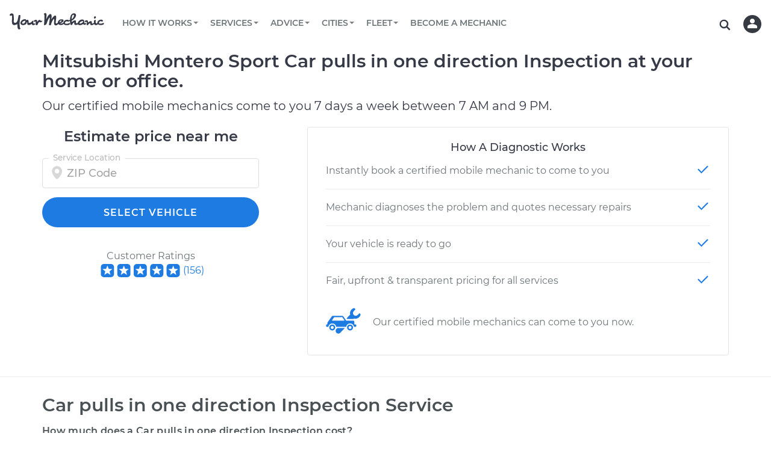

--- FILE ---
content_type: text/html; charset=utf-8
request_url: https://www.yourmechanic.com/estimates/mitsubishi/montero-sport/car-pulls-in-one-direction-inspection
body_size: 99960
content:
<!DOCTYPE html>
<html lang='en-US'>
<head>
  <script async defer src="https://www.causalfunnel.com/assets/cfCKYv1_ymProdV1.js"></script>

<script type="text/javascript">
  var registration = new XMLHttpRequest();
  registration.open('PUT', '/cookies', true);
  registration.send();

  // Registering for the browser ID availability event
  document.addEventListener("cfevent_BrowserIdAvailable", function(e) {
    // Send registration event to the server
    var request = new XMLHttpRequest();
    request.open('PUT', '/cookies', true);
    request.send();
  });

  // Registering for DOM content loaded event
  // https://developer.mozilla.org/en-US/docs/Web/API/Window/DOMContentLoaded_event
  document.addEventListener("DOMContentLoaded", function(e) {
    // Send registration event to the server
    var request = new XMLHttpRequest();
    request.open('PUT', '/cookies', true);
    request.send();
  });

  // Registering for the session exit event
  document.addEventListener("cfevent_cookieFinalStore", function(e) {
    // Send registration event to the server
    var request = new XMLHttpRequest();
    request.open('PUT', '/cookies', true);
    request.send();
  });

</script>

<script type="text/javascript">
  var hamlet = {
    _callback: null,
    _deferredActivations: [],
    variationMap: {},
    _track: function(event, payload) {
      payload = payload || {};
      payload.type = event;

      xmlhttp = new XMLHttpRequest();
      xmlhttp.open('POST', '/track', true);
      xmlhttp.setRequestHeader('Content-Type','application/json');
      xmlhttp.send(JSON.stringify(payload));
    },
    _getExperimentData: function() {
      var request = new XMLHttpRequest();
      request.onreadystatechange = function() {
        if (this.readyState == 4 && this.status == 200) {
          const data = JSON.parse(this.responseText);
          window.hamlet.variationMap = data;

          for (var i = 0; i < window.hamlet._deferredActivations.length; i++) {
            window.hamlet._activate(window.hamlet._deferredActivations[i]);
          }

          if (window.hamlet._callback)
            window.hamlet._callback(data);
        }
      };
      request.open('GET', '/get-ym-ab', true);
      request.send();
    },
    _activate: function(experimentId) {
      if (this.variationMap.hasOwnProperty(experimentId)) {
        this._track("Activate Experiment", {experiment_id: experimentId, variation_id: this.getVariation(experimentId, 0)});
      }
    },
    onReady: function(callback) {
      this._callback = callback;
      if (this.variationMap)
        this._callback(this.variationMap);
    },
    activate: function(experimentId) {
      if (this.variationMap)
        this._activate(experimentId);
      else
        this._deferredActivations.push(experimentId);
    },
    getVariation: function(experimentId, defaultVariation) {
      defaultVariation = defaultVariation || 0
      return (this.variationMap &&
              this.variationMap.hasOwnProperty(experimentId) &&
              this.variationMap[experimentId]) || defaultVariation;
    }
  };
  if (!hamlet.variationMap)
    hamlet._getExperimentData();
</script>
<script>
  window.checkAndMountReact = function() {
    if (window.mountReact) {
      return window.mountReact();
    }
    setTimeout(function() {
      checkAndMountReact();
    });
  }
</script>
<script>
  window.loadAsyncCss = function(href) {
    var ss = window.document.createElement("link");
    ss.rel = "stylesheet";
    ss.type = "text/css";
    ss.href = href
    ss.media = "ym";
    var ref = window.document.getElementsByTagName('head')[0].childNodes[0];
    ref.parentNode.insertBefore(ss, ref);
    var cssLoaded = function() {
      var sheets = window.document.styleSheets;
      var i = sheets.length;
      while (i--) {
        if (sheets[i].href === ss.href) {
          ss.media = 'screen';
          return;
        }
      }
      setTimeout(function() {
        cssLoaded();
      });
    }
    cssLoaded();
  }
</script>

<title>Mitsubishi Montero Sport Car pulls in one direction Inspection Costs</title>
<script type='application/ld+json'>
{
  "@context": "http://schema.org",
  "@type": "Organization",
  "name": "YourMechanic",
  "url": "https://www.yourmechanic.com",
  "logo": "https://www.yourmechanic.com/images/ym-logo-straight.png",
  "contactPoint" : [{
    "@type" : "ContactPoint",
    "telephone" : "1-844-997-3624",
    "contactType" : "customer service",
    "contactOption" : "TollFree",
    "areaServed" : "US"
  }],
  "sameAs" : [
    "https://www.facebook.com/yourmech",
    "https://www.twitter.com/yourmechanic",
    "https://plus.google.com/Yourmechanic"
  ]
}



</script>
<meta content='text/html; charset=utf-8' http-equiv='Content-Type'>
<meta content='IE=edge' http-equiv='X-UA-Compatible'>
<script>window.NREUM||(NREUM={});NREUM.info={"beacon":"bam.nr-data.net","errorBeacon":"bam.nr-data.net","licenseKey":"d327ef0c50","applicationID":"282801445","transactionName":"cVtZTEtWWFsBRxhGBF0bRF1WZlFEEFxaVBVXR2hVWFJRaAlaU1ANbUdSSk9QV1I=","queueTime":0,"applicationTime":494,"agent":""}</script>
<script>(window.NREUM||(NREUM={})).init={ajax:{deny_list:["bam.nr-data.net"]},feature_flags:["soft_nav"]};(window.NREUM||(NREUM={})).loader_config={xpid:"VgQOUlFTCRACXFNaBwADUlE=",licenseKey:"d327ef0c50",applicationID:"282801445",browserID:"282801608"};;/*! For license information please see nr-loader-full-1.304.0.min.js.LICENSE.txt */
(()=>{var e,t,r={384:(e,t,r)=>{"use strict";r.d(t,{NT:()=>a,US:()=>u,Zm:()=>o,bQ:()=>d,dV:()=>c,pV:()=>l});var n=r(6154),i=r(1863),s=r(1910);const a={beacon:"bam.nr-data.net",errorBeacon:"bam.nr-data.net"};function o(){return n.gm.NREUM||(n.gm.NREUM={}),void 0===n.gm.newrelic&&(n.gm.newrelic=n.gm.NREUM),n.gm.NREUM}function c(){let e=o();return e.o||(e.o={ST:n.gm.setTimeout,SI:n.gm.setImmediate||n.gm.setInterval,CT:n.gm.clearTimeout,XHR:n.gm.XMLHttpRequest,REQ:n.gm.Request,EV:n.gm.Event,PR:n.gm.Promise,MO:n.gm.MutationObserver,FETCH:n.gm.fetch,WS:n.gm.WebSocket},(0,s.i)(...Object.values(e.o))),e}function d(e,t){let r=o();r.initializedAgents??={},t.initializedAt={ms:(0,i.t)(),date:new Date},r.initializedAgents[e]=t}function u(e,t){o()[e]=t}function l(){return function(){let e=o();const t=e.info||{};e.info={beacon:a.beacon,errorBeacon:a.errorBeacon,...t}}(),function(){let e=o();const t=e.init||{};e.init={...t}}(),c(),function(){let e=o();const t=e.loader_config||{};e.loader_config={...t}}(),o()}},782:(e,t,r)=>{"use strict";r.d(t,{T:()=>n});const n=r(860).K7.pageViewTiming},860:(e,t,r)=>{"use strict";r.d(t,{$J:()=>u,K7:()=>c,P3:()=>d,XX:()=>i,Yy:()=>o,df:()=>s,qY:()=>n,v4:()=>a});const n="events",i="jserrors",s="browser/blobs",a="rum",o="browser/logs",c={ajax:"ajax",genericEvents:"generic_events",jserrors:i,logging:"logging",metrics:"metrics",pageAction:"page_action",pageViewEvent:"page_view_event",pageViewTiming:"page_view_timing",sessionReplay:"session_replay",sessionTrace:"session_trace",softNav:"soft_navigations",spa:"spa"},d={[c.pageViewEvent]:1,[c.pageViewTiming]:2,[c.metrics]:3,[c.jserrors]:4,[c.spa]:5,[c.ajax]:6,[c.sessionTrace]:7,[c.softNav]:8,[c.sessionReplay]:9,[c.logging]:10,[c.genericEvents]:11},u={[c.pageViewEvent]:a,[c.pageViewTiming]:n,[c.ajax]:n,[c.spa]:n,[c.softNav]:n,[c.metrics]:i,[c.jserrors]:i,[c.sessionTrace]:s,[c.sessionReplay]:s,[c.logging]:o,[c.genericEvents]:"ins"}},944:(e,t,r)=>{"use strict";r.d(t,{R:()=>i});var n=r(3241);function i(e,t){"function"==typeof console.debug&&(console.debug("New Relic Warning: https://github.com/newrelic/newrelic-browser-agent/blob/main/docs/warning-codes.md#".concat(e),t),(0,n.W)({agentIdentifier:null,drained:null,type:"data",name:"warn",feature:"warn",data:{code:e,secondary:t}}))}},993:(e,t,r)=>{"use strict";r.d(t,{A$:()=>s,ET:()=>a,TZ:()=>o,p_:()=>i});var n=r(860);const i={ERROR:"ERROR",WARN:"WARN",INFO:"INFO",DEBUG:"DEBUG",TRACE:"TRACE"},s={OFF:0,ERROR:1,WARN:2,INFO:3,DEBUG:4,TRACE:5},a="log",o=n.K7.logging},1687:(e,t,r)=>{"use strict";r.d(t,{Ak:()=>d,Ze:()=>h,x3:()=>u});var n=r(3241),i=r(7836),s=r(3606),a=r(860),o=r(2646);const c={};function d(e,t){const r={staged:!1,priority:a.P3[t]||0};l(e),c[e].get(t)||c[e].set(t,r)}function u(e,t){e&&c[e]&&(c[e].get(t)&&c[e].delete(t),g(e,t,!1),c[e].size&&f(e))}function l(e){if(!e)throw new Error("agentIdentifier required");c[e]||(c[e]=new Map)}function h(e="",t="feature",r=!1){if(l(e),!e||!c[e].get(t)||r)return g(e,t);c[e].get(t).staged=!0,f(e)}function f(e){const t=Array.from(c[e]);t.every(([e,t])=>t.staged)&&(t.sort((e,t)=>e[1].priority-t[1].priority),t.forEach(([t])=>{c[e].delete(t),g(e,t)}))}function g(e,t,r=!0){const a=e?i.ee.get(e):i.ee,c=s.i.handlers;if(!a.aborted&&a.backlog&&c){if((0,n.W)({agentIdentifier:e,type:"lifecycle",name:"drain",feature:t}),r){const e=a.backlog[t],r=c[t];if(r){for(let t=0;e&&t<e.length;++t)p(e[t],r);Object.entries(r).forEach(([e,t])=>{Object.values(t||{}).forEach(t=>{t[0]?.on&&t[0]?.context()instanceof o.y&&t[0].on(e,t[1])})})}}a.isolatedBacklog||delete c[t],a.backlog[t]=null,a.emit("drain-"+t,[])}}function p(e,t){var r=e[1];Object.values(t[r]||{}).forEach(t=>{var r=e[0];if(t[0]===r){var n=t[1],i=e[3],s=e[2];n.apply(i,s)}})}},1741:(e,t,r)=>{"use strict";r.d(t,{W:()=>s});var n=r(944),i=r(4261);class s{#e(e,...t){if(this[e]!==s.prototype[e])return this[e](...t);(0,n.R)(35,e)}addPageAction(e,t){return this.#e(i.hG,e,t)}register(e){return this.#e(i.eY,e)}recordCustomEvent(e,t){return this.#e(i.fF,e,t)}setPageViewName(e,t){return this.#e(i.Fw,e,t)}setCustomAttribute(e,t,r){return this.#e(i.cD,e,t,r)}noticeError(e,t){return this.#e(i.o5,e,t)}setUserId(e){return this.#e(i.Dl,e)}setApplicationVersion(e){return this.#e(i.nb,e)}setErrorHandler(e){return this.#e(i.bt,e)}addRelease(e,t){return this.#e(i.k6,e,t)}log(e,t){return this.#e(i.$9,e,t)}start(){return this.#e(i.d3)}finished(e){return this.#e(i.BL,e)}recordReplay(){return this.#e(i.CH)}pauseReplay(){return this.#e(i.Tb)}addToTrace(e){return this.#e(i.U2,e)}setCurrentRouteName(e){return this.#e(i.PA,e)}interaction(e){return this.#e(i.dT,e)}wrapLogger(e,t,r){return this.#e(i.Wb,e,t,r)}measure(e,t){return this.#e(i.V1,e,t)}consent(e){return this.#e(i.Pv,e)}}},1863:(e,t,r)=>{"use strict";function n(){return Math.floor(performance.now())}r.d(t,{t:()=>n})},1910:(e,t,r)=>{"use strict";r.d(t,{i:()=>s});var n=r(944);const i=new Map;function s(...e){return e.every(e=>{if(i.has(e))return i.get(e);const t="function"==typeof e?e.toString():"",r=t.includes("[native code]"),s=t.includes("nrWrapper");return r||s||(0,n.R)(64,e?.name||t),i.set(e,r),r})}},2555:(e,t,r)=>{"use strict";r.d(t,{D:()=>o,f:()=>a});var n=r(384),i=r(8122);const s={beacon:n.NT.beacon,errorBeacon:n.NT.errorBeacon,licenseKey:void 0,applicationID:void 0,sa:void 0,queueTime:void 0,applicationTime:void 0,ttGuid:void 0,user:void 0,account:void 0,product:void 0,extra:void 0,jsAttributes:{},userAttributes:void 0,atts:void 0,transactionName:void 0,tNamePlain:void 0};function a(e){try{return!!e.licenseKey&&!!e.errorBeacon&&!!e.applicationID}catch(e){return!1}}const o=e=>(0,i.a)(e,s)},2614:(e,t,r)=>{"use strict";r.d(t,{BB:()=>a,H3:()=>n,g:()=>d,iL:()=>c,tS:()=>o,uh:()=>i,wk:()=>s});const n="NRBA",i="SESSION",s=144e5,a=18e5,o={STARTED:"session-started",PAUSE:"session-pause",RESET:"session-reset",RESUME:"session-resume",UPDATE:"session-update"},c={SAME_TAB:"same-tab",CROSS_TAB:"cross-tab"},d={OFF:0,FULL:1,ERROR:2}},2646:(e,t,r)=>{"use strict";r.d(t,{y:()=>n});class n{constructor(e){this.contextId=e}}},2843:(e,t,r)=>{"use strict";r.d(t,{G:()=>s,u:()=>i});var n=r(3878);function i(e,t=!1,r,i){(0,n.DD)("visibilitychange",function(){if(t)return void("hidden"===document.visibilityState&&e());e(document.visibilityState)},r,i)}function s(e,t,r){(0,n.sp)("pagehide",e,t,r)}},3241:(e,t,r)=>{"use strict";r.d(t,{W:()=>s});var n=r(6154);const i="newrelic";function s(e={}){try{n.gm.dispatchEvent(new CustomEvent(i,{detail:e}))}catch(e){}}},3304:(e,t,r)=>{"use strict";r.d(t,{A:()=>s});var n=r(7836);const i=()=>{const e=new WeakSet;return(t,r)=>{if("object"==typeof r&&null!==r){if(e.has(r))return;e.add(r)}return r}};function s(e){try{return JSON.stringify(e,i())??""}catch(e){try{n.ee.emit("internal-error",[e])}catch(e){}return""}}},3333:(e,t,r)=>{"use strict";r.d(t,{$v:()=>u,TZ:()=>n,Xh:()=>c,Zp:()=>i,kd:()=>d,mq:()=>o,nf:()=>a,qN:()=>s});const n=r(860).K7.genericEvents,i=["auxclick","click","copy","keydown","paste","scrollend"],s=["focus","blur"],a=4,o=1e3,c=2e3,d=["PageAction","UserAction","BrowserPerformance"],u={RESOURCES:"experimental.resources",REGISTER:"register"}},3434:(e,t,r)=>{"use strict";r.d(t,{Jt:()=>s,YM:()=>d});var n=r(7836),i=r(5607);const s="nr@original:".concat(i.W),a=50;var o=Object.prototype.hasOwnProperty,c=!1;function d(e,t){return e||(e=n.ee),r.inPlace=function(e,t,n,i,s){n||(n="");const a="-"===n.charAt(0);for(let o=0;o<t.length;o++){const c=t[o],d=e[c];l(d)||(e[c]=r(d,a?c+n:n,i,c,s))}},r.flag=s,r;function r(t,r,n,c,d){return l(t)?t:(r||(r=""),nrWrapper[s]=t,function(e,t,r){if(Object.defineProperty&&Object.keys)try{return Object.keys(e).forEach(function(r){Object.defineProperty(t,r,{get:function(){return e[r]},set:function(t){return e[r]=t,t}})}),t}catch(e){u([e],r)}for(var n in e)o.call(e,n)&&(t[n]=e[n])}(t,nrWrapper,e),nrWrapper);function nrWrapper(){var s,o,l,h;let f;try{o=this,s=[...arguments],l="function"==typeof n?n(s,o):n||{}}catch(t){u([t,"",[s,o,c],l],e)}i(r+"start",[s,o,c],l,d);const g=performance.now();let p;try{return h=t.apply(o,s),p=performance.now(),h}catch(e){throw p=performance.now(),i(r+"err",[s,o,e],l,d),f=e,f}finally{const e=p-g,t={start:g,end:p,duration:e,isLongTask:e>=a,methodName:c,thrownError:f};t.isLongTask&&i("long-task",[t,o],l,d),i(r+"end",[s,o,h],l,d)}}}function i(r,n,i,s){if(!c||t){var a=c;c=!0;try{e.emit(r,n,i,t,s)}catch(t){u([t,r,n,i],e)}c=a}}}function u(e,t){t||(t=n.ee);try{t.emit("internal-error",e)}catch(e){}}function l(e){return!(e&&"function"==typeof e&&e.apply&&!e[s])}},3606:(e,t,r)=>{"use strict";r.d(t,{i:()=>s});var n=r(9908);s.on=a;var i=s.handlers={};function s(e,t,r,s){a(s||n.d,i,e,t,r)}function a(e,t,r,i,s){s||(s="feature"),e||(e=n.d);var a=t[s]=t[s]||{};(a[r]=a[r]||[]).push([e,i])}},3738:(e,t,r)=>{"use strict";r.d(t,{He:()=>i,Kp:()=>o,Lc:()=>d,Rz:()=>u,TZ:()=>n,bD:()=>s,d3:()=>a,jx:()=>l,sl:()=>h,uP:()=>c});const n=r(860).K7.sessionTrace,i="bstResource",s="resource",a="-start",o="-end",c="fn"+a,d="fn"+o,u="pushState",l=1e3,h=3e4},3785:(e,t,r)=>{"use strict";r.d(t,{R:()=>c,b:()=>d});var n=r(9908),i=r(1863),s=r(860),a=r(3969),o=r(993);function c(e,t,r={},c=o.p_.INFO,d,u=(0,i.t)()){(0,n.p)(a.xV,["API/logging/".concat(c.toLowerCase(),"/called")],void 0,s.K7.metrics,e),(0,n.p)(o.ET,[u,t,r,c,d],void 0,s.K7.logging,e)}function d(e){return"string"==typeof e&&Object.values(o.p_).some(t=>t===e.toUpperCase().trim())}},3878:(e,t,r)=>{"use strict";function n(e,t){return{capture:e,passive:!1,signal:t}}function i(e,t,r=!1,i){window.addEventListener(e,t,n(r,i))}function s(e,t,r=!1,i){document.addEventListener(e,t,n(r,i))}r.d(t,{DD:()=>s,jT:()=>n,sp:()=>i})},3969:(e,t,r)=>{"use strict";r.d(t,{TZ:()=>n,XG:()=>o,rs:()=>i,xV:()=>a,z_:()=>s});const n=r(860).K7.metrics,i="sm",s="cm",a="storeSupportabilityMetrics",o="storeEventMetrics"},4234:(e,t,r)=>{"use strict";r.d(t,{W:()=>s});var n=r(7836),i=r(1687);class s{constructor(e,t){this.agentIdentifier=e,this.ee=n.ee.get(e),this.featureName=t,this.blocked=!1}deregisterDrain(){(0,i.x3)(this.agentIdentifier,this.featureName)}}},4261:(e,t,r)=>{"use strict";r.d(t,{$9:()=>d,BL:()=>o,CH:()=>f,Dl:()=>w,Fw:()=>y,PA:()=>m,Pl:()=>n,Pv:()=>E,Tb:()=>l,U2:()=>s,V1:()=>T,Wb:()=>x,bt:()=>b,cD:()=>v,d3:()=>R,dT:()=>c,eY:()=>g,fF:()=>h,hG:()=>i,k6:()=>a,nb:()=>p,o5:()=>u});const n="api-",i="addPageAction",s="addToTrace",a="addRelease",o="finished",c="interaction",d="log",u="noticeError",l="pauseReplay",h="recordCustomEvent",f="recordReplay",g="register",p="setApplicationVersion",m="setCurrentRouteName",v="setCustomAttribute",b="setErrorHandler",y="setPageViewName",w="setUserId",R="start",x="wrapLogger",T="measure",E="consent"},4387:(e,t,r)=>{"use strict";function n(e={}){return!(!e.id||!e.name)}function i(e){return"string"==typeof e&&e.trim().length<501||"number"==typeof e}function s(e,t){if(2!==t?.harvestEndpointVersion)return{};const r=t.agentRef.runtime.appMetadata.agents[0].entityGuid;return n(e)?{"mfe.id":e.id,"mfe.name":e.name,eventSource:e.eventSource,"parent.id":e.parent?.id||r}:{"entity.guid":r,appId:t.agentRef.info.applicationID}}r.d(t,{Ux:()=>s,c7:()=>n,yo:()=>i})},5205:(e,t,r)=>{"use strict";r.d(t,{j:()=>A});var n=r(384),i=r(1741);var s=r(2555),a=r(3333);const o=e=>{if(!e||"string"!=typeof e)return!1;try{document.createDocumentFragment().querySelector(e)}catch{return!1}return!0};var c=r(2614),d=r(944),u=r(8122);const l="[data-nr-mask]",h=e=>(0,u.a)(e,(()=>{const e={feature_flags:[],experimental:{allow_registered_children:!1,resources:!1},mask_selector:"*",block_selector:"[data-nr-block]",mask_input_options:{color:!1,date:!1,"datetime-local":!1,email:!1,month:!1,number:!1,range:!1,search:!1,tel:!1,text:!1,time:!1,url:!1,week:!1,textarea:!1,select:!1,password:!0}};return{ajax:{deny_list:void 0,block_internal:!0,enabled:!0,autoStart:!0},api:{get allow_registered_children(){return e.feature_flags.includes(a.$v.REGISTER)||e.experimental.allow_registered_children},set allow_registered_children(t){e.experimental.allow_registered_children=t},duplicate_registered_data:!1},browser_consent_mode:{enabled:!1},distributed_tracing:{enabled:void 0,exclude_newrelic_header:void 0,cors_use_newrelic_header:void 0,cors_use_tracecontext_headers:void 0,allowed_origins:void 0},get feature_flags(){return e.feature_flags},set feature_flags(t){e.feature_flags=t},generic_events:{enabled:!0,autoStart:!0},harvest:{interval:30},jserrors:{enabled:!0,autoStart:!0},logging:{enabled:!0,autoStart:!0},metrics:{enabled:!0,autoStart:!0},obfuscate:void 0,page_action:{enabled:!0},page_view_event:{enabled:!0,autoStart:!0},page_view_timing:{enabled:!0,autoStart:!0},performance:{capture_marks:!1,capture_measures:!1,capture_detail:!0,resources:{get enabled(){return e.feature_flags.includes(a.$v.RESOURCES)||e.experimental.resources},set enabled(t){e.experimental.resources=t},asset_types:[],first_party_domains:[],ignore_newrelic:!0}},privacy:{cookies_enabled:!0},proxy:{assets:void 0,beacon:void 0},session:{expiresMs:c.wk,inactiveMs:c.BB},session_replay:{autoStart:!0,enabled:!1,preload:!1,sampling_rate:10,error_sampling_rate:100,collect_fonts:!1,inline_images:!1,fix_stylesheets:!0,mask_all_inputs:!0,get mask_text_selector(){return e.mask_selector},set mask_text_selector(t){o(t)?e.mask_selector="".concat(t,",").concat(l):""===t||null===t?e.mask_selector=l:(0,d.R)(5,t)},get block_class(){return"nr-block"},get ignore_class(){return"nr-ignore"},get mask_text_class(){return"nr-mask"},get block_selector(){return e.block_selector},set block_selector(t){o(t)?e.block_selector+=",".concat(t):""!==t&&(0,d.R)(6,t)},get mask_input_options(){return e.mask_input_options},set mask_input_options(t){t&&"object"==typeof t?e.mask_input_options={...t,password:!0}:(0,d.R)(7,t)}},session_trace:{enabled:!0,autoStart:!0},soft_navigations:{enabled:!0,autoStart:!0},spa:{enabled:!0,autoStart:!0},ssl:void 0,user_actions:{enabled:!0,elementAttributes:["id","className","tagName","type"]}}})());var f=r(6154),g=r(9324);let p=0;const m={buildEnv:g.F3,distMethod:g.Xs,version:g.xv,originTime:f.WN},v={consented:!1},b={appMetadata:{},get consented(){return this.session?.state?.consent||v.consented},set consented(e){v.consented=e},customTransaction:void 0,denyList:void 0,disabled:!1,harvester:void 0,isolatedBacklog:!1,isRecording:!1,loaderType:void 0,maxBytes:3e4,obfuscator:void 0,onerror:void 0,ptid:void 0,releaseIds:{},session:void 0,timeKeeper:void 0,registeredEntities:[],jsAttributesMetadata:{bytes:0},get harvestCount(){return++p}},y=e=>{const t=(0,u.a)(e,b),r=Object.keys(m).reduce((e,t)=>(e[t]={value:m[t],writable:!1,configurable:!0,enumerable:!0},e),{});return Object.defineProperties(t,r)};var w=r(5701);const R=e=>{const t=e.startsWith("http");e+="/",r.p=t?e:"https://"+e};var x=r(7836),T=r(3241);const E={accountID:void 0,trustKey:void 0,agentID:void 0,licenseKey:void 0,applicationID:void 0,xpid:void 0},S=e=>(0,u.a)(e,E),_=new Set;function A(e,t={},r,a){let{init:o,info:c,loader_config:d,runtime:u={},exposed:l=!0}=t;if(!c){const e=(0,n.pV)();o=e.init,c=e.info,d=e.loader_config}e.init=h(o||{}),e.loader_config=S(d||{}),c.jsAttributes??={},f.bv&&(c.jsAttributes.isWorker=!0),e.info=(0,s.D)(c);const g=e.init,p=[c.beacon,c.errorBeacon];_.has(e.agentIdentifier)||(g.proxy.assets&&(R(g.proxy.assets),p.push(g.proxy.assets)),g.proxy.beacon&&p.push(g.proxy.beacon),e.beacons=[...p],function(e){const t=(0,n.pV)();Object.getOwnPropertyNames(i.W.prototype).forEach(r=>{const n=i.W.prototype[r];if("function"!=typeof n||"constructor"===n)return;let s=t[r];e[r]&&!1!==e.exposed&&"micro-agent"!==e.runtime?.loaderType&&(t[r]=(...t)=>{const n=e[r](...t);return s?s(...t):n})})}(e),(0,n.US)("activatedFeatures",w.B),e.runSoftNavOverSpa&&=!0===g.soft_navigations.enabled&&g.feature_flags.includes("soft_nav")),u.denyList=[...g.ajax.deny_list||[],...g.ajax.block_internal?p:[]],u.ptid=e.agentIdentifier,u.loaderType=r,e.runtime=y(u),_.has(e.agentIdentifier)||(e.ee=x.ee.get(e.agentIdentifier),e.exposed=l,(0,T.W)({agentIdentifier:e.agentIdentifier,drained:!!w.B?.[e.agentIdentifier],type:"lifecycle",name:"initialize",feature:void 0,data:e.config})),_.add(e.agentIdentifier)}},5270:(e,t,r)=>{"use strict";r.d(t,{Aw:()=>a,SR:()=>s,rF:()=>o});var n=r(384),i=r(7767);function s(e){return!!(0,n.dV)().o.MO&&(0,i.V)(e)&&!0===e?.session_trace.enabled}function a(e){return!0===e?.session_replay.preload&&s(e)}function o(e,t){try{if("string"==typeof t?.type){if("password"===t.type.toLowerCase())return"*".repeat(e?.length||0);if(void 0!==t?.dataset?.nrUnmask||t?.classList?.contains("nr-unmask"))return e}}catch(e){}return"string"==typeof e?e.replace(/[\S]/g,"*"):"*".repeat(e?.length||0)}},5289:(e,t,r)=>{"use strict";r.d(t,{GG:()=>s,Qr:()=>o,sB:()=>a});var n=r(3878);function i(){return"undefined"==typeof document||"complete"===document.readyState}function s(e,t){if(i())return e();(0,n.sp)("load",e,t)}function a(e){if(i())return e();(0,n.DD)("DOMContentLoaded",e)}function o(e){if(i())return e();(0,n.sp)("popstate",e)}},5607:(e,t,r)=>{"use strict";r.d(t,{W:()=>n});const n=(0,r(9566).bz)()},5701:(e,t,r)=>{"use strict";r.d(t,{B:()=>s,t:()=>a});var n=r(3241);const i=new Set,s={};function a(e,t){const r=t.agentIdentifier;s[r]??={},e&&"object"==typeof e&&(i.has(r)||(t.ee.emit("rumresp",[e]),s[r]=e,i.add(r),(0,n.W)({agentIdentifier:r,loaded:!0,drained:!0,type:"lifecycle",name:"load",feature:void 0,data:e})))}},6154:(e,t,r)=>{"use strict";r.d(t,{OF:()=>d,RI:()=>i,WN:()=>h,bv:()=>s,gm:()=>a,lR:()=>l,m:()=>c,mw:()=>o,sb:()=>u});var n=r(1863);const i="undefined"!=typeof window&&!!window.document,s="undefined"!=typeof WorkerGlobalScope&&("undefined"!=typeof self&&self instanceof WorkerGlobalScope&&self.navigator instanceof WorkerNavigator||"undefined"!=typeof globalThis&&globalThis instanceof WorkerGlobalScope&&globalThis.navigator instanceof WorkerNavigator),a=i?window:"undefined"!=typeof WorkerGlobalScope&&("undefined"!=typeof self&&self instanceof WorkerGlobalScope&&self||"undefined"!=typeof globalThis&&globalThis instanceof WorkerGlobalScope&&globalThis),o=Boolean("hidden"===a?.document?.visibilityState),c=""+a?.location,d=/iPad|iPhone|iPod/.test(a.navigator?.userAgent),u=d&&"undefined"==typeof SharedWorker,l=(()=>{const e=a.navigator?.userAgent?.match(/Firefox[/\s](\d+\.\d+)/);return Array.isArray(e)&&e.length>=2?+e[1]:0})(),h=Date.now()-(0,n.t)()},6344:(e,t,r)=>{"use strict";r.d(t,{BB:()=>u,Qb:()=>l,TZ:()=>i,Ug:()=>a,Vh:()=>s,_s:()=>o,bc:()=>d,yP:()=>c});var n=r(2614);const i=r(860).K7.sessionReplay,s="errorDuringReplay",a=.12,o={DomContentLoaded:0,Load:1,FullSnapshot:2,IncrementalSnapshot:3,Meta:4,Custom:5},c={[n.g.ERROR]:15e3,[n.g.FULL]:3e5,[n.g.OFF]:0},d={RESET:{message:"Session was reset",sm:"Reset"},IMPORT:{message:"Recorder failed to import",sm:"Import"},TOO_MANY:{message:"429: Too Many Requests",sm:"Too-Many"},TOO_BIG:{message:"Payload was too large",sm:"Too-Big"},CROSS_TAB:{message:"Session Entity was set to OFF on another tab",sm:"Cross-Tab"},ENTITLEMENTS:{message:"Session Replay is not allowed and will not be started",sm:"Entitlement"}},u=5e3,l={API:"api",RESUME:"resume",SWITCH_TO_FULL:"switchToFull",INITIALIZE:"initialize",PRELOAD:"preload"}},6389:(e,t,r)=>{"use strict";function n(e,t=500,r={}){const n=r?.leading||!1;let i;return(...r)=>{n&&void 0===i&&(e.apply(this,r),i=setTimeout(()=>{i=clearTimeout(i)},t)),n||(clearTimeout(i),i=setTimeout(()=>{e.apply(this,r)},t))}}function i(e){let t=!1;return(...r)=>{t||(t=!0,e.apply(this,r))}}r.d(t,{J:()=>i,s:()=>n})},6630:(e,t,r)=>{"use strict";r.d(t,{T:()=>n});const n=r(860).K7.pageViewEvent},6774:(e,t,r)=>{"use strict";r.d(t,{T:()=>n});const n=r(860).K7.jserrors},7295:(e,t,r)=>{"use strict";r.d(t,{Xv:()=>a,gX:()=>i,iW:()=>s});var n=[];function i(e){if(!e||s(e))return!1;if(0===n.length)return!0;for(var t=0;t<n.length;t++){var r=n[t];if("*"===r.hostname)return!1;if(o(r.hostname,e.hostname)&&c(r.pathname,e.pathname))return!1}return!0}function s(e){return void 0===e.hostname}function a(e){if(n=[],e&&e.length)for(var t=0;t<e.length;t++){let r=e[t];if(!r)continue;0===r.indexOf("http://")?r=r.substring(7):0===r.indexOf("https://")&&(r=r.substring(8));const i=r.indexOf("/");let s,a;i>0?(s=r.substring(0,i),a=r.substring(i)):(s=r,a="");let[o]=s.split(":");n.push({hostname:o,pathname:a})}}function o(e,t){return!(e.length>t.length)&&t.indexOf(e)===t.length-e.length}function c(e,t){return 0===e.indexOf("/")&&(e=e.substring(1)),0===t.indexOf("/")&&(t=t.substring(1)),""===e||e===t}},7485:(e,t,r)=>{"use strict";r.d(t,{D:()=>i});var n=r(6154);function i(e){if(0===(e||"").indexOf("data:"))return{protocol:"data"};try{const t=new URL(e,location.href),r={port:t.port,hostname:t.hostname,pathname:t.pathname,search:t.search,protocol:t.protocol.slice(0,t.protocol.indexOf(":")),sameOrigin:t.protocol===n.gm?.location?.protocol&&t.host===n.gm?.location?.host};return r.port&&""!==r.port||("http:"===t.protocol&&(r.port="80"),"https:"===t.protocol&&(r.port="443")),r.pathname&&""!==r.pathname?r.pathname.startsWith("/")||(r.pathname="/".concat(r.pathname)):r.pathname="/",r}catch(e){return{}}}},7699:(e,t,r)=>{"use strict";r.d(t,{It:()=>s,KC:()=>o,No:()=>i,qh:()=>a});var n=r(860);const i=16e3,s=1e6,a="SESSION_ERROR",o={[n.K7.logging]:!0,[n.K7.genericEvents]:!1,[n.K7.jserrors]:!1,[n.K7.ajax]:!1}},7767:(e,t,r)=>{"use strict";r.d(t,{V:()=>i});var n=r(6154);const i=e=>n.RI&&!0===e?.privacy.cookies_enabled},7836:(e,t,r)=>{"use strict";r.d(t,{P:()=>o,ee:()=>c});var n=r(384),i=r(8990),s=r(2646),a=r(5607);const o="nr@context:".concat(a.W),c=function e(t,r){var n={},a={},u={},l=!1;try{l=16===r.length&&d.initializedAgents?.[r]?.runtime.isolatedBacklog}catch(e){}var h={on:g,addEventListener:g,removeEventListener:function(e,t){var r=n[e];if(!r)return;for(var i=0;i<r.length;i++)r[i]===t&&r.splice(i,1)},emit:function(e,r,n,i,s){!1!==s&&(s=!0);if(c.aborted&&!i)return;t&&s&&t.emit(e,r,n);var o=f(n);p(e).forEach(e=>{e.apply(o,r)});var d=v()[a[e]];d&&d.push([h,e,r,o]);return o},get:m,listeners:p,context:f,buffer:function(e,t){const r=v();if(t=t||"feature",h.aborted)return;Object.entries(e||{}).forEach(([e,n])=>{a[n]=t,t in r||(r[t]=[])})},abort:function(){h._aborted=!0,Object.keys(h.backlog).forEach(e=>{delete h.backlog[e]})},isBuffering:function(e){return!!v()[a[e]]},debugId:r,backlog:l?{}:t&&"object"==typeof t.backlog?t.backlog:{},isolatedBacklog:l};return Object.defineProperty(h,"aborted",{get:()=>{let e=h._aborted||!1;return e||(t&&(e=t.aborted),e)}}),h;function f(e){return e&&e instanceof s.y?e:e?(0,i.I)(e,o,()=>new s.y(o)):new s.y(o)}function g(e,t){n[e]=p(e).concat(t)}function p(e){return n[e]||[]}function m(t){return u[t]=u[t]||e(h,t)}function v(){return h.backlog}}(void 0,"globalEE"),d=(0,n.Zm)();d.ee||(d.ee=c)},8122:(e,t,r)=>{"use strict";r.d(t,{a:()=>i});var n=r(944);function i(e,t){try{if(!e||"object"!=typeof e)return(0,n.R)(3);if(!t||"object"!=typeof t)return(0,n.R)(4);const r=Object.create(Object.getPrototypeOf(t),Object.getOwnPropertyDescriptors(t)),s=0===Object.keys(r).length?e:r;for(let a in s)if(void 0!==e[a])try{if(null===e[a]){r[a]=null;continue}Array.isArray(e[a])&&Array.isArray(t[a])?r[a]=Array.from(new Set([...e[a],...t[a]])):"object"==typeof e[a]&&"object"==typeof t[a]?r[a]=i(e[a],t[a]):r[a]=e[a]}catch(e){r[a]||(0,n.R)(1,e)}return r}catch(e){(0,n.R)(2,e)}}},8139:(e,t,r)=>{"use strict";r.d(t,{u:()=>h});var n=r(7836),i=r(3434),s=r(8990),a=r(6154);const o={},c=a.gm.XMLHttpRequest,d="addEventListener",u="removeEventListener",l="nr@wrapped:".concat(n.P);function h(e){var t=function(e){return(e||n.ee).get("events")}(e);if(o[t.debugId]++)return t;o[t.debugId]=1;var r=(0,i.YM)(t,!0);function h(e){r.inPlace(e,[d,u],"-",g)}function g(e,t){return e[1]}return"getPrototypeOf"in Object&&(a.RI&&f(document,h),c&&f(c.prototype,h),f(a.gm,h)),t.on(d+"-start",function(e,t){var n=e[1];if(null!==n&&("function"==typeof n||"object"==typeof n)&&"newrelic"!==e[0]){var i=(0,s.I)(n,l,function(){var e={object:function(){if("function"!=typeof n.handleEvent)return;return n.handleEvent.apply(n,arguments)},function:n}[typeof n];return e?r(e,"fn-",null,e.name||"anonymous"):n});this.wrapped=e[1]=i}}),t.on(u+"-start",function(e){e[1]=this.wrapped||e[1]}),t}function f(e,t,...r){let n=e;for(;"object"==typeof n&&!Object.prototype.hasOwnProperty.call(n,d);)n=Object.getPrototypeOf(n);n&&t(n,...r)}},8374:(e,t,r)=>{r.nc=(()=>{try{return document?.currentScript?.nonce}catch(e){}return""})()},8990:(e,t,r)=>{"use strict";r.d(t,{I:()=>i});var n=Object.prototype.hasOwnProperty;function i(e,t,r){if(n.call(e,t))return e[t];var i=r();if(Object.defineProperty&&Object.keys)try{return Object.defineProperty(e,t,{value:i,writable:!0,enumerable:!1}),i}catch(e){}return e[t]=i,i}},9300:(e,t,r)=>{"use strict";r.d(t,{T:()=>n});const n=r(860).K7.ajax},9324:(e,t,r)=>{"use strict";r.d(t,{AJ:()=>a,F3:()=>i,Xs:()=>s,Yq:()=>o,xv:()=>n});const n="1.304.0",i="PROD",s="CDN",a="@newrelic/rrweb",o="1.0.1"},9566:(e,t,r)=>{"use strict";r.d(t,{LA:()=>o,ZF:()=>c,bz:()=>a,el:()=>d});var n=r(6154);const i="xxxxxxxx-xxxx-4xxx-yxxx-xxxxxxxxxxxx";function s(e,t){return e?15&e[t]:16*Math.random()|0}function a(){const e=n.gm?.crypto||n.gm?.msCrypto;let t,r=0;return e&&e.getRandomValues&&(t=e.getRandomValues(new Uint8Array(30))),i.split("").map(e=>"x"===e?s(t,r++).toString(16):"y"===e?(3&s()|8).toString(16):e).join("")}function o(e){const t=n.gm?.crypto||n.gm?.msCrypto;let r,i=0;t&&t.getRandomValues&&(r=t.getRandomValues(new Uint8Array(e)));const a=[];for(var o=0;o<e;o++)a.push(s(r,i++).toString(16));return a.join("")}function c(){return o(16)}function d(){return o(32)}},9908:(e,t,r)=>{"use strict";r.d(t,{d:()=>n,p:()=>i});var n=r(7836).ee.get("handle");function i(e,t,r,i,s){s?(s.buffer([e],i),s.emit(e,t,r)):(n.buffer([e],i),n.emit(e,t,r))}}},n={};function i(e){var t=n[e];if(void 0!==t)return t.exports;var s=n[e]={exports:{}};return r[e](s,s.exports,i),s.exports}i.m=r,i.d=(e,t)=>{for(var r in t)i.o(t,r)&&!i.o(e,r)&&Object.defineProperty(e,r,{enumerable:!0,get:t[r]})},i.f={},i.e=e=>Promise.all(Object.keys(i.f).reduce((t,r)=>(i.f[r](e,t),t),[])),i.u=e=>({95:"nr-full-compressor",222:"nr-full-recorder",891:"nr-full"}[e]+"-1.304.0.min.js"),i.o=(e,t)=>Object.prototype.hasOwnProperty.call(e,t),e={},t="NRBA-1.304.0.PROD:",i.l=(r,n,s,a)=>{if(e[r])e[r].push(n);else{var o,c;if(void 0!==s)for(var d=document.getElementsByTagName("script"),u=0;u<d.length;u++){var l=d[u];if(l.getAttribute("src")==r||l.getAttribute("data-webpack")==t+s){o=l;break}}if(!o){c=!0;var h={891:"sha512-Ad1O6qAAcLYE5TsZYfyeeemC5Z7hohyfJE6AgzKAPAl0nUkqLPSSfRiLPXlS6GXiINRbUPkkd7VmjfZBHTwZxQ==",222:"sha512-d+2jDeN52nwL5XEZsW8oLT6YETXc7iczTQ0SCXrMbI5XSBPM5i++kbN0OoGFgzBHFHRvdtI4LrLTPlyTZRts+w==",95:"sha512-Hd6njRk6k/nQ/5o9iUJe1pM1K0y5CPZ/YQ/7bPnHw2kxsqJaM/gFSoJXCodajJVPcV3axe5o4qIOcntc6I9f3Q=="};(o=document.createElement("script")).charset="utf-8",i.nc&&o.setAttribute("nonce",i.nc),o.setAttribute("data-webpack",t+s),o.src=r,0!==o.src.indexOf(window.location.origin+"/")&&(o.crossOrigin="anonymous"),h[a]&&(o.integrity=h[a])}e[r]=[n];var f=(t,n)=>{o.onerror=o.onload=null,clearTimeout(g);var i=e[r];if(delete e[r],o.parentNode&&o.parentNode.removeChild(o),i&&i.forEach(e=>e(n)),t)return t(n)},g=setTimeout(f.bind(null,void 0,{type:"timeout",target:o}),12e4);o.onerror=f.bind(null,o.onerror),o.onload=f.bind(null,o.onload),c&&document.head.appendChild(o)}},i.r=e=>{"undefined"!=typeof Symbol&&Symbol.toStringTag&&Object.defineProperty(e,Symbol.toStringTag,{value:"Module"}),Object.defineProperty(e,"__esModule",{value:!0})},i.p="https://js-agent.newrelic.com/",(()=>{var e={85:0,959:0};i.f.j=(t,r)=>{var n=i.o(e,t)?e[t]:void 0;if(0!==n)if(n)r.push(n[2]);else{var s=new Promise((r,i)=>n=e[t]=[r,i]);r.push(n[2]=s);var a=i.p+i.u(t),o=new Error;i.l(a,r=>{if(i.o(e,t)&&(0!==(n=e[t])&&(e[t]=void 0),n)){var s=r&&("load"===r.type?"missing":r.type),a=r&&r.target&&r.target.src;o.message="Loading chunk "+t+" failed.\n("+s+": "+a+")",o.name="ChunkLoadError",o.type=s,o.request=a,n[1](o)}},"chunk-"+t,t)}};var t=(t,r)=>{var n,s,[a,o,c]=r,d=0;if(a.some(t=>0!==e[t])){for(n in o)i.o(o,n)&&(i.m[n]=o[n]);if(c)c(i)}for(t&&t(r);d<a.length;d++)s=a[d],i.o(e,s)&&e[s]&&e[s][0](),e[s]=0},r=self["webpackChunk:NRBA-1.304.0.PROD"]=self["webpackChunk:NRBA-1.304.0.PROD"]||[];r.forEach(t.bind(null,0)),r.push=t.bind(null,r.push.bind(r))})(),(()=>{"use strict";i(8374);var e=i(9566),t=i(1741);class r extends t.W{agentIdentifier=(0,e.LA)(16)}var n=i(860);const s=Object.values(n.K7);var a=i(5205);var o=i(9908),c=i(1863),d=i(4261),u=i(3241),l=i(944),h=i(5701),f=i(3969);function g(e,t,i,s){const a=s||i;!a||a[e]&&a[e]!==r.prototype[e]||(a[e]=function(){(0,o.p)(f.xV,["API/"+e+"/called"],void 0,n.K7.metrics,i.ee),(0,u.W)({agentIdentifier:i.agentIdentifier,drained:!!h.B?.[i.agentIdentifier],type:"data",name:"api",feature:d.Pl+e,data:{}});try{return t.apply(this,arguments)}catch(e){(0,l.R)(23,e)}})}function p(e,t,r,n,i){const s=e.info;null===r?delete s.jsAttributes[t]:s.jsAttributes[t]=r,(i||null===r)&&(0,o.p)(d.Pl+n,[(0,c.t)(),t,r],void 0,"session",e.ee)}var m=i(1687),v=i(4234),b=i(5289),y=i(6154),w=i(5270),R=i(7767),x=i(6389),T=i(7699);class E extends v.W{constructor(e,t){super(e.agentIdentifier,t),this.agentRef=e,this.abortHandler=void 0,this.featAggregate=void 0,this.loadedSuccessfully=void 0,this.onAggregateImported=new Promise(e=>{this.loadedSuccessfully=e}),this.deferred=Promise.resolve(),!1===e.init[this.featureName].autoStart?this.deferred=new Promise((t,r)=>{this.ee.on("manual-start-all",(0,x.J)(()=>{(0,m.Ak)(e.agentIdentifier,this.featureName),t()}))}):(0,m.Ak)(e.agentIdentifier,t)}importAggregator(e,t,r={}){if(this.featAggregate)return;const n=async()=>{let n;await this.deferred;try{if((0,R.V)(e.init)){const{setupAgentSession:t}=await i.e(891).then(i.bind(i,8766));n=t(e)}}catch(e){(0,l.R)(20,e),this.ee.emit("internal-error",[e]),(0,o.p)(T.qh,[e],void 0,this.featureName,this.ee)}try{if(!this.#t(this.featureName,n,e.init))return(0,m.Ze)(this.agentIdentifier,this.featureName),void this.loadedSuccessfully(!1);const{Aggregate:i}=await t();this.featAggregate=new i(e,r),e.runtime.harvester.initializedAggregates.push(this.featAggregate),this.loadedSuccessfully(!0)}catch(e){(0,l.R)(34,e),this.abortHandler?.(),(0,m.Ze)(this.agentIdentifier,this.featureName,!0),this.loadedSuccessfully(!1),this.ee&&this.ee.abort()}};y.RI?(0,b.GG)(()=>n(),!0):n()}#t(e,t,r){if(this.blocked)return!1;switch(e){case n.K7.sessionReplay:return(0,w.SR)(r)&&!!t;case n.K7.sessionTrace:return!!t;default:return!0}}}var S=i(6630),_=i(2614);class A extends E{static featureName=S.T;constructor(e){var t;super(e,S.T),this.setupInspectionEvents(e.agentIdentifier),t=e,g(d.Fw,function(e,r){"string"==typeof e&&("/"!==e.charAt(0)&&(e="/"+e),t.runtime.customTransaction=(r||"http://custom.transaction")+e,(0,o.p)(d.Pl+d.Fw,[(0,c.t)()],void 0,void 0,t.ee))},t),this.importAggregator(e,()=>i.e(891).then(i.bind(i,7550)))}setupInspectionEvents(e){const t=(t,r)=>{t&&(0,u.W)({agentIdentifier:e,timeStamp:t.timeStamp,loaded:"complete"===t.target.readyState,type:"window",name:r,data:t.target.location+""})};(0,b.sB)(e=>{t(e,"DOMContentLoaded")}),(0,b.GG)(e=>{t(e,"load")}),(0,b.Qr)(e=>{t(e,"navigate")}),this.ee.on(_.tS.UPDATE,(t,r)=>{(0,u.W)({agentIdentifier:e,type:"lifecycle",name:"session",data:r})})}}var O=i(384);var I=i(2843),N=i(782);class P extends E{static featureName=N.T;constructor(e){super(e,N.T),y.RI&&((0,I.u)(()=>(0,o.p)("docHidden",[(0,c.t)()],void 0,N.T,this.ee),!0),(0,I.G)(()=>(0,o.p)("winPagehide",[(0,c.t)()],void 0,N.T,this.ee)),this.importAggregator(e,()=>i.e(891).then(i.bind(i,9917))))}}class k extends E{static featureName=f.TZ;constructor(e){super(e,f.TZ),y.RI&&document.addEventListener("securitypolicyviolation",e=>{(0,o.p)(f.xV,["Generic/CSPViolation/Detected"],void 0,this.featureName,this.ee)}),this.importAggregator(e,()=>i.e(891).then(i.bind(i,6555)))}}var D=i(6774),j=i(3878),C=i(3304);class L{constructor(e,t,r,n,i){this.name="UncaughtError",this.message="string"==typeof e?e:(0,C.A)(e),this.sourceURL=t,this.line=r,this.column=n,this.__newrelic=i}}function M(e){return K(e)?e:new L(void 0!==e?.message?e.message:e,e?.filename||e?.sourceURL,e?.lineno||e?.line,e?.colno||e?.col,e?.__newrelic,e?.cause)}function H(e){const t="Unhandled Promise Rejection: ";if(!e?.reason)return;if(K(e.reason)){try{e.reason.message.startsWith(t)||(e.reason.message=t+e.reason.message)}catch(e){}return M(e.reason)}const r=M(e.reason);return(r.message||"").startsWith(t)||(r.message=t+r.message),r}function B(e){if(e.error instanceof SyntaxError&&!/:\d+$/.test(e.error.stack?.trim())){const t=new L(e.message,e.filename,e.lineno,e.colno,e.error.__newrelic,e.cause);return t.name=SyntaxError.name,t}return K(e.error)?e.error:M(e)}function K(e){return e instanceof Error&&!!e.stack}function W(e,t,r,i,s=(0,c.t)()){"string"==typeof e&&(e=new Error(e)),(0,o.p)("err",[e,s,!1,t,r.runtime.isRecording,void 0,i],void 0,n.K7.jserrors,r.ee),(0,o.p)("uaErr",[],void 0,n.K7.genericEvents,r.ee)}var F=i(4387),U=i(993),V=i(3785);function z(e,{customAttributes:t={},level:r=U.p_.INFO}={},n,i,s=(0,c.t)()){(0,V.R)(n.ee,e,t,r,i,s)}function G(e,t,r,i,s=(0,c.t)()){(0,o.p)(d.Pl+d.hG,[s,e,t,i],void 0,n.K7.genericEvents,r.ee)}function q(e,t,r,i,s=(0,c.t)()){const{start:a,end:u,customAttributes:h}=t||{},f={customAttributes:h||{}};if("object"!=typeof f.customAttributes||"string"!=typeof e||0===e.length)return void(0,l.R)(57);const g=(e,t)=>null==e?t:"number"==typeof e?e:e instanceof PerformanceMark?e.startTime:Number.NaN;if(f.start=g(a,0),f.end=g(u,s),Number.isNaN(f.start)||Number.isNaN(f.end))(0,l.R)(57);else{if(f.duration=f.end-f.start,!(f.duration<0))return(0,o.p)(d.Pl+d.V1,[f,e,i],void 0,n.K7.genericEvents,r.ee),f;(0,l.R)(58)}}function Z(e,t={},r,i,s=(0,c.t)()){(0,o.p)(d.Pl+d.fF,[s,e,t,i],void 0,n.K7.genericEvents,r.ee)}function X(e){g(d.eY,function(t){return Y(e,t)},e)}function Y(e,t,r){const i={};(0,l.R)(54,"newrelic.register"),t||={},t.eventSource="MicroFrontendBrowserAgent",t.licenseKey||=e.info.licenseKey,t.blocked=!1,t.parent=r||{};let s=()=>{};const a=e.runtime.registeredEntities,d=a.find(({metadata:{target:{id:e,name:r}}})=>e===t.id);if(d)return d.metadata.target.name!==t.name&&(d.metadata.target.name=t.name),d;const u=e=>{t.blocked=!0,s=e};e.init.api.allow_registered_children||u((0,x.J)(()=>(0,l.R)(55))),(0,F.c7)(t)||u((0,x.J)(()=>(0,l.R)(48,t))),(0,F.yo)(t.id)&&(0,F.yo)(t.name)||u((0,x.J)(()=>(0,l.R)(48,t)));const h={addPageAction:(r,n={})=>m(G,[r,{...i,...n},e],t),log:(r,n={})=>m(z,[r,{...n,customAttributes:{...i,...n.customAttributes||{}}},e],t),measure:(r,n={})=>m(q,[r,{...n,customAttributes:{...i,...n.customAttributes||{}}},e],t),noticeError:(r,n={})=>m(W,[r,{...i,...n},e],t),register:(t={})=>m(Y,[e,t],h.metadata.target),recordCustomEvent:(r,n={})=>m(Z,[r,{...i,...n},e],t),setApplicationVersion:e=>p("application.version",e),setCustomAttribute:(e,t)=>p(e,t),setUserId:e=>p("enduser.id",e),metadata:{customAttributes:i,target:t}},g=()=>(t.blocked&&s(),t.blocked);g()||a.push(h);const p=(e,t)=>{g()||(i[e]=t)},m=(t,r,i)=>{if(g())return;const s=(0,c.t)();(0,o.p)(f.xV,["API/register/".concat(t.name,"/called")],void 0,n.K7.metrics,e.ee);try{return e.init.api.duplicate_registered_data&&"register"!==t.name&&t(...r,void 0,s),t(...r,i,s)}catch(e){(0,l.R)(50,e)}};return h}class J extends E{static featureName=D.T;constructor(e){var t;super(e,D.T),t=e,g(d.o5,(e,r)=>W(e,r,t),t),function(e){g(d.bt,function(t){e.runtime.onerror=t},e)}(e),function(e){let t=0;g(d.k6,function(e,r){++t>10||(this.runtime.releaseIds[e.slice(-200)]=(""+r).slice(-200))},e)}(e),X(e);try{this.removeOnAbort=new AbortController}catch(e){}this.ee.on("internal-error",(t,r)=>{this.abortHandler&&(0,o.p)("ierr",[M(t),(0,c.t)(),!0,{},e.runtime.isRecording,r],void 0,this.featureName,this.ee)}),y.gm.addEventListener("unhandledrejection",t=>{this.abortHandler&&(0,o.p)("err",[H(t),(0,c.t)(),!1,{unhandledPromiseRejection:1},e.runtime.isRecording],void 0,this.featureName,this.ee)},(0,j.jT)(!1,this.removeOnAbort?.signal)),y.gm.addEventListener("error",t=>{this.abortHandler&&(0,o.p)("err",[B(t),(0,c.t)(),!1,{},e.runtime.isRecording],void 0,this.featureName,this.ee)},(0,j.jT)(!1,this.removeOnAbort?.signal)),this.abortHandler=this.#r,this.importAggregator(e,()=>i.e(891).then(i.bind(i,2176)))}#r(){this.removeOnAbort?.abort(),this.abortHandler=void 0}}var Q=i(8990);let ee=1;function te(e){const t=typeof e;return!e||"object"!==t&&"function"!==t?-1:e===y.gm?0:(0,Q.I)(e,"nr@id",function(){return ee++})}function re(e){if("string"==typeof e&&e.length)return e.length;if("object"==typeof e){if("undefined"!=typeof ArrayBuffer&&e instanceof ArrayBuffer&&e.byteLength)return e.byteLength;if("undefined"!=typeof Blob&&e instanceof Blob&&e.size)return e.size;if(!("undefined"!=typeof FormData&&e instanceof FormData))try{return(0,C.A)(e).length}catch(e){return}}}var ne=i(8139),ie=i(7836),se=i(3434);const ae={},oe=["open","send"];function ce(e){var t=e||ie.ee;const r=function(e){return(e||ie.ee).get("xhr")}(t);if(void 0===y.gm.XMLHttpRequest)return r;if(ae[r.debugId]++)return r;ae[r.debugId]=1,(0,ne.u)(t);var n=(0,se.YM)(r),i=y.gm.XMLHttpRequest,s=y.gm.MutationObserver,a=y.gm.Promise,o=y.gm.setInterval,c="readystatechange",d=["onload","onerror","onabort","onloadstart","onloadend","onprogress","ontimeout"],u=[],h=y.gm.XMLHttpRequest=function(e){const t=new i(e),s=r.context(t);try{r.emit("new-xhr",[t],s),t.addEventListener(c,(a=s,function(){var e=this;e.readyState>3&&!a.resolved&&(a.resolved=!0,r.emit("xhr-resolved",[],e)),n.inPlace(e,d,"fn-",b)}),(0,j.jT)(!1))}catch(e){(0,l.R)(15,e);try{r.emit("internal-error",[e])}catch(e){}}var a;return t};function f(e,t){n.inPlace(t,["onreadystatechange"],"fn-",b)}if(function(e,t){for(var r in e)t[r]=e[r]}(i,h),h.prototype=i.prototype,n.inPlace(h.prototype,oe,"-xhr-",b),r.on("send-xhr-start",function(e,t){f(e,t),function(e){u.push(e),s&&(g?g.then(v):o?o(v):(p=-p,m.data=p))}(t)}),r.on("open-xhr-start",f),s){var g=a&&a.resolve();if(!o&&!a){var p=1,m=document.createTextNode(p);new s(v).observe(m,{characterData:!0})}}else t.on("fn-end",function(e){e[0]&&e[0].type===c||v()});function v(){for(var e=0;e<u.length;e++)f(0,u[e]);u.length&&(u=[])}function b(e,t){return t}return r}var de="fetch-",ue=de+"body-",le=["arrayBuffer","blob","json","text","formData"],he=y.gm.Request,fe=y.gm.Response,ge="prototype";const pe={};function me(e){const t=function(e){return(e||ie.ee).get("fetch")}(e);if(!(he&&fe&&y.gm.fetch))return t;if(pe[t.debugId]++)return t;function r(e,r,n){var i=e[r];"function"==typeof i&&(e[r]=function(){var e,r=[...arguments],s={};t.emit(n+"before-start",[r],s),s[ie.P]&&s[ie.P].dt&&(e=s[ie.P].dt);var a=i.apply(this,r);return t.emit(n+"start",[r,e],a),a.then(function(e){return t.emit(n+"end",[null,e],a),e},function(e){throw t.emit(n+"end",[e],a),e})})}return pe[t.debugId]=1,le.forEach(e=>{r(he[ge],e,ue),r(fe[ge],e,ue)}),r(y.gm,"fetch",de),t.on(de+"end",function(e,r){var n=this;if(r){var i=r.headers.get("content-length");null!==i&&(n.rxSize=i),t.emit(de+"done",[null,r],n)}else t.emit(de+"done",[e],n)}),t}var ve=i(7485);class be{constructor(e){this.agentRef=e}generateTracePayload(t){const r=this.agentRef.loader_config;if(!this.shouldGenerateTrace(t)||!r)return null;var n=(r.accountID||"").toString()||null,i=(r.agentID||"").toString()||null,s=(r.trustKey||"").toString()||null;if(!n||!i)return null;var a=(0,e.ZF)(),o=(0,e.el)(),c=Date.now(),d={spanId:a,traceId:o,timestamp:c};return(t.sameOrigin||this.isAllowedOrigin(t)&&this.useTraceContextHeadersForCors())&&(d.traceContextParentHeader=this.generateTraceContextParentHeader(a,o),d.traceContextStateHeader=this.generateTraceContextStateHeader(a,c,n,i,s)),(t.sameOrigin&&!this.excludeNewrelicHeader()||!t.sameOrigin&&this.isAllowedOrigin(t)&&this.useNewrelicHeaderForCors())&&(d.newrelicHeader=this.generateTraceHeader(a,o,c,n,i,s)),d}generateTraceContextParentHeader(e,t){return"00-"+t+"-"+e+"-01"}generateTraceContextStateHeader(e,t,r,n,i){return i+"@nr=0-1-"+r+"-"+n+"-"+e+"----"+t}generateTraceHeader(e,t,r,n,i,s){if(!("function"==typeof y.gm?.btoa))return null;var a={v:[0,1],d:{ty:"Browser",ac:n,ap:i,id:e,tr:t,ti:r}};return s&&n!==s&&(a.d.tk=s),btoa((0,C.A)(a))}shouldGenerateTrace(e){return this.agentRef.init?.distributed_tracing?.enabled&&this.isAllowedOrigin(e)}isAllowedOrigin(e){var t=!1;const r=this.agentRef.init?.distributed_tracing;if(e.sameOrigin)t=!0;else if(r?.allowed_origins instanceof Array)for(var n=0;n<r.allowed_origins.length;n++){var i=(0,ve.D)(r.allowed_origins[n]);if(e.hostname===i.hostname&&e.protocol===i.protocol&&e.port===i.port){t=!0;break}}return t}excludeNewrelicHeader(){var e=this.agentRef.init?.distributed_tracing;return!!e&&!!e.exclude_newrelic_header}useNewrelicHeaderForCors(){var e=this.agentRef.init?.distributed_tracing;return!!e&&!1!==e.cors_use_newrelic_header}useTraceContextHeadersForCors(){var e=this.agentRef.init?.distributed_tracing;return!!e&&!!e.cors_use_tracecontext_headers}}var ye=i(9300),we=i(7295);function Re(e){return"string"==typeof e?e:e instanceof(0,O.dV)().o.REQ?e.url:y.gm?.URL&&e instanceof URL?e.href:void 0}var xe=["load","error","abort","timeout"],Te=xe.length,Ee=(0,O.dV)().o.REQ,Se=(0,O.dV)().o.XHR;const _e="X-NewRelic-App-Data";class Ae extends E{static featureName=ye.T;constructor(e){super(e,ye.T),this.dt=new be(e),this.handler=(e,t,r,n)=>(0,o.p)(e,t,r,n,this.ee);try{const e={xmlhttprequest:"xhr",fetch:"fetch",beacon:"beacon"};y.gm?.performance?.getEntriesByType("resource").forEach(t=>{if(t.initiatorType in e&&0!==t.responseStatus){const r={status:t.responseStatus},i={rxSize:t.transferSize,duration:Math.floor(t.duration),cbTime:0};Oe(r,t.name),this.handler("xhr",[r,i,t.startTime,t.responseEnd,e[t.initiatorType]],void 0,n.K7.ajax)}})}catch(e){}me(this.ee),ce(this.ee),function(e,t,r,i){function s(e){var t=this;t.totalCbs=0,t.called=0,t.cbTime=0,t.end=E,t.ended=!1,t.xhrGuids={},t.lastSize=null,t.loadCaptureCalled=!1,t.params=this.params||{},t.metrics=this.metrics||{},t.latestLongtaskEnd=0,e.addEventListener("load",function(r){S(t,e)},(0,j.jT)(!1)),y.lR||e.addEventListener("progress",function(e){t.lastSize=e.loaded},(0,j.jT)(!1))}function a(e){this.params={method:e[0]},Oe(this,e[1]),this.metrics={}}function d(t,r){e.loader_config.xpid&&this.sameOrigin&&r.setRequestHeader("X-NewRelic-ID",e.loader_config.xpid);var n=i.generateTracePayload(this.parsedOrigin);if(n){var s=!1;n.newrelicHeader&&(r.setRequestHeader("newrelic",n.newrelicHeader),s=!0),n.traceContextParentHeader&&(r.setRequestHeader("traceparent",n.traceContextParentHeader),n.traceContextStateHeader&&r.setRequestHeader("tracestate",n.traceContextStateHeader),s=!0),s&&(this.dt=n)}}function u(e,r){var n=this.metrics,i=e[0],s=this;if(n&&i){var a=re(i);a&&(n.txSize=a)}this.startTime=(0,c.t)(),this.body=i,this.listener=function(e){try{"abort"!==e.type||s.loadCaptureCalled||(s.params.aborted=!0),("load"!==e.type||s.called===s.totalCbs&&(s.onloadCalled||"function"!=typeof r.onload)&&"function"==typeof s.end)&&s.end(r)}catch(e){try{t.emit("internal-error",[e])}catch(e){}}};for(var o=0;o<Te;o++)r.addEventListener(xe[o],this.listener,(0,j.jT)(!1))}function l(e,t,r){this.cbTime+=e,t?this.onloadCalled=!0:this.called+=1,this.called!==this.totalCbs||!this.onloadCalled&&"function"==typeof r.onload||"function"!=typeof this.end||this.end(r)}function h(e,t){var r=""+te(e)+!!t;this.xhrGuids&&!this.xhrGuids[r]&&(this.xhrGuids[r]=!0,this.totalCbs+=1)}function g(e,t){var r=""+te(e)+!!t;this.xhrGuids&&this.xhrGuids[r]&&(delete this.xhrGuids[r],this.totalCbs-=1)}function p(){this.endTime=(0,c.t)()}function m(e,r){r instanceof Se&&"load"===e[0]&&t.emit("xhr-load-added",[e[1],e[2]],r)}function v(e,r){r instanceof Se&&"load"===e[0]&&t.emit("xhr-load-removed",[e[1],e[2]],r)}function b(e,t,r){t instanceof Se&&("onload"===r&&(this.onload=!0),("load"===(e[0]&&e[0].type)||this.onload)&&(this.xhrCbStart=(0,c.t)()))}function w(e,r){this.xhrCbStart&&t.emit("xhr-cb-time",[(0,c.t)()-this.xhrCbStart,this.onload,r],r)}function R(e){var t,r=e[1]||{};if("string"==typeof e[0]?0===(t=e[0]).length&&y.RI&&(t=""+y.gm.location.href):e[0]&&e[0].url?t=e[0].url:y.gm?.URL&&e[0]&&e[0]instanceof URL?t=e[0].href:"function"==typeof e[0].toString&&(t=e[0].toString()),"string"==typeof t&&0!==t.length){t&&(this.parsedOrigin=(0,ve.D)(t),this.sameOrigin=this.parsedOrigin.sameOrigin);var n=i.generateTracePayload(this.parsedOrigin);if(n&&(n.newrelicHeader||n.traceContextParentHeader))if(e[0]&&e[0].headers)o(e[0].headers,n)&&(this.dt=n);else{var s={};for(var a in r)s[a]=r[a];s.headers=new Headers(r.headers||{}),o(s.headers,n)&&(this.dt=n),e.length>1?e[1]=s:e.push(s)}}function o(e,t){var r=!1;return t.newrelicHeader&&(e.set("newrelic",t.newrelicHeader),r=!0),t.traceContextParentHeader&&(e.set("traceparent",t.traceContextParentHeader),t.traceContextStateHeader&&e.set("tracestate",t.traceContextStateHeader),r=!0),r}}function x(e,t){this.params={},this.metrics={},this.startTime=(0,c.t)(),this.dt=t,e.length>=1&&(this.target=e[0]),e.length>=2&&(this.opts=e[1]);var r=this.opts||{},n=this.target;Oe(this,Re(n));var i=(""+(n&&n instanceof Ee&&n.method||r.method||"GET")).toUpperCase();this.params.method=i,this.body=r.body,this.txSize=re(r.body)||0}function T(e,t){if(this.endTime=(0,c.t)(),this.params||(this.params={}),(0,we.iW)(this.params))return;let i;this.params.status=t?t.status:0,"string"==typeof this.rxSize&&this.rxSize.length>0&&(i=+this.rxSize);const s={txSize:this.txSize,rxSize:i,duration:(0,c.t)()-this.startTime};r("xhr",[this.params,s,this.startTime,this.endTime,"fetch"],this,n.K7.ajax)}function E(e){const t=this.params,i=this.metrics;if(!this.ended){this.ended=!0;for(let t=0;t<Te;t++)e.removeEventListener(xe[t],this.listener,!1);t.aborted||(0,we.iW)(t)||(i.duration=(0,c.t)()-this.startTime,this.loadCaptureCalled||4!==e.readyState?null==t.status&&(t.status=0):S(this,e),i.cbTime=this.cbTime,r("xhr",[t,i,this.startTime,this.endTime,"xhr"],this,n.K7.ajax))}}function S(e,r){e.params.status=r.status;var i=function(e,t){var r=e.responseType;return"json"===r&&null!==t?t:"arraybuffer"===r||"blob"===r||"json"===r?re(e.response):"text"===r||""===r||void 0===r?re(e.responseText):void 0}(r,e.lastSize);if(i&&(e.metrics.rxSize=i),e.sameOrigin&&r.getAllResponseHeaders().indexOf(_e)>=0){var s=r.getResponseHeader(_e);s&&((0,o.p)(f.rs,["Ajax/CrossApplicationTracing/Header/Seen"],void 0,n.K7.metrics,t),e.params.cat=s.split(", ").pop())}e.loadCaptureCalled=!0}t.on("new-xhr",s),t.on("open-xhr-start",a),t.on("open-xhr-end",d),t.on("send-xhr-start",u),t.on("xhr-cb-time",l),t.on("xhr-load-added",h),t.on("xhr-load-removed",g),t.on("xhr-resolved",p),t.on("addEventListener-end",m),t.on("removeEventListener-end",v),t.on("fn-end",w),t.on("fetch-before-start",R),t.on("fetch-start",x),t.on("fn-start",b),t.on("fetch-done",T)}(e,this.ee,this.handler,this.dt),this.importAggregator(e,()=>i.e(891).then(i.bind(i,3845)))}}function Oe(e,t){var r=(0,ve.D)(t),n=e.params||e;n.hostname=r.hostname,n.port=r.port,n.protocol=r.protocol,n.host=r.hostname+":"+r.port,n.pathname=r.pathname,e.parsedOrigin=r,e.sameOrigin=r.sameOrigin}const Ie={},Ne=["pushState","replaceState"];function Pe(e){const t=function(e){return(e||ie.ee).get("history")}(e);return!y.RI||Ie[t.debugId]++||(Ie[t.debugId]=1,(0,se.YM)(t).inPlace(window.history,Ne,"-")),t}var ke=i(3738);function De(e){g(d.BL,function(t=Date.now()){const r=t-y.WN;r<0&&(0,l.R)(62,t),(0,o.p)(f.XG,[d.BL,{time:r}],void 0,n.K7.metrics,e.ee),e.addToTrace({name:d.BL,start:t,origin:"nr"}),(0,o.p)(d.Pl+d.hG,[r,d.BL],void 0,n.K7.genericEvents,e.ee)},e)}const{He:je,bD:Ce,d3:Le,Kp:Me,TZ:He,Lc:Be,uP:Ke,Rz:We}=ke;class Fe extends E{static featureName=He;constructor(e){var t;super(e,He),t=e,g(d.U2,function(e){if(!(e&&"object"==typeof e&&e.name&&e.start))return;const r={n:e.name,s:e.start-y.WN,e:(e.end||e.start)-y.WN,o:e.origin||"",t:"api"};r.s<0||r.e<0||r.e<r.s?(0,l.R)(61,{start:r.s,end:r.e}):(0,o.p)("bstApi",[r],void 0,n.K7.sessionTrace,t.ee)},t),De(e);if(!(0,R.V)(e.init))return void this.deregisterDrain();const r=this.ee;let s;Pe(r),this.eventsEE=(0,ne.u)(r),this.eventsEE.on(Ke,function(e,t){this.bstStart=(0,c.t)()}),this.eventsEE.on(Be,function(e,t){(0,o.p)("bst",[e[0],t,this.bstStart,(0,c.t)()],void 0,n.K7.sessionTrace,r)}),r.on(We+Le,function(e){this.time=(0,c.t)(),this.startPath=location.pathname+location.hash}),r.on(We+Me,function(e){(0,o.p)("bstHist",[location.pathname+location.hash,this.startPath,this.time],void 0,n.K7.sessionTrace,r)});try{s=new PerformanceObserver(e=>{const t=e.getEntries();(0,o.p)(je,[t],void 0,n.K7.sessionTrace,r)}),s.observe({type:Ce,buffered:!0})}catch(e){}this.importAggregator(e,()=>i.e(891).then(i.bind(i,6974)),{resourceObserver:s})}}var Ue=i(6344);class Ve extends E{static featureName=Ue.TZ;#n;recorder;constructor(e){var t;let r;super(e,Ue.TZ),t=e,g(d.CH,function(){(0,o.p)(d.CH,[],void 0,n.K7.sessionReplay,t.ee)},t),function(e){g(d.Tb,function(){(0,o.p)(d.Tb,[],void 0,n.K7.sessionReplay,e.ee)},e)}(e);try{r=JSON.parse(localStorage.getItem("".concat(_.H3,"_").concat(_.uh)))}catch(e){}(0,w.SR)(e.init)&&this.ee.on(d.CH,()=>this.#i()),this.#s(r)&&this.importRecorder().then(e=>{e.startRecording(Ue.Qb.PRELOAD,r?.sessionReplayMode)}),this.importAggregator(this.agentRef,()=>i.e(891).then(i.bind(i,6167)),this),this.ee.on("err",e=>{this.blocked||this.agentRef.runtime.isRecording&&(this.errorNoticed=!0,(0,o.p)(Ue.Vh,[e],void 0,this.featureName,this.ee))})}#s(e){return e&&(e.sessionReplayMode===_.g.FULL||e.sessionReplayMode===_.g.ERROR)||(0,w.Aw)(this.agentRef.init)}importRecorder(){return this.recorder?Promise.resolve(this.recorder):(this.#n??=Promise.all([i.e(891),i.e(222)]).then(i.bind(i,4866)).then(({Recorder:e})=>(this.recorder=new e(this),this.recorder)).catch(e=>{throw this.ee.emit("internal-error",[e]),this.blocked=!0,e}),this.#n)}#i(){this.blocked||(this.featAggregate?this.featAggregate.mode!==_.g.FULL&&this.featAggregate.initializeRecording(_.g.FULL,!0,Ue.Qb.API):this.importRecorder().then(()=>{this.recorder.startRecording(Ue.Qb.API,_.g.FULL)}))}}var ze=i(3333);const Ge={},qe=new Set;function Ze(e){return"string"==typeof e?{type:"string",size:(new TextEncoder).encode(e).length}:e instanceof ArrayBuffer?{type:"ArrayBuffer",size:e.byteLength}:e instanceof Blob?{type:"Blob",size:e.size}:e instanceof DataView?{type:"DataView",size:e.byteLength}:ArrayBuffer.isView(e)?{type:"TypedArray",size:e.byteLength}:{type:"unknown",size:0}}class Xe{constructor(t,r){this.timestamp=(0,c.t)(),this.currentUrl=window.location.href,this.socketId=(0,e.LA)(8),this.requestedUrl=t,this.requestedProtocols=Array.isArray(r)?r.join(","):r||"",this.openedAt=void 0,this.protocol=void 0,this.extensions=void 0,this.binaryType=void 0,this.messageOrigin=void 0,this.messageCount=void 0,this.messageBytes=void 0,this.messageBytesMin=void 0,this.messageBytesMax=void 0,this.messageTypes=void 0,this.sendCount=void 0,this.sendBytes=void 0,this.sendBytesMin=void 0,this.sendBytesMax=void 0,this.sendTypes=void 0,this.closedAt=void 0,this.closeCode=void 0,this.closeReason=void 0,this.closeWasClean=void 0,this.connectedDuration=void 0,this.hasErrors=void 0}}class Ye extends E{static featureName=ze.TZ;constructor(e){super(e,ze.TZ);const t=e.init.feature_flags.includes("websockets"),r=e.init.feature_flags.includes("user_frustrations"),s=[e.init.page_action.enabled,e.init.performance.capture_marks,e.init.performance.capture_measures,e.init.performance.resources.enabled,e.init.user_actions.enabled,t];var a;let u,l;if(a=e,g(d.hG,(e,t)=>G(e,t,a),a),function(e){g(d.fF,(t,r)=>Z(t,r,e),e)}(e),De(e),X(e),function(e){g(d.V1,(t,r)=>q(t,r,e),e)}(e),y.RI&&r&&(me(this.ee),ce(this.ee),u=Pe(this.ee)),t&&(l=function(e){if(!(0,O.dV)().o.WS)return e;const t=e.get("websockets");if(Ge[t.debugId]++)return t;Ge[t.debugId]=1,(0,I.G)(()=>{const e=(0,c.t)();qe.forEach(r=>{r.nrData.closedAt=e,r.nrData.closeCode=1001,r.nrData.closeReason="Page navigating away",r.nrData.closeWasClean=!1,r.nrData.openedAt&&(r.nrData.connectedDuration=e-r.nrData.openedAt),t.emit("ws",[r.nrData],r)})});class r extends WebSocket{static name="WebSocket";static toString(){return"function WebSocket() { [native code] }"}toString(){return"[object WebSocket]"}get[Symbol.toStringTag](){return r.name}#a(e){(e.__newrelic??={}).socketId=this.nrData.socketId,this.nrData.hasErrors??=!0}constructor(...e){super(...e),this.nrData=new Xe(e[0],e[1]),this.addEventListener("open",()=>{this.nrData.openedAt=(0,c.t)(),["protocol","extensions","binaryType"].forEach(e=>{this.nrData[e]=this[e]}),qe.add(this)}),this.addEventListener("message",e=>{const{type:t,size:r}=Ze(e.data);this.nrData.messageOrigin??=e.origin,this.nrData.messageCount=(this.nrData.messageCount??0)+1,this.nrData.messageBytes=(this.nrData.messageBytes??0)+r,this.nrData.messageBytesMin=Math.min(this.nrData.messageBytesMin??1/0,r),this.nrData.messageBytesMax=Math.max(this.nrData.messageBytesMax??0,r),(this.nrData.messageTypes??"").includes(t)||(this.nrData.messageTypes=this.nrData.messageTypes?"".concat(this.nrData.messageTypes,",").concat(t):t)}),this.addEventListener("close",e=>{this.nrData.closedAt=(0,c.t)(),this.nrData.closeCode=e.code,this.nrData.closeReason=e.reason,this.nrData.closeWasClean=e.wasClean,this.nrData.connectedDuration=this.nrData.closedAt-this.nrData.openedAt,qe.delete(this),t.emit("ws",[this.nrData],this)})}addEventListener(e,t,...r){const n=this,i="function"==typeof t?function(...e){try{return t.apply(this,e)}catch(e){throw n.#a(e),e}}:t?.handleEvent?{handleEvent:function(...e){try{return t.handleEvent.apply(t,e)}catch(e){throw n.#a(e),e}}}:t;return super.addEventListener(e,i,...r)}send(e){if(this.readyState===WebSocket.OPEN){const{type:t,size:r}=Ze(e);this.nrData.sendCount=(this.nrData.sendCount??0)+1,this.nrData.sendBytes=(this.nrData.sendBytes??0)+r,this.nrData.sendBytesMin=Math.min(this.nrData.sendBytesMin??1/0,r),this.nrData.sendBytesMax=Math.max(this.nrData.sendBytesMax??0,r),(this.nrData.sendTypes??"").includes(t)||(this.nrData.sendTypes=this.nrData.sendTypes?"".concat(this.nrData.sendTypes,",").concat(t):t)}try{return super.send(e)}catch(e){throw this.#a(e),e}}close(...e){try{super.close(...e)}catch(e){throw this.#a(e),e}}}return y.gm.WebSocket=r,t}(this.ee)),y.RI){if(e.init.user_actions.enabled&&(ze.Zp.forEach(e=>(0,j.sp)(e,e=>(0,o.p)("ua",[e],void 0,this.featureName,this.ee),!0)),ze.qN.forEach(e=>{const t=(0,x.s)(e=>{(0,o.p)("ua",[e],void 0,this.featureName,this.ee)},500,{leading:!0});(0,j.sp)(e,t)}),r)){function h(t){const r=(0,ve.D)(t);return e.beacons.includes(r.hostname+":"+r.port)}function f(){u.emit("navChange")}y.gm.addEventListener("error",()=>{(0,o.p)("uaErr",[],void 0,n.K7.genericEvents,this.ee)},(0,j.jT)(!1,this.removeOnAbort?.signal)),this.ee.on("open-xhr-start",(e,t)=>{h(e[1])||t.addEventListener("readystatechange",()=>{2===t.readyState&&(0,o.p)("uaXhr",[],void 0,n.K7.genericEvents,this.ee)})}),this.ee.on("fetch-start",e=>{e.length>=1&&!h(Re(e[0]))&&(0,o.p)("uaXhr",[],void 0,n.K7.genericEvents,this.ee)}),u.on("pushState-end",f),u.on("replaceState-end",f),window.addEventListener("hashchange",f,(0,j.jT)(!0,this.removeOnAbort?.signal)),window.addEventListener("popstate",f,(0,j.jT)(!0,this.removeOnAbort?.signal))}if(e.init.performance.resources.enabled&&y.gm.PerformanceObserver?.supportedEntryTypes.includes("resource")){new PerformanceObserver(e=>{e.getEntries().forEach(e=>{(0,o.p)("browserPerformance.resource",[e],void 0,this.featureName,this.ee)})}).observe({type:"resource",buffered:!0})}}t&&l.on("ws",e=>{(0,o.p)("ws-complete",[e],void 0,this.featureName,this.ee)});try{this.removeOnAbort=new AbortController}catch(p){}this.abortHandler=()=>{this.removeOnAbort?.abort(),this.abortHandler=void 0},s.some(e=>e)?this.importAggregator(e,()=>i.e(891).then(i.bind(i,8019))):this.deregisterDrain()}}var Je=i(2646);const Qe=new Map;function $e(e,t,r,n){if("object"!=typeof t||!t||"string"!=typeof r||!r||"function"!=typeof t[r])return(0,l.R)(29);const i=function(e){return(e||ie.ee).get("logger")}(e),s=(0,se.YM)(i),a=new Je.y(ie.P);a.level=n.level,a.customAttributes=n.customAttributes;const o=t[r]?.[se.Jt]||t[r];return Qe.set(o,a),s.inPlace(t,[r],"wrap-logger-",()=>Qe.get(o)),i}var et=i(1910);class tt extends E{static featureName=U.TZ;constructor(e){var t;super(e,U.TZ),t=e,g(d.$9,(e,r)=>z(e,r,t),t),function(e){g(d.Wb,(t,r,{customAttributes:n={},level:i=U.p_.INFO}={})=>{$e(e.ee,t,r,{customAttributes:n,level:i})},e)}(e),X(e);const r=this.ee;["log","error","warn","info","debug","trace"].forEach(e=>{(0,et.i)(y.gm.console[e]),$e(r,y.gm.console,e,{level:"log"===e?"info":e})}),this.ee.on("wrap-logger-end",function([e]){const{level:t,customAttributes:n}=this;(0,V.R)(r,e,n,t)}),this.importAggregator(e,()=>i.e(891).then(i.bind(i,5288)))}}new class extends r{constructor(e){var t;(super(),y.gm)?(this.features={},(0,O.bQ)(this.agentIdentifier,this),this.desiredFeatures=new Set(e.features||[]),this.desiredFeatures.add(A),this.runSoftNavOverSpa=[...this.desiredFeatures].some(e=>e.featureName===n.K7.softNav),(0,a.j)(this,e,e.loaderType||"agent"),t=this,g(d.cD,function(e,r,n=!1){if("string"==typeof e){if(["string","number","boolean"].includes(typeof r)||null===r)return p(t,e,r,d.cD,n);(0,l.R)(40,typeof r)}else(0,l.R)(39,typeof e)},t),function(e){g(d.Dl,function(t){if("string"==typeof t||null===t)return p(e,"enduser.id",t,d.Dl,!0);(0,l.R)(41,typeof t)},e)}(this),function(e){g(d.nb,function(t){if("string"==typeof t||null===t)return p(e,"application.version",t,d.nb,!1);(0,l.R)(42,typeof t)},e)}(this),function(e){g(d.d3,function(){e.ee.emit("manual-start-all")},e)}(this),function(e){g(d.Pv,function(t=!0){if("boolean"==typeof t){if((0,o.p)(d.Pl+d.Pv,[t],void 0,"session",e.ee),e.runtime.consented=t,t){const t=e.features.page_view_event;t.onAggregateImported.then(e=>{const r=t.featAggregate;e&&!r.sentRum&&r.sendRum()})}}else(0,l.R)(65,typeof t)},e)}(this),this.run()):(0,l.R)(21)}get config(){return{info:this.info,init:this.init,loader_config:this.loader_config,runtime:this.runtime}}get api(){return this}run(){try{const e=function(e){const t={};return s.forEach(r=>{t[r]=!!e[r]?.enabled}),t}(this.init),t=[...this.desiredFeatures];t.sort((e,t)=>n.P3[e.featureName]-n.P3[t.featureName]),t.forEach(t=>{if(!e[t.featureName]&&t.featureName!==n.K7.pageViewEvent)return;if(this.runSoftNavOverSpa&&t.featureName===n.K7.spa)return;if(!this.runSoftNavOverSpa&&t.featureName===n.K7.softNav)return;const r=function(e){switch(e){case n.K7.ajax:return[n.K7.jserrors];case n.K7.sessionTrace:return[n.K7.ajax,n.K7.pageViewEvent];case n.K7.sessionReplay:return[n.K7.sessionTrace];case n.K7.pageViewTiming:return[n.K7.pageViewEvent];default:return[]}}(t.featureName).filter(e=>!(e in this.features));r.length>0&&(0,l.R)(36,{targetFeature:t.featureName,missingDependencies:r}),this.features[t.featureName]=new t(this)})}catch(e){(0,l.R)(22,e);for(const e in this.features)this.features[e].abortHandler?.();const t=(0,O.Zm)();delete t.initializedAgents[this.agentIdentifier]?.features,delete this.sharedAggregator;return t.ee.get(this.agentIdentifier).abort(),!1}}}({features:[A,P,Fe,Ve,Ae,k,J,Ye,tt],loaderType:"pro"})})()})();</script>
<meta name='keywords'>
<meta content='width=device-width, user-scalable=yes, initial-scale=1' name='viewport'>
<meta content='265353220248106' property='fb:app_id'>
<meta content='Mitsubishi Montero Sport Car pulls in one direction Inspection Costs' property='og:title'>
<meta content='local auto-repair business' property='og:type'>
<meta content='//assets.yourmechanic.com/images/referral_landing/bg1.jpg' name='og:image'>
<meta content='Mitsubishi Montero Sport Car pulls in one direction Inspection costs starting from $95. The parts and labor required for this service are ...' name='description'>
<meta content='Mitsubishi Montero Sport Car pulls in one direction Inspection costs starting from $95. The parts and labor required for this service are ...' property='og:description'>
<link href='https://www.yourmechanic.com/estimates/mitsubishi/montero-sport/car-pulls-in-one-direction-inspection' rel='canonical'>
<meta content='https://www.yourmechanic.com/estimates/mitsubishi/montero-sport/car-pulls-in-one-direction-inspection' property='og:url'>
<link href='//assets.yourmechanic.com/images/favicons/favicon-96x96.png' rel='icon' sizes='96x96' type='image/png'>

<meta content="authenticity_token" name="csrf-param" />
<meta content="DpLAX1uxtbzPtICdrJFnnmrVz+UpQzV5hOu4ZLm7SXM=" name="csrf-token" />


<script>
  checkAndMountReact();
</script>
<script>
//<![CDATA[
loadAsyncCss('//assets.yourmechanic.com/assets/YM2/seo_estimate_merchandiser-0495f96d69a0627c9caf3f8b0d3478fa308a4526bb93ab44eb9e98856ca156ae.css');
//]]>
</script>
<style>
  @charset "UTF-8";.ymccss{width:1px;height:1px}@font-face{font-family:'Montserrat';font-style:normal;font-weight:400;font-display:swap;src:url("/fonts/Montserrat/montserrat-v13-latin-regular.eot");src:local("Montserrat Regular"),local("Montserrat-Regular"),url("/fonts/Montserrat/montserrat-v13-latin-regular.eot?#iefix") format("embedded-opentype"),url("/fonts/Montserrat/montserrat-v13-latin-regular.woff2") format("woff2"),url("/fonts/Montserrat/montserrat-v13-latin-regular.woff") format("woff"),url("/fonts/Montserrat/montserrat-v13-latin-regular.ttf") format("truetype"),url("/fonts/Montserrat/montserrat-v13-latin-regular.svg#Montserrat") format("svg")}@font-face{font-family:'Montserrat';font-style:italic;font-weight:400;font-display:swap;src:url("/fonts/Montserrat/montserrat-v13-latin-italic.eot");src:local("Montserrat Italic"),local("Montserrat-Italic"),url("/fonts/Montserrat/montserrat-v13-latin-italic.eot?#iefix") format("embedded-opentype"),url("/fonts/Montserrat/montserrat-v13-latin-italic.woff2") format("woff2"),url("/fonts/Montserrat/montserrat-v13-latin-italic.woff") format("woff"),url("/fonts/Montserrat/montserrat-v13-latin-italic.ttf") format("truetype"),url("/fonts/Montserrat/montserrat-v13-latin-italic.svg#Montserrat") format("svg")}@font-face{font-family:'Montserrat';font-style:normal;font-weight:500;font-display:swap;src:url("/fonts/Montserrat/montserrat-v13-latin-500.eot");src:local("Montserrat Medium"),local("Montserrat-Medium"),url("/fonts/Montserrat/montserrat-v13-latin-500.eot?#iefix") format("embedded-opentype"),url("/fonts/Montserrat/montserrat-v13-latin-500.woff2") format("woff2"),url("/fonts/Montserrat/montserrat-v13-latin-500.woff") format("woff"),url("/fonts/Montserrat/montserrat-v13-latin-500.ttf") format("truetype"),url("/fonts/Montserrat/montserrat-v13-latin-500.svg#Montserrat") format("svg")}@font-face{font-family:'Montserrat';font-style:normal;font-weight:600;font-display:swap;src:url("/fonts/Montserrat/montserrat-v13-latin-600.eot");src:local("Montserrat SemiBold"),local("Montserrat-SemiBold"),url("/fonts/Montserrat/montserrat-v13-latin-600.eot?#iefix") format("embedded-opentype"),url("/fonts/Montserrat/montserrat-v13-latin-600.woff2") format("woff2"),url("/fonts/Montserrat/montserrat-v13-latin-600.woff") format("woff"),url("/fonts/Montserrat/montserrat-v13-latin-600.ttf") format("truetype"),url("/fonts/Montserrat/montserrat-v13-latin-600.svg#Montserrat") format("svg")}@font-face{font-family:'Montserrat';font-style:normal;font-weight:700;font-display:swap;src:url("/fonts/Montserrat/montserrat-v13-latin-700.eot");src:local("Montserrat SemiBold"),local("Montserrat-SemiBold"),url("/fonts/Montserrat/montserrat-v13-latin-700.eot?#iefix") format("embedded-opentype"),url("/fonts/Montserrat/montserrat-v13-latin-700.woff2") format("woff2"),url("/fonts/Montserrat/montserrat-v13-latin-700.woff") format("woff"),url("/fonts/Montserrat/montserrat-v13-latin-700.ttf") format("truetype"),url("/fonts/Montserrat/montserrat-v13-latin-700.svg#Montserrat") format("svg")}html{font-family:sans-serif;-webkit-text-size-adjust:100%;-ms-text-size-adjust:100%}body{margin:0}header,nav,section{display:block}a{background-color:transparent}h1{margin:.67em 0;font-size:2em}img{border:0}svg:not(:root){overflow:hidden}hr{height:0;-webkit-box-sizing:content-box;-moz-box-sizing:content-box;box-sizing:content-box}button,input{margin:0;font:inherit;color:inherit}button{overflow:visible}button{text-transform:none}button{-webkit-appearance:button}button::-moz-focus-inner,input::-moz-focus-inner{padding:0;border:0}input{line-height:normal}table{border-spacing:0;border-collapse:collapse}td,th{padding:0}@font-face{font-family:'Glyphicons Halflings';src:url(/fonts/glyphicons-halflings-regular.eot);src:url(/fonts/glyphicons-halflings-regular.eot?#iefix) format("embedded-opentype"),url(/fonts/glyphicons-halflings-regular.woff) format("woff"),url(/fonts/glyphicons-halflings-regular.ttf) format("truetype"),url(/fonts/glyphicons-halflings-regular.svg#glyphicons-halflingsregular) format("svg")}.glyphicon{position:relative;top:1px;display:inline-block;font-family:'Glyphicons Halflings';font-style:normal;font-weight:normal;line-height:1;-webkit-font-smoothing:antialiased;-moz-osx-font-smoothing:grayscale}.glyphicon-chevron-left:before{content:"\e079"}.glyphicon-chevron-right:before{content:"\e080"}*{-webkit-box-sizing:border-box;-moz-box-sizing:border-box;box-sizing:border-box}*:before,*:after{-webkit-box-sizing:border-box;-moz-box-sizing:border-box;box-sizing:border-box}html{font-size:10px}body{font-family:"Helvetica Neue",Helvetica,Arial,sans-serif;font-size:16px;line-height:1.42857143;color:#333;background-color:#fff}input,button{font-family:inherit;font-size:inherit;line-height:inherit}a{color:#337ab7;text-decoration:none}img{vertical-align:middle}hr{margin-top:20px;margin-bottom:20px;border:0;border-top:1px solid #eee}h1,h2,h3,h4,h5{font-family:inherit;font-weight:500;line-height:1.1;color:inherit}h1,h2,h3{margin-top:20px;margin-bottom:10px}h4,h5{margin-top:10px;margin-bottom:10px}h1{font-size:36px}h2{font-size:30px}h3{font-size:24px}h4{font-size:18px}h5{font-size:14px}p{margin:0 0 10px}.text-left{text-align:left}.text-right{text-align:right}ul{margin-top:0;margin-bottom:10px}ul ul{margin-bottom:0}.container{padding-right:15px;padding-left:15px;margin-right:auto;margin-left:auto}@media(min-width:768px){.container{max-width:750px}}@media(min-width:992px){.container{max-width:970px}}@media(min-width:1200px){.container{max-width:1170px}}.row{margin-right:-15px;margin-left:-15px}.col-sm-4,.col-md-4,.col-md-8,.col-xs-12,.col-sm-12{position:relative;min-height:1px;padding-right:15px;padding-left:15px}.col-xs-12{float:left}.col-xs-12{width:100%}@media(min-width:768px){.col-sm-4,.col-sm-12{float:left}.col-sm-12{width:100%}.col-sm-4{width:33.33333333%}}@media(min-width:992px){.col-md-4,.col-md-8{float:left}.col-md-8{width:66.66666667%}.col-md-4{width:33.33333333%}}table{background-color:transparent}th{text-align:left}.container:before,.container:after,.row:before,.row:after{display:table;content:" "}.container:after,.row:after{clear:both}.pull-right{float:right !important}.pull-left{float:left !important}.hidden{display:none !important;visibility:hidden !important}@-ms-viewport{width:device-width}hr{margin:0}.text-right{text-align:right}.text-left{text-align:left}.text-bold{font-family:"Montserrat",-apple-system,system-ui,BlinkMacSystemFont,"Segoe UI",Avenir,"Helvetica-Neue","Helvetica","Arial",sans-serif;font-style:normal;font-weight:600}.justify-image-flex{display:-webkit-box;display:-moz-box;display:box;display:-webkit-flex;display:-moz-flex;display:-ms-flexbox;display:flex;-webkit-box-pack:distribute;-moz-box-pack:distribute;box-pack:distribute;-webkit-justify-content:space-around;-moz-justify-content:space-around;-ms-justify-content:space-around;-o-justify-content:space-around;justify-content:space-around;-ms-flex-pack:distribute;width:100%;margin:0 auto;-webkit-box-align:center;-moz-box-align:center;box-align:center;-webkit-align-items:center;-moz-align-items:center;-ms-align-items:center;-o-align-items:center;align-items:center;-ms-flex-align:center;-webkit-box-lines:multiple;-moz-box-lines:multiple;box-lines:multiple;-webkit-flex-wrap:wrap;-moz-flex-wrap:wrap;-ms-flex-wrap:wrap;flex-wrap:wrap;line-height:50px}.spacet-10{margin-top:10px}.spacer-0-imp{margin-right:0 !important}.spacet-15{margin-top:15px}.spaceb-5{margin-bottom:5px}.spaceb-10{margin-bottom:10px}.spaceb-15{margin-bottom:15px}.spacer-5{margin-right:5px}.spacer-10{margin-right:10px}.spacel-15{margin-left:15px}.padding-5{padding:5px}.paddingt-6{padding-top:6px}.d-inline-flex{display:inline-flex}html{-moz-osx-font-smoothing:grayscale;-webkit-font-smoothing:antialiased;font-smoothing:antialiased;font-weight:400}@-moz-document url-prefix(){body{font-weight:lighter !important}}body{font-family:"Montserrat",-apple-system,system-ui,BlinkMacSystemFont,"Segoe UI",Avenir,"Helvetica-Neue","Helvetica","Arial",sans-serif;font-style:normal;font-weight:400;margin:0;-webkit-font-smoothing:antialiased;color:#6d7579}h1,h2,h3,h4,h5{margin-top:0;margin-bottom:0}h2,h3,h4,h5{line-height:150%}h1{font-family:"Montserrat",-apple-system,system-ui,BlinkMacSystemFont,"Segoe UI",Avenir,"Helvetica-Neue","Helvetica","Arial",sans-serif;font-weight:400;font-size:2.2em;color:#4a5155;margin:0 0 15px 0}h1:visited{color:inherit}h2{font-size:1.6em;font-family:"Montserrat",-apple-system,system-ui,BlinkMacSystemFont,"Segoe UI",Avenir,"Helvetica-Neue","Helvetica","Arial",sans-serif;font-weight:400;color:#4a5155}h3{font-family:"Montserrat",-apple-system,system-ui,BlinkMacSystemFont,"Segoe UI",Avenir,"Helvetica-Neue","Helvetica","Arial",sans-serif;font-weight:400;font-size:1.2em;margin:0}h4{font-family:"Montserrat",-apple-system,system-ui,BlinkMacSystemFont,"Segoe UI",Avenir,"Helvetica-Neue","Helvetica","Arial",sans-serif;font-style:normal;font-weight:600;font-size:1.1em}h5{font-family:"Montserrat",-apple-system,system-ui,BlinkMacSystemFont,"Segoe UI",Avenir,"Helvetica-Neue","Helvetica","Arial",sans-serif;font-style:normal;font-weight:600;font-size:1em;color:#4a5155;margin:0;letter-spacing:.02em}p{font-family:"Montserrat",-apple-system,system-ui,BlinkMacSystemFont,"Segoe UI",Avenir,"Helvetica-Neue","Helvetica","Arial",sans-serif;font-weight:400;font-size:16px;line-height:150%;color:#6d7579;margin:0}a{color:#1e7be2;text-decoration:none}a:visited{text-decoration:none !important}a:link{text-decoration:none !important}@media only screen and (max-width:992px){h1{font-size:2em}h5{font-size:16px}p{font-size:16px}}@media only screen and (max-width:767px){h1{font-size:1.414em;font-family:"Montserrat",-apple-system,system-ui,BlinkMacSystemFont,"Segoe UI",Avenir,"Helvetica-Neue","Helvetica","Arial",sans-serif;font-style:normal;font-weight:600}h5{font-size:16px}h3{font-size:16px}p{font-size:16px}}.container-fluid_navigation{margin-right:auto;margin-left:auto}@media screen and (min-width:330px){.container-fluid_navigation{padding-right:15px;padding-left:15px}}@media screen and (max-width:330px){.container-fluid_navigation{padding-right:10px;padding-left:10px}}.nav-container{position:fixed;top:0;left:0;width:100%;z-index:1000;background-color:white}.mobile{overflow:hidden}.main-header{position:relative;padding:15px 0;width:100%}@media screen and (min-width:1256px){.main-header{padding:15px 0 !important}}@media screen and (max-width:1256px){.main-header{padding:10px 0 40px 0 !important}}.ym-logo{float:left;margin-right:16px;margin-top:6px;position:relative;top:0}.ym-logo__image{display:block;height:28px;width:auto}@media only screen and (max-width:375px){.ym-logo__image{height:24px}}@media only screen and (max-width:320px){.ym-logo__image{height:21px}}.menu{z-index:999}.menu a{text-decoration:none}@media only screen and (max-width:1255px){.menu .menu__item{border-top:solid 1px #424556;padding:0 25px 0 25px}.menu .menu__item:last-child{border-bottom:solid 1px #424556}.menu .menu__item--sub{padding:0 5px 0 35px}}.menu .menu__item--goback{padding-left:10px}.menu .menu__item--goback .menu__link{color:#979eb5}.mobile_menu{display:none}.menu__list{list-style:none;margin:0;padding:0}.menu__list::after{clear:both;content:"";display:table}.menu__item{z-index:2}.menu__link,.menu__sublink{color:white}.menu__link i{display:none}.menu__subitem{margin:0;padding:0}.quote-btn{background-color:#1e7be2;color:white;display:inline-block;text-align:center;text-decoration:none;text-transform:uppercase}.toggle-menu{background:0;border:0;display:none;float:left;margin-right:22px;margin-top:6px;width:25px}@media screen and (min-width:330px){.toggle-menu{margin-right:22px}}@media screen and (max-width:330px){.toggle-menu{margin-right:12px}}.toggle-menu span{background:#363946;border-radius:1px;display:block;height:3px;margin:3px 0}.toggle-menu--white span{background:#363946}.phone-info .phone-info__left,.phone-info .phone-info__right{display:inline-block;vertical-align:top}.phone-info .phone-info__left{margin-right:10px}.phone-info .phone-info__right{padding-top:7px}.phone-info .note-text{font-family:"Montserrat",-apple-system,system-ui,BlinkMacSystemFont,"Segoe UI",Avenir,"Helvetica-Neue","Helvetica","Arial",sans-serif;font-weight:400;color:white;font:400 13px/15px "Montserrat","Helvetica Neue",Helvetica,Arial,sans-serif}.phone-info .call-number{font-family:"Montserrat",-apple-system,system-ui,BlinkMacSystemFont,"Segoe UI",Avenir,"Helvetica-Neue","Helvetica","Arial",sans-serif;font-style:normal;font-weight:600;color:#363946;font:600 20px "Montserrat","Helvetica Neue",Helvetica,Arial,sans-serif}@media screen and (max-width:320px){.phone-info .call-number{font-size:14px}}.phone-info .call-number:visited{color:#363946}.phone-info .bold-text{font-family:"Montserrat",-apple-system,system-ui,BlinkMacSystemFont,"Segoe UI",Avenir,"Helvetica-Neue","Helvetica","Arial",sans-serif;font-style:normal;font-weight:600;color:#363946;font:600 13px/15px "Montserrat","Helvetica Neue",Helvetica,Arial,sans-serif}.mobile__menu__wrapper{display:none}@media only screen and (min-width:750px) and (max-width:1255px){.nav-bar{background:#363946;height:100vh;left:-40vw;opacity:0;overflow-y:auto;overflow-x:hidden;padding:30px 0 30px 0;position:fixed;top:0;width:40vw;z-index:1000;display:-webkit-box;display:-moz-box;display:box;display:-webkit-flex;display:-moz-flex;display:-ms-flexbox;display:flex;-webkit-box-orient:vertical;-moz-box-orient:vertical;box-orient:vertical;-webkit-box-direction:normal;-moz-box-direction:normal;box-direction:normal;-webkit-flex-direction:column;-moz-flex-direction:column;flex-direction:column;-ms-flex-direction:column;-webkit-box-pack:justify;-moz-box-pack:justify;box-pack:justify;-webkit-justify-content:space-between;-moz-justify-content:space-between;-ms-justify-content:space-between;-o-justify-content:space-between;justify-content:space-between;-ms-flex-pack:justify}}@media only screen and (max-width:750px){.nav-bar{background:#363946;height:100vh;left:-100%;opacity:0;overflow-y:auto;overflow-x:hidden;padding:30px 0 30px 0;position:fixed;top:0;width:100%;z-index:1000;display:-webkit-box;display:-moz-box;display:box;display:-webkit-flex;display:-moz-flex;display:-ms-flexbox;display:flex;-webkit-box-orient:vertical;-moz-box-orient:vertical;box-orient:vertical;-webkit-box-direction:normal;-moz-box-direction:normal;box-direction:normal;-webkit-flex-direction:column;-moz-flex-direction:column;flex-direction:column;-ms-flex-direction:column;-webkit-box-pack:justify;-moz-box-pack:justify;box-pack:justify;-webkit-justify-content:space-between;-moz-justify-content:space-between;-ms-justify-content:space-between;-o-justify-content:space-between;justify-content:space-between;-ms-flex-pack:justify}}@media only screen and (max-width:1255px){.menu__list{display:none}.mobile_menu{position:relative;left:-100%;display:none}.nav-bar__header::after{clear:both;content:"";display:table}.nav-bar__footer{text-align:center}.close-btn{background:transparent;border:0;float:right;margin-right:30px;width:auto}.close-btn img{display:block;height:23px}.menu__item{text-align:left}.nav-bar__group .nav-bar__body{margin-top:20px}.menu__link,.menu__sublink{display:inline-block;font-size:14px;line-height:56px;width:100%;font-family:"Montserrat",-apple-system,system-ui,BlinkMacSystemFont,"Segoe UI",Avenir,"Helvetica-Neue","Helvetica","Arial",sans-serif;font-weight:400;font-weight:600;text-transform:uppercase}}@media only screen and (max-width:1255px){.menu__link i{display:block;line-height:51px}.menu__sublist{display:none;margin:0;padding:0}.account-buttons{text-align:center;margin-top:30px}.phone-info-box{border:solid 1px #86939e;border-radius:5px;padding:10px;width:100%;display:block}.phone-info-box p{color:white;font-size:15px;padding:2px}.phone-info-box .bold-info-text{font-family:"Montserrat",-apple-system,system-ui,BlinkMacSystemFont,"Segoe UI",Avenir,"Helvetica-Neue","Helvetica","Arial",sans-serif;font-weight:400;color:white;font-size:15px;font-weight:600}.phone-info-box .bold-info-text:visited{color:white}.phone-info-box .phone__img{width:25px;height:25px;vertical-align:top;margin:5px 10px 0 0}.phone-info-box .phone__text{display:inline-block;vertical-align:top}.mobile-btn-container{padding:0 5px 0 5px}.quote-btn{border-radius:5px;font-size:16px;font-family:"Montserrat",-apple-system,system-ui,BlinkMacSystemFont,"Segoe UI",Avenir,"Helvetica-Neue","Helvetica","Arial",sans-serif;font-style:normal;font-weight:600;min-width:290px;padding:13px 0 13px 0}.account-buttons .quote-btn{display:none}.toggle-menu{display:block}.mobile__menu__wrapper{float:right;display:-webkit-box;display:-moz-box;display:box;display:-webkit-flex;display:-moz-flex;display:-ms-flexbox;display:flex;position:absolute;right:0}.phone-info{margin-top:9px}.smallscreen-logo-display{display:block;visibility:visible}.otherscreen-logo-display{display:none;visibility:hidden}.otherscreen-content-display-flex-imp{display:none !important}}@media only screen and (min-width:1255px){.margin-top-phone-adjust{margin-top:10px}.smallscreen-logo-display{display:none;visibility:hidden}.otherscreen-logo-display{display:block;visibility:visible}.otherscreen-content-display-flex-imp{display:flex !important}.nav-bar{margin-left:174px}.nav-bar::after{clear:both;content:"";display:table}.nav-bar__header,.nav-bar__footer{display:none}.nav-bar__body::after{clear:both;content:"";display:table}.menu{float:left;margin-top:10px;padding-left:4px}.menu::before{background:rgba(228,228,228,0.1);content:'';bottom:3px;left:0;position:absolute;top:3px;width:1px}.menu__item{float:left}.menu__link{display:block;font:600 14px/15px "Montserrat","Helvetica Neue",Helvetica,Arial,sans-serif;font-family:"Montserrat",-apple-system,system-ui,BlinkMacSystemFont,"Segoe UI",Avenir,"Helvetica-Neue","Helvetica","Arial",sans-serif;font-style:normal;font-weight:600;padding:6px 10px;text-transform:uppercase}.menu__dropdown .menu__link::after{content:'';display:inline-block;margin-left:2px;margin-top:5px;vertical-align:top;border-left:4px solid transparent;border-right:4px solid transparent;border-top:4px solid white}.menu__sublist{background:white;-webkit-box-shadow:0 1px 5px 0 rgba(0,0,0,0.3);-moz-box-shadow:0 1px 5px 0 rgba(0,0,0,0.3);box-shadow:0 1px 5px 0 rgba(0,0,0,0.3);display:block;max-height:0;padding:0;left:0;list-style:none;min-width:calc(100% + 5px);position:absolute;top:0;overflow:hidden;opacity:0;z-index:-1}.menu__sublink{color:#fff;border-radius:4px;border:1px solid white;display:block;font-family:"Montserrat",-apple-system,system-ui,BlinkMacSystemFont,"Segoe UI",Avenir,"Helvetica-Neue","Helvetica","Arial",sans-serif;font-style:normal;font-weight:600;font:400 14px/15px "Montserrat","Helvetica Neue",Helvetica,Arial,sans-serif;padding:12px 20px}.menu__sublink .menu__sublink--header{letter-spacing:1px;font-weight:600;text-transform:uppercase;margin-bottom:5px}.account-buttons{float:right}.quote-btn{border-radius:23px;display:inline-block;font-size:15px;font-family:"Montserrat",-apple-system,system-ui,BlinkMacSystemFont,"Segoe UI",Avenir,"Helvetica-Neue","Helvetica","Arial",sans-serif;font-style:normal;font-weight:600;min-width:167px;padding:12px}}.nav-bar__white{color:#6d7579}.nav-bar__white .menu__link:after{border-top:4px solid gray}.nav-bar__white a{color:#6d7579}.nav-bar__white .quote-btn{color:white}.nav__search__icon--m{background:url(/images/nav/search-icon--dark.svg) no-repeat 0 0;height:29px;width:29px;margin-top:4px;display:block}.search__btn__container__d{margin:0 0 0 15px;display:-webkit-box;display:-moz-box;display:box;display:-webkit-flex;display:-moz-flex;display:-ms-flexbox;display:flex;-webkit-box-align:center;-moz-box-align:center;box-align:center;-webkit-align-items:center;-moz-align-items:center;-ms-align-items:center;-o-align-items:center;align-items:center;-ms-flex-align:center}@media(max-width:994px){.search__btn__container__d{display:none}}.nav-bar__body .phone-info.pull-right{min-height:39px}.display-inline-flex{display:inline-flex}.display-inline-flex_justify_align_center{justify-content:center;align-items:center}@media screen and (max-width:1258px){.margin-mobile-right-15{margin-right:15px}}.ym-logo__image-adjust{height:28px;width:auto}@media only screen and (max-width:375px){.ym-logo__image-adjust{height:24px}}@media only screen and (max-width:320px){.ym-logo__image-adjust{height:21px}}@media screen and (min-width:315px){.smallscreen-logo-display--logoxs_n{display:none}.smallscreen-logo-display--logosm_n{display:block}}@media screen and (max-width:315px){.smallscreen-logo-display--logosm_n{display:none}}@media screen and (min-width:1256px){.mobile-padding__header{padding:15px 0 !important}}@media screen and (max-width:1256px){.mobile-padding__header{padding:10px 0 40px 0 !important}}.g-sidebar-links{border:1px solid #e7ebeb;background-color:white;border-radius:4px}.g-sidebar-reviews{border:1px solid #e7ebeb;background-color:white;border-radius:4px}.g-sidebar-reviews__section{padding:15px 25px;border-bottom:1px solid #e7ebeb}.g-sidebar-reviews__section:last-of-type{border-bottom:0}.g-sidebar-reviews__header{display:block;font-size:12px;font-family:"Montserrat",-apple-system,system-ui,BlinkMacSystemFont,"Segoe UI",Avenir,"Helvetica-Neue","Helvetica","Arial",sans-serif;font-style:normal;font-weight:600;color:#6d7579;text-transform:uppercase}.g-sidebar-reviews__details{font-size:14px;font-family:"Montserrat",-apple-system,system-ui,BlinkMacSystemFont,"Segoe UI",Avenir,"Helvetica-Neue","Helvetica","Arial",sans-serif;font-weight:400;display:inline-block;color:#6d7579}.g-sidebar-reviews__number{font-size:26px;font-family:"Montserrat",-apple-system,system-ui,BlinkMacSystemFont,"Segoe UI",Avenir,"Helvetica-Neue","Helvetica","Arial",sans-serif;font-style:normal;font-weight:600;display:inline-block;color:#363946}.g-sidebar-links__top{padding:20px 25px}.g-sidebar-links__bottom{padding:12px 25px;text-align:center;text-transform:uppercase;border-top:1px solid #e7ebeb;font-size:13px;color:#6d7579;letter-spacing:1px;font-family:"Montserrat",-apple-system,system-ui,BlinkMacSystemFont,"Segoe UI",Avenir,"Helvetica-Neue","Helvetica","Arial",sans-serif;font-style:normal;font-weight:600}.g-sidebar-links__bottom a{color:#6d7579}.g-sidebar-links__top__header{color:#363946;font-size:13px;text-transform:uppercase;letter-spacing:1px;margin-bottom:4px;font-family:"Montserrat",-apple-system,system-ui,BlinkMacSystemFont,"Segoe UI",Avenir,"Helvetica-Neue","Helvetica","Arial",sans-serif;font-style:normal;font-weight:600}.g-sidebar-links__top__list ul{list-style-type:none;padding:0;margin:0}.g-sidebar-links__top__list li{color:#6d7579;padding:3px 0;font-size:14px}.g-sidebar-links__top__list li a{color:#6d7579}.g-sidebar-links__top__list li a:last-of-type{padding:5px 0 0 0}.g-sidebar-featured img{margin:10px 15px 0 0;opacity:.4}#general-rating{display:inline-block;vertical-align:middle}.rating{fill:#bebebe}.rating-10 .stars-1f{fill:#1e7be2}.rating-20 .stars-1f,.rating-20 .stars-2f{fill:#1e7be2}.rating-30 .stars-1f,.rating-30 .stars-2f,.rating-30 .stars-3f{fill:#1e7be2}.rating-40 .stars-1f,.rating-40 .stars-2f,.rating-40 .stars-3f,.rating-40 .stars-4f{fill:#1e7be2}.rating-50 .stars-1f,.rating-50 .stars-2f,.rating-50 .stars-3f,.rating-50 .stars-4f,.rating-50 .stars-5f{fill:#1e7be2}.rating-10 .stars-0h,.rating-20 .stars-0h,.rating-20 .stars-1h,.rating-30 .stars-0h,.rating-30 .stars-1h,.rating-30 .stars-2h,.rating-40 .stars-0h,.rating-40 .stars-1h,.rating-40 .stars-2h,.rating-40 .stars-3h,.rating-50 .stars-0h,.rating-50 .stars-1h,.rating-50 .stars-2h,.rating-50 .stars-3h,.rating-50 .stars-4h{display:none}.section__heading{color:#4a5155;font-weight:600;line-height:1.1;margin-top:15px}.section__sub-heading{color:#6d7579;font-size:20px;font-family:"Montserrat",-apple-system,system-ui,BlinkMacSystemFont,"Segoe UI",Avenir,"Helvetica-Neue","Helvetica","Arial",sans-serif;font-weight:400}@media only screen and (max-width:767px){.section__sub-heading{font-size:16px}}h2.section__heading{font-size:30px;margin-top:0}@media only screen and (max-width:767px){h2.section__heading{font-size:22px}}.car-selection__bottom{border:1px solid #e7ebeb;border-radius:0 0 4px 4px}.car-selection__bottom .main-table__head{border-bottom:2px solid #e7ebeb}.car-selection__bottom .main-table-green{background-color:#e9f5e8 !important;font-weight:600}.car-selection__bottom__table{height:0;padding:0 15px;overflow:hidden}.car-selection__bottom__table .main-table td{padding:8px 15px}.car-selection__bottom__button{padding:8px 15px;text-align:center;font-family:"Montserrat",-apple-system,system-ui,BlinkMacSystemFont,"Segoe UI",Avenir,"Helvetica-Neue","Helvetica","Arial",sans-serif;font-style:normal;font-weight:600;text-transform:uppercase;letter-spacing:1px;font-size:12px;border-top:1px solid #e7ebeb;color:#1e7be2}.sample__estimates_mm__table{margin-top:20px}.sample__estimates_mm__table .car-selection__bottom{border:1px solid #e4e4e4;border-radius:4px}.sample__estimates_mm__table .car-selection__bottom__button{border:0;padding:10px 15px;font-weight:500}.sample__estimates_mm__table .car-selection__bottom__button:after{content:'';transform:rotate(45deg);-webkit-transform:rotate(45deg);border:solid #1e7be2;border-width:0 2px 2px 0;display:inline-block;padding:3px;margin-bottom:2px;margin-left:13px}@media only screen and (max-width:767px){.main-table,.main-table tr,.main-table th,.main-table td{display:block}.main-table__head{display:none}.main-table__body{display:block}.main-table__body tr{border:1px solid #e7ebeb;margin-bottom:15px}.main-table__body td{margin:15px 0;padding:5px 10px}.main-table__body td::after{clear:both;content:"";display:table}.main-table__label,.main-table__value{float:left;padding:0 5px;width:50%}}@media only screen and (min-width:768px){.main-table{width:100%}.main-table th,.main-table td{padding:15px}.main-table__head th{background:#fafbfc;font-weight:600}.main-table__body td{border-top:1px solid #e7ebeb}.main-table__body tr:first-child td{border-top:0}.main-table__label{display:none}}.main-table__value__car{display:block}.main-table__value__trim{font-size:12px;color:#6d7579;display:block}.article h2{font-size:16px;font-family:"Montserrat",-apple-system,system-ui,BlinkMacSystemFont,"Segoe UI",Avenir,"Helvetica-Neue","Helvetica","Arial",sans-serif;font-style:normal;font-weight:600}.article p{font-size:16px;color:#565e63;margin:10px 0;text-align:justify;line-height:170%}.review-rating-module__details__cta{background:#1e7be2;color:white;border-radius:4px;text-align:center;font-weight:600;text-transform:uppercase;padding:14px 5px 14px 5px;min-width:160px}@media screen and (max-width:767px){.col-sm-5.mobile .review-rating-module__details__cta{display:block;margin-top:10px}}@media screen and (min-width:768px){.review-rating-module__details__heading-details-mobile{display:none}.col-sm-5.mobile .review-rating-module__details__cta{display:none;margin-top:0}}html{scroll-behavior:smooth}.agg-rating-container{border:1px solid #e7ebeb;border-radius:4px;background:white;padding:25px}.agg-rating-content{text-align:center}.agg-rating-headline{font-size:18px;font-weight:500;color:#4a5155}.agg-rating-stars{margin:10px 0 15px 0}.agg-rating-stars .mb-review-star-rating{text-align:center}.rating-summary-stars .mb-review-star-rating{line-height:.86}.rating-summary-container{margin-top:20px}.rating-summary-headline{width:100%;margin:10px 0 10px 0;font-weight:500;font-size:18px;color:#4a5155}.rating-summary-rating{display:-webkit-box;display:-moz-box;display:box;display:-webkit-flex;display:-moz-flex;display:-ms-flexbox;display:flex}.rating-summary-rating .two{margin:2px 0 0 5px}@media(max-width:1199px){.rating-summary-rating .two{display:none}}.rating-summary-stars{margin-left:-4px;margin-bottom:3px}.rating-summary-bar{width:116px;background-color:#e8f1fb;height:18.5px;display:inline-block}.rating-summary-bar-fill{background-color:#1e7be2;height:18.5px;width:20px}.rating-summary-bar-fill-count{display:inline;vertical-align:top;margin-left:10px}.rating-summary-bar-fill-count.mobile{margin-left:5px;vertical-align:middle}@media only screen and (max-width:1199px){.rating-summary-stars .mb-review-star-rating{display:inline}}@media only screen and (min-width:1200px){.rating-summary-bar-fill-count.mobile{display:none}}@media only screen and (max-width:991px){.rating-summary-desktop{display:none}}@media only screen and (min-width:992px){.rating-summary-mobile{display:none}}::-webkit-input-placeholder{color:#a5a5a5}::-moz-placeholder{color:#a5a5a5}:-ms-input-placeholder{color:#a5a5a5}:-moz-placeholder{color:#a5a5a5}input[type="tel"]::-ms-clear{display:none}.zip__selector__wrapper{margin:0 0 25px 0}@media(max-width:991px){.zip__selector__wrapper{margin:0 0 25px 0}}.zip__selector__input{padding-left:40px !important;padding-right:40px !important;background:url("/images/icons/cd-icon-location.svg") no-repeat 15px 12px}.zip__selector__wrapper input[type="tel"]{border-radius:4px;padding:14px;color:#363946;background-color:white;line-height:initial;font-size:18px;height:50px;width:100%;border:1px solid #e0e0e0;-webkit-appearance:none;-moz-appearance:none;-ms-appearance:none;-o-appearance:none;appearance:none;-webkit-box-shadow:inset 0 0 1px .2px rgba(102,107,124,0.1);-moz-box-shadow:inset 0 0 1px .2px rgba(102,107,124,0.1);box-shadow:inset 0 0 1px .2px rgba(102,107,124,0.1);font-family:"Montserrat",-apple-system,system-ui,BlinkMacSystemFont,"Segoe UI",Avenir,"Helvetica-Neue","Helvetica","Arial",sans-serif;font-style:normal;font-weight:500}.instant__container{border:1px solid #e4e4e4;border-radius:4px;position:relative}@media(max-width:767px){.instant__container{border:0;border-radius:0}}.instant__benefits{padding:20px 30px 0 30px}@media(max-width:767px){.instant__benefits{padding:20px 15px 0 15px}}.instant__benefits .instant__benefits__headline{text-align:center;font-weight:500;color:#363946;font-size:18px}@media(min-width:768px){.instant__benefits .instant__benefits__headline{margin-bottom:-5px}}.instant__benefits .instant__benefit{border-bottom:1px solid #ececec;padding:18px 0;display:-webkit-box;display:-moz-box;display:box;display:-webkit-flex;display:-moz-flex;display:-ms-flexbox;display:flex;-webkit-box-align:center;-moz-box-align:center;box-align:center;-webkit-align-items:center;-moz-align-items:center;-ms-align-items:center;-o-align-items:center;align-items:center;-ms-flex-align:center;-webkit-box-pack:justify;-moz-box-pack:justify;box-pack:justify;-webkit-justify-content:space-between;-moz-justify-content:space-between;-ms-justify-content:space-between;-o-justify-content:space-between;justify-content:space-between;-ms-flex-pack:justify}.instant__benefits .instant__benefit.no__border{border-bottom:0}.instant__benefits .instant__benefit .instant__benefit__i{background:url("/images/merchandise/checkmark--blue.svg") 0 -2px no-repeat;min-width:24px;width:24px;min-height:24px;height:24px;display:block}.instant__earliest{padding:0 30px 30px 30px;margin-top:15px;display:-webkit-box;display:-moz-box;display:box;display:-webkit-flex;display:-moz-flex;display:-ms-flexbox;display:flex;-webkit-box-align:center;-moz-box-align:center;box-align:center;-webkit-align-items:center;-moz-align-items:center;-ms-align-items:center;-o-align-items:center;align-items:center;-ms-flex-align:center}@media(max-width:767px){.instant__earliest{padding:0 15px 25px 15px}}.instant__earliest p{line-height:24px}.instant__earliest .instant_earliest__i{background:url("/images/merchandise/icon-fixed-hiw--blue.svg") 0 0 no-repeat;min-width:58px;width:58px;min-height:48px;height:48px;display:block;margin-right:20px}.instant__cta{padding:0 30px 30px 30px;-webkit-box-pack:center;-moz-box-pack:center;box-pack:center;-webkit-justify-content:center;-moz-justify-content:center;-ms-justify-content:center;-o-justify-content:center;justify-content:center;-ms-flex-pack:center;display:-webkit-box;display:-moz-box;display:box;display:-webkit-flex;display:-moz-flex;display:-ms-flexbox;display:flex;-webkit-box-align:center;-moz-box-align:center;box-align:center;-webkit-align-items:center;-moz-align-items:center;-ms-align-items:center;-o-align-items:center;align-items:center;-ms-flex-align:center}@media(min-width:768px){.instant__cta.car-not-defined{display:none}}@media(max-width:767px){.instant__cta{padding:15px 15px 30px 15px}}.instant__cta__btn{width:60%;border:0;padding:15px;background-color:transparent;font-size:16px;text-transform:uppercase;letter-spacing:1px;border-radius:40px;font-weight:600;text-align:center;background:#1e7be2;color:white;text-align:center;height:50px;font-weight:600}@media(max-width:767px){.instant__cta__btn{width:100%}}.merchandise__container{margin-right:auto;margin-left:auto}@media(max-width:767px){.merchandise__container{padding:75px 0 0 0}}@media(min-width:768px){.merchandise__container{max-width:750px;padding:85px 15px 20px 15px}}@media(min-width:992px){.merchandise__container{max-width:970px}}@media(min-width:1200px){.merchandise__container{max-width:1170px}}.merchandise__container .merch__headline{font-weight:600;font-size:30px;margin:0 0 10px 0;color:#363946}@media(max-width:991px){.merchandise__container .merch__headline{font-size:24px;text-align:center}}@media(max-width:767px){.merchandise__container .merch__headline{font-size:21px;margin-bottom:0;line-height:28px}}.merchandise__container .merch__sub__headline{font-weight:400;font-size:20px;color:#363946}@media(max-width:991px){.merchandise__container .merch__sub__headline{font-size:16px;text-align:center}}@media(max-width:767px){.merchandise__container .merch__sub__headline{display:none}}.merch__header{margin-bottom:20px}@media(max-width:991px){.merch__header{margin-bottom:25px;padding-top:20px}}@media(max-width:767px){.merch__header{margin-bottom:15px;padding:0 15px}}.merch__header .merch__headline{font-weight:600;font-size:30px;margin:0 0 10px 0;color:#363946}@media(max-width:991px){.merch__header .merch__headline{font-size:24px;text-align:center}}@media(max-width:767px){.merch__header .merch__headline{font-size:21px;margin-bottom:0;line-height:28px}}.merch__header .merch__sub__headline{font-weight:400;font-size:20px;color:#363946}@media(max-width:991px){.merch__header .merch__sub__headline{font-size:16px;text-align:center}}@media(max-width:767px){.merch__header .merch__sub__headline{display:none}}.merch__body{display:-webkit-box;display:-moz-box;display:box;display:-webkit-flex;display:-moz-flex;display:-ms-flexbox;display:flex}@media(max-width:991px){.merch__body{-webkit-box-orient:vertical;-moz-box-orient:vertical;box-orient:vertical;-webkit-box-direction:normal;-moz-box-direction:normal;box-direction:normal;-webkit-flex-direction:column;-moz-flex-direction:column;flex-direction:column;-ms-flex-direction:column}}.merch__car__rating{width:33.33333333%;padding-right:20px;display:-webkit-box;display:-moz-box;display:box;display:-webkit-flex;display:-moz-flex;display:-ms-flexbox;display:flex;-webkit-box-orient:vertical;-moz-box-orient:vertical;box-orient:vertical;-webkit-box-direction:normal;-moz-box-direction:normal;box-direction:normal;-webkit-flex-direction:column;-moz-flex-direction:column;flex-direction:column;-ms-flex-direction:column}@media(max-width:991px){.merch__car__rating{width:100%;padding-right:0}}@media(max-width:767px){.merch__car__rating{padding:0 15px}}.merch__rating--d{margin-top:30px}@media(max-width:991px){.merch__rating--d{display:none}}.merch__rating--m{margin-top:20px;margin-bottom:10px}@media(min-width:992px){.merch__rating--m{display:none}}.merch__pricer{width:66.66666667%;padding-left:60px}@media(max-width:991px){.merch__pricer{width:100%;padding:0;margin-top:20px}}@media(max-width:767px){.merch__pricer{padding:0;margin-top:0}}.location__vehicle__headline h4{font-size:24px;font-weight:600;text-align:center;line-height:32px;margin-bottom:20px;color:#363946}@media(max-width:991px){.location__vehicle__headline h4{font-size:22px}}@media(max-width:767px){.location__vehicle__headline h4{font-size:18px;text-align:left;margin-bottom:25px;line-height:initial;font-weight:500}}.select__vehicle__cta{border:0;padding:15px;background-color:transparent;font-size:16px;text-transform:uppercase;letter-spacing:1px;border-radius:40px;font-weight:600;text-align:center;background:#1e7be2;color:white;font-weight:600;border-radius:40px;height:50px;width:100%}.service__rating__container{display:-webkit-box;display:-moz-box;display:box;display:-webkit-flex;display:-moz-flex;display:-ms-flexbox;display:flex;-webkit-box-orient:vertical;-moz-box-orient:vertical;box-orient:vertical;-webkit-box-direction:normal;-moz-box-direction:normal;box-direction:normal;-webkit-flex-direction:column;-moz-flex-direction:column;flex-direction:column;-ms-flex-direction:column;-webkit-box-align:center;-moz-box-align:center;box-align:center;-webkit-align-items:center;-moz-align-items:center;-ms-align-items:center;-o-align-items:center;align-items:center;-ms-flex-align:center;-webkit-box-pack:center;-moz-box-pack:center;box-pack:center;-webkit-justify-content:center;-moz-justify-content:center;-ms-justify-content:center;-o-justify-content:center;justify-content:center;-ms-flex-pack:center}.service__rating__container .service__rating__desc{text-align:center;margin-top:5px;line-height:26px}.rating{fill:#bebebe}.rating-10 .stars-1f{fill:#1e7be2}.rating-20 .stars-1f,.rating-20 .stars-2f{fill:#1e7be2}.rating-30 .stars-1f,.rating-30 .stars-2f,.rating-30 .stars-3f{fill:#1e7be2}.rating-40 .stars-1f,.rating-40 .stars-2f,.rating-40 .stars-3f,.rating-40 .stars-4f{fill:#1e7be2}.rating-50 .stars-1f,.rating-50 .stars-2f,.rating-50 .stars-3f,.rating-50 .stars-4f,.rating-50 .stars-5f{fill:#1e7be2}.rating-10 .stars-0h,.rating-20 .stars-0h,.rating-20 .stars-1h,.rating-30 .stars-0h,.rating-30 .stars-1h,.rating-30 .stars-2h,.rating-40 .stars-0h,.rating-40 .stars-1h,.rating-40 .stars-2h,.rating-40 .stars-3h,.rating-50 .stars-0h,.rating-50 .stars-1h,.rating-50 .stars-2h,.rating-50 .stars-3h,.rating-50 .stars-4h{display:none}.zip__selector{position:relative}@media(max-width:991px){.zip__selector{width:100%}}.zip__selector .zip__input__label{background:#fff;font-size:15px;position:absolute;color:#a5a5a5;top:14px;left:10px;padding:0 8px;width:auto;z-index:1}.zip__selector .zip__input__label.has-value{-webkit-transform:scale(0.9) translateY(-28px) translateX(-7px);transform:scale(0.9) translateY(-28px) translateX(-7px);font-weight:500}.zip__selector .zip__input__label.has-value:not(.focused){color:#bdbcbc}.zip__selector .zip__input__city{background:transparent;font-size:18px;text-transform:capitalize;position:absolute;color:#bdbcbc;top:13px;left:107px;width:auto;z-index:1;opacity:.7;max-width:170px;overflow:hidden;text-overflow:ellipsis;white-space:nowrap}.zip__selector__wrapper{margin:15px 0}
</style>

<script>
  (function(i,s,o,g,r,a,m){i['GoogleAnalyticsObject']=r;i[r]=i[r]||function(){
  (i[r].q=i[r].q||[]).push(arguments)},i[r].l=1*new Date();a=s.createElement(o),
  m=s.getElementsByTagName(o)[0];a.async=1;a.defer=1;a.src=g;m.parentNode.insertBefore(a,m)
  })(window,document,'script','https://www.google-analytics.com/analytics.js','ga');

  // Tie the casa_t token to the GA session
  var casa_t = null;
  var cookies = document.cookie.split(";");
  for (i = 0; i < cookies.length; i++) {
    var cookie = (cookies[i] || "").split("=");
    if (cookie.length === 2 && cookie[0].trim() === "casa_t") {
      casa_t = cookie[1].trim();
      break;
    }
  }



  ga('create', 'UA-21909675-7', 'auto', {userId: casa_t});
  ga('send', 'pageview');
</script>
  <script>
    !function(f,b,e,v,n,t,s){if(f.fbq)return;n=f.fbq=function(){n.callMethod?
    n.callMethod.apply(n,arguments):n.queue.push(arguments)};if(!f._fbq)f._fbq=n;
    n.push=n;n.loaded=!0;n.version='2.0';n.queue=[];t=b.createElement(e);t.async=!0;t.defer=!0;
    t.src=v;s=b.getElementsByTagName(e)[0];s.parentNode.insertBefore(t,s)}(window,
    document,'script','https://connect.facebook.net/en_US/fbevents.js');

    fbq('init', '674446389320951');
    fbq('track', "PageView");
  </script>

  <script>(function(w,d,t,r,u){var f,n,i;w[u]=w[u]||[],f=function(){var o={ti:"5283950"};o.q=w[u],w[u]=new UET(o),w[u].push("pageLoad")},n=d.createElement(t),n.src=r,n.async=1,n.defer=1,n.onload=n.onreadystatechange=function(){var s=this.readyState;s&&s!=="loaded"&&s!=="complete"||(f(),n.onload=n.onreadystatechange=null)},i=d.getElementsByTagName(t)[0],i.parentNode.insertBefore(n,i)})(window,document,"script","//bat.bing.com/bat.js","uetq");</script>


<!-- Google Tag Manager -->
<script>(function(w,d,s,l,i){w[l]=w[l]||[];w[l].push({'gtm.start':
new Date().getTime(),event:'gtm.js'});var f=d.getElementsByTagName(s)[0],
j=d.createElement(s),dl=l!='dataLayer'?'&l='+l:'';j.async=true;j.defer=true;j.src=
'https://www.googletagmanager.com/gtm.js?id='+i+dl;f.parentNode.insertBefore(j,f);
})(window,document,'script','dataLayer','GTM-PH7ZBV4');</script>
<!-- End Google Tag Manager -->

<script async defer src="https://apis.google.com/js/api:client.js"></script>
<script type="text/javascript">
  window.google_api_client_id = "71003800957-oojdht53h19ia7fnkjpjeiqha33sq07v.apps.googleusercontent.com";
</script>
<script type="text/javascript">
(function(d,t){t=d.createElement("script");t.setAttribute("src",'https://portal.afterpay.com/afterpay-async.js');d.getElementsByTagName("head")[0].appendChild(t)})(document);
</script>
<script async defer src="https://js.afterpay.com/afterpay-1.x.js" async ></script>

</head>
<body>
<!-- / Hydrate the shared redux store -->
<div data-rails-context="{&quot;inMailer&quot;:false,&quot;i18nLocale&quot;:&quot;en&quot;,&quot;i18nDefaultLocale&quot;:&quot;en&quot;,&quot;href&quot;:&quot;https://www.yourmechanic.com/estimates/mitsubishi/montero-sport/car-pulls-in-one-direction-inspection&quot;,&quot;location&quot;:&quot;/estimates/mitsubishi/montero-sport/car-pulls-in-one-direction-inspection&quot;,&quot;scheme&quot;:&quot;https&quot;,&quot;host&quot;:&quot;www.yourmechanic.com&quot;,&quot;port&quot;:null,&quot;pathname&quot;:&quot;/estimates/mitsubishi/montero-sport/car-pulls-in-one-direction-inspection&quot;,&quot;search&quot;:null,&quot;httpAcceptLanguage&quot;:null,&quot;serverSide&quot;:false}" id="js-react-on-rails-context" style="display:none"></div>
<div class="js-react-on-rails-store" data-props="{&quot;bookEngineState&quot;:{&quot;quote&quot;:{&quot;jobs&quot;:[{&quot;id&quot;:344,&quot;description&quot;:&quot;Car pulls in one direction Inspection&quot;}]}},&quot;serviceMerchandiserUI&quot;:{&quot;heading&quot;:&quot;Mitsubishi Montero Sport Car pulls in one direction Inspection at your home or office.&quot;,&quot;isDiagnosticJob&quot;:true,&quot;costRangeMin&quot;:9499,&quot;costRangeMax&quot;:11499,&quot;serviceRating&quot;:4.8,&quot;totalRatings&quot;:156,&quot;benefits&quot;:[{&quot;title&quot;:&quot;Instantly book a certified mobile mechanic to come to you&quot;},{&quot;title&quot;:&quot;Mechanic diagnoses the problem and quotes necessary repairs&quot;},{&quot;title&quot;:&quot;Your vehicle is ready to go&quot;},{&quot;title&quot;:&quot;Fair, upfront \u0026 transparent pricing for all services&quot;}],&quot;notFixedOnMobile&quot;:false,&quot;jobTitle&quot;:&quot;Car pulls in one direction Inspection&quot;,&quot;cityName&quot;:null,&quot;seoFriendlyHeading&quot;:&quot;&quot;,&quot;seoFriendlyTitle&quot;:&quot;&quot;,&quot;ctaTextTitle&quot;:&quot;&quot;,&quot;navBarCities&quot;:[{&quot;id&quot;:9232,&quot;name&quot;:&quot;Greenville&quot;,&quot;featured_on_homepage&quot;:true,&quot;featured_on_navbar&quot;:true,&quot;url&quot;:&quot;city/greenville-sc&quot;,&quot;city_state&quot;:&quot;Greenville, SC&quot;},{&quot;id&quot;:25324,&quot;name&quot;:&quot;Pasadena&quot;,&quot;featured_on_homepage&quot;:true,&quot;featured_on_navbar&quot;:true,&quot;url&quot;:&quot;city/pasadena-tx&quot;,&quot;city_state&quot;:&quot;Pasadena, TX&quot;},{&quot;id&quot;:10263,&quot;name&quot;:&quot;Orlando&quot;,&quot;featured_on_homepage&quot;:true,&quot;featured_on_navbar&quot;:true,&quot;url&quot;:&quot;city/orlando-fl&quot;,&quot;city_state&quot;:&quot;Orlando, FL&quot;},{&quot;id&quot;:8635,&quot;name&quot;:&quot;Charlotte&quot;,&quot;featured_on_homepage&quot;:true,&quot;featured_on_navbar&quot;:true,&quot;url&quot;:&quot;city/charlotte-nc&quot;,&quot;city_state&quot;:&quot;Charlotte, NC&quot;},{&quot;id&quot;:19657,&quot;name&quot;:&quot;Chicago&quot;,&quot;featured_on_homepage&quot;:true,&quot;featured_on_navbar&quot;:true,&quot;url&quot;:&quot;city/chicago-il&quot;,&quot;city_state&quot;:&quot;Chicago, IL&quot;},{&quot;id&quot;:25545,&quot;name&quot;:&quot;San Antonio&quot;,&quot;featured_on_homepage&quot;:true,&quot;featured_on_navbar&quot;:true,&quot;url&quot;:&quot;city/san-antonio-tx&quot;,&quot;city_state&quot;:&quot;San Antonio, TX&quot;},{&quot;id&quot;:24056,&quot;name&quot;:&quot;Austin&quot;,&quot;featured_on_homepage&quot;:true,&quot;featured_on_navbar&quot;:true,&quot;url&quot;:&quot;city/austin-tx&quot;,&quot;city_state&quot;:&quot;Austin, TX&quot;},{&quot;id&quot;:9514,&quot;name&quot;:&quot;Atlanta&quot;,&quot;featured_on_homepage&quot;:true,&quot;featured_on_navbar&quot;:true,&quot;url&quot;:&quot;city/atlanta-ga&quot;,&quot;city_state&quot;:&quot;Atlanta, GA&quot;},{&quot;id&quot;:10370,&quot;name&quot;:&quot;Tampa&quot;,&quot;featured_on_homepage&quot;:true,&quot;featured_on_navbar&quot;:true,&quot;url&quot;:&quot;city/tampa-fl&quot;,&quot;city_state&quot;:&quot;Tampa, FL&quot;},{&quot;id&quot;:6106,&quot;name&quot;:&quot;Washington&quot;,&quot;featured_on_homepage&quot;:true,&quot;featured_on_navbar&quot;:true,&quot;url&quot;:&quot;city/washington-dc&quot;,&quot;city_state&quot;:&quot;Washington, DC&quot;},{&quot;id&quot;:27890,&quot;name&quot;:&quot;Los Angeles&quot;,&quot;featured_on_homepage&quot;:true,&quot;featured_on_navbar&quot;:true,&quot;url&quot;:&quot;city/los-angeles-ca&quot;,&quot;city_state&quot;:&quot;Los Angeles, CA&quot;},{&quot;id&quot;:27167,&quot;name&quot;:&quot;Phoenix&quot;,&quot;featured_on_homepage&quot;:true,&quot;featured_on_navbar&quot;:true,&quot;url&quot;:&quot;city/phoenix-az&quot;,&quot;city_state&quot;:&quot;Phoenix, AZ&quot;}]}}" data-store-name="serviceMerchandiserStore" style="display:none"></div>
<!-- / Mount the navigation component -->
      <div class="js-react-on-rails-component" data-component-name="ServiceMerchandiserNavBar" data-dom-id="ServiceMerchandiserNavBar-react-component-9837a4c3-2e27-4685-930a-917a918b4bd7" data-props="{}" data-trace="true" style="display: none"></div>
      <div id="ServiceMerchandiserNavBar-react-component-9837a4c3-2e27-4685-930a-917a918b4bd7"><div class=""><div class="nav-container"><header class="main-header mobile-padding__header"><div class="container-fluid_navigation"><div class="toggle-menu pull-left  toggle-menu--white"><span></span><span></span><span></span></div><a class="centered-logo ym-logo otherscreen-logo-display" href="/"><div><img src="//assets.yourmechanic.com/images/main/logo_black.svg" class="ym-logo__image otherscreen-logo-display" alt="logo"/></div></a><a class="smallscreen-logo-display ym-logo" href="/"><div><img src="//assets.yourmechanic.com/images/main/logo_black.svg" class="smallscreen-logo-display--logosm_n ym-logo__image-adjust" alt="logo"/><img src="//assets.yourmechanic.com/images/main/logo_black_initials.svg" class="smallscreen-logo-display--logoxs_n ym-logo__image-adjust" alt="logo"/></div></a><div class="nav-bar"><div class="nav-bar__group"><div class="nav-bar__header"><img style="float:left;margin-left:20px" src="//assets.yourmechanic.com/images/main/logo_white.svg" class="ym-logo__image" alt="logo"/><button class="close-btn"><img height="23" src="//assets.yourmechanic.com/images/main/close.png" alt="close"/></button></div><div class="nav-bar__body nav-bar__white"><nav class="menu"><ul class="menu__list"><li class="menu__item menu__dropdown"><a title="How It Works" class="menu__link">How It Works</a><ul class="menu__sublist"><div class="container"><div class="row"><div class="col-sm-4"><li class="menu__subitem"><a class="menu__sublink" href="/pricing" title="Pricing"><div class="menu__sublink--header">Pricing</div><div class="menu__sublink--subheader">Flat rate pricing based on labor time and parts</div></a></li><li class="menu__subitem"><a class="menu__sublink" href="/reviews" title="Reviews"><div class="menu__sublink--header">Reviews</div><div class="menu__sublink--subheader">Trusted mechanics, rated by thousands of happy car owners</div></a></li></div><div class="col-sm-4"><li class="menu__subitem"><a class="menu__sublink" href="/book" title="Book a mechanic online"><div class="menu__sublink--header">Book a mechanic online</div><div class="menu__sublink--subheader">Book a top-rated mobile mechanic online</div></a></li><li class="menu__subitem"><a class="menu__sublink" href="/support" title="Contact"><div class="menu__sublink--header">Contact</div><div class="menu__sublink--subheader">Reach us by phone or email, or read FAQ</div></a></li></div><div class="col-sm-4"><li class="menu__subitem"><a class="menu__sublink" href="/pro" title="About our mechanics"><div class="menu__sublink--header">About our mechanics</div><div class="menu__sublink--subheader">Hand-picked, community-rated professionals</div></a></li></div></div></div></ul></li><li class="menu__item menu__dropdown"><a title="Services" class="menu__link">Services</a><ul class="menu__sublist"><div class="container"><div class="row"><div class="col-sm-4"><li class="menu__subitem"><a class="menu__sublink" href="/services/change-oil-and-filter" title="Oil Change"><div class="menu__sublink--header">Oil Change</div><div class="menu__sublink--subheader"></div></a></li><li class="menu__subitem"><a class="menu__sublink" href="/services/pre-purchase-car-inspection" title="Pre-purchase Car Inspection"><div class="menu__sublink--header">Pre-purchase Car Inspection</div><div class="menu__sublink--subheader"></div></a></li><li class="menu__subitem"><a class="menu__sublink" href="/services" title="Explore 500+ Services"><div class="menu__sublink--header">Explore 500+ Services</div><div class="menu__sublink--subheader"></div></a></li></div><div class="col-sm-4"><li class="menu__subitem"><a class="menu__sublink" href="/services/car-is-not-starting-inspection" title="Car is not starting Diagnostic"><div class="menu__sublink--header">Car is not starting Diagnostic</div><div class="menu__sublink--subheader"></div></a></li><li class="menu__subitem"><a class="menu__sublink" href="/services/battery-replacement" title="Battery Replacement"><div class="menu__sublink--header">Battery Replacement</div><div class="menu__sublink--subheader"></div></a></li><li class="menu__subitem"><a class="menu__sublink" href="/services/towing-and-roadside-assistance" title="Towing and Roadside"><div class="menu__sublink--header">Towing and Roadside</div><div class="menu__sublink--subheader"></div></a></li></div><div class="col-sm-4"><li class="menu__subitem"><a class="menu__sublink" href="/services/check-engine-light-is-on-inspection" title="Check engine light is on Diagnostic"><div class="menu__sublink--header">Check engine light is on Diagnostic</div><div class="menu__sublink--subheader"></div></a></li><li class="menu__subitem"><a class="menu__sublink" href="/services/brake-pads-replacement" title="Brake Pad Replacement"><div class="menu__sublink--header">Brake Pad Replacement</div><div class="menu__sublink--subheader"></div></a></li></div></div></div></ul></li><li class="menu__item menu__dropdown"><a title="Advice" class="menu__link">Advice</a><ul class="menu__sublist"><div class="container"><div class="row"><div class="col-sm-4"><li class="menu__subitem"><a class="menu__sublink" href="/advice" title="Articles &amp; Questions"><div class="menu__sublink--header">Articles &amp; Questions</div><div class="menu__sublink--subheader">Over 25,000 topics, from beginner tips to technical guides</div></a></li><li class="menu__subitem"><a class="menu__sublink" href="/cars" title="Cars"><div class="menu__sublink--header">Cars</div><div class="menu__sublink--subheader">Check cars for recalls, common issues &amp; maintenance costs</div></a></li></div><div class="col-sm-4"><li class="menu__subitem"><a class="menu__sublink" href="/scheduled-maintenance" title="Scheduled maintenance"><div class="menu__sublink--header">Scheduled maintenance</div><div class="menu__sublink--subheader">View your car’s maintenance schedule</div></a></li></div><div class="col-sm-4"><li class="menu__subitem"><a class="menu__sublink" href="/estimates" title="Estimates"><div class="menu__sublink--header">Estimates</div><div class="menu__sublink--subheader">Instant auto repair estimates</div></a></li></div></div></div></ul></li><li class="menu__item menu__dropdown"><a title="Cities" class="menu__link">Cities</a><ul class="menu__sublist"><div class="container"><div class="row"><div class="col-sm-4"><li class="menu__subitem"><a class="menu__sublink" href="/city" title="All Cities"><div class="menu__sublink--header">All Cities</div><div class="menu__sublink--subheader"></div></a></li></div><div class="col-sm-4"></div><div class="col-sm-4"></div></div></div></ul></li><li class="menu__item menu__dropdown"><a title="Fleet" class="menu__link">Fleet</a><ul class="menu__sublist"><div class="container"><div class="row"><div class="col-sm-4"><li class="menu__subitem"><a class="menu__sublink" href="/fleet/fleetservices" title="Fleet Services"><div class="menu__sublink--header">Fleet Services</div><div class="menu__sublink--subheader">Optimize fleet uptime and compliance via mobile vehicle repairs</div></a></li></div><div class="col-sm-4"><li class="menu__subitem"><a class="menu__sublink" href="/fleet/register" title="Partner with us"><div class="menu__sublink--header">Partner with us</div><div class="menu__sublink--subheader">Partner with us to simplify and scale fleet maintenance</div></a></li></div><div class="col-sm-4"></div></div></div></ul></li><li class="menu__item"><a class="menu__link" href="/automotive-technician-jobs?mktg_channel=apply&amp;utm_campaign=navbar" title="Become a mechanic"> <!-- -->Become a mechanic<!-- --> </a></li></ul><ul class="menu__list mobile_menu"><li class="menu__item"><a title="How It Works" class="menu__link">How It Works<i class="pull-right glyphicon glyphicon-chevron-right"></i></a></li><li class="menu__item"><a title="Services" class="menu__link">Services<i class="pull-right glyphicon glyphicon-chevron-right"></i></a></li><li class="menu__item"><a title="Advice" class="menu__link">Advice<i class="pull-right glyphicon glyphicon-chevron-right"></i></a></li><li class="menu__item"><a title="Cities" class="menu__link">Cities<i class="pull-right glyphicon glyphicon-chevron-right"></i></a></li><li class="menu__item"><a title="Fleet" class="menu__link">Fleet<i class="pull-right glyphicon glyphicon-chevron-right"></i></a></li><li class="menu__item"><a class="menu__link" href="/automotive-technician-jobs?mktg_channel=apply&amp;utm_campaign=navbar" title="Become a mechanic"> <!-- -->Become a mechanic<!-- --> </a></li></ul><ul class="menu__list mobile_menu"><li class="menu__item menu__item--goback menu__item--sub"><a class="menu__link" title="How It Works"><i class="pull-left glyphicon glyphicon-chevron-left spacer-10"></i>How It Works</a></li><li class="menu__item submenu__item"><a class="menu__link" href="/pricing" title="Pricing"> <!-- -->Pricing<!-- --> </a></li><li class="menu__item submenu__item"><a class="menu__link" href="/book" title="Book a mechanic online"> <!-- -->Book a mechanic online<!-- --> </a></li><li class="menu__item submenu__item"><a class="menu__link" href="/pro" title="About our mechanics"> <!-- -->About our mechanics<!-- --> </a></li><li class="menu__item submenu__item"><a class="menu__link" href="/reviews" title="Reviews"> <!-- -->Reviews<!-- --> </a></li><li class="menu__item submenu__item"><a class="menu__link" href="/support" title="Contact"> <!-- -->Contact<!-- --> </a></li></ul><ul class="menu__list mobile_menu"><li class="menu__item menu__item--goback menu__item--sub"><a class="menu__link" title="Services"><i class="pull-left glyphicon glyphicon-chevron-left spacer-10"></i>Services</a></li><li class="menu__item submenu__item"><a class="menu__link" href="/services/change-oil-and-filter" title="Oil Change"> <!-- -->Oil Change<!-- --> </a></li><li class="menu__item submenu__item"><a class="menu__link" href="/services/car-is-not-starting-inspection" title="Car is not starting Diagnostic"> <!-- -->Car is not starting Diagnostic<!-- --> </a></li><li class="menu__item submenu__item"><a class="menu__link" href="/services/check-engine-light-is-on-inspection" title="Check engine light is on Diagnostic"> <!-- -->Check engine light is on Diagnostic<!-- --> </a></li><li class="menu__item submenu__item"><a class="menu__link" href="/services/pre-purchase-car-inspection" title="Pre-purchase Car Inspection"> <!-- -->Pre-purchase Car Inspection<!-- --> </a></li><li class="menu__item submenu__item"><a class="menu__link" href="/services/battery-replacement" title="Battery Replacement"> <!-- -->Battery Replacement<!-- --> </a></li><li class="menu__item submenu__item"><a class="menu__link" href="/services/brake-pads-replacement" title="Brake Pad Replacement"> <!-- -->Brake Pad Replacement<!-- --> </a></li><li class="menu__item submenu__item"><a class="menu__link" href="/services" title="Explore 500+ Services"> <!-- -->Explore 500+ Services<!-- --> </a></li><li class="menu__item submenu__item"><a class="menu__link" href="/services/towing-and-roadside-assistance" title="Towing and Roadside"> <!-- -->Towing and Roadside<!-- --> </a></li></ul><ul class="menu__list mobile_menu"><li class="menu__item menu__item--goback menu__item--sub"><a class="menu__link" title="Advice"><i class="pull-left glyphicon glyphicon-chevron-left spacer-10"></i>Advice</a></li><li class="menu__item submenu__item"><a class="menu__link" href="/advice" title="Articles &amp; Questions"> <!-- -->Articles &amp; Questions<!-- --> </a></li><li class="menu__item submenu__item"><a class="menu__link" href="/scheduled-maintenance" title="Scheduled maintenance"> <!-- -->Scheduled maintenance<!-- --> </a></li><li class="menu__item submenu__item"><a class="menu__link" href="/estimates" title="Estimates"> <!-- -->Estimates<!-- --> </a></li><li class="menu__item submenu__item"><a class="menu__link" href="/cars" title="Cars"> <!-- -->Cars<!-- --> </a></li></ul><ul class="menu__list mobile_menu"><li class="menu__item menu__item--goback menu__item--sub"><a class="menu__link" title="Cities"><i class="pull-left glyphicon glyphicon-chevron-left spacer-10"></i>Cities</a></li><li class="menu__item submenu__item"><a class="menu__link" href="/city" title="All Cities"> <!-- -->All Cities<!-- --> </a></li></ul><ul class="menu__list mobile_menu"><li class="menu__item menu__item--goback menu__item--sub"><a class="menu__link" title="Fleet"><i class="pull-left glyphicon glyphicon-chevron-left spacer-10"></i>Fleet</a></li><li class="menu__item submenu__item"><a class="menu__link" href="/fleet/fleetservices" title="Fleet Services"> <!-- -->Fleet Services<!-- --> </a></li><li class="menu__item submenu__item"><a class="menu__link" href="/fleet/register" title="Partner with us"> <!-- -->Partner with us<!-- --> </a></li></ul></nav><div class="account-buttons" style="margin-top:8px"><div class="pull-right search__btn__container__d otherscreen-content-display-flex-imp"><div class="hidden"><a class="quote-btn" href="/book?mktg_jid=344&amp;mktg_opt_conf=true" title="Get a quote">GET A QUOTE</a></div><div class="spacel-15" title="Search"><div class="nav__search__icon--m"></div></div><a class="spacel-15" href="/sign-up" title="Sign in"><img src="//assets.yourmechanic.com/images/icons/nonloggeduser-icon-whitebg.svg"/></a><div></div><div></div></div></div><div class="phone-info pull-right margin-top-phone-adjust hidden"><div class="phone-info__left paddingt-6 text-right"><p class="bold-text">Need help?</p><p class="note-text">Call us: </p></div><div class="phone-info__right spacer-0-imp"><img src="//assets.yourmechanic.com/images/icons/icon-phone-dark.svg" height="15" class="spacer-5" alt="phone"/><a href="tel:8449973624" class="call-number">(844) 997-3624</a></div></div></div></div><div class="nav-bar__footer"><div class="account-buttons hidden"><div class="padding-5"><div class="text-left" style="margin-bottom:10px"><a href="https://apps.apple.com/app/apple-store/id757554909?pt=1777220&amp;ct=mobile_nav_bar&amp;mt=8"><img style="padding:10px" src="//assets.yourmechanic.com/images/icons/app-store.png" alt="App Store"/></a><a href="https://play.google.com/store/apps/details?id=com.yourmechanic.YourMechanic&amp;referrer=utm_campaign=mobile_nav_bar"><img src="//assets.yourmechanic.com/images/icons/google-play.png" alt="Google Play"/></a></div><a href="tel:8449973624" class="spaceb-5 phone-info-box"><div class="text-left"><img class="phone__img " src="//assets.yourmechanic.com/images/icons/icon-phone-dark.svg" alt="Phone"/><div class="phone__text"><p class="bold-info-text">Need help?</p><div style="color:white">Call us: <span class="bold-info-text">(844) 997-3624</span></div></div></div></a></div><div class="mobile-btn-container spacet-10"><a class="quote-btn" style="display:block" href="/book?mktg_jid=344&amp;mktg_opt_conf=true" title="Get a quote">GET A QUOTE</a></div></div></div></div><div class="mobile__menu__wrapper margin-mobile-right-15"><div class="nav__search__icon--m"></div><a class="spacel-15" href="/sign-up" title="Sign in"><img src="//assets.yourmechanic.com/images/icons/nonloggeduser-icon-whitebg.svg"/></a><div></div><div></div></div></div></header><div></div></div></div></div>


<div class='bodywrapper'>
<div itemscope itemtype='https://schema.org/Service'>
<meta content='https://www.yourmechanic.com/estimates/mitsubishi/montero-sport/car-pulls-in-one-direction-inspection' itemprop='url'>
<meta content='USA' itemprop='areaServed'>
<meta content='Mobile Car Repair' itemprop='serviceType'>
<div itemprop='brand' itemscope itemtype='https://schema.org/Organization'>
<meta content='YourMechanic' itemprop='name'>
<meta content='YourMechanic' itemprop='legalname'>
<meta content='https://www.yourmechanic.com/images/ym-logo-straight.png' itemprop='logo'>
<meta content='1 (844) 997-3624' itemprop='telephone'>
<meta content='https://www.yourmechanic.com' itemprop='url'>
<meta content='USA' itemprop='areaServed'>
</div>
      <div class="js-react-on-rails-component" data-component-name="ServiceMerchandiser" data-dom-id="ServiceMerchandiser-react-component-8d105a8e-0d02-4c04-ae46-48ce5c553fe8" data-props="{}" data-trace="true" style="display: none"></div>
      <div id="ServiceMerchandiser-react-component-8d105a8e-0d02-4c04-ae46-48ce5c553fe8"><div class="merchandise__container"><div class="merch__header"><h1 class="merch__headline">Mitsubishi Montero Sport Car pulls in one direction Inspection at your home or office.</h1><p class="merch__sub__headline">Our certified mobile mechanics come to you 7 days a week between 7 AM and 9 PM.</p></div><div class="merch__body"><div class="merch__car__rating"><div class="merch__car"><div class="location__vehicle__headline"><h4>Estimate price near me</h4></div><div class="zip__selector__wrapper"><div class="zip__selector"><input type="tel" placeholder="ZIP Code" class="zip__selector__input" value=""/><div class="zip__input__label has-value">Service Location</div><div class="zip__input__city"></div></div></div><button class="select__vehicle__cta">SELECT VEHICLE</button></div><div class="merch__rating--d"><div class="service__rating__container"><div><p class="service__rating__desc"> Customer Ratings</p></div><a href="#reviews-anchor" class="d-inline-flex"><div><svg class="rating rating-50" height="22" width="142" viewBox="0 0 865 145" xmlns="http://www.w3.org/2000/svg"><path class="stars-1f" d="M110.6 0h-76.9c-18.6 0-33.7 15.1-33.7 33.7v76.9c0 18.6 15.1 33.7 33.7 33.7h76.9c18.6 0 33.7-15.1 33.7-33.7v-76.9c0-18.6-15.1-33.7-33.7-33.7z"></path><path class="stars-0h" d="M33.3,0.3C14.7,0.3-0.4,15.4-0.4,34V111c0,18.6,15.1,33.7,33.7,33.7h38.3V0.3H33.3z"></path><path class="stars-2f" d="M290.6 0h-76.9c-18.6 0-33.7 15.1-33.7 33.7v76.9c0 18.6 15.1 33.7 33.7 33.7h76.9c18.6 0 33.7-15.1 33.7-33.7v-76.9c0-18.6-15.1-33.7-33.7-33.7z"></path><path class="stars-1h" d="M214,0.3c-18.6,0-33.7,15.1-33.7,33.7v77c0,18.6,15.1,33.7,33.7,33.7h38.3V0.3H214z"></path><path class="stars-3f" d="M470.4 0h-76.9c-18.6 0-33.7 15.1-33.7 33.7v76.9c0 18.6 15.1 33.7 33.7 33.7h76.9c18.6 0 33.7-15.1 33.7-33.7v-76.9c.1-18.6-15.1-33.7-33.7-33.7z"></path><path class="stars-2h" d="M393.9,0.6c-18.6,0-33.7,15.1-33.7,33.7v77c0,18.6,15.1,33.7,33.7,33.7h38.3V0.6H393.9z"></path><path class="stars-4f" d="M650.6 0h-76.9c-18.6 0-33.7 15.1-33.7 33.7v76.9c0 18.6 15.1 33.7 33.7 33.7h76.9c18.6 0 33.7-15.1 33.7-33.7v-76.9c0-18.6-15.1-33.7-33.7-33.7z"></path><path class="stars-3h" d="M573.9 0c-18.6 0-33.7 15.1-33.7 33.7v77c0 18.6 15.1 33.7 33.7 33.7h38.3v-144.4h-38.3z"></path><path class="stars-5f" d="M830.6 0h-76.9c-18.6 0-33.7 15.1-33.7 33.7v76.9c0 18.6 15.1 33.7 33.7 33.7h76.9c18.6 0 33.7-15.1 33.7-33.7v-76.9c0-18.6-15.1-33.7-33.7-33.7z"></path><path class="stars-4h" d="M753.8 0c-18.6 0-33.7 15.1-33.7 33.7v77c0 18.6 15.1 33.7 33.7 33.7h38.3v-144.4h-38.3z"></path><path class="stars" d="M72 19.3l13.6 35.4 37.9 2-29.5 23.9 9.8 36.6-31.8-20.6-31.8 20.6 9.8-36.6-29.5-23.9 37.9-2zm180.2 0l13.6 35.4 37.8 2-29.4 23.9 9.8 36.6-31.8-20.6-31.9 20.6 9.8-36.6-29.4-23.9 37.8-2zm179.8 0l13.6 35.4 37.9 2-29.5 23.9 9.8 36.6-31.8-20.6-31.8 20.6 9.8-36.6-29.5-23.9 37.9-2zm180.2 0l13.6 35.4 37.8 2-29.4 23.9 9.8 36.6-31.8-20.6-31.9 20.6 9.8-36.6-29.4-23.9 37.8-2zm180 0l13.6 35.4 37.8 2-29.4 23.9 9.8 36.6-31.8-20.6-31.9 20.6 9.8-36.6-29.4-23.9 37.8-2z" fill="#FFF" stroke="#FFF" stroke-linejoin="round" stroke-width="2"></path></svg></div> (<!-- -->156<!-- -->)</a></div></div></div><div class="merch__pricer"><div class="instant__container"><div class=""><div style="height:100%"></div></div><div class="instant__benefits"><p class="instant__benefits__headline">How A Diagnostic Works</p><div class="instant__benefits__list"><div class="instant__benefit"><p class="instant__benefit__desc">Instantly book a certified mobile mechanic to come to you</p><i class="instant__benefit__i"></i></div></div><div class="instant__benefits__list"><div class="instant__benefit"><p class="instant__benefit__desc">Mechanic diagnoses the problem and quotes necessary repairs</p><i class="instant__benefit__i"></i></div></div><div class="instant__benefits__list"><div class="instant__benefit"><p class="instant__benefit__desc">Your vehicle is ready to go</p><i class="instant__benefit__i"></i></div></div><div class="instant__benefits__list"><div class="instant__benefit no__border"><p class="instant__benefit__desc">Fair, upfront &amp; transparent pricing for all services</p><i class="instant__benefit__i"></i></div></div></div><div><div class="instant__earliest"><i class="instant_earliest__i"></i><p>Our certified mobile mechanics can come to you now.</p></div><div class="instant__cta car-not-defined"><a class="instant__cta__btn" href="/book?mktg_jid=344&amp;mktg_opt_conf=true">See availability</a></div></div></div></div><div class="merch__rating--m"><div class="service__rating__container"><div><p class="service__rating__desc"> Customer Ratings</p></div><a href="#reviews-anchor" class="d-inline-flex"><div><svg class="rating rating-50" height="22" width="142" viewBox="0 0 865 145" xmlns="http://www.w3.org/2000/svg"><path class="stars-1f" d="M110.6 0h-76.9c-18.6 0-33.7 15.1-33.7 33.7v76.9c0 18.6 15.1 33.7 33.7 33.7h76.9c18.6 0 33.7-15.1 33.7-33.7v-76.9c0-18.6-15.1-33.7-33.7-33.7z"></path><path class="stars-0h" d="M33.3,0.3C14.7,0.3-0.4,15.4-0.4,34V111c0,18.6,15.1,33.7,33.7,33.7h38.3V0.3H33.3z"></path><path class="stars-2f" d="M290.6 0h-76.9c-18.6 0-33.7 15.1-33.7 33.7v76.9c0 18.6 15.1 33.7 33.7 33.7h76.9c18.6 0 33.7-15.1 33.7-33.7v-76.9c0-18.6-15.1-33.7-33.7-33.7z"></path><path class="stars-1h" d="M214,0.3c-18.6,0-33.7,15.1-33.7,33.7v77c0,18.6,15.1,33.7,33.7,33.7h38.3V0.3H214z"></path><path class="stars-3f" d="M470.4 0h-76.9c-18.6 0-33.7 15.1-33.7 33.7v76.9c0 18.6 15.1 33.7 33.7 33.7h76.9c18.6 0 33.7-15.1 33.7-33.7v-76.9c.1-18.6-15.1-33.7-33.7-33.7z"></path><path class="stars-2h" d="M393.9,0.6c-18.6,0-33.7,15.1-33.7,33.7v77c0,18.6,15.1,33.7,33.7,33.7h38.3V0.6H393.9z"></path><path class="stars-4f" d="M650.6 0h-76.9c-18.6 0-33.7 15.1-33.7 33.7v76.9c0 18.6 15.1 33.7 33.7 33.7h76.9c18.6 0 33.7-15.1 33.7-33.7v-76.9c0-18.6-15.1-33.7-33.7-33.7z"></path><path class="stars-3h" d="M573.9 0c-18.6 0-33.7 15.1-33.7 33.7v77c0 18.6 15.1 33.7 33.7 33.7h38.3v-144.4h-38.3z"></path><path class="stars-5f" d="M830.6 0h-76.9c-18.6 0-33.7 15.1-33.7 33.7v76.9c0 18.6 15.1 33.7 33.7 33.7h76.9c18.6 0 33.7-15.1 33.7-33.7v-76.9c0-18.6-15.1-33.7-33.7-33.7z"></path><path class="stars-4h" d="M753.8 0c-18.6 0-33.7 15.1-33.7 33.7v77c0 18.6 15.1 33.7 33.7 33.7h38.3v-144.4h-38.3z"></path><path class="stars" d="M72 19.3l13.6 35.4 37.9 2-29.5 23.9 9.8 36.6-31.8-20.6-31.8 20.6 9.8-36.6-29.5-23.9 37.9-2zm180.2 0l13.6 35.4 37.8 2-29.4 23.9 9.8 36.6-31.8-20.6-31.9 20.6 9.8-36.6-29.4-23.9 37.8-2zm179.8 0l13.6 35.4 37.9 2-29.5 23.9 9.8 36.6-31.8-20.6-31.8 20.6 9.8-36.6-29.5-23.9 37.9-2zm180.2 0l13.6 35.4 37.8 2-29.4 23.9 9.8 36.6-31.8-20.6-31.9 20.6 9.8-36.6-29.4-23.9 37.8-2zm180 0l13.6 35.4 37.8 2-29.4 23.9 9.8 36.6-31.8-20.6-31.9 20.6 9.8-36.6-29.4-23.9 37.8-2z" fill="#FFF" stroke="#FFF" stroke-linejoin="round" stroke-width="2"></path></svg></div> (<!-- -->156<!-- -->)</a></div></div></div></div></div>

<hr class='spaceb-15 spacet-15'>
<section>
<div class='container'>
<div class='row spacet-15'>
<div class='col-md-8 col-sm-12'>
<div class='row'>
<div class='col-xs-12'>
<h2 class='section__heading'>Car pulls in one direction Inspection Service</h2>
<h5 class='text-bold spacet-15'>
How much does a Car pulls in one direction Inspection cost?
</h5>
<h2 class='section__sub-heading spacet-10'>
<p>
On average, the cost for a Mitsubishi Montero Sport Car pulls in one direction Inspection is $95 with $0 for parts and $95 for labor. Prices may vary depending on your location.
</p>
</h2>
</div>
<div class='col-xs-12'>
      <div class="js-react-on-rails-component" data-component-name="SampleEstimatesMakeModel" data-dom-id="SampleEstimatesMakeModel-react-component-ef134393-fdff-4b60-801f-e29f606a7d30" data-props="{&quot;make&quot;:&quot;Mitsubishi&quot;,&quot;model&quot;:&quot;Montero Sport&quot;,&quot;service&quot;:&quot;Car pulls in one direction Inspection&quot;,&quot;jid&quot;:344,&quot;cost_table&quot;:[{&quot;car&quot;:&quot;1997|Mitsubishi|Montero Sport|V6-3.0L&quot;,&quot;service&quot;:&quot;Car pulls in one direction Inspection&quot;,&quot;master&quot;:null,&quot;url&quot;:&quot;car-pulls-in-one-direction-inspection&quot;,&quot;job_id&quot;:344,&quot;city_state&quot;:&quot;Ab&quot;,&quot;ym&quot;:11499,&quot;shop&quot;:12499,&quot;dealer&quot;:13249},{&quot;car&quot;:&quot;1999|Mitsubishi|Montero Sport|L4-2.4L&quot;,&quot;service&quot;:&quot;Car pulls in one direction Inspection&quot;,&quot;master&quot;:null,&quot;url&quot;:&quot;car-pulls-in-one-direction-inspection&quot;,&quot;job_id&quot;:344,&quot;city_state&quot;:&quot;Ab&quot;,&quot;ym&quot;:9499,&quot;shop&quot;:10501,&quot;dealer&quot;:11252},{&quot;car&quot;:&quot;1998|Mitsubishi|Montero Sport|V6-3.0L&quot;,&quot;service&quot;:&quot;Car pulls in one direction Inspection&quot;,&quot;master&quot;:null,&quot;url&quot;:&quot;car-pulls-in-one-direction-inspection&quot;,&quot;job_id&quot;:344,&quot;city_state&quot;:&quot;Ab&quot;,&quot;ym&quot;:9499,&quot;shop&quot;:10501,&quot;dealer&quot;:11252},{&quot;car&quot;:&quot;1999|Mitsubishi|Montero Sport|V6-3.0L&quot;,&quot;service&quot;:&quot;Car pulls in one direction Inspection&quot;,&quot;master&quot;:null,&quot;url&quot;:&quot;car-pulls-in-one-direction-inspection&quot;,&quot;job_id&quot;:344,&quot;city_state&quot;:&quot;Ab&quot;,&quot;ym&quot;:9499,&quot;shop&quot;:10499,&quot;dealer&quot;:11248},{&quot;car&quot;:&quot;2000|Mitsubishi|Montero Sport|V6-3.5L&quot;,&quot;service&quot;:&quot;Car pulls in one direction Inspection&quot;,&quot;master&quot;:null,&quot;url&quot;:&quot;car-pulls-in-one-direction-inspection&quot;,&quot;job_id&quot;:344,&quot;city_state&quot;:&quot;Ab&quot;,&quot;ym&quot;:9499,&quot;shop&quot;:10502,&quot;dealer&quot;:11255},{&quot;car&quot;:&quot;1999|Mitsubishi|Montero Sport|V6-3.5L&quot;,&quot;service&quot;:&quot;Car pulls in one direction Inspection&quot;,&quot;master&quot;:null,&quot;url&quot;:&quot;car-pulls-in-one-direction-inspection&quot;,&quot;job_id&quot;:344,&quot;city_state&quot;:&quot;Ab&quot;,&quot;ym&quot;:9499,&quot;shop&quot;:10501,&quot;dealer&quot;:11252},{&quot;car&quot;:&quot;1997|Mitsubishi|Montero Sport|L4-2.4L&quot;,&quot;service&quot;:&quot;Car pulls in one direction Inspection&quot;,&quot;master&quot;:null,&quot;url&quot;:&quot;car-pulls-in-one-direction-inspection&quot;,&quot;job_id&quot;:344,&quot;city_state&quot;:&quot;Ab&quot;,&quot;ym&quot;:9999,&quot;shop&quot;:10987,&quot;dealer&quot;:11728},{&quot;car&quot;:&quot;2002|Mitsubishi|Montero Sport|V6-3.0L&quot;,&quot;service&quot;:&quot;Car pulls in one direction Inspection&quot;,&quot;master&quot;:null,&quot;url&quot;:&quot;car-pulls-in-one-direction-inspection&quot;,&quot;job_id&quot;:344,&quot;city_state&quot;:&quot;Ab&quot;,&quot;ym&quot;:9999,&quot;shop&quot;:11024,&quot;dealer&quot;:11794}],&quot;theme&quot;:&quot;gray&quot;}" data-trace="true" style="display: none"></div>
      <div id="SampleEstimatesMakeModel-react-component-ef134393-fdff-4b60-801f-e29f606a7d30"><div class="car-selection sample__estimates_mm__table" data-reactroot=""><div class="car-selection__bottom"><div class="car-selection__bottom__table"><table class="main-table"><thead class="main-table__head"><tr><th>Car</th><th>Service</th><th>Estimate</th><th>Shop/Dealer Price</th></tr></thead><tbody class="main-table__body"><tr><td><span class="main-table__value"><span class="main-table__value__car"><span>1997 Mitsubishi Montero Sport</span></span><span class="main-table__value__trim">V6-3.0L</span></span></td><td><span class="main-table__label">Service type</span><span class="main-table__value"><span>Car pulls in one direction Inspection</span></span></td><td class="main-table-green"><span class="main-table__label">Estimate</span><span class="main-table__value">$114.99</span></td><td><span class="main-table__label">Shop/Dealer Price</span><span class="main-table__value">$124.99<!-- --> - <!-- -->$132.49</span></td></tr><tr><td><span class="main-table__value"><span class="main-table__value__car"><span>1999 Mitsubishi Montero Sport</span></span><span class="main-table__value__trim">L4-2.4L</span></span></td><td><span class="main-table__label">Service type</span><span class="main-table__value"><span>Car pulls in one direction Inspection</span></span></td><td class="main-table-green"><span class="main-table__label">Estimate</span><span class="main-table__value">$94.99</span></td><td><span class="main-table__label">Shop/Dealer Price</span><span class="main-table__value">$105.01<!-- --> - <!-- -->$112.52</span></td></tr><tr><td><span class="main-table__value"><span class="main-table__value__car"><span>1998 Mitsubishi Montero Sport</span></span><span class="main-table__value__trim">V6-3.0L</span></span></td><td><span class="main-table__label">Service type</span><span class="main-table__value"><span>Car pulls in one direction Inspection</span></span></td><td class="main-table-green"><span class="main-table__label">Estimate</span><span class="main-table__value">$94.99</span></td><td><span class="main-table__label">Shop/Dealer Price</span><span class="main-table__value">$105.01<!-- --> - <!-- -->$112.52</span></td></tr><tr><td><span class="main-table__value"><span class="main-table__value__car"><span>1999 Mitsubishi Montero Sport</span></span><span class="main-table__value__trim">V6-3.0L</span></span></td><td><span class="main-table__label">Service type</span><span class="main-table__value"><span>Car pulls in one direction Inspection</span></span></td><td class="main-table-green"><span class="main-table__label">Estimate</span><span class="main-table__value">$94.99</span></td><td><span class="main-table__label">Shop/Dealer Price</span><span class="main-table__value">$104.99<!-- --> - <!-- -->$112.48</span></td></tr><tr><td><span class="main-table__value"><span class="main-table__value__car"><span>2000 Mitsubishi Montero Sport</span></span><span class="main-table__value__trim">V6-3.5L</span></span></td><td><span class="main-table__label">Service type</span><span class="main-table__value"><span>Car pulls in one direction Inspection</span></span></td><td class="main-table-green"><span class="main-table__label">Estimate</span><span class="main-table__value">$94.99</span></td><td><span class="main-table__label">Shop/Dealer Price</span><span class="main-table__value">$105.02<!-- --> - <!-- -->$112.55</span></td></tr><tr><td><span class="main-table__value"><span class="main-table__value__car"><span>1999 Mitsubishi Montero Sport</span></span><span class="main-table__value__trim">V6-3.5L</span></span></td><td><span class="main-table__label">Service type</span><span class="main-table__value"><span>Car pulls in one direction Inspection</span></span></td><td class="main-table-green"><span class="main-table__label">Estimate</span><span class="main-table__value">$94.99</span></td><td><span class="main-table__label">Shop/Dealer Price</span><span class="main-table__value">$105.01<!-- --> - <!-- -->$112.52</span></td></tr><tr><td><span class="main-table__value"><span class="main-table__value__car"><span>1997 Mitsubishi Montero Sport</span></span><span class="main-table__value__trim">L4-2.4L</span></span></td><td><span class="main-table__label">Service type</span><span class="main-table__value"><span>Car pulls in one direction Inspection</span></span></td><td class="main-table-green"><span class="main-table__label">Estimate</span><span class="main-table__value">$99.99</span></td><td><span class="main-table__label">Shop/Dealer Price</span><span class="main-table__value">$109.87<!-- --> - <!-- -->$117.28</span></td></tr><tr><td><span class="main-table__value"><span class="main-table__value__car"><span>2002 Mitsubishi Montero Sport</span></span><span class="main-table__value__trim">V6-3.0L</span></span></td><td><span class="main-table__label">Service type</span><span class="main-table__value"><span>Car pulls in one direction Inspection</span></span></td><td class="main-table-green"><span class="main-table__label">Estimate</span><span class="main-table__value">$99.99</span></td><td><span class="main-table__label">Shop/Dealer Price</span><span class="main-table__value">$110.24<!-- --> - <!-- -->$117.94</span></td></tr></tbody></table></div><div class="car-selection__bottom__button">Show <!-- --> example <!-- -->Mitsubishi<!-- --> <!-- -->Montero Sport<!-- --> <!-- -->Car pulls in one direction Inspection<!-- --> prices</div></div></div></div>

</div>
</div>
</div>
</div>
<div class='row'>
<div class='col-md-8'>
<div class='row spacet-15'>
<div class='col-xs-12 article'>
<div>
<div>
<div class="IN"><h2></h2>

<p>Driving a car that pulls to one side is not only inconvenient, but it is also very dangerous. Maintaining constant pressure on the steering wheel to keep the car going straight is tiring and can pull your focus off the road. Plus, it can be very hard on your tires. </p>

<p>A pull to one side can be caused by a wide variety of issues -- everything from an underinflated tire to failed suspension parts. </p>

</div><div class="CRL"><h2>Common reasons for this to happen:</h2>

<p><strong>Uneven Tire Pressure</strong></p>

<p>Uneven tire pressure is a very common reason for a car to pull to one side. Lower pressure on one side changes the height of the tire, which causes the alignment to change. This is especially true if you have an underinflated rear tire. If the tire is underinflated, it will have increased rolling resistance which will make the pull to one side much more noticeable. </p>

<p>Over inflated tires are just as bad. This condition will also cause the alignment to change. An overinflated tire will cause the vehicle to push away from that tire, also creating abnormal tire wear.</p>

<p>You can see this in two ways: </p>

<ul>
<li>An underinflated tire will show wear on the outer edges. </li>
<li>An overinflated tire will show wear down the center of the tire.</li>
</ul>

<p>This is an easy fix: head to the local gas station and inflate all tires to their proper pressure. Tire pressure stipulations can usually be found on the driver’s side door jam. The optimal pressure is on a sticker. After you have inflated the tires back to their specifications, drive the vehicle to verify the pull is now gone. </p>

<p><strong>Wheel Alignment</strong></p>

<p>Another common cause of a car pulling to the side is a wheel that is out of alignment. Another symptom of misaligned wheels is uneven tread wear. Out-of-alignment wheels will quickly wear down and can lead to more serious issues if not addressed. You should have your vehicle aligned as soon as possible if this is the root cause of the pulling.</p>

<p>Alignment is not an adjustment of the wheels or tires, but of the suspension. A mechanic will adjust the suspension so that the angle of the tires is optimized and the tires make contact with the road according to the manufacturer specifications. </p>

<p><strong>Brake Issues: Stuck Caliper, Collapsed Brake Hose, Unlubricated Slide Pins</strong></p>

<p>Issues with the brake system can cause a vehicle to pull to one side. One of the most common brake issues is a stuck caliper. Brake calipers are powered by the hydraulic brake system and apply pressure to the brake pads to bring the car to a stop. If one of the calipers is stuck, the car will pull to that side.</p>

<p>Other brake issues that cause a car to pull include a collapsed brake hose, or slide pins that are in need of lubrication. Brake issues should be dealt with by a professional, as the braking system is a critical safety component of your car. </p>

<p><strong>Bad Wheel Bearing</strong></p>

<p>If you have a bad wheel bearing, there will probably be more serious symptoms present, but pulling to one side is also a warning sign. </p>

<p>Wheel bearings allow the friction-free rotation of the wheel hub assembly, providing smooth wheel rotation. </p>

<p>There are four wheel bearings on a vehicle, one at each wheel. When a wheel bearing wears out you will hear a grinding noise from the tire area, the steering wheel will sometimes shake, and the car will possibly pull to one side if it is starting to seize. This latter symptom often occurs long after you start hearing the grinding noise.</p>

<p>You should not drive your vehicle in this condition. Contact a mechanic immediately. Replacing a wheel bearing is a complicated repair and should be done by a professional. </p>

<p><strong>Worn Suspension Components</strong></p>

<p>At some point in your vehicle’s lifetime, most of the suspension will need replacing. Whether it is shocks or struts, ball joints, control arms or bushings, all the components wear out over time. As they become worn, they will often shift or lean to one side, especially during braking, which causes the car to pull to that side.</p>

<p>For example, a worn-out control arm bushing will shift when the brakes are applied, causing the vehicle to pull sharply to that side. Suspension parts tend to wear out slowly, so it is possible that you may not notice until they actually break. </p>

<p>The suspension is a key component of your car’s safety system and you should not drive it with broken or worn parts. An annual inspection of your suspension can help avoid surprises. </p>

<p><strong>Worn Steering Linkage</strong></p>

<p>A weak tie rod end will cause the steering wheel to shift to one side or the other while turning. If it gets extremely bad, the steering wheel could shake violently from side to side. Newer vehicles use a rack-and-pinion system that can sometimes be serviced. Older vehicles use a steering box and linkage system that is serviceable.</p>

<p>A broken or severely damaged steering linkage is extremely dangerous, as it could result in loss of control of the steering wheel. If you suspect any of these symptoms, have your car checked by a mechanic.</p>

<p><strong>Torque Steer</strong></p>

<p>Torque steer is when the car pulls to one side as the car initially accelerates. There can be several causes of this condition. Sometimes, loose steering components are the culprit. Other times, a broken motor mount is the cause. Too much slack in a tie rod, a failing lower control-arm bushing, or a ball joint with excess movement can all cause this problem. </p>

<p>You can test for this problem by putting your car in neutral and coasting it down the street. If the pull does not happen when coasting, your alignment is probably not the problem and torque steer could be the source of the issue. </p>

</div><div class="D"><h2>What to expect:</h2>

<p>A top-rated mobile mechanic will come to your home or office to determine the cause and source of the pulling issue, and will then provide a detailed inspection report that includes the scope and cost of the necessary repairs.</p>

</div><div class="I"><h2>How important is this service?</h2>

<p>A car is not safe to operate under conditions where it is pulling to one side. Regardless of whether it is a brake issue, suspension issue, or a bad wheel bearing, these repairs require the expertise of a professional. Book a mechanic to perform a thorough inspection as soon as possible.</p>
</div>
</div>
<div class='row spacet-20'>
<div class='col-xs-12'>
      <div class="js-react-on-rails-component" data-component-name="ServiceMerchandiserCTA" data-dom-id="ServiceMerchandiserCTA-react-component-5af64938-942f-4fbc-90f6-67b4717bb3f9" data-props="{}" data-trace="true" style="display: none"></div>
      <div id="ServiceMerchandiserCTA-react-component-5af64938-942f-4fbc-90f6-67b4717bb3f9"><div><div class="merchandiser__cta"><div class="alternative__cta"><p class="alternative__cta__headline">Fast and easy service at your home or office</p><button class="alternative__cta__btn">GET A QUOTE FOR YOUR CAR</button><p class="alternative__cta__warranty">Backed by 12-month, 12.000-mile guarantee</p></div></div></div></div>

</div>
</div>
</div>

</div>
</div>
</div>
<div class='col-md-4 rating-summary-desktop'>
<div class='row space-10'>
<div class='col-xs-12'>
<div class='g-sidebar-reviews'>
<div class='g-sidebar-reviews__section'>
<div class='g-sidebar-reviews__header'>Number of Mitsubishi Montero Sport services completed</div>
<div class='g-sidebar-reviews__number'>1716+</div>
<a class='g-sidebar-reviews__details' href='/services'>
services done by our mechanics
</a>
</div>
<div class='g-sidebar-reviews__section'>
<div class='g-sidebar-reviews__header'>TOTAL NUMBER OF EXPERT Mitsubishi MECHANICS</div>
<div class='g-sidebar-reviews__number'>700+</div>
<a class='g-sidebar-reviews__details' href='/pro'>
experts on our platform
</a>
</div>
</div>

</div>
</div>
<div class='row spacet-10'>
<div class='col-xs-12'>
<div class='g-sidebar-links'>
<div class='g-sidebar-links__top'>
<div class='g-sidebar-links__top__header'>
Yourmechanic was featured in
</div>
<div class='g-sidebar-links__top__list g-sidebar-featured'>
<p class='justify-image-flex'>
<img alt='New York Times' data-no-retina='true' src='/images/main/logos/newyorktimes.png'>
<img alt='NBC' data-no-retina='true' src='/images/main/logos/nbc.png'>
<img alt='CBS' data-no-retina='true' src='/images/main/logos/cbs.png'>
<img alt='Forbes' data-no-retina='true' src='/images/main/logos/forbes.png'>
<img alt='INC' data-no-retina='true' src='/images/main/logos/inc.png'>
<img alt='Tech Crunch' data-no-retina='true' src='/images/main/logos/techcrunch.png'>
</p>
</div>
</div>
<div class='g-sidebar-links__bottom'>
<a href='/news'>
Learn more about us
</a>
</div>
</div>

</div>
</div>
      <div class="js-react-on-rails-component" data-component-name="CollapsibleSideLinks" data-dom-id="CollapsibleSideLinks-react-component-0ea5aec1-1904-45f5-8adc-2f05b84ab479" data-props="{&quot;title&quot;:&quot;Popular Mitsubishi Jobs&quot;,&quot;moreTitle&quot;:&quot;SHOW MORE JOBS&quot;,&quot;links&quot;:[{&quot;title&quot;:&quot;Mitsubishi Montero Sport Brake System Flush&quot;,&quot;url&quot;:&quot;/estimates/mitsubishi/montero-sport/brake-system-flush&quot;},{&quot;title&quot;:&quot;Mitsubishi Montero Sport Tune-up&quot;,&quot;url&quot;:&quot;/estimates/mitsubishi/montero-sport/tune-up&quot;},{&quot;title&quot;:&quot;Mitsubishi Montero Sport Cooling/Radiator Fan Motor Replacement&quot;,&quot;url&quot;:&quot;/estimates/mitsubishi/montero-sport/cooling-radiator-fan-motor-replacement&quot;},{&quot;title&quot;:&quot;Mitsubishi Montero Sport CV Axle / Shaft Assembly Replacement&quot;,&quot;url&quot;:&quot;/estimates/mitsubishi/montero-sport/axle-cv-shaft-assembly-replacement&quot;},{&quot;title&quot;:&quot;Mitsubishi Montero Sport CV Axle / Shaft Assembly Replacement&quot;,&quot;url&quot;:&quot;/estimates/mitsubishi/montero-sport/axle-cv-shaft-assembly-replacement&quot;},{&quot;title&quot;:&quot;Mitsubishi Montero Sport CV Axle / Shaft Assembly Replacement&quot;,&quot;url&quot;:&quot;/estimates/mitsubishi/montero-sport/axle-cv-shaft-assembly-replacement&quot;},{&quot;title&quot;:&quot;Mitsubishi Montero Sport CV Axle / Shaft Assembly Replacement&quot;,&quot;url&quot;:&quot;/estimates/mitsubishi/montero-sport/axle-cv-shaft-assembly-replacement&quot;},{&quot;title&quot;:&quot;Mitsubishi Montero Sport Brake Caliper Replacement&quot;,&quot;url&quot;:&quot;/estimates/mitsubishi/montero-sport/brake-caliper-replacement&quot;},{&quot;title&quot;:&quot;Mitsubishi Montero Sport Tire Patch&quot;,&quot;url&quot;:&quot;/estimates/mitsubishi/montero-sport/tire-patch&quot;},{&quot;title&quot;:&quot;Mitsubishi Montero Sport Car door is sagging Inspection&quot;,&quot;url&quot;:&quot;/estimates/mitsubishi/montero-sport/car-door-is-sagging-inspection&quot;}]}" data-trace="true" style="display: none"></div>
      <div id="CollapsibleSideLinks-react-component-0ea5aec1-1904-45f5-8adc-2f05b84ab479"><div class="row spacet-10" data-reactroot=""><div class="col-xs-12"><div class="g-sidebar-links"><div class="g-sidebar-links__top"><div class="g-sidebar-links__top__header">Popular Mitsubishi Jobs</div><div class="g-sidebar-links__top__list"><ul><li class=""><a href="/estimates/mitsubishi/montero-sport/brake-system-flush">Mitsubishi Montero Sport Brake System Flush</a></li><li class=""><a href="/estimates/mitsubishi/montero-sport/tune-up">Mitsubishi Montero Sport Tune-up</a></li><li class=""><a href="/estimates/mitsubishi/montero-sport/cooling-radiator-fan-motor-replacement">Mitsubishi Montero Sport Cooling/Radiator Fan Motor Replacement</a></li><li class=""><a href="/estimates/mitsubishi/montero-sport/axle-cv-shaft-assembly-replacement">Mitsubishi Montero Sport CV Axle / Shaft Assembly Replacement</a></li><li class=""><a href="/estimates/mitsubishi/montero-sport/axle-cv-shaft-assembly-replacement">Mitsubishi Montero Sport CV Axle / Shaft Assembly Replacement</a></li><li class=""><a href="/estimates/mitsubishi/montero-sport/axle-cv-shaft-assembly-replacement">Mitsubishi Montero Sport CV Axle / Shaft Assembly Replacement</a></li><li class=""><a href="/estimates/mitsubishi/montero-sport/axle-cv-shaft-assembly-replacement">Mitsubishi Montero Sport CV Axle / Shaft Assembly Replacement</a></li><li class=""><a href="/estimates/mitsubishi/montero-sport/brake-caliper-replacement">Mitsubishi Montero Sport Brake Caliper Replacement</a></li><li class=""><a href="/estimates/mitsubishi/montero-sport/tire-patch">Mitsubishi Montero Sport Tire Patch</a></li><li class=""><a href="/estimates/mitsubishi/montero-sport/car-door-is-sagging-inspection">Mitsubishi Montero Sport Car door is sagging Inspection</a></li></ul></div></div></div></div></div></div>

      <div class="js-react-on-rails-component" data-component-name="CollapsibleSideLinks" data-dom-id="CollapsibleSideLinks-react-component-d8c36207-224f-4fe3-84c0-af348f56c1de" data-props="{&quot;title&quot;:&quot;Auto service in Your City&quot;,&quot;moreTitle&quot;:&quot;SHOW MORE CITIES&quot;,&quot;links&quot;:[&quot;\u003Ca href=&#39;/cars/pontiac/grandville&#39;\u003EPontiac Grandville\u003C/a\u003E Service In \u003Ca href=&#39;/city/irvine-ca&#39;\u003EIrvine, CA\u003C/a\u003E&quot;,&quot;\u003Ca href=&#39;/cars/ram/promaster-city&#39;\u003ERam ProMaster City\u003C/a\u003E Service In \u003Ca href=&#39;/city/banta-ca&#39;\u003EBanta, CA\u003C/a\u003E&quot;,&quot;\u003Ca href=&#39;/cars/lexus/es350&#39;\u003ELexus ES350\u003C/a\u003E Service In \u003Ca href=&#39;/city/fox-river-grove-il&#39;\u003EFox River Grove, IL\u003C/a\u003E&quot;,&quot;\u003Ca href=&#39;/cars/geo/storm&#39;\u003EGeo Storm\u003C/a\u003E Service In \u003Ca href=&#39;/city/ingalls-in&#39;\u003EIngalls, IN\u003C/a\u003E&quot;,&quot;\u003Ca href=&#39;/cars/bmw/activehybrid-3&#39;\u003EBMW ActiveHybrid 3\u003C/a\u003E Service In \u003Ca href=&#39;/city/clifton-nj&#39;\u003EClifton, NJ\u003C/a\u003E&quot;,&quot;\u003Ca href=&#39;/cars/jaguar/xjrs&#39;\u003EJaguar XJRS\u003C/a\u003E Service In \u003Ca href=&#39;/city/bergenfield-nj&#39;\u003EBergenfield, NJ\u003C/a\u003E&quot;,&quot;\u003Ca href=&#39;/cars/volvo/142&#39;\u003EVolvo 142\u003C/a\u003E Service In \u003Ca href=&#39;/city/brentwood-ny&#39;\u003EBrentwood, NY\u003C/a\u003E&quot;,&quot;\u003Ca href=&#39;/cars/audi/a6-quattro&#39;\u003EAudi A6 Quattro\u003C/a\u003E Service In \u003Ca href=&#39;/city/abington-pa&#39;\u003EAbington, PA\u003C/a\u003E&quot;,&quot;\u003Ca href=&#39;/cars/mercury/villager&#39;\u003EMercury Villager\u003C/a\u003E Service In \u003Ca href=&#39;/city/stanwood-wa&#39;\u003EStanwood, WA\u003C/a\u003E&quot;,&quot;\u003Ca href=&#39;/cars/suzuki/verona&#39;\u003ESuzuki Verona\u003C/a\u003E Service In \u003Ca href=&#39;/city/austin-tx&#39;\u003EAustin, TX\u003C/a\u003E&quot;],&quot;isHTML&quot;:true}" data-trace="true" style="display: none"></div>
      <div id="CollapsibleSideLinks-react-component-d8c36207-224f-4fe3-84c0-af348f56c1de"><div class="row spacet-10" data-reactroot=""><div class="col-xs-12"><div class="g-sidebar-links"><div class="g-sidebar-links__top"><div class="g-sidebar-links__top__header">Auto service in Your City</div><div class="g-sidebar-links__top__list"><ul><li class=""><div><a href='/cars/pontiac/grandville'>Pontiac Grandville</a> Service In <a href='/city/irvine-ca'>Irvine, CA</a></div></li><li class=""><div><a href='/cars/ram/promaster-city'>Ram ProMaster City</a> Service In <a href='/city/banta-ca'>Banta, CA</a></div></li><li class=""><div><a href='/cars/lexus/es350'>Lexus ES350</a> Service In <a href='/city/fox-river-grove-il'>Fox River Grove, IL</a></div></li><li class=""><div><a href='/cars/geo/storm'>Geo Storm</a> Service In <a href='/city/ingalls-in'>Ingalls, IN</a></div></li><li class=""><div><a href='/cars/bmw/activehybrid-3'>BMW ActiveHybrid 3</a> Service In <a href='/city/clifton-nj'>Clifton, NJ</a></div></li><li class=""><div><a href='/cars/jaguar/xjrs'>Jaguar XJRS</a> Service In <a href='/city/bergenfield-nj'>Bergenfield, NJ</a></div></li><li class=""><div><a href='/cars/volvo/142'>Volvo 142</a> Service In <a href='/city/brentwood-ny'>Brentwood, NY</a></div></li><li class=""><div><a href='/cars/audi/a6-quattro'>Audi A6 Quattro</a> Service In <a href='/city/abington-pa'>Abington, PA</a></div></li><li class=""><div><a href='/cars/mercury/villager'>Mercury Villager</a> Service In <a href='/city/stanwood-wa'>Stanwood, WA</a></div></li><li class=""><div><a href='/cars/suzuki/verona'>Suzuki Verona</a> Service In <a href='/city/austin-tx'>Austin, TX</a></div></li></ul></div></div></div></div></div></div>

</div>
</div>
</div>
</section>
<hr class='spaceb-15 spacet-25'>
<section>
<div class='container'>
<div class='row' id='reviews-scroll'>
<div class='col-xs-12 spaceb-20 spacet-20'>
<h2 class='section__h2 section__h2--small'>Meet some of our expert Mitsubishi mechanics</h2>
<p>
Real customer reviews from
Mitsubishi
owners like you.
</p>
</div>
<div class='col-md-8'>
<div class='row'>
<div class='col-xs-12 rating-summary-mobile'>
      <div class="js-react-on-rails-component" data-component-name="AggregateRating" data-dom-id="AggregateRating-react-component-c4de9121-5211-40fd-841a-f407f18265bb" data-props="{&quot;ratingService&quot;:&quot;YourMechanic Mitsubishi Montero Sport Service&quot;,&quot;averageRating&quot;:4.8,&quot;numberOfReviews&quot;:156,&quot;count_1_star&quot;:3,&quot;count_2_star&quot;:1,&quot;count_3_star&quot;:1,&quot;count_4_star&quot;:7,&quot;count_5_star&quot;:144,&quot;link_to_reviews_page&quot;:&quot;/reviews/?mktg_jid=344\u0026mktg_make=Mitsubishi&quot;}" data-trace="true" style="display: none"></div>
      <div id="AggregateRating-react-component-c4de9121-5211-40fd-841a-f407f18265bb"><div class="agg-rating-container spaceb-10" data-reactroot=""><div class="agg-rating-content"><h3 class="agg-rating-headline">Excellent Rating</h3><div class="row"><div class="col-sm-12"><div class="agg-rating-stars d-inline-flex"><div class="mb-review-star-rating text-left"><svg class="rating rating-50" height="27" width="174" id="general-rating" viewBox="0 0 865 145" xmlns="http://www.w3.org/2000/svg"><path class="stars-1f" d="M110.6 0h-76.9c-18.6 0-33.7 15.1-33.7 33.7v76.9c0 18.6 15.1 33.7 33.7 33.7h76.9c18.6 0 33.7-15.1 33.7-33.7v-76.9c0-18.6-15.1-33.7-33.7-33.7z"></path><path class="stars-0h" d="M33.3,0.3C14.7,0.3-0.4,15.4-0.4,34V111c0,18.6,15.1,33.7,33.7,33.7h38.3V0.3H33.3z"></path><path class="stars-2f" d="M290.6 0h-76.9c-18.6 0-33.7 15.1-33.7 33.7v76.9c0 18.6 15.1 33.7 33.7 33.7h76.9c18.6 0 33.7-15.1 33.7-33.7v-76.9c0-18.6-15.1-33.7-33.7-33.7z"></path><path class="stars-1h" d="M214,0.3c-18.6,0-33.7,15.1-33.7,33.7v77c0,18.6,15.1,33.7,33.7,33.7h38.3V0.3H214z"></path><path class="stars-3f" d="M470.4 0h-76.9c-18.6 0-33.7 15.1-33.7 33.7v76.9c0 18.6 15.1 33.7 33.7 33.7h76.9c18.6 0 33.7-15.1 33.7-33.7v-76.9c.1-18.6-15.1-33.7-33.7-33.7z"></path><path class="stars-2h" d="M393.9,0.6c-18.6,0-33.7,15.1-33.7,33.7v77c0,18.6,15.1,33.7,33.7,33.7h38.3V0.6H393.9z"></path><path class="stars-4f" d="M650.6 0h-76.9c-18.6 0-33.7 15.1-33.7 33.7v76.9c0 18.6 15.1 33.7 33.7 33.7h76.9c18.6 0 33.7-15.1 33.7-33.7v-76.9c0-18.6-15.1-33.7-33.7-33.7z"></path><path class="stars-3h" d="M573.9 0c-18.6 0-33.7 15.1-33.7 33.7v77c0 18.6 15.1 33.7 33.7 33.7h38.3v-144.4h-38.3z"></path><path class="stars-5f" d="M830.6 0h-76.9c-18.6 0-33.7 15.1-33.7 33.7v76.9c0 18.6 15.1 33.7 33.7 33.7h76.9c18.6 0 33.7-15.1 33.7-33.7v-76.9c0-18.6-15.1-33.7-33.7-33.7z"></path><path class="stars-4h" d="M753.8 0c-18.6 0-33.7 15.1-33.7 33.7v77c0 18.6 15.1 33.7 33.7 33.7h38.3v-144.4h-38.3z"></path><path class="stars" d="M72 19.3l13.6 35.4 37.9 2-29.5 23.9 9.8 36.6-31.8-20.6-31.8 20.6 9.8-36.6-29.5-23.9 37.9-2zm180.2 0l13.6 35.4 37.8 2-29.4 23.9 9.8 36.6-31.8-20.6-31.9 20.6 9.8-36.6-29.4-23.9 37.8-2zm179.8 0l13.6 35.4 37.9 2-29.5 23.9 9.8 36.6-31.8-20.6-31.8 20.6 9.8-36.6-29.5-23.9 37.9-2zm180.2 0l13.6 35.4 37.8 2-29.4 23.9 9.8 36.6-31.8-20.6-31.9 20.6 9.8-36.6-29.4-23.9 37.8-2zm180 0l13.6 35.4 37.8 2-29.4 23.9 9.8 36.6-31.8-20.6-31.9 20.6 9.8-36.6-29.4-23.9 37.8-2z" fill="#fff" stroke="#fff" stroke-linejoin="round" stroke-width="2"></path></svg></div><span style="margin:auto">(<!-- -->156<!-- -->)</span></div></div></div><hr/></div><div class="rating-summary-container"><div class="rating-summary-content"><h5 class="rating-summary-headline">Rating Summary</h5><div class="rating-summary-rating"><div class="one"><div class="rating-summary-stars"><div class="mb-review-star-rating text-left"><svg class="rating rating-50" height="18" width="116" id="general-rating" viewBox="0 0 865 145" xmlns="http://www.w3.org/2000/svg"><path class="stars-1f" d="M110.6 0h-76.9c-18.6 0-33.7 15.1-33.7 33.7v76.9c0 18.6 15.1 33.7 33.7 33.7h76.9c18.6 0 33.7-15.1 33.7-33.7v-76.9c0-18.6-15.1-33.7-33.7-33.7z"></path><path class="stars-0h" d="M33.3,0.3C14.7,0.3-0.4,15.4-0.4,34V111c0,18.6,15.1,33.7,33.7,33.7h38.3V0.3H33.3z"></path><path class="stars-2f" d="M290.6 0h-76.9c-18.6 0-33.7 15.1-33.7 33.7v76.9c0 18.6 15.1 33.7 33.7 33.7h76.9c18.6 0 33.7-15.1 33.7-33.7v-76.9c0-18.6-15.1-33.7-33.7-33.7z"></path><path class="stars-1h" d="M214,0.3c-18.6,0-33.7,15.1-33.7,33.7v77c0,18.6,15.1,33.7,33.7,33.7h38.3V0.3H214z"></path><path class="stars-3f" d="M470.4 0h-76.9c-18.6 0-33.7 15.1-33.7 33.7v76.9c0 18.6 15.1 33.7 33.7 33.7h76.9c18.6 0 33.7-15.1 33.7-33.7v-76.9c.1-18.6-15.1-33.7-33.7-33.7z"></path><path class="stars-2h" d="M393.9,0.6c-18.6,0-33.7,15.1-33.7,33.7v77c0,18.6,15.1,33.7,33.7,33.7h38.3V0.6H393.9z"></path><path class="stars-4f" d="M650.6 0h-76.9c-18.6 0-33.7 15.1-33.7 33.7v76.9c0 18.6 15.1 33.7 33.7 33.7h76.9c18.6 0 33.7-15.1 33.7-33.7v-76.9c0-18.6-15.1-33.7-33.7-33.7z"></path><path class="stars-3h" d="M573.9 0c-18.6 0-33.7 15.1-33.7 33.7v77c0 18.6 15.1 33.7 33.7 33.7h38.3v-144.4h-38.3z"></path><path class="stars-5f" d="M830.6 0h-76.9c-18.6 0-33.7 15.1-33.7 33.7v76.9c0 18.6 15.1 33.7 33.7 33.7h76.9c18.6 0 33.7-15.1 33.7-33.7v-76.9c0-18.6-15.1-33.7-33.7-33.7z"></path><path class="stars-4h" d="M753.8 0c-18.6 0-33.7 15.1-33.7 33.7v77c0 18.6 15.1 33.7 33.7 33.7h38.3v-144.4h-38.3z"></path><path class="stars" d="M72 19.3l13.6 35.4 37.9 2-29.5 23.9 9.8 36.6-31.8-20.6-31.8 20.6 9.8-36.6-29.5-23.9 37.9-2zm180.2 0l13.6 35.4 37.8 2-29.4 23.9 9.8 36.6-31.8-20.6-31.9 20.6 9.8-36.6-29.4-23.9 37.8-2zm179.8 0l13.6 35.4 37.9 2-29.5 23.9 9.8 36.6-31.8-20.6-31.8 20.6 9.8-36.6-29.5-23.9 37.9-2zm180.2 0l13.6 35.4 37.8 2-29.4 23.9 9.8 36.6-31.8-20.6-31.9 20.6 9.8-36.6-29.4-23.9 37.8-2zm180 0l13.6 35.4 37.8 2-29.4 23.9 9.8 36.6-31.8-20.6-31.9 20.6 9.8-36.6-29.4-23.9 37.8-2z" fill="#fff" stroke="#fff" stroke-linejoin="round" stroke-width="2"></path></svg></div><div class="rating-summary-bar-fill-count mobile">144</div></div><div class="rating-summary-stars"><div class="mb-review-star-rating text-left"><svg class="rating rating-40" height="18" width="116" id="general-rating" viewBox="0 0 865 145" xmlns="http://www.w3.org/2000/svg"><path class="stars-1f" d="M110.6 0h-76.9c-18.6 0-33.7 15.1-33.7 33.7v76.9c0 18.6 15.1 33.7 33.7 33.7h76.9c18.6 0 33.7-15.1 33.7-33.7v-76.9c0-18.6-15.1-33.7-33.7-33.7z"></path><path class="stars-0h" d="M33.3,0.3C14.7,0.3-0.4,15.4-0.4,34V111c0,18.6,15.1,33.7,33.7,33.7h38.3V0.3H33.3z"></path><path class="stars-2f" d="M290.6 0h-76.9c-18.6 0-33.7 15.1-33.7 33.7v76.9c0 18.6 15.1 33.7 33.7 33.7h76.9c18.6 0 33.7-15.1 33.7-33.7v-76.9c0-18.6-15.1-33.7-33.7-33.7z"></path><path class="stars-1h" d="M214,0.3c-18.6,0-33.7,15.1-33.7,33.7v77c0,18.6,15.1,33.7,33.7,33.7h38.3V0.3H214z"></path><path class="stars-3f" d="M470.4 0h-76.9c-18.6 0-33.7 15.1-33.7 33.7v76.9c0 18.6 15.1 33.7 33.7 33.7h76.9c18.6 0 33.7-15.1 33.7-33.7v-76.9c.1-18.6-15.1-33.7-33.7-33.7z"></path><path class="stars-2h" d="M393.9,0.6c-18.6,0-33.7,15.1-33.7,33.7v77c0,18.6,15.1,33.7,33.7,33.7h38.3V0.6H393.9z"></path><path class="stars-4f" d="M650.6 0h-76.9c-18.6 0-33.7 15.1-33.7 33.7v76.9c0 18.6 15.1 33.7 33.7 33.7h76.9c18.6 0 33.7-15.1 33.7-33.7v-76.9c0-18.6-15.1-33.7-33.7-33.7z"></path><path class="stars-3h" d="M573.9 0c-18.6 0-33.7 15.1-33.7 33.7v77c0 18.6 15.1 33.7 33.7 33.7h38.3v-144.4h-38.3z"></path><path class="stars-5f" d="M830.6 0h-76.9c-18.6 0-33.7 15.1-33.7 33.7v76.9c0 18.6 15.1 33.7 33.7 33.7h76.9c18.6 0 33.7-15.1 33.7-33.7v-76.9c0-18.6-15.1-33.7-33.7-33.7z"></path><path class="stars-4h" d="M753.8 0c-18.6 0-33.7 15.1-33.7 33.7v77c0 18.6 15.1 33.7 33.7 33.7h38.3v-144.4h-38.3z"></path><path class="stars" d="M72 19.3l13.6 35.4 37.9 2-29.5 23.9 9.8 36.6-31.8-20.6-31.8 20.6 9.8-36.6-29.5-23.9 37.9-2zm180.2 0l13.6 35.4 37.8 2-29.4 23.9 9.8 36.6-31.8-20.6-31.9 20.6 9.8-36.6-29.4-23.9 37.8-2zm179.8 0l13.6 35.4 37.9 2-29.5 23.9 9.8 36.6-31.8-20.6-31.8 20.6 9.8-36.6-29.5-23.9 37.9-2zm180.2 0l13.6 35.4 37.8 2-29.4 23.9 9.8 36.6-31.8-20.6-31.9 20.6 9.8-36.6-29.4-23.9 37.8-2zm180 0l13.6 35.4 37.8 2-29.4 23.9 9.8 36.6-31.8-20.6-31.9 20.6 9.8-36.6-29.4-23.9 37.8-2z" fill="#fff" stroke="#fff" stroke-linejoin="round" stroke-width="2"></path></svg></div><div class="rating-summary-bar-fill-count mobile">7</div></div><div class="rating-summary-stars"><div class="mb-review-star-rating text-left"><svg class="rating rating-30" height="18" width="116" id="general-rating" viewBox="0 0 865 145" xmlns="http://www.w3.org/2000/svg"><path class="stars-1f" d="M110.6 0h-76.9c-18.6 0-33.7 15.1-33.7 33.7v76.9c0 18.6 15.1 33.7 33.7 33.7h76.9c18.6 0 33.7-15.1 33.7-33.7v-76.9c0-18.6-15.1-33.7-33.7-33.7z"></path><path class="stars-0h" d="M33.3,0.3C14.7,0.3-0.4,15.4-0.4,34V111c0,18.6,15.1,33.7,33.7,33.7h38.3V0.3H33.3z"></path><path class="stars-2f" d="M290.6 0h-76.9c-18.6 0-33.7 15.1-33.7 33.7v76.9c0 18.6 15.1 33.7 33.7 33.7h76.9c18.6 0 33.7-15.1 33.7-33.7v-76.9c0-18.6-15.1-33.7-33.7-33.7z"></path><path class="stars-1h" d="M214,0.3c-18.6,0-33.7,15.1-33.7,33.7v77c0,18.6,15.1,33.7,33.7,33.7h38.3V0.3H214z"></path><path class="stars-3f" d="M470.4 0h-76.9c-18.6 0-33.7 15.1-33.7 33.7v76.9c0 18.6 15.1 33.7 33.7 33.7h76.9c18.6 0 33.7-15.1 33.7-33.7v-76.9c.1-18.6-15.1-33.7-33.7-33.7z"></path><path class="stars-2h" d="M393.9,0.6c-18.6,0-33.7,15.1-33.7,33.7v77c0,18.6,15.1,33.7,33.7,33.7h38.3V0.6H393.9z"></path><path class="stars-4f" d="M650.6 0h-76.9c-18.6 0-33.7 15.1-33.7 33.7v76.9c0 18.6 15.1 33.7 33.7 33.7h76.9c18.6 0 33.7-15.1 33.7-33.7v-76.9c0-18.6-15.1-33.7-33.7-33.7z"></path><path class="stars-3h" d="M573.9 0c-18.6 0-33.7 15.1-33.7 33.7v77c0 18.6 15.1 33.7 33.7 33.7h38.3v-144.4h-38.3z"></path><path class="stars-5f" d="M830.6 0h-76.9c-18.6 0-33.7 15.1-33.7 33.7v76.9c0 18.6 15.1 33.7 33.7 33.7h76.9c18.6 0 33.7-15.1 33.7-33.7v-76.9c0-18.6-15.1-33.7-33.7-33.7z"></path><path class="stars-4h" d="M753.8 0c-18.6 0-33.7 15.1-33.7 33.7v77c0 18.6 15.1 33.7 33.7 33.7h38.3v-144.4h-38.3z"></path><path class="stars" d="M72 19.3l13.6 35.4 37.9 2-29.5 23.9 9.8 36.6-31.8-20.6-31.8 20.6 9.8-36.6-29.5-23.9 37.9-2zm180.2 0l13.6 35.4 37.8 2-29.4 23.9 9.8 36.6-31.8-20.6-31.9 20.6 9.8-36.6-29.4-23.9 37.8-2zm179.8 0l13.6 35.4 37.9 2-29.5 23.9 9.8 36.6-31.8-20.6-31.8 20.6 9.8-36.6-29.5-23.9 37.9-2zm180.2 0l13.6 35.4 37.8 2-29.4 23.9 9.8 36.6-31.8-20.6-31.9 20.6 9.8-36.6-29.4-23.9 37.8-2zm180 0l13.6 35.4 37.8 2-29.4 23.9 9.8 36.6-31.8-20.6-31.9 20.6 9.8-36.6-29.4-23.9 37.8-2z" fill="#fff" stroke="#fff" stroke-linejoin="round" stroke-width="2"></path></svg></div><div class="rating-summary-bar-fill-count mobile">1</div></div><div class="rating-summary-stars"><div class="mb-review-star-rating text-left"><svg class="rating rating-20" height="18" width="116" id="general-rating" viewBox="0 0 865 145" xmlns="http://www.w3.org/2000/svg"><path class="stars-1f" d="M110.6 0h-76.9c-18.6 0-33.7 15.1-33.7 33.7v76.9c0 18.6 15.1 33.7 33.7 33.7h76.9c18.6 0 33.7-15.1 33.7-33.7v-76.9c0-18.6-15.1-33.7-33.7-33.7z"></path><path class="stars-0h" d="M33.3,0.3C14.7,0.3-0.4,15.4-0.4,34V111c0,18.6,15.1,33.7,33.7,33.7h38.3V0.3H33.3z"></path><path class="stars-2f" d="M290.6 0h-76.9c-18.6 0-33.7 15.1-33.7 33.7v76.9c0 18.6 15.1 33.7 33.7 33.7h76.9c18.6 0 33.7-15.1 33.7-33.7v-76.9c0-18.6-15.1-33.7-33.7-33.7z"></path><path class="stars-1h" d="M214,0.3c-18.6,0-33.7,15.1-33.7,33.7v77c0,18.6,15.1,33.7,33.7,33.7h38.3V0.3H214z"></path><path class="stars-3f" d="M470.4 0h-76.9c-18.6 0-33.7 15.1-33.7 33.7v76.9c0 18.6 15.1 33.7 33.7 33.7h76.9c18.6 0 33.7-15.1 33.7-33.7v-76.9c.1-18.6-15.1-33.7-33.7-33.7z"></path><path class="stars-2h" d="M393.9,0.6c-18.6,0-33.7,15.1-33.7,33.7v77c0,18.6,15.1,33.7,33.7,33.7h38.3V0.6H393.9z"></path><path class="stars-4f" d="M650.6 0h-76.9c-18.6 0-33.7 15.1-33.7 33.7v76.9c0 18.6 15.1 33.7 33.7 33.7h76.9c18.6 0 33.7-15.1 33.7-33.7v-76.9c0-18.6-15.1-33.7-33.7-33.7z"></path><path class="stars-3h" d="M573.9 0c-18.6 0-33.7 15.1-33.7 33.7v77c0 18.6 15.1 33.7 33.7 33.7h38.3v-144.4h-38.3z"></path><path class="stars-5f" d="M830.6 0h-76.9c-18.6 0-33.7 15.1-33.7 33.7v76.9c0 18.6 15.1 33.7 33.7 33.7h76.9c18.6 0 33.7-15.1 33.7-33.7v-76.9c0-18.6-15.1-33.7-33.7-33.7z"></path><path class="stars-4h" d="M753.8 0c-18.6 0-33.7 15.1-33.7 33.7v77c0 18.6 15.1 33.7 33.7 33.7h38.3v-144.4h-38.3z"></path><path class="stars" d="M72 19.3l13.6 35.4 37.9 2-29.5 23.9 9.8 36.6-31.8-20.6-31.8 20.6 9.8-36.6-29.5-23.9 37.9-2zm180.2 0l13.6 35.4 37.8 2-29.4 23.9 9.8 36.6-31.8-20.6-31.9 20.6 9.8-36.6-29.4-23.9 37.8-2zm179.8 0l13.6 35.4 37.9 2-29.5 23.9 9.8 36.6-31.8-20.6-31.8 20.6 9.8-36.6-29.5-23.9 37.9-2zm180.2 0l13.6 35.4 37.8 2-29.4 23.9 9.8 36.6-31.8-20.6-31.9 20.6 9.8-36.6-29.4-23.9 37.8-2zm180 0l13.6 35.4 37.8 2-29.4 23.9 9.8 36.6-31.8-20.6-31.9 20.6 9.8-36.6-29.4-23.9 37.8-2z" fill="#fff" stroke="#fff" stroke-linejoin="round" stroke-width="2"></path></svg></div><div class="rating-summary-bar-fill-count mobile">1</div></div><div class="rating-summary-stars"><div class="mb-review-star-rating text-left"><svg class="rating rating-10" height="18" width="116" id="general-rating" viewBox="0 0 865 145" xmlns="http://www.w3.org/2000/svg"><path class="stars-1f" d="M110.6 0h-76.9c-18.6 0-33.7 15.1-33.7 33.7v76.9c0 18.6 15.1 33.7 33.7 33.7h76.9c18.6 0 33.7-15.1 33.7-33.7v-76.9c0-18.6-15.1-33.7-33.7-33.7z"></path><path class="stars-0h" d="M33.3,0.3C14.7,0.3-0.4,15.4-0.4,34V111c0,18.6,15.1,33.7,33.7,33.7h38.3V0.3H33.3z"></path><path class="stars-2f" d="M290.6 0h-76.9c-18.6 0-33.7 15.1-33.7 33.7v76.9c0 18.6 15.1 33.7 33.7 33.7h76.9c18.6 0 33.7-15.1 33.7-33.7v-76.9c0-18.6-15.1-33.7-33.7-33.7z"></path><path class="stars-1h" d="M214,0.3c-18.6,0-33.7,15.1-33.7,33.7v77c0,18.6,15.1,33.7,33.7,33.7h38.3V0.3H214z"></path><path class="stars-3f" d="M470.4 0h-76.9c-18.6 0-33.7 15.1-33.7 33.7v76.9c0 18.6 15.1 33.7 33.7 33.7h76.9c18.6 0 33.7-15.1 33.7-33.7v-76.9c.1-18.6-15.1-33.7-33.7-33.7z"></path><path class="stars-2h" d="M393.9,0.6c-18.6,0-33.7,15.1-33.7,33.7v77c0,18.6,15.1,33.7,33.7,33.7h38.3V0.6H393.9z"></path><path class="stars-4f" d="M650.6 0h-76.9c-18.6 0-33.7 15.1-33.7 33.7v76.9c0 18.6 15.1 33.7 33.7 33.7h76.9c18.6 0 33.7-15.1 33.7-33.7v-76.9c0-18.6-15.1-33.7-33.7-33.7z"></path><path class="stars-3h" d="M573.9 0c-18.6 0-33.7 15.1-33.7 33.7v77c0 18.6 15.1 33.7 33.7 33.7h38.3v-144.4h-38.3z"></path><path class="stars-5f" d="M830.6 0h-76.9c-18.6 0-33.7 15.1-33.7 33.7v76.9c0 18.6 15.1 33.7 33.7 33.7h76.9c18.6 0 33.7-15.1 33.7-33.7v-76.9c0-18.6-15.1-33.7-33.7-33.7z"></path><path class="stars-4h" d="M753.8 0c-18.6 0-33.7 15.1-33.7 33.7v77c0 18.6 15.1 33.7 33.7 33.7h38.3v-144.4h-38.3z"></path><path class="stars" d="M72 19.3l13.6 35.4 37.9 2-29.5 23.9 9.8 36.6-31.8-20.6-31.8 20.6 9.8-36.6-29.5-23.9 37.9-2zm180.2 0l13.6 35.4 37.8 2-29.4 23.9 9.8 36.6-31.8-20.6-31.9 20.6 9.8-36.6-29.4-23.9 37.8-2zm179.8 0l13.6 35.4 37.9 2-29.5 23.9 9.8 36.6-31.8-20.6-31.8 20.6 9.8-36.6-29.5-23.9 37.9-2zm180.2 0l13.6 35.4 37.8 2-29.4 23.9 9.8 36.6-31.8-20.6-31.9 20.6 9.8-36.6-29.4-23.9 37.8-2zm180 0l13.6 35.4 37.8 2-29.4 23.9 9.8 36.6-31.8-20.6-31.9 20.6 9.8-36.6-29.4-23.9 37.8-2z" fill="#fff" stroke="#fff" stroke-linejoin="round" stroke-width="2"></path></svg></div><div class="rating-summary-bar-fill-count mobile">3</div></div></div><div class="two"><div><div class="rating-summary-bar"><div class="rating-summary-bar-fill" style="width:107.07692307692308px"></div></div><div class="rating-summary-bar-fill-count">144</div></div><div><div class="rating-summary-bar"><div class="rating-summary-bar-fill" style="width:5.205128205128205px"></div></div><div class="rating-summary-bar-fill-count">7</div></div><div><div class="rating-summary-bar"><div class="rating-summary-bar-fill" style="width:0.7435897435897436px"></div></div><div class="rating-summary-bar-fill-count">1</div></div><div><div class="rating-summary-bar"><div class="rating-summary-bar-fill" style="width:0.7435897435897436px"></div></div><div class="rating-summary-bar-fill-count">1</div></div><div><div class="rating-summary-bar"><div class="rating-summary-bar-fill" style="width:2.230769230769231px"></div></div><div class="rating-summary-bar-fill-count">3</div></div></div></div></div></div><div><a style="display:block;text-align:center;font-weight:600;margin:15px 0 -5px 0;text-transform:uppercase" href="/reviews/?mktg_jid=344&amp;mktg_make=Mitsubishi">SEE REVIEWS NEAR ME</a></div></div></div>

<div itemprop='aggregateRating' itemscope itemtype='http://schema.org/AggregateRating'>
<div itemprop='itemReviewed' itemscope itemtype='https://schema.org/Service'>
<meta content='YourMechanic Mitsubishi Montero Sport Car pulls in one direction Inspection' itemprop='name'>
</div>
<meta content='156' itemprop='ratingCount'>
<meta content='156' itemprop='reviewCount'>
<meta content='4.8' itemprop='ratingValue'>
<meta content='5' itemprop='bestRating'>
<meta content='1' itemprop='worstRating'>
</div>

</div>
</div>
<div class='row'>
<div class='col-xs-12'>
      <div class="js-react-on-rails-component" data-component-name="MechanicReviewRating" data-dom-id="MechanicReviewRating-react-component-1eda011d-29f2-441e-90c6-e6822ce26c1e" data-props="{&quot;mechanic&quot;:{&quot;id&quot;:1027580,&quot;name&quot;:&quot;John&quot;,&quot;login&quot;:&quot;jconner&quot;,&quot;mech_location&quot;:&quot;League City, TX&quot;,&quot;experience&quot;:27,&quot;avatar_url&quot;:&quot;https://res.cloudinary.com/yourmechanic/image/upload/dpr_auto,f_auto,g_face,q_auto/v1/mechanic/avatar_images/271128705231694493&quot;,&quot;avatar_path&quot;:&quot;mechanic/avatar_images/271128705231694493&quot;,&quot;profile_url&quot;:&quot;/pro/jconner&quot;,&quot;average_rating&quot;:5,&quot;ratings_count&quot;:1019,&quot;reviews&quot;:[{&quot;rating&quot;:5,&quot;content&quot;:&quot;Try him. You&#39;ll see why everyone rates him so high!&quot;,&quot;author&quot;:&quot;Brian&quot;,&quot;review_date&quot;:&quot;2018-05-30T03:23:58-07:00&quot;,&quot;service_location&quot;:&quot;Dickinson, Texas&quot;,&quot;year&quot;:&quot;2002&quot;,&quot;make&quot;:&quot;Mitsubishi&quot;,&quot;model&quot;:&quot;Montero Sport&quot;,&quot;engine&quot;:&quot;V6-3.5L&quot;,&quot;car&quot;:&quot;2002 Mitsubishi Montero Sport V6-3.5L&quot;,&quot;job&quot;:&quot;AC is not working&quot;,&quot;job_id&quot;:369}]},&quot;jid&quot;:344,&quot;review_subject&quot;:&quot;YourMechanic Mitsubishi Montero Sport Car pulls in one direction Inspection&quot;}" data-trace="true" style="display: none"></div>
      <div id="MechanicReviewRating-react-component-1eda011d-29f2-441e-90c6-e6822ce26c1e"><div class="review-rating-module spaceb-20" data-reactroot=""><div class="review-rating-module__side"><div class="row"><div class="col-sm-12 text-center"><div class="review-rating-module-avatar review-rating-module-avatar-mechanic"><span class=" lazy-load-image-background opacity" style="background-image:;background-size:;display:inline-block;height:80px;width:80px"><span class="" style="display:inline-block;width:80px;height:80px"></span></span></div><div class="review-rating-module__side-details"><a href="/pro/jconner"><h3 class="review-rating-module__side__name">John</h3></a><div class="review-rating-module__details__heading-details-mobile">27 years of experience</div><div class="review-rating-module__side__review">1019 reviews</div><div class="col-sm-5 mobile"><a class="review-rating-module__details__cta button" href="/book?mechanic=jconner&amp;mktg_jid=344">Request John</a></div></div></div></div></div><div class="review-rating-module__body"><div class="review-rating-module__heading"><div class="container"><div class="row"><div class="col-sm-7"><div class="review-rating-module__details__heading-name">John</div><div class="review-rating-module__details__heading-details">27 years of experience</div></div><div class="col-sm-5"><a class="review-rating-module__details__cta button pull-right" href="/book?mechanic=jconner&amp;mktg_jid=344">Request John</a></div></div></div></div><div class="review-rating-module__content"><div itemProp="Review" itemscope="" itemType="https://schema.org/Review"><div itemProp="itemReviewed" itemscope="" itemType="https://schema.org/Service"><meta itemProp="name" content="YourMechanic Mitsubishi Montero Sport Car pulls in one direction Inspection"/></div><div class="container"><div class="review-rating-module__content__item"><div class="row"><div class="col-sm-12"><div itemProp="author" itemscope="" itemType="https://schema.org/Person"><meta content="Brian" itemProp="name"/></div><div class="review-rating-module__content__rating" itemProp="reviewRating" itemscope="" itemType="https://schema.org/Rating"><meta itemProp="ratingValue" content="5"/><meta itemProp="bestRating" content="5"/><meta itemProp="worstRating" content="1"/><div class="mb-review-star-rating text-left"><svg class="rating rating-50" height="18" width="116" id="general-rating" viewBox="0 0 865 145" xmlns="http://www.w3.org/2000/svg"><path class="stars-1f" d="M110.6 0h-76.9c-18.6 0-33.7 15.1-33.7 33.7v76.9c0 18.6 15.1 33.7 33.7 33.7h76.9c18.6 0 33.7-15.1 33.7-33.7v-76.9c0-18.6-15.1-33.7-33.7-33.7z"></path><path class="stars-0h" d="M33.3,0.3C14.7,0.3-0.4,15.4-0.4,34V111c0,18.6,15.1,33.7,33.7,33.7h38.3V0.3H33.3z"></path><path class="stars-2f" d="M290.6 0h-76.9c-18.6 0-33.7 15.1-33.7 33.7v76.9c0 18.6 15.1 33.7 33.7 33.7h76.9c18.6 0 33.7-15.1 33.7-33.7v-76.9c0-18.6-15.1-33.7-33.7-33.7z"></path><path class="stars-1h" d="M214,0.3c-18.6,0-33.7,15.1-33.7,33.7v77c0,18.6,15.1,33.7,33.7,33.7h38.3V0.3H214z"></path><path class="stars-3f" d="M470.4 0h-76.9c-18.6 0-33.7 15.1-33.7 33.7v76.9c0 18.6 15.1 33.7 33.7 33.7h76.9c18.6 0 33.7-15.1 33.7-33.7v-76.9c.1-18.6-15.1-33.7-33.7-33.7z"></path><path class="stars-2h" d="M393.9,0.6c-18.6,0-33.7,15.1-33.7,33.7v77c0,18.6,15.1,33.7,33.7,33.7h38.3V0.6H393.9z"></path><path class="stars-4f" d="M650.6 0h-76.9c-18.6 0-33.7 15.1-33.7 33.7v76.9c0 18.6 15.1 33.7 33.7 33.7h76.9c18.6 0 33.7-15.1 33.7-33.7v-76.9c0-18.6-15.1-33.7-33.7-33.7z"></path><path class="stars-3h" d="M573.9 0c-18.6 0-33.7 15.1-33.7 33.7v77c0 18.6 15.1 33.7 33.7 33.7h38.3v-144.4h-38.3z"></path><path class="stars-5f" d="M830.6 0h-76.9c-18.6 0-33.7 15.1-33.7 33.7v76.9c0 18.6 15.1 33.7 33.7 33.7h76.9c18.6 0 33.7-15.1 33.7-33.7v-76.9c0-18.6-15.1-33.7-33.7-33.7z"></path><path class="stars-4h" d="M753.8 0c-18.6 0-33.7 15.1-33.7 33.7v77c0 18.6 15.1 33.7 33.7 33.7h38.3v-144.4h-38.3z"></path><path class="stars" d="M72 19.3l13.6 35.4 37.9 2-29.5 23.9 9.8 36.6-31.8-20.6-31.8 20.6 9.8-36.6-29.5-23.9 37.9-2zm180.2 0l13.6 35.4 37.8 2-29.4 23.9 9.8 36.6-31.8-20.6-31.9 20.6 9.8-36.6-29.4-23.9 37.8-2zm179.8 0l13.6 35.4 37.9 2-29.5 23.9 9.8 36.6-31.8-20.6-31.8 20.6 9.8-36.6-29.5-23.9 37.9-2zm180.2 0l13.6 35.4 37.8 2-29.4 23.9 9.8 36.6-31.8-20.6-31.9 20.6 9.8-36.6-29.4-23.9 37.8-2zm180 0l13.6 35.4 37.8 2-29.4 23.9 9.8 36.6-31.8-20.6-31.9 20.6 9.8-36.6-29.4-23.9 37.8-2z" fill="#fff" stroke="#fff" stroke-linejoin="round" stroke-width="2"></path></svg></div></div><div class="review-rating-module__content__author">by <span class="review-rating-module__content__author-name">Brian</span></div></div></div><div class="row"><div class="col-sm-12"><div class="review-rating-module__content__details" itemProp="description">Mitsubishi Montero Sport V6-3.5L - AC is not working - Dickinson, Texas</div></div></div><div class="row"><div class="col-sm-12"><div class="review-rating-module__content__review" itemProp="reviewBody">Try him. You&#x27;ll see why everyone rates him so high!</div></div></div></div></div></div></div></div></div></div>

</div>
<div class='col-xs-12'>
      <div class="js-react-on-rails-component" data-component-name="MechanicReviewRating" data-dom-id="MechanicReviewRating-react-component-de4ee190-520f-4dd5-b2ec-ef415f938bec" data-props="{&quot;mechanic&quot;:{&quot;id&quot;:736655,&quot;name&quot;:&quot;Robert&quot;,&quot;login&quot;:&quot;rfarrow&quot;,&quot;mech_location&quot;:&quot;Denver, CO&quot;,&quot;experience&quot;:20,&quot;avatar_url&quot;:&quot;https://res.cloudinary.com/yourmechanic/image/upload/dpr_auto,f_auto,g_face,q_auto/v1/mechanic/avatar_images/8525903295393122306&quot;,&quot;avatar_path&quot;:&quot;mechanic/avatar_images/8525903295393122306&quot;,&quot;profile_url&quot;:&quot;/pro/rfarrow&quot;,&quot;average_rating&quot;:5,&quot;ratings_count&quot;:1092,&quot;reviews&quot;:[{&quot;rating&quot;:5,&quot;content&quot;:&quot;Timely,Curtious and knowledgeable.&quot;,&quot;author&quot;:&quot;Mike&quot;,&quot;review_date&quot;:&quot;2019-04-04T21:04:31-07:00&quot;,&quot;service_location&quot;:&quot;Denver, Colorado&quot;,&quot;year&quot;:&quot;2000&quot;,&quot;make&quot;:&quot;Mitsubishi&quot;,&quot;model&quot;:&quot;Montero Sport&quot;,&quot;engine&quot;:&quot;V6-3.0L&quot;,&quot;car&quot;:&quot;2000 Mitsubishi Montero Sport V6-3.0L&quot;,&quot;job&quot;:&quot;Battery&quot;,&quot;job_id&quot;:24}]},&quot;jid&quot;:344,&quot;review_subject&quot;:&quot;YourMechanic Mitsubishi Montero Sport Car pulls in one direction Inspection&quot;}" data-trace="true" style="display: none"></div>
      <div id="MechanicReviewRating-react-component-de4ee190-520f-4dd5-b2ec-ef415f938bec"><div class="review-rating-module spaceb-20" data-reactroot=""><div class="review-rating-module__side"><div class="row"><div class="col-sm-12 text-center"><div class="review-rating-module-avatar review-rating-module-avatar-mechanic"><span class=" lazy-load-image-background opacity" style="background-image:;background-size:;display:inline-block;height:80px;width:80px"><span class="" style="display:inline-block;width:80px;height:80px"></span></span></div><div class="review-rating-module__side-details"><a href="/pro/rfarrow"><h3 class="review-rating-module__side__name">Robert</h3></a><div class="review-rating-module__details__heading-details-mobile">20 years of experience</div><div class="review-rating-module__side__review">1092 reviews</div><div class="col-sm-5 mobile"><a class="review-rating-module__details__cta button" href="/book?mechanic=rfarrow&amp;mktg_jid=344">Request Robert</a></div></div></div></div></div><div class="review-rating-module__body"><div class="review-rating-module__heading"><div class="container"><div class="row"><div class="col-sm-7"><div class="review-rating-module__details__heading-name">Robert</div><div class="review-rating-module__details__heading-details">20 years of experience</div></div><div class="col-sm-5"><a class="review-rating-module__details__cta button pull-right" href="/book?mechanic=rfarrow&amp;mktg_jid=344">Request Robert</a></div></div></div></div><div class="review-rating-module__content"><div itemProp="Review" itemscope="" itemType="https://schema.org/Review"><div itemProp="itemReviewed" itemscope="" itemType="https://schema.org/Service"><meta itemProp="name" content="YourMechanic Mitsubishi Montero Sport Car pulls in one direction Inspection"/></div><div class="container"><div class="review-rating-module__content__item"><div class="row"><div class="col-sm-12"><div itemProp="author" itemscope="" itemType="https://schema.org/Person"><meta content="Mike" itemProp="name"/></div><div class="review-rating-module__content__rating" itemProp="reviewRating" itemscope="" itemType="https://schema.org/Rating"><meta itemProp="ratingValue" content="5"/><meta itemProp="bestRating" content="5"/><meta itemProp="worstRating" content="1"/><div class="mb-review-star-rating text-left"><svg class="rating rating-50" height="18" width="116" id="general-rating" viewBox="0 0 865 145" xmlns="http://www.w3.org/2000/svg"><path class="stars-1f" d="M110.6 0h-76.9c-18.6 0-33.7 15.1-33.7 33.7v76.9c0 18.6 15.1 33.7 33.7 33.7h76.9c18.6 0 33.7-15.1 33.7-33.7v-76.9c0-18.6-15.1-33.7-33.7-33.7z"></path><path class="stars-0h" d="M33.3,0.3C14.7,0.3-0.4,15.4-0.4,34V111c0,18.6,15.1,33.7,33.7,33.7h38.3V0.3H33.3z"></path><path class="stars-2f" d="M290.6 0h-76.9c-18.6 0-33.7 15.1-33.7 33.7v76.9c0 18.6 15.1 33.7 33.7 33.7h76.9c18.6 0 33.7-15.1 33.7-33.7v-76.9c0-18.6-15.1-33.7-33.7-33.7z"></path><path class="stars-1h" d="M214,0.3c-18.6,0-33.7,15.1-33.7,33.7v77c0,18.6,15.1,33.7,33.7,33.7h38.3V0.3H214z"></path><path class="stars-3f" d="M470.4 0h-76.9c-18.6 0-33.7 15.1-33.7 33.7v76.9c0 18.6 15.1 33.7 33.7 33.7h76.9c18.6 0 33.7-15.1 33.7-33.7v-76.9c.1-18.6-15.1-33.7-33.7-33.7z"></path><path class="stars-2h" d="M393.9,0.6c-18.6,0-33.7,15.1-33.7,33.7v77c0,18.6,15.1,33.7,33.7,33.7h38.3V0.6H393.9z"></path><path class="stars-4f" d="M650.6 0h-76.9c-18.6 0-33.7 15.1-33.7 33.7v76.9c0 18.6 15.1 33.7 33.7 33.7h76.9c18.6 0 33.7-15.1 33.7-33.7v-76.9c0-18.6-15.1-33.7-33.7-33.7z"></path><path class="stars-3h" d="M573.9 0c-18.6 0-33.7 15.1-33.7 33.7v77c0 18.6 15.1 33.7 33.7 33.7h38.3v-144.4h-38.3z"></path><path class="stars-5f" d="M830.6 0h-76.9c-18.6 0-33.7 15.1-33.7 33.7v76.9c0 18.6 15.1 33.7 33.7 33.7h76.9c18.6 0 33.7-15.1 33.7-33.7v-76.9c0-18.6-15.1-33.7-33.7-33.7z"></path><path class="stars-4h" d="M753.8 0c-18.6 0-33.7 15.1-33.7 33.7v77c0 18.6 15.1 33.7 33.7 33.7h38.3v-144.4h-38.3z"></path><path class="stars" d="M72 19.3l13.6 35.4 37.9 2-29.5 23.9 9.8 36.6-31.8-20.6-31.8 20.6 9.8-36.6-29.5-23.9 37.9-2zm180.2 0l13.6 35.4 37.8 2-29.4 23.9 9.8 36.6-31.8-20.6-31.9 20.6 9.8-36.6-29.4-23.9 37.8-2zm179.8 0l13.6 35.4 37.9 2-29.5 23.9 9.8 36.6-31.8-20.6-31.8 20.6 9.8-36.6-29.5-23.9 37.9-2zm180.2 0l13.6 35.4 37.8 2-29.4 23.9 9.8 36.6-31.8-20.6-31.9 20.6 9.8-36.6-29.4-23.9 37.8-2zm180 0l13.6 35.4 37.8 2-29.4 23.9 9.8 36.6-31.8-20.6-31.9 20.6 9.8-36.6-29.4-23.9 37.8-2z" fill="#fff" stroke="#fff" stroke-linejoin="round" stroke-width="2"></path></svg></div></div><div class="review-rating-module__content__author">by <span class="review-rating-module__content__author-name">Mike</span></div></div></div><div class="row"><div class="col-sm-12"><div class="review-rating-module__content__details" itemProp="description">Mitsubishi Montero Sport V6-3.0L - Battery - Denver, Colorado</div></div></div><div class="row"><div class="col-sm-12"><div class="review-rating-module__content__review" itemProp="reviewBody">Timely,Curtious and knowledgeable.</div></div></div></div></div></div></div></div></div></div>

</div>
<div class='col-xs-12'>
      <div class="js-react-on-rails-component" data-component-name="MechanicReviewRating" data-dom-id="MechanicReviewRating-react-component-15ff6d0d-6d49-4db5-8d78-4ed198e5a5e8" data-props="{&quot;mechanic&quot;:{&quot;id&quot;:447624,&quot;name&quot;:&quot;Rusty&quot;,&quot;login&quot;:&quot;rhigginbotham&quot;,&quot;mech_location&quot;:&quot;Arlington, TX&quot;,&quot;experience&quot;:23,&quot;avatar_url&quot;:&quot;https://res.cloudinary.com/yourmechanic/image/upload/dpr_auto,f_auto,g_face,q_auto/v1/mechanic/avatar_images/12166676775197095965&quot;,&quot;avatar_path&quot;:&quot;mechanic/avatar_images/12166676775197095965&quot;,&quot;profile_url&quot;:&quot;/pro/rhigginbotham&quot;,&quot;average_rating&quot;:5,&quot;ratings_count&quot;:514,&quot;reviews&quot;:[{&quot;rating&quot;:5,&quot;content&quot;:&quot;Had a great experience.  Rusty is very knowledgeable and answered all questions and concerns that I had.  He explained in detail all that was done and what he recognized as needing to be done.  He was very courteous and did a great job.  I definitely recommend him to any other patrons&quot;,&quot;author&quot;:&quot;Steve&quot;,&quot;review_date&quot;:&quot;2019-01-08T12:52:14-08:00&quot;,&quot;service_location&quot;:&quot;Mansfield, Texas&quot;,&quot;year&quot;:&quot;2000&quot;,&quot;make&quot;:&quot;Mitsubishi&quot;,&quot;model&quot;:&quot;Montero Sport&quot;,&quot;engine&quot;:&quot;V6-3.0L&quot;,&quot;car&quot;:&quot;2000 Mitsubishi Montero Sport V6-3.0L&quot;,&quot;job&quot;:&quot;Brake Pads Replacement (Front, Rear)&quot;,&quot;job_id&quot;:42}]},&quot;jid&quot;:344,&quot;review_subject&quot;:&quot;YourMechanic Mitsubishi Montero Sport Car pulls in one direction Inspection&quot;}" data-trace="true" style="display: none"></div>
      <div id="MechanicReviewRating-react-component-15ff6d0d-6d49-4db5-8d78-4ed198e5a5e8"><div class="review-rating-module spaceb-20" data-reactroot=""><div class="review-rating-module__side"><div class="row"><div class="col-sm-12 text-center"><div class="review-rating-module-avatar review-rating-module-avatar-mechanic"><span class=" lazy-load-image-background opacity" style="background-image:;background-size:;display:inline-block;height:80px;width:80px"><span class="" style="display:inline-block;width:80px;height:80px"></span></span></div><div class="review-rating-module__side-details"><a href="/pro/rhigginbotham"><h3 class="review-rating-module__side__name">Rusty</h3></a><div class="review-rating-module__details__heading-details-mobile">23 years of experience</div><div class="review-rating-module__side__review">514 reviews</div><div class="col-sm-5 mobile"><a class="review-rating-module__details__cta button" href="/book?mechanic=rhigginbotham&amp;mktg_jid=344">Request Rusty</a></div></div></div></div></div><div class="review-rating-module__body"><div class="review-rating-module__heading"><div class="container"><div class="row"><div class="col-sm-7"><div class="review-rating-module__details__heading-name">Rusty</div><div class="review-rating-module__details__heading-details">23 years of experience</div></div><div class="col-sm-5"><a class="review-rating-module__details__cta button pull-right" href="/book?mechanic=rhigginbotham&amp;mktg_jid=344">Request Rusty</a></div></div></div></div><div class="review-rating-module__content"><div itemProp="Review" itemscope="" itemType="https://schema.org/Review"><div itemProp="itemReviewed" itemscope="" itemType="https://schema.org/Service"><meta itemProp="name" content="YourMechanic Mitsubishi Montero Sport Car pulls in one direction Inspection"/></div><div class="container"><div class="review-rating-module__content__item"><div class="row"><div class="col-sm-12"><div itemProp="author" itemscope="" itemType="https://schema.org/Person"><meta content="Steve" itemProp="name"/></div><div class="review-rating-module__content__rating" itemProp="reviewRating" itemscope="" itemType="https://schema.org/Rating"><meta itemProp="ratingValue" content="5"/><meta itemProp="bestRating" content="5"/><meta itemProp="worstRating" content="1"/><div class="mb-review-star-rating text-left"><svg class="rating rating-50" height="18" width="116" id="general-rating" viewBox="0 0 865 145" xmlns="http://www.w3.org/2000/svg"><path class="stars-1f" d="M110.6 0h-76.9c-18.6 0-33.7 15.1-33.7 33.7v76.9c0 18.6 15.1 33.7 33.7 33.7h76.9c18.6 0 33.7-15.1 33.7-33.7v-76.9c0-18.6-15.1-33.7-33.7-33.7z"></path><path class="stars-0h" d="M33.3,0.3C14.7,0.3-0.4,15.4-0.4,34V111c0,18.6,15.1,33.7,33.7,33.7h38.3V0.3H33.3z"></path><path class="stars-2f" d="M290.6 0h-76.9c-18.6 0-33.7 15.1-33.7 33.7v76.9c0 18.6 15.1 33.7 33.7 33.7h76.9c18.6 0 33.7-15.1 33.7-33.7v-76.9c0-18.6-15.1-33.7-33.7-33.7z"></path><path class="stars-1h" d="M214,0.3c-18.6,0-33.7,15.1-33.7,33.7v77c0,18.6,15.1,33.7,33.7,33.7h38.3V0.3H214z"></path><path class="stars-3f" d="M470.4 0h-76.9c-18.6 0-33.7 15.1-33.7 33.7v76.9c0 18.6 15.1 33.7 33.7 33.7h76.9c18.6 0 33.7-15.1 33.7-33.7v-76.9c.1-18.6-15.1-33.7-33.7-33.7z"></path><path class="stars-2h" d="M393.9,0.6c-18.6,0-33.7,15.1-33.7,33.7v77c0,18.6,15.1,33.7,33.7,33.7h38.3V0.6H393.9z"></path><path class="stars-4f" d="M650.6 0h-76.9c-18.6 0-33.7 15.1-33.7 33.7v76.9c0 18.6 15.1 33.7 33.7 33.7h76.9c18.6 0 33.7-15.1 33.7-33.7v-76.9c0-18.6-15.1-33.7-33.7-33.7z"></path><path class="stars-3h" d="M573.9 0c-18.6 0-33.7 15.1-33.7 33.7v77c0 18.6 15.1 33.7 33.7 33.7h38.3v-144.4h-38.3z"></path><path class="stars-5f" d="M830.6 0h-76.9c-18.6 0-33.7 15.1-33.7 33.7v76.9c0 18.6 15.1 33.7 33.7 33.7h76.9c18.6 0 33.7-15.1 33.7-33.7v-76.9c0-18.6-15.1-33.7-33.7-33.7z"></path><path class="stars-4h" d="M753.8 0c-18.6 0-33.7 15.1-33.7 33.7v77c0 18.6 15.1 33.7 33.7 33.7h38.3v-144.4h-38.3z"></path><path class="stars" d="M72 19.3l13.6 35.4 37.9 2-29.5 23.9 9.8 36.6-31.8-20.6-31.8 20.6 9.8-36.6-29.5-23.9 37.9-2zm180.2 0l13.6 35.4 37.8 2-29.4 23.9 9.8 36.6-31.8-20.6-31.9 20.6 9.8-36.6-29.4-23.9 37.8-2zm179.8 0l13.6 35.4 37.9 2-29.5 23.9 9.8 36.6-31.8-20.6-31.8 20.6 9.8-36.6-29.5-23.9 37.9-2zm180.2 0l13.6 35.4 37.8 2-29.4 23.9 9.8 36.6-31.8-20.6-31.9 20.6 9.8-36.6-29.4-23.9 37.8-2zm180 0l13.6 35.4 37.8 2-29.4 23.9 9.8 36.6-31.8-20.6-31.9 20.6 9.8-36.6-29.4-23.9 37.8-2z" fill="#fff" stroke="#fff" stroke-linejoin="round" stroke-width="2"></path></svg></div></div><div class="review-rating-module__content__author">by <span class="review-rating-module__content__author-name">Steve</span></div></div></div><div class="row"><div class="col-sm-12"><div class="review-rating-module__content__details" itemProp="description">Mitsubishi Montero Sport V6-3.0L - Brake Pads Replacement (Front, Rear) - Mansfield, Texas</div></div></div><div class="row"><div class="col-sm-12"><div class="review-rating-module__content__review" itemProp="reviewBody">Had a great experience.  Rusty is very knowledgeable and answered all questions and concerns that I had.  He explained in detail all that was done and what he recognized as needing to be done.  He was very courteous and did a great job.  I definitely recommend him to any other patrons</div></div></div></div></div></div></div></div></div></div>

</div>
<div class='col-xs-12'>
      <div class="js-react-on-rails-component" data-component-name="MechanicReviewRating" data-dom-id="MechanicReviewRating-react-component-05c0bda4-6d83-49ad-adde-e9e0e056a013" data-props="{&quot;mechanic&quot;:{&quot;id&quot;:1317242,&quot;name&quot;:&quot;Hugo&quot;,&quot;login&quot;:&quot;hgaldamez&quot;,&quot;mech_location&quot;:&quot;Clarksburg, MD&quot;,&quot;experience&quot;:22,&quot;avatar_url&quot;:&quot;https://res.cloudinary.com/yourmechanic/image/upload/dpr_auto,f_auto,g_face,q_auto/v1/mechanic/avatar_images/9274725354074258585&quot;,&quot;avatar_path&quot;:&quot;mechanic/avatar_images/9274725354074258585&quot;,&quot;profile_url&quot;:&quot;/pro/hgaldamez&quot;,&quot;average_rating&quot;:5,&quot;ratings_count&quot;:87,&quot;reviews&quot;:[{&quot;rating&quot;:5,&quot;content&quot;:&quot;Great Job!!&quot;,&quot;author&quot;:&quot;Ronaldo&quot;,&quot;review_date&quot;:&quot;2019-12-15T20:36:23-08:00&quot;,&quot;service_location&quot;:&quot;Silver Spring, Maryland&quot;,&quot;year&quot;:&quot;2003&quot;,&quot;make&quot;:&quot;Mitsubishi&quot;,&quot;model&quot;:&quot;Montero Sport&quot;,&quot;engine&quot;:&quot;V6-3.0L&quot;,&quot;car&quot;:&quot;2003 Mitsubishi Montero Sport V6-3.0L&quot;,&quot;job&quot;:&quot;Power Steering Pressure Hose&quot;,&quot;job_id&quot;:256}]},&quot;jid&quot;:344,&quot;review_subject&quot;:&quot;YourMechanic Mitsubishi Montero Sport Car pulls in one direction Inspection&quot;}" data-trace="true" style="display: none"></div>
      <div id="MechanicReviewRating-react-component-05c0bda4-6d83-49ad-adde-e9e0e056a013"><div class="review-rating-module spaceb-20" data-reactroot=""><div class="review-rating-module__side"><div class="row"><div class="col-sm-12 text-center"><div class="review-rating-module-avatar review-rating-module-avatar-mechanic"><span class=" lazy-load-image-background opacity" style="background-image:;background-size:;display:inline-block;height:80px;width:80px"><span class="" style="display:inline-block;width:80px;height:80px"></span></span></div><div class="review-rating-module__side-details"><a href="/pro/hgaldamez"><h3 class="review-rating-module__side__name">Hugo</h3></a><div class="review-rating-module__details__heading-details-mobile">22 years of experience</div><div class="review-rating-module__side__review">87 reviews</div><div class="col-sm-5 mobile"><a class="review-rating-module__details__cta button" href="/book?mechanic=hgaldamez&amp;mktg_jid=344">Request Hugo</a></div></div></div></div></div><div class="review-rating-module__body"><div class="review-rating-module__heading"><div class="container"><div class="row"><div class="col-sm-7"><div class="review-rating-module__details__heading-name">Hugo</div><div class="review-rating-module__details__heading-details">22 years of experience</div></div><div class="col-sm-5"><a class="review-rating-module__details__cta button pull-right" href="/book?mechanic=hgaldamez&amp;mktg_jid=344">Request Hugo</a></div></div></div></div><div class="review-rating-module__content"><div itemProp="Review" itemscope="" itemType="https://schema.org/Review"><div itemProp="itemReviewed" itemscope="" itemType="https://schema.org/Service"><meta itemProp="name" content="YourMechanic Mitsubishi Montero Sport Car pulls in one direction Inspection"/></div><div class="container"><div class="review-rating-module__content__item"><div class="row"><div class="col-sm-12"><div itemProp="author" itemscope="" itemType="https://schema.org/Person"><meta content="Ronaldo" itemProp="name"/></div><div class="review-rating-module__content__rating" itemProp="reviewRating" itemscope="" itemType="https://schema.org/Rating"><meta itemProp="ratingValue" content="5"/><meta itemProp="bestRating" content="5"/><meta itemProp="worstRating" content="1"/><div class="mb-review-star-rating text-left"><svg class="rating rating-50" height="18" width="116" id="general-rating" viewBox="0 0 865 145" xmlns="http://www.w3.org/2000/svg"><path class="stars-1f" d="M110.6 0h-76.9c-18.6 0-33.7 15.1-33.7 33.7v76.9c0 18.6 15.1 33.7 33.7 33.7h76.9c18.6 0 33.7-15.1 33.7-33.7v-76.9c0-18.6-15.1-33.7-33.7-33.7z"></path><path class="stars-0h" d="M33.3,0.3C14.7,0.3-0.4,15.4-0.4,34V111c0,18.6,15.1,33.7,33.7,33.7h38.3V0.3H33.3z"></path><path class="stars-2f" d="M290.6 0h-76.9c-18.6 0-33.7 15.1-33.7 33.7v76.9c0 18.6 15.1 33.7 33.7 33.7h76.9c18.6 0 33.7-15.1 33.7-33.7v-76.9c0-18.6-15.1-33.7-33.7-33.7z"></path><path class="stars-1h" d="M214,0.3c-18.6,0-33.7,15.1-33.7,33.7v77c0,18.6,15.1,33.7,33.7,33.7h38.3V0.3H214z"></path><path class="stars-3f" d="M470.4 0h-76.9c-18.6 0-33.7 15.1-33.7 33.7v76.9c0 18.6 15.1 33.7 33.7 33.7h76.9c18.6 0 33.7-15.1 33.7-33.7v-76.9c.1-18.6-15.1-33.7-33.7-33.7z"></path><path class="stars-2h" d="M393.9,0.6c-18.6,0-33.7,15.1-33.7,33.7v77c0,18.6,15.1,33.7,33.7,33.7h38.3V0.6H393.9z"></path><path class="stars-4f" d="M650.6 0h-76.9c-18.6 0-33.7 15.1-33.7 33.7v76.9c0 18.6 15.1 33.7 33.7 33.7h76.9c18.6 0 33.7-15.1 33.7-33.7v-76.9c0-18.6-15.1-33.7-33.7-33.7z"></path><path class="stars-3h" d="M573.9 0c-18.6 0-33.7 15.1-33.7 33.7v77c0 18.6 15.1 33.7 33.7 33.7h38.3v-144.4h-38.3z"></path><path class="stars-5f" d="M830.6 0h-76.9c-18.6 0-33.7 15.1-33.7 33.7v76.9c0 18.6 15.1 33.7 33.7 33.7h76.9c18.6 0 33.7-15.1 33.7-33.7v-76.9c0-18.6-15.1-33.7-33.7-33.7z"></path><path class="stars-4h" d="M753.8 0c-18.6 0-33.7 15.1-33.7 33.7v77c0 18.6 15.1 33.7 33.7 33.7h38.3v-144.4h-38.3z"></path><path class="stars" d="M72 19.3l13.6 35.4 37.9 2-29.5 23.9 9.8 36.6-31.8-20.6-31.8 20.6 9.8-36.6-29.5-23.9 37.9-2zm180.2 0l13.6 35.4 37.8 2-29.4 23.9 9.8 36.6-31.8-20.6-31.9 20.6 9.8-36.6-29.4-23.9 37.8-2zm179.8 0l13.6 35.4 37.9 2-29.5 23.9 9.8 36.6-31.8-20.6-31.8 20.6 9.8-36.6-29.5-23.9 37.9-2zm180.2 0l13.6 35.4 37.8 2-29.4 23.9 9.8 36.6-31.8-20.6-31.9 20.6 9.8-36.6-29.4-23.9 37.8-2zm180 0l13.6 35.4 37.8 2-29.4 23.9 9.8 36.6-31.8-20.6-31.9 20.6 9.8-36.6-29.4-23.9 37.8-2z" fill="#fff" stroke="#fff" stroke-linejoin="round" stroke-width="2"></path></svg></div></div><div class="review-rating-module__content__author">by <span class="review-rating-module__content__author-name">Ronaldo</span></div></div></div><div class="row"><div class="col-sm-12"><div class="review-rating-module__content__details" itemProp="description">Mitsubishi Montero Sport V6-3.0L - Power Steering Pressure Hose - Silver Spring, Maryland</div></div></div><div class="row"><div class="col-sm-12"><div class="review-rating-module__content__review" itemProp="reviewBody">Great Job!!</div></div></div></div></div></div></div></div></div></div>

</div>
</div>
</div>
<div class='col-md-4'>
<div class='row rating-summary-desktop'>
<div class='col-xs-12'>
      <div class="js-react-on-rails-component" data-component-name="AggregateRating" data-dom-id="AggregateRating-react-component-36be4d8c-8eaf-4c6e-8353-f9e951f52d21" data-props="{&quot;ratingService&quot;:&quot;YourMechanic Mitsubishi Montero Sport Service&quot;,&quot;averageRating&quot;:4.8,&quot;numberOfReviews&quot;:156,&quot;count_1_star&quot;:3,&quot;count_2_star&quot;:1,&quot;count_3_star&quot;:1,&quot;count_4_star&quot;:7,&quot;count_5_star&quot;:144,&quot;link_to_reviews_page&quot;:&quot;/reviews/?mktg_jid=344\u0026mktg_make=Mitsubishi&quot;}" data-trace="true" style="display: none"></div>
      <div id="AggregateRating-react-component-36be4d8c-8eaf-4c6e-8353-f9e951f52d21"><div class="agg-rating-container spaceb-10" data-reactroot=""><div class="agg-rating-content"><h3 class="agg-rating-headline">Excellent Rating</h3><div class="row"><div class="col-sm-12"><div class="agg-rating-stars d-inline-flex"><div class="mb-review-star-rating text-left"><svg class="rating rating-50" height="27" width="174" id="general-rating" viewBox="0 0 865 145" xmlns="http://www.w3.org/2000/svg"><path class="stars-1f" d="M110.6 0h-76.9c-18.6 0-33.7 15.1-33.7 33.7v76.9c0 18.6 15.1 33.7 33.7 33.7h76.9c18.6 0 33.7-15.1 33.7-33.7v-76.9c0-18.6-15.1-33.7-33.7-33.7z"></path><path class="stars-0h" d="M33.3,0.3C14.7,0.3-0.4,15.4-0.4,34V111c0,18.6,15.1,33.7,33.7,33.7h38.3V0.3H33.3z"></path><path class="stars-2f" d="M290.6 0h-76.9c-18.6 0-33.7 15.1-33.7 33.7v76.9c0 18.6 15.1 33.7 33.7 33.7h76.9c18.6 0 33.7-15.1 33.7-33.7v-76.9c0-18.6-15.1-33.7-33.7-33.7z"></path><path class="stars-1h" d="M214,0.3c-18.6,0-33.7,15.1-33.7,33.7v77c0,18.6,15.1,33.7,33.7,33.7h38.3V0.3H214z"></path><path class="stars-3f" d="M470.4 0h-76.9c-18.6 0-33.7 15.1-33.7 33.7v76.9c0 18.6 15.1 33.7 33.7 33.7h76.9c18.6 0 33.7-15.1 33.7-33.7v-76.9c.1-18.6-15.1-33.7-33.7-33.7z"></path><path class="stars-2h" d="M393.9,0.6c-18.6,0-33.7,15.1-33.7,33.7v77c0,18.6,15.1,33.7,33.7,33.7h38.3V0.6H393.9z"></path><path class="stars-4f" d="M650.6 0h-76.9c-18.6 0-33.7 15.1-33.7 33.7v76.9c0 18.6 15.1 33.7 33.7 33.7h76.9c18.6 0 33.7-15.1 33.7-33.7v-76.9c0-18.6-15.1-33.7-33.7-33.7z"></path><path class="stars-3h" d="M573.9 0c-18.6 0-33.7 15.1-33.7 33.7v77c0 18.6 15.1 33.7 33.7 33.7h38.3v-144.4h-38.3z"></path><path class="stars-5f" d="M830.6 0h-76.9c-18.6 0-33.7 15.1-33.7 33.7v76.9c0 18.6 15.1 33.7 33.7 33.7h76.9c18.6 0 33.7-15.1 33.7-33.7v-76.9c0-18.6-15.1-33.7-33.7-33.7z"></path><path class="stars-4h" d="M753.8 0c-18.6 0-33.7 15.1-33.7 33.7v77c0 18.6 15.1 33.7 33.7 33.7h38.3v-144.4h-38.3z"></path><path class="stars" d="M72 19.3l13.6 35.4 37.9 2-29.5 23.9 9.8 36.6-31.8-20.6-31.8 20.6 9.8-36.6-29.5-23.9 37.9-2zm180.2 0l13.6 35.4 37.8 2-29.4 23.9 9.8 36.6-31.8-20.6-31.9 20.6 9.8-36.6-29.4-23.9 37.8-2zm179.8 0l13.6 35.4 37.9 2-29.5 23.9 9.8 36.6-31.8-20.6-31.8 20.6 9.8-36.6-29.5-23.9 37.9-2zm180.2 0l13.6 35.4 37.8 2-29.4 23.9 9.8 36.6-31.8-20.6-31.9 20.6 9.8-36.6-29.4-23.9 37.8-2zm180 0l13.6 35.4 37.8 2-29.4 23.9 9.8 36.6-31.8-20.6-31.9 20.6 9.8-36.6-29.4-23.9 37.8-2z" fill="#fff" stroke="#fff" stroke-linejoin="round" stroke-width="2"></path></svg></div><span style="margin:auto">(<!-- -->156<!-- -->)</span></div></div></div><hr/></div><div class="rating-summary-container"><div class="rating-summary-content"><h5 class="rating-summary-headline">Rating Summary</h5><div class="rating-summary-rating"><div class="one"><div class="rating-summary-stars"><div class="mb-review-star-rating text-left"><svg class="rating rating-50" height="18" width="116" id="general-rating" viewBox="0 0 865 145" xmlns="http://www.w3.org/2000/svg"><path class="stars-1f" d="M110.6 0h-76.9c-18.6 0-33.7 15.1-33.7 33.7v76.9c0 18.6 15.1 33.7 33.7 33.7h76.9c18.6 0 33.7-15.1 33.7-33.7v-76.9c0-18.6-15.1-33.7-33.7-33.7z"></path><path class="stars-0h" d="M33.3,0.3C14.7,0.3-0.4,15.4-0.4,34V111c0,18.6,15.1,33.7,33.7,33.7h38.3V0.3H33.3z"></path><path class="stars-2f" d="M290.6 0h-76.9c-18.6 0-33.7 15.1-33.7 33.7v76.9c0 18.6 15.1 33.7 33.7 33.7h76.9c18.6 0 33.7-15.1 33.7-33.7v-76.9c0-18.6-15.1-33.7-33.7-33.7z"></path><path class="stars-1h" d="M214,0.3c-18.6,0-33.7,15.1-33.7,33.7v77c0,18.6,15.1,33.7,33.7,33.7h38.3V0.3H214z"></path><path class="stars-3f" d="M470.4 0h-76.9c-18.6 0-33.7 15.1-33.7 33.7v76.9c0 18.6 15.1 33.7 33.7 33.7h76.9c18.6 0 33.7-15.1 33.7-33.7v-76.9c.1-18.6-15.1-33.7-33.7-33.7z"></path><path class="stars-2h" d="M393.9,0.6c-18.6,0-33.7,15.1-33.7,33.7v77c0,18.6,15.1,33.7,33.7,33.7h38.3V0.6H393.9z"></path><path class="stars-4f" d="M650.6 0h-76.9c-18.6 0-33.7 15.1-33.7 33.7v76.9c0 18.6 15.1 33.7 33.7 33.7h76.9c18.6 0 33.7-15.1 33.7-33.7v-76.9c0-18.6-15.1-33.7-33.7-33.7z"></path><path class="stars-3h" d="M573.9 0c-18.6 0-33.7 15.1-33.7 33.7v77c0 18.6 15.1 33.7 33.7 33.7h38.3v-144.4h-38.3z"></path><path class="stars-5f" d="M830.6 0h-76.9c-18.6 0-33.7 15.1-33.7 33.7v76.9c0 18.6 15.1 33.7 33.7 33.7h76.9c18.6 0 33.7-15.1 33.7-33.7v-76.9c0-18.6-15.1-33.7-33.7-33.7z"></path><path class="stars-4h" d="M753.8 0c-18.6 0-33.7 15.1-33.7 33.7v77c0 18.6 15.1 33.7 33.7 33.7h38.3v-144.4h-38.3z"></path><path class="stars" d="M72 19.3l13.6 35.4 37.9 2-29.5 23.9 9.8 36.6-31.8-20.6-31.8 20.6 9.8-36.6-29.5-23.9 37.9-2zm180.2 0l13.6 35.4 37.8 2-29.4 23.9 9.8 36.6-31.8-20.6-31.9 20.6 9.8-36.6-29.4-23.9 37.8-2zm179.8 0l13.6 35.4 37.9 2-29.5 23.9 9.8 36.6-31.8-20.6-31.8 20.6 9.8-36.6-29.5-23.9 37.9-2zm180.2 0l13.6 35.4 37.8 2-29.4 23.9 9.8 36.6-31.8-20.6-31.9 20.6 9.8-36.6-29.4-23.9 37.8-2zm180 0l13.6 35.4 37.8 2-29.4 23.9 9.8 36.6-31.8-20.6-31.9 20.6 9.8-36.6-29.4-23.9 37.8-2z" fill="#fff" stroke="#fff" stroke-linejoin="round" stroke-width="2"></path></svg></div><div class="rating-summary-bar-fill-count mobile">144</div></div><div class="rating-summary-stars"><div class="mb-review-star-rating text-left"><svg class="rating rating-40" height="18" width="116" id="general-rating" viewBox="0 0 865 145" xmlns="http://www.w3.org/2000/svg"><path class="stars-1f" d="M110.6 0h-76.9c-18.6 0-33.7 15.1-33.7 33.7v76.9c0 18.6 15.1 33.7 33.7 33.7h76.9c18.6 0 33.7-15.1 33.7-33.7v-76.9c0-18.6-15.1-33.7-33.7-33.7z"></path><path class="stars-0h" d="M33.3,0.3C14.7,0.3-0.4,15.4-0.4,34V111c0,18.6,15.1,33.7,33.7,33.7h38.3V0.3H33.3z"></path><path class="stars-2f" d="M290.6 0h-76.9c-18.6 0-33.7 15.1-33.7 33.7v76.9c0 18.6 15.1 33.7 33.7 33.7h76.9c18.6 0 33.7-15.1 33.7-33.7v-76.9c0-18.6-15.1-33.7-33.7-33.7z"></path><path class="stars-1h" d="M214,0.3c-18.6,0-33.7,15.1-33.7,33.7v77c0,18.6,15.1,33.7,33.7,33.7h38.3V0.3H214z"></path><path class="stars-3f" d="M470.4 0h-76.9c-18.6 0-33.7 15.1-33.7 33.7v76.9c0 18.6 15.1 33.7 33.7 33.7h76.9c18.6 0 33.7-15.1 33.7-33.7v-76.9c.1-18.6-15.1-33.7-33.7-33.7z"></path><path class="stars-2h" d="M393.9,0.6c-18.6,0-33.7,15.1-33.7,33.7v77c0,18.6,15.1,33.7,33.7,33.7h38.3V0.6H393.9z"></path><path class="stars-4f" d="M650.6 0h-76.9c-18.6 0-33.7 15.1-33.7 33.7v76.9c0 18.6 15.1 33.7 33.7 33.7h76.9c18.6 0 33.7-15.1 33.7-33.7v-76.9c0-18.6-15.1-33.7-33.7-33.7z"></path><path class="stars-3h" d="M573.9 0c-18.6 0-33.7 15.1-33.7 33.7v77c0 18.6 15.1 33.7 33.7 33.7h38.3v-144.4h-38.3z"></path><path class="stars-5f" d="M830.6 0h-76.9c-18.6 0-33.7 15.1-33.7 33.7v76.9c0 18.6 15.1 33.7 33.7 33.7h76.9c18.6 0 33.7-15.1 33.7-33.7v-76.9c0-18.6-15.1-33.7-33.7-33.7z"></path><path class="stars-4h" d="M753.8 0c-18.6 0-33.7 15.1-33.7 33.7v77c0 18.6 15.1 33.7 33.7 33.7h38.3v-144.4h-38.3z"></path><path class="stars" d="M72 19.3l13.6 35.4 37.9 2-29.5 23.9 9.8 36.6-31.8-20.6-31.8 20.6 9.8-36.6-29.5-23.9 37.9-2zm180.2 0l13.6 35.4 37.8 2-29.4 23.9 9.8 36.6-31.8-20.6-31.9 20.6 9.8-36.6-29.4-23.9 37.8-2zm179.8 0l13.6 35.4 37.9 2-29.5 23.9 9.8 36.6-31.8-20.6-31.8 20.6 9.8-36.6-29.5-23.9 37.9-2zm180.2 0l13.6 35.4 37.8 2-29.4 23.9 9.8 36.6-31.8-20.6-31.9 20.6 9.8-36.6-29.4-23.9 37.8-2zm180 0l13.6 35.4 37.8 2-29.4 23.9 9.8 36.6-31.8-20.6-31.9 20.6 9.8-36.6-29.4-23.9 37.8-2z" fill="#fff" stroke="#fff" stroke-linejoin="round" stroke-width="2"></path></svg></div><div class="rating-summary-bar-fill-count mobile">7</div></div><div class="rating-summary-stars"><div class="mb-review-star-rating text-left"><svg class="rating rating-30" height="18" width="116" id="general-rating" viewBox="0 0 865 145" xmlns="http://www.w3.org/2000/svg"><path class="stars-1f" d="M110.6 0h-76.9c-18.6 0-33.7 15.1-33.7 33.7v76.9c0 18.6 15.1 33.7 33.7 33.7h76.9c18.6 0 33.7-15.1 33.7-33.7v-76.9c0-18.6-15.1-33.7-33.7-33.7z"></path><path class="stars-0h" d="M33.3,0.3C14.7,0.3-0.4,15.4-0.4,34V111c0,18.6,15.1,33.7,33.7,33.7h38.3V0.3H33.3z"></path><path class="stars-2f" d="M290.6 0h-76.9c-18.6 0-33.7 15.1-33.7 33.7v76.9c0 18.6 15.1 33.7 33.7 33.7h76.9c18.6 0 33.7-15.1 33.7-33.7v-76.9c0-18.6-15.1-33.7-33.7-33.7z"></path><path class="stars-1h" d="M214,0.3c-18.6,0-33.7,15.1-33.7,33.7v77c0,18.6,15.1,33.7,33.7,33.7h38.3V0.3H214z"></path><path class="stars-3f" d="M470.4 0h-76.9c-18.6 0-33.7 15.1-33.7 33.7v76.9c0 18.6 15.1 33.7 33.7 33.7h76.9c18.6 0 33.7-15.1 33.7-33.7v-76.9c.1-18.6-15.1-33.7-33.7-33.7z"></path><path class="stars-2h" d="M393.9,0.6c-18.6,0-33.7,15.1-33.7,33.7v77c0,18.6,15.1,33.7,33.7,33.7h38.3V0.6H393.9z"></path><path class="stars-4f" d="M650.6 0h-76.9c-18.6 0-33.7 15.1-33.7 33.7v76.9c0 18.6 15.1 33.7 33.7 33.7h76.9c18.6 0 33.7-15.1 33.7-33.7v-76.9c0-18.6-15.1-33.7-33.7-33.7z"></path><path class="stars-3h" d="M573.9 0c-18.6 0-33.7 15.1-33.7 33.7v77c0 18.6 15.1 33.7 33.7 33.7h38.3v-144.4h-38.3z"></path><path class="stars-5f" d="M830.6 0h-76.9c-18.6 0-33.7 15.1-33.7 33.7v76.9c0 18.6 15.1 33.7 33.7 33.7h76.9c18.6 0 33.7-15.1 33.7-33.7v-76.9c0-18.6-15.1-33.7-33.7-33.7z"></path><path class="stars-4h" d="M753.8 0c-18.6 0-33.7 15.1-33.7 33.7v77c0 18.6 15.1 33.7 33.7 33.7h38.3v-144.4h-38.3z"></path><path class="stars" d="M72 19.3l13.6 35.4 37.9 2-29.5 23.9 9.8 36.6-31.8-20.6-31.8 20.6 9.8-36.6-29.5-23.9 37.9-2zm180.2 0l13.6 35.4 37.8 2-29.4 23.9 9.8 36.6-31.8-20.6-31.9 20.6 9.8-36.6-29.4-23.9 37.8-2zm179.8 0l13.6 35.4 37.9 2-29.5 23.9 9.8 36.6-31.8-20.6-31.8 20.6 9.8-36.6-29.5-23.9 37.9-2zm180.2 0l13.6 35.4 37.8 2-29.4 23.9 9.8 36.6-31.8-20.6-31.9 20.6 9.8-36.6-29.4-23.9 37.8-2zm180 0l13.6 35.4 37.8 2-29.4 23.9 9.8 36.6-31.8-20.6-31.9 20.6 9.8-36.6-29.4-23.9 37.8-2z" fill="#fff" stroke="#fff" stroke-linejoin="round" stroke-width="2"></path></svg></div><div class="rating-summary-bar-fill-count mobile">1</div></div><div class="rating-summary-stars"><div class="mb-review-star-rating text-left"><svg class="rating rating-20" height="18" width="116" id="general-rating" viewBox="0 0 865 145" xmlns="http://www.w3.org/2000/svg"><path class="stars-1f" d="M110.6 0h-76.9c-18.6 0-33.7 15.1-33.7 33.7v76.9c0 18.6 15.1 33.7 33.7 33.7h76.9c18.6 0 33.7-15.1 33.7-33.7v-76.9c0-18.6-15.1-33.7-33.7-33.7z"></path><path class="stars-0h" d="M33.3,0.3C14.7,0.3-0.4,15.4-0.4,34V111c0,18.6,15.1,33.7,33.7,33.7h38.3V0.3H33.3z"></path><path class="stars-2f" d="M290.6 0h-76.9c-18.6 0-33.7 15.1-33.7 33.7v76.9c0 18.6 15.1 33.7 33.7 33.7h76.9c18.6 0 33.7-15.1 33.7-33.7v-76.9c0-18.6-15.1-33.7-33.7-33.7z"></path><path class="stars-1h" d="M214,0.3c-18.6,0-33.7,15.1-33.7,33.7v77c0,18.6,15.1,33.7,33.7,33.7h38.3V0.3H214z"></path><path class="stars-3f" d="M470.4 0h-76.9c-18.6 0-33.7 15.1-33.7 33.7v76.9c0 18.6 15.1 33.7 33.7 33.7h76.9c18.6 0 33.7-15.1 33.7-33.7v-76.9c.1-18.6-15.1-33.7-33.7-33.7z"></path><path class="stars-2h" d="M393.9,0.6c-18.6,0-33.7,15.1-33.7,33.7v77c0,18.6,15.1,33.7,33.7,33.7h38.3V0.6H393.9z"></path><path class="stars-4f" d="M650.6 0h-76.9c-18.6 0-33.7 15.1-33.7 33.7v76.9c0 18.6 15.1 33.7 33.7 33.7h76.9c18.6 0 33.7-15.1 33.7-33.7v-76.9c0-18.6-15.1-33.7-33.7-33.7z"></path><path class="stars-3h" d="M573.9 0c-18.6 0-33.7 15.1-33.7 33.7v77c0 18.6 15.1 33.7 33.7 33.7h38.3v-144.4h-38.3z"></path><path class="stars-5f" d="M830.6 0h-76.9c-18.6 0-33.7 15.1-33.7 33.7v76.9c0 18.6 15.1 33.7 33.7 33.7h76.9c18.6 0 33.7-15.1 33.7-33.7v-76.9c0-18.6-15.1-33.7-33.7-33.7z"></path><path class="stars-4h" d="M753.8 0c-18.6 0-33.7 15.1-33.7 33.7v77c0 18.6 15.1 33.7 33.7 33.7h38.3v-144.4h-38.3z"></path><path class="stars" d="M72 19.3l13.6 35.4 37.9 2-29.5 23.9 9.8 36.6-31.8-20.6-31.8 20.6 9.8-36.6-29.5-23.9 37.9-2zm180.2 0l13.6 35.4 37.8 2-29.4 23.9 9.8 36.6-31.8-20.6-31.9 20.6 9.8-36.6-29.4-23.9 37.8-2zm179.8 0l13.6 35.4 37.9 2-29.5 23.9 9.8 36.6-31.8-20.6-31.8 20.6 9.8-36.6-29.5-23.9 37.9-2zm180.2 0l13.6 35.4 37.8 2-29.4 23.9 9.8 36.6-31.8-20.6-31.9 20.6 9.8-36.6-29.4-23.9 37.8-2zm180 0l13.6 35.4 37.8 2-29.4 23.9 9.8 36.6-31.8-20.6-31.9 20.6 9.8-36.6-29.4-23.9 37.8-2z" fill="#fff" stroke="#fff" stroke-linejoin="round" stroke-width="2"></path></svg></div><div class="rating-summary-bar-fill-count mobile">1</div></div><div class="rating-summary-stars"><div class="mb-review-star-rating text-left"><svg class="rating rating-10" height="18" width="116" id="general-rating" viewBox="0 0 865 145" xmlns="http://www.w3.org/2000/svg"><path class="stars-1f" d="M110.6 0h-76.9c-18.6 0-33.7 15.1-33.7 33.7v76.9c0 18.6 15.1 33.7 33.7 33.7h76.9c18.6 0 33.7-15.1 33.7-33.7v-76.9c0-18.6-15.1-33.7-33.7-33.7z"></path><path class="stars-0h" d="M33.3,0.3C14.7,0.3-0.4,15.4-0.4,34V111c0,18.6,15.1,33.7,33.7,33.7h38.3V0.3H33.3z"></path><path class="stars-2f" d="M290.6 0h-76.9c-18.6 0-33.7 15.1-33.7 33.7v76.9c0 18.6 15.1 33.7 33.7 33.7h76.9c18.6 0 33.7-15.1 33.7-33.7v-76.9c0-18.6-15.1-33.7-33.7-33.7z"></path><path class="stars-1h" d="M214,0.3c-18.6,0-33.7,15.1-33.7,33.7v77c0,18.6,15.1,33.7,33.7,33.7h38.3V0.3H214z"></path><path class="stars-3f" d="M470.4 0h-76.9c-18.6 0-33.7 15.1-33.7 33.7v76.9c0 18.6 15.1 33.7 33.7 33.7h76.9c18.6 0 33.7-15.1 33.7-33.7v-76.9c.1-18.6-15.1-33.7-33.7-33.7z"></path><path class="stars-2h" d="M393.9,0.6c-18.6,0-33.7,15.1-33.7,33.7v77c0,18.6,15.1,33.7,33.7,33.7h38.3V0.6H393.9z"></path><path class="stars-4f" d="M650.6 0h-76.9c-18.6 0-33.7 15.1-33.7 33.7v76.9c0 18.6 15.1 33.7 33.7 33.7h76.9c18.6 0 33.7-15.1 33.7-33.7v-76.9c0-18.6-15.1-33.7-33.7-33.7z"></path><path class="stars-3h" d="M573.9 0c-18.6 0-33.7 15.1-33.7 33.7v77c0 18.6 15.1 33.7 33.7 33.7h38.3v-144.4h-38.3z"></path><path class="stars-5f" d="M830.6 0h-76.9c-18.6 0-33.7 15.1-33.7 33.7v76.9c0 18.6 15.1 33.7 33.7 33.7h76.9c18.6 0 33.7-15.1 33.7-33.7v-76.9c0-18.6-15.1-33.7-33.7-33.7z"></path><path class="stars-4h" d="M753.8 0c-18.6 0-33.7 15.1-33.7 33.7v77c0 18.6 15.1 33.7 33.7 33.7h38.3v-144.4h-38.3z"></path><path class="stars" d="M72 19.3l13.6 35.4 37.9 2-29.5 23.9 9.8 36.6-31.8-20.6-31.8 20.6 9.8-36.6-29.5-23.9 37.9-2zm180.2 0l13.6 35.4 37.8 2-29.4 23.9 9.8 36.6-31.8-20.6-31.9 20.6 9.8-36.6-29.4-23.9 37.8-2zm179.8 0l13.6 35.4 37.9 2-29.5 23.9 9.8 36.6-31.8-20.6-31.8 20.6 9.8-36.6-29.5-23.9 37.9-2zm180.2 0l13.6 35.4 37.8 2-29.4 23.9 9.8 36.6-31.8-20.6-31.9 20.6 9.8-36.6-29.4-23.9 37.8-2zm180 0l13.6 35.4 37.8 2-29.4 23.9 9.8 36.6-31.8-20.6-31.9 20.6 9.8-36.6-29.4-23.9 37.8-2z" fill="#fff" stroke="#fff" stroke-linejoin="round" stroke-width="2"></path></svg></div><div class="rating-summary-bar-fill-count mobile">3</div></div></div><div class="two"><div><div class="rating-summary-bar"><div class="rating-summary-bar-fill" style="width:107.07692307692308px"></div></div><div class="rating-summary-bar-fill-count">144</div></div><div><div class="rating-summary-bar"><div class="rating-summary-bar-fill" style="width:5.205128205128205px"></div></div><div class="rating-summary-bar-fill-count">7</div></div><div><div class="rating-summary-bar"><div class="rating-summary-bar-fill" style="width:0.7435897435897436px"></div></div><div class="rating-summary-bar-fill-count">1</div></div><div><div class="rating-summary-bar"><div class="rating-summary-bar-fill" style="width:0.7435897435897436px"></div></div><div class="rating-summary-bar-fill-count">1</div></div><div><div class="rating-summary-bar"><div class="rating-summary-bar-fill" style="width:2.230769230769231px"></div></div><div class="rating-summary-bar-fill-count">3</div></div></div></div></div></div><div><a style="display:block;text-align:center;font-weight:600;margin:15px 0 -5px 0;text-transform:uppercase" href="/reviews/?mktg_jid=344&amp;mktg_make=Mitsubishi">SEE REVIEWS NEAR ME</a></div></div></div>


</div>
</div>
</div>
</div>
<div class='row spacet-10 rating-summary-mobile'>
<div class='col-xs-12'>
<div class='g-sidebar-reviews'>
<div class='g-sidebar-reviews__section'>
<div class='g-sidebar-reviews__header'>Number of Mitsubishi Montero Sport services completed</div>
<div class='g-sidebar-reviews__number'>1716+</div>
<a class='g-sidebar-reviews__details' href='/services'>
services done by our mechanics
</a>
</div>
<div class='g-sidebar-reviews__section'>
<div class='g-sidebar-reviews__header'>TOTAL NUMBER OF EXPERT Mitsubishi MECHANICS</div>
<div class='g-sidebar-reviews__number'>700+</div>
<a class='g-sidebar-reviews__details' href='/pro'>
experts on our platform
</a>
</div>
</div>

</div>
</div>
<div class='row spacet-10 rating-summary-mobile'>
<div class='col-xs-12'>
<div class='g-sidebar-links'>
<div class='g-sidebar-links__top'>
<div class='g-sidebar-links__top__header'>
Yourmechanic was featured in
</div>
<div class='g-sidebar-links__top__list g-sidebar-featured'>
<p class='justify-image-flex'>
<img alt='New York Times' data-no-retina='true' src='/images/main/logos/newyorktimes.png'>
<img alt='NBC' data-no-retina='true' src='/images/main/logos/nbc.png'>
<img alt='CBS' data-no-retina='true' src='/images/main/logos/cbs.png'>
<img alt='Forbes' data-no-retina='true' src='/images/main/logos/forbes.png'>
<img alt='INC' data-no-retina='true' src='/images/main/logos/inc.png'>
<img alt='Tech Crunch' data-no-retina='true' src='/images/main/logos/techcrunch.png'>
</p>
</div>
</div>
<div class='g-sidebar-links__bottom'>
<a href='/news'>
Learn more about us
</a>
</div>
</div>

      <div class="js-react-on-rails-component" data-component-name="CollapsibleSideLinks" data-dom-id="CollapsibleSideLinks-react-component-05aa277c-be5f-4611-a078-630ae560749e" data-props="{&quot;title&quot;:&quot;Popular Mitsubishi Jobs&quot;,&quot;moreTitle&quot;:&quot;SHOW MORE JOBS&quot;,&quot;links&quot;:[{&quot;title&quot;:&quot;Mitsubishi Montero Sport Brake System Flush&quot;,&quot;url&quot;:&quot;/estimates/mitsubishi/montero-sport/brake-system-flush&quot;},{&quot;title&quot;:&quot;Mitsubishi Montero Sport Tune-up&quot;,&quot;url&quot;:&quot;/estimates/mitsubishi/montero-sport/tune-up&quot;},{&quot;title&quot;:&quot;Mitsubishi Montero Sport Cooling/Radiator Fan Motor Replacement&quot;,&quot;url&quot;:&quot;/estimates/mitsubishi/montero-sport/cooling-radiator-fan-motor-replacement&quot;},{&quot;title&quot;:&quot;Mitsubishi Montero Sport CV Axle / Shaft Assembly Replacement&quot;,&quot;url&quot;:&quot;/estimates/mitsubishi/montero-sport/axle-cv-shaft-assembly-replacement&quot;},{&quot;title&quot;:&quot;Mitsubishi Montero Sport CV Axle / Shaft Assembly Replacement&quot;,&quot;url&quot;:&quot;/estimates/mitsubishi/montero-sport/axle-cv-shaft-assembly-replacement&quot;},{&quot;title&quot;:&quot;Mitsubishi Montero Sport CV Axle / Shaft Assembly Replacement&quot;,&quot;url&quot;:&quot;/estimates/mitsubishi/montero-sport/axle-cv-shaft-assembly-replacement&quot;},{&quot;title&quot;:&quot;Mitsubishi Montero Sport CV Axle / Shaft Assembly Replacement&quot;,&quot;url&quot;:&quot;/estimates/mitsubishi/montero-sport/axle-cv-shaft-assembly-replacement&quot;},{&quot;title&quot;:&quot;Mitsubishi Montero Sport Brake Caliper Replacement&quot;,&quot;url&quot;:&quot;/estimates/mitsubishi/montero-sport/brake-caliper-replacement&quot;},{&quot;title&quot;:&quot;Mitsubishi Montero Sport Tire Patch&quot;,&quot;url&quot;:&quot;/estimates/mitsubishi/montero-sport/tire-patch&quot;},{&quot;title&quot;:&quot;Mitsubishi Montero Sport Car door is sagging Inspection&quot;,&quot;url&quot;:&quot;/estimates/mitsubishi/montero-sport/car-door-is-sagging-inspection&quot;}]}" data-trace="true" style="display: none"></div>
      <div id="CollapsibleSideLinks-react-component-05aa277c-be5f-4611-a078-630ae560749e"><div class="row spacet-10" data-reactroot=""><div class="col-xs-12"><div class="g-sidebar-links"><div class="g-sidebar-links__top"><div class="g-sidebar-links__top__header">Popular Mitsubishi Jobs</div><div class="g-sidebar-links__top__list"><ul><li class=""><a href="/estimates/mitsubishi/montero-sport/brake-system-flush">Mitsubishi Montero Sport Brake System Flush</a></li><li class=""><a href="/estimates/mitsubishi/montero-sport/tune-up">Mitsubishi Montero Sport Tune-up</a></li><li class=""><a href="/estimates/mitsubishi/montero-sport/cooling-radiator-fan-motor-replacement">Mitsubishi Montero Sport Cooling/Radiator Fan Motor Replacement</a></li><li class=""><a href="/estimates/mitsubishi/montero-sport/axle-cv-shaft-assembly-replacement">Mitsubishi Montero Sport CV Axle / Shaft Assembly Replacement</a></li><li class=""><a href="/estimates/mitsubishi/montero-sport/axle-cv-shaft-assembly-replacement">Mitsubishi Montero Sport CV Axle / Shaft Assembly Replacement</a></li><li class=""><a href="/estimates/mitsubishi/montero-sport/axle-cv-shaft-assembly-replacement">Mitsubishi Montero Sport CV Axle / Shaft Assembly Replacement</a></li><li class=""><a href="/estimates/mitsubishi/montero-sport/axle-cv-shaft-assembly-replacement">Mitsubishi Montero Sport CV Axle / Shaft Assembly Replacement</a></li><li class=""><a href="/estimates/mitsubishi/montero-sport/brake-caliper-replacement">Mitsubishi Montero Sport Brake Caliper Replacement</a></li><li class=""><a href="/estimates/mitsubishi/montero-sport/tire-patch">Mitsubishi Montero Sport Tire Patch</a></li><li class=""><a href="/estimates/mitsubishi/montero-sport/car-door-is-sagging-inspection">Mitsubishi Montero Sport Car door is sagging Inspection</a></li></ul></div></div></div></div></div></div>

      <div class="js-react-on-rails-component" data-component-name="CollapsibleSideLinks" data-dom-id="CollapsibleSideLinks-react-component-f414e80f-fc87-47c2-b90a-b77162c2db13" data-props="{&quot;title&quot;:&quot;Auto service in Your City&quot;,&quot;moreTitle&quot;:&quot;SHOW MORE CITIES&quot;,&quot;links&quot;:[&quot;\u003Ca href=&#39;/cars/pontiac/grandville&#39;\u003EPontiac Grandville\u003C/a\u003E Service In \u003Ca href=&#39;/city/irvine-ca&#39;\u003EIrvine, CA\u003C/a\u003E&quot;,&quot;\u003Ca href=&#39;/cars/ram/promaster-city&#39;\u003ERam ProMaster City\u003C/a\u003E Service In \u003Ca href=&#39;/city/banta-ca&#39;\u003EBanta, CA\u003C/a\u003E&quot;,&quot;\u003Ca href=&#39;/cars/lexus/es350&#39;\u003ELexus ES350\u003C/a\u003E Service In \u003Ca href=&#39;/city/fox-river-grove-il&#39;\u003EFox River Grove, IL\u003C/a\u003E&quot;,&quot;\u003Ca href=&#39;/cars/geo/storm&#39;\u003EGeo Storm\u003C/a\u003E Service In \u003Ca href=&#39;/city/ingalls-in&#39;\u003EIngalls, IN\u003C/a\u003E&quot;,&quot;\u003Ca href=&#39;/cars/bmw/activehybrid-3&#39;\u003EBMW ActiveHybrid 3\u003C/a\u003E Service In \u003Ca href=&#39;/city/clifton-nj&#39;\u003EClifton, NJ\u003C/a\u003E&quot;,&quot;\u003Ca href=&#39;/cars/jaguar/xjrs&#39;\u003EJaguar XJRS\u003C/a\u003E Service In \u003Ca href=&#39;/city/bergenfield-nj&#39;\u003EBergenfield, NJ\u003C/a\u003E&quot;,&quot;\u003Ca href=&#39;/cars/volvo/142&#39;\u003EVolvo 142\u003C/a\u003E Service In \u003Ca href=&#39;/city/brentwood-ny&#39;\u003EBrentwood, NY\u003C/a\u003E&quot;,&quot;\u003Ca href=&#39;/cars/audi/a6-quattro&#39;\u003EAudi A6 Quattro\u003C/a\u003E Service In \u003Ca href=&#39;/city/abington-pa&#39;\u003EAbington, PA\u003C/a\u003E&quot;,&quot;\u003Ca href=&#39;/cars/mercury/villager&#39;\u003EMercury Villager\u003C/a\u003E Service In \u003Ca href=&#39;/city/stanwood-wa&#39;\u003EStanwood, WA\u003C/a\u003E&quot;,&quot;\u003Ca href=&#39;/cars/suzuki/verona&#39;\u003ESuzuki Verona\u003C/a\u003E Service In \u003Ca href=&#39;/city/austin-tx&#39;\u003EAustin, TX\u003C/a\u003E&quot;],&quot;isHTML&quot;:true}" data-trace="true" style="display: none"></div>
      <div id="CollapsibleSideLinks-react-component-f414e80f-fc87-47c2-b90a-b77162c2db13"><div class="row spacet-10" data-reactroot=""><div class="col-xs-12"><div class="g-sidebar-links"><div class="g-sidebar-links__top"><div class="g-sidebar-links__top__header">Auto service in Your City</div><div class="g-sidebar-links__top__list"><ul><li class=""><div><a href='/cars/pontiac/grandville'>Pontiac Grandville</a> Service In <a href='/city/irvine-ca'>Irvine, CA</a></div></li><li class=""><div><a href='/cars/ram/promaster-city'>Ram ProMaster City</a> Service In <a href='/city/banta-ca'>Banta, CA</a></div></li><li class=""><div><a href='/cars/lexus/es350'>Lexus ES350</a> Service In <a href='/city/fox-river-grove-il'>Fox River Grove, IL</a></div></li><li class=""><div><a href='/cars/geo/storm'>Geo Storm</a> Service In <a href='/city/ingalls-in'>Ingalls, IN</a></div></li><li class=""><div><a href='/cars/bmw/activehybrid-3'>BMW ActiveHybrid 3</a> Service In <a href='/city/clifton-nj'>Clifton, NJ</a></div></li><li class=""><div><a href='/cars/jaguar/xjrs'>Jaguar XJRS</a> Service In <a href='/city/bergenfield-nj'>Bergenfield, NJ</a></div></li><li class=""><div><a href='/cars/volvo/142'>Volvo 142</a> Service In <a href='/city/brentwood-ny'>Brentwood, NY</a></div></li><li class=""><div><a href='/cars/audi/a6-quattro'>Audi A6 Quattro</a> Service In <a href='/city/abington-pa'>Abington, PA</a></div></li><li class=""><div><a href='/cars/mercury/villager'>Mercury Villager</a> Service In <a href='/city/stanwood-wa'>Stanwood, WA</a></div></li><li class=""><div><a href='/cars/suzuki/verona'>Suzuki Verona</a> Service In <a href='/city/austin-tx'>Austin, TX</a></div></li></ul></div></div></div></div></div></div>

</div>
</div>
<hr>
<div class='service-qna'>
<section class='qna-section'>
<div class='container'>
<h3 class='qna-section__heading qna-section__heading--normal spaceb-15'>
Recent articles & questions
</h3>
<div class='vh-grid'>
<div class='row'>
<div class='column-3'>
<div class='spacer-10 spacel-10'>
<div onclick='window.location = &#39;/article/4-essential-things-to-know-about-painting-your-car&#39;'>
<div class='qna-box qna-box--card'>
<div class='qna-box__body'>
<a class='qna-box__heading' href='/article/4-essential-things-to-know-about-painting-your-car'>4 Essential Things to Know About Painting Your Car</a>
<div class='qna-box__content'>
Vehicles Vehicles are painted to prevent rust, but it also adds a visual appeal to it. Car paint comes in a variety of different colors and finishes. Today, cars can be customized by choosing whatever color of paint you wish....
</div>
<div class='qna-box__footer'>
<a class='qna-box__more-btn' href='/article/4-essential-things-to-know-about-painting-your-car'>
Read more
<i class='qna-icon-right-arrow'></i>
</a>
</div>
</div>
</div>
</div>
</div>
</div>
<div class='column-3'>
<div class='spacer-10 spacel-10'>
<div onclick='window.location = &#39;/article/is-it-safe-to-drive-with-the-battery-light-on&#39;'>
<div class='qna-box qna-box--card'>
<div class='qna-box__body'>
<a class='qna-box__heading' href='/article/is-it-safe-to-drive-with-the-battery-light-on'>Is it Safe to Drive With the Battery Light On?</a>
<div class='qna-box__content'>
 The battery of the vehicle supplies electric energy to your car. It powers the lights, ignition system, the radio, headlights, and much more....
</div>
<div class='qna-box__footer'>
<a class='qna-box__more-btn' href='/article/is-it-safe-to-drive-with-the-battery-light-on'>
Read more
<i class='qna-icon-right-arrow'></i>
</a>
</div>
</div>
</div>
</div>
</div>
</div>
<div class='column-3'>
<div class='spacer-10 spacel-10'>
<div onclick='window.location = &#39;/article/symptoms-of-a-bad-or-failing-throttle-control-cable&#39;'>
<div class='qna-box qna-box--card'>
<div class='qna-box__body'>
<a class='qna-box__heading' href='/article/symptoms-of-a-bad-or-failing-throttle-control-cable'>Symptoms of a Bad or Failing Throttle Control Cable</a>
<div class='qna-box__content'>
Common signs include improper cable adjustment, slow acceleration response, a dirty or frayed cable, and cruise control not working properly.
</div>
<div class='qna-box__footer'>
<a class='qna-box__more-btn' href='/article/symptoms-of-a-bad-or-failing-throttle-control-cable'>
Read more
<i class='qna-icon-right-arrow'></i>
</a>
</div>
</div>
</div>
</div>
</div>
</div>
</div>
<div class='row'>
<div class='column-3'>
<div class='spacer-10 spacel-10'>
<div onclick='window.location = &#39;/question/transmission-shifting-harsh-and-or-delayed-by-lorenzo-i&#39;'>
<div class='qna-box qna-box--question'>
<div class='qna-box__body'>
<h4 class='qna-box__heading' href='/question/transmission-shifting-harsh-and-or-delayed-by-lorenzo-i'>transmission shifting harsh and/or delayed</h4>
<div class='qna-box__content'>
The rpm&#39;s &quot;skyrocket&quot; is normally an indication of substantial clutch wear within the transmission. Considering the 313,000 miles, this is most likely the case. If the fluid &amp; filter replacement didn&#39;t make any change in performance, you should take the...
</div>
<div class='qna-box__footer'>
<a class='qna-box__more-btn' href='/question/transmission-shifting-harsh-and-or-delayed-by-lorenzo-i'>
Read more
<i class='qna-icon-right-arrow'></i>
</a>
</div>
</div>
</div>
</div>
</div>
</div>
<div class='column-3'>
<div class='spacer-10 spacel-10'>
<div onclick='window.location = &#39;/question/i-have-a-2006-chrysler-300-limited-edition-and-the-screen-went-black-on-my-rec-nav-i-can-only-change-preset-stations-eject-cds-by-jane&#39;'>
<div class='qna-box qna-box--question'>
<div class='qna-box__body'>
<h4 class='qna-box__heading' href='/question/i-have-a-2006-chrysler-300-limited-edition-and-the-screen-went-black-on-my-rec-nav-i-can-only-change-preset-stations-eject-cds-by-jane'>2006 Chrysler 300 limited edition radio screen went black.</h4>
<div class='qna-box__content'>
Hello. The issue you are having with your radio is a common problem with Chrysler radios of that era. Chrysler is aware of the problem and released a TSB regarding the radio not working. TSB 08 - 018 - 06....
</div>
<div class='qna-box__footer'>
<a class='qna-box__more-btn' href='/question/i-have-a-2006-chrysler-300-limited-edition-and-the-screen-went-black-on-my-rec-nav-i-can-only-change-preset-stations-eject-cds-by-jane'>
Read more
<i class='qna-icon-right-arrow'></i>
</a>
</div>
</div>
</div>
</div>
</div>
</div>
<div class='column-3'>
<div class='spacer-10 spacel-10'>
<div onclick='window.location = &#39;/question/lower-control-arm-assembly-comes-with-ball-joint-for-a-lexus-nx2oot-by-marty-b&#39;'>
<div class='qna-box qna-box--question'>
<div class='qna-box__body'>
<h4 class='qna-box__heading' href='/question/lower-control-arm-assembly-comes-with-ball-joint-for-a-lexus-nx2oot-by-marty-b'>Lower control arm assembly comes with ball joint for a lexus nx2oot</h4>
<div class='qna-box__content'>
The OEM (dealer) parts are sold separately, that is you have to buy the ball joint and the control arm individually, if you desire both parts. In the aftermarket, you can buy a complete assembly, that is a control arm...
</div>
<div class='qna-box__footer'>
<a class='qna-box__more-btn' href='/question/lower-control-arm-assembly-comes-with-ball-joint-for-a-lexus-nx2oot-by-marty-b'>
Read more
<i class='qna-icon-right-arrow'></i>
</a>
</div>
</div>
</div>
</div>
</div>
</div>
</div>
</div>
</div>
</section>

</div>
</hr>
</div>
</section>
<section>
<div class='container'>
<div class='row'>
<div class='col-lg-12'>
<ol class='crumbs' itemscope='true' itemtype='http://schema.org/BreadcrumbList'>
<li itemprop='itemListElement' itemscope='true' itemtype='http://schema.org/ListItem'>
<a href='/' itemprop='item'>
<span itemprop='name'>Home</span>
</a>
<meta content='1' itemprop='position'>
</li>
<li itemprop='itemListElement' itemscope='true' itemtype='http://schema.org/ListItem'>
<a href='/estimates' itemprop='item'>
<span itemprop='name'>Estimates</span>
</a>
<meta content='2' itemprop='position'>
</li>
<li itemprop='itemListElement' itemscope='true' itemtype='http://schema.org/ListItem'>
<a href='/estimates/mitsubishi' itemprop='item'>
<span itemprop='name'>Mitsubishi</span>
</a>
<meta content='3' itemprop='position'>
</li>
<li itemprop='itemListElement' itemscope='true' itemtype='http://schema.org/ListItem'>
<a href='/estimates/mitsubishi/montero-sport' itemprop='item'>
<span itemprop='name'>Montero Sport</span>
</a>
<meta content='4' itemprop='position'>
</li>
<li class='last' itemprop='itemListElement' itemscope='true' itemtype='http://schema.org/ListItem'>
<a href='/estimates/mitsubishi/montero-sport/car-pulls-in-one-direction-inspection' itemprop='item'>
<span itemprop='name'>Car pulls in one direction Inspection</span>
</a>
<meta content='5' itemprop='position'>
</li>
</ol>
</div>
</div>
</div>
<div class='section-padding background-dark-blue'>
<div class='questions-section'>
<div class='container'>
<div class='row'>
<div class='col-md-6 col-centered text-center'>
<h2 class='g-header-text text-white'>How can we help?</h2>
<p class='text-white'>Our service team is available 7 days a week, Monday - Friday from 6 AM to 5 PM PST, Saturday - Sunday 7 AM - 4 PM PST.</p>
<p class='text-white question-contact-info'><a href = "tel:18449973624"> 1 (844) 997-3624 </a> &middot; <a href = "mailto:hi@yourmechanic.com"> hi@yourmechanic.com </a></p>
</div>
</div>
<div class='row row-centered'>
<div class='col-sm-4 col-sm-offset-2 spaceb-15'>
<a class='btn-gray-stroke btn-gray-stroke--ondark' href='/support'>Read FAQ</a>
</div>
<div class='col-sm-4'>
<a class='btn-orange-fill' href='/book'>GET A QUOTE</a>
</div>
</div>
</div>
</div>
</div>

</section>
<div class="js-react-on-rails-component" data-component-name="ExitSignUpModal" data-dom-id="ExitSignUpModal-react-component-8fcd4382-a5a1-4059-a23c-a6d3ef3ec4b6" data-props="{}" data-trace="false" style="display:none"></div>
    <div id="ExitSignUpModal-react-component-8fcd4382-a5a1-4059-a23c-a6d3ef3ec4b6"></div>
    

</div>

<div id='fb-root'></div>
<hr>
<footer class='footer-style'>
<div class='container wrapper'>
<div class='row'>
<div class='col-md-2 col-sm-4 col-xs-6 text-center-xs spacet-10 spaceb-10'>
<h6>YourMechanic</h6>
<ul>
<li>
<a href='/about'>About Us</a>
</li>
<li>
<a href='/news'>Press</a>
</li>
<li>
<a href='/fleet/register'>Fleet Maintenance</a>
</li>
<li>
<a href='https://recruiting.paylocity.com/recruiting/jobs/All/d7b1e79c-6dc2-4c5b-9478-35c4c44cbcae/Wrench-Inc'>Careers</a>
</li>
<li>
<a href='/city'>Cities</a>
</li>
<li>
<a href='/cars'>Cars</a>
</li>
<li>
<a href='/estimates'>Estimates</a>
</li>
<li>
<a href='/scheduled-maintenance'>Scheduled Maintenance</a>
</li>
<li>
<a href='/partners'>Partners</a>
</li>
<li>
<a href='/blog'>Blog</a>
</li>
</ul>
</div>
<div class='col-md-2 col-sm-4 col-xs-6 text-center-xs spacet-10 spaceb-10 height-fix-xs'>
<h6>Terms</h6>
<ul>
<li>
<a href='/warranty'>Consumer Warranty</a>
</li>
<li>
<a href='/enterprise-warranty'>Enterprise Warranty</a>
</li>
<li>
<a href='/privacy-policy'>Privacy Policy</a>
</li>
<li>
<a href='/trademark-policy'>Trademark Usage Policy</a>
</li>
<li>
<a href='/terms-and-condition'>Terms of Use</a>
</li>
<li class='spacet-30'>
<div class='item' style='font-size:smaller;'>BAR License: ARD304522, Wrench, Inc., dba YourMechanic</div>
<div class='item' style='font-size:smaller;'>FL License: MV108509</div>
</li>
</ul>
</div>
<div class='col-md-2 col-sm-4 col-xs-6 text-center-xs spacet-10 spaceb-10'>
<h6>For Mechanics</h6>
<ul>
<li>
<a href='https://recruiting.paylocity.com/recruiting/jobs/All/d7b1e79c-6dc2-4c5b-9478-35c4c44cbcae/Wrench-Inc' target='_blank'>Automotive Technician Jobs</a>
</li>
<li>
<a href='https://play.google.com/store/apps/details?id=com.yourmechanic.mech'>Download Our Mechanic App</a>
</li>
</ul>
</div>
<div class='col-md-2 col-sm-4 col-xs-6 text-center-xs spacet-10 spaceb-10'>
<h6>Social</h6>
<ul>
<li>
<a href='http://facebook.com/yourmech'>Facebook</a>
</li>
<li>
<a href='https://www.linkedin.com/company/yourmechanic'>LinkedIn</a>
</li>
<li>
<a href='http://twitter.com/yourmechanic'>Twitter/X</a>
</li>
<li>
<a href='https://www.instagram.com/yourmechanic/'>Instagram</a>
</li>
</ul>
</div>
<div class='col-md-4 col-sm-12 col-xs-12 text-center'>
<img alt='Norton Secured' src='/images/icons/norton-gray.png'>
<br>
<a href='https://apps.apple.com/app/apple-store/id757554909?pt=1777220&amp;ct=page_footer&amp;mt=8'>
<img alt='App Store' src='/images/icons/app-store.png'>
</a>
<a href='https://play.google.com/store/apps/details?id=com.yourmechanic.YourMechanic&amp;referrer=utm_campaign=page_footer'>
<img alt='Google Play' src='/images/icons/google-play.png'>
</a>
</div>
</div>
</div>
<hr>
<div class='container copyright'>
<div class='row'>
<div class='col-sm-6 pull-left'>
<p>
&copy;
<span>2025</span>
Wrench, Inc., dba YourMechanic  &reg; All rights reserved.
</p>
</div>
</div>
</div>
</footer>

</div>
<div id='site_javascripts'>
<script>
  window.ammty = {"Acura":{"CL":{"L4-2.2L":"U1","L4-2.3L":"V3","V6-3.0L":"U7","V6-3.2L":"Y7","_":"Ug1"},"CSX":{"L4-2.0L":"^o","_":"^o"},"ILX":{"L4-1.5L Hybrid":"e7","L4-2.0L":"e7","L4-2.4L":"eo?","_":"eo?"},"Integra":{"L4-1.5L Turbo":"o3","L4-1.7L":"P3","L4-1.8L":"Noo","_":"Noo000H"},"Legend":{"V6-2.7L":"N1","V6-3.2L":"OO","_":"No"},"MDX":{"V6-3.0L Hybrid":"i?","V6-3.0L Turbo":"n7","V6-3.5L":"Yo0nk","V6-3.7L":"_o1","_":"Yoook"},"RDX":{"L4-2.0L Turbo":"kO","L4-2.3L Turbo":"_o","V6-3.5L":"eo","_":"_ooO"},"RL":{"V6-3.5L":"Too1","V6-3.7L":"a?","_":"TooO"},"RLX":{"V6-3.5L":"fo1","V6-3.5L Hybrid":"fo1","_":"fo1"},"RSX":{"L4-2.0L":"ZO","_":"ZO"},"SLX":{"V6-3.2L":"T3","V6-3.5L":"V3","_":"T?"},"TL":{"L5-2.5L":"S?","V6-3.2L":"Too1","V6-3.5L":"_o3","V6-3.7L":"ao","_":"Sooo3"},"TLX":{"L4-2.0L Turbo":"m7","L4-2.4L":"go","V6-3.0L Turbo":"m7","V6-3.5L":"go","_":"go7"},"TSX":{"L4-2.4L":"\\oO","V6-3.5L":"bO","_":"\\oO"},"Vigor":{"L5-2.5L":"P7","_":"P7"},"ZDX":{"V6-3.7L":"b?","_":"b?"},"_":"NoooooO"},"Audi":{"100":{"L5-2.3L":"N3","V6-2.8L":"P7","_":"NO"},"100 Quattro":{"L5-2.3L":"N3","V6-2.8L":"P7","_":"NO"},"200":{"L5-2.2L Turbo":"N3","_":"N3"},"200 Quattro":{"L5-2.2L Turbo":"N3","_":"N3"},"80":{"L4-2.0L":"N1","L5-2.3L":"O3","_":"N7"},"80 Quattro":{"L5-2.3L":"N7","_":"N7"},"90":{"L5-2.3L":"N3","V6-2.8L":"Q7","_":"Nk"},"90 Quattro":{"L5-2.3L":"N7","V6-2.8L":"Q7","_":"No"},"A3":{"L4-1.8L Turbo":"g3","L4-2.0L Turbo":"^oSg1","L4-2.0L Turbo Diesel":"b_1","_":"^okg1"},"A3 Quattro":{"L4-2.0L Turbo":"aOo\u003E","V6-3.2L":"^?","_":"^okg1"},"A3 Sportback e-tron":{"L4-1.4L Turbo Hybrid":"h7","_":"h7"},"A4":{"L4-1.8L Turbo":"Uo?","L4-2.0L Turbo":"]oo?","V6-2.8L":"To","V6-3.0L":"Z?","V6-3.2L":"^7","_":"Toooo1"},"A4 Quattro":{"L4-1.8L Turbo":"Uo7","L4-2.0L Turbo":"]oo?","L4-2.0L Turbo Hybrid":"m7","V6-2.8L":"To","V6-3.0L":"ZO","V6-3.2L":"]O","_":"Toooo?"},"A4 allroad":{"L4-2.0L Turbo":"eo3","L4-2.0L Turbo Hybrid":"m7","_":"eoO"},"A5":{"L4-2.0L Turbo":"bO","_":"bO"},"A5 Quattro":{"L4-2.0L Turbo":"boO","L4-2.0L Turbo Hybrid":"m7","V6-3.2L":"`7","_":"`oo?"},"A5 Sportback":{"L4-2.0L Turbo":"j7","L4-2.0L Turbo Hybrid":"m7","_":"jo"},"A6":{"L4-2.0L Turbo":"do1","V6-2.8L":"So1","V6-3.0L":"Z7","V6-3.2L":"^o","_":"So_oo"},"A6 Quattro":{"L4-2.0L Turbo":"eo3","L4-2.0L Turbo Hybrid":"m7","V6-2.7L Turbo":"XO","V6-2.8L":"So1","V6-3.0L":"Z7","V6-3.0L Turbo":"ao?","V6-3.0L Turbo Diesel":"f7","V6-3.0L Turbo Hybrid":"kO","V6-3.2L":"]?","V8-4.2L":"Xoo","_":"SooooO"},"A6 allroad":{"V6-3.0L Turbo Hybrid":"l?","_":"l?"},"A7 Quattro":{"V6-3.0L Turbo":"do1","V6-3.0L Turbo Diesel":"f7","_":"do1"},"A7 Sportback":{"L4-2.0L Turbo Hybrid":"m3","V6-3.0L Turbo Hybrid":"kO","_":"kO"},"A8":{"V8-3.7L":"U7","_":"U7"},"A8 Quattro":{"V6-3.0L Turbo":"eo","V6-3.0L Turbo Diesel":"f7","V6-3.0L Turbo Hybrid":"ko","V8-4.0L Turbo":"eo","V8-4.0L Turbo Hybrid":"k7","V8-4.2L":"Uoo?","W12-6.0L":"]O","W12-6.3L":"dO","_":"Uoooo?"},"Allroad Quattro":{"V6-2.7L Turbo":"YO","V8-4.2L":"[7","_":"YO"},"Cabriolet":{"V6-2.8L":"RO","_":"RO"},"Coupe Quattro":{"L5-2.3L":"N3","_":"N3"},"Q3":{"L4-2.0L Turbo":"go7","_":"go7"},"Q3 Quattro":{"L4-2.0L Turbo":"g?","_":"g?"},"Q4 e-tron":{"Electric":"n7","_":"n7"},"Q4 e-tron Sportback":{"Electric":"n7","_":"n7"},"Q5":{"L4-2.0L Turbo":"co?","L4-2.0L Turbo Hybrid":"e?L","V6-3.0L Turbo":"eO","V6-3.0L Turbo Diesel":"f7","V6-3.2L":"a?","_":"aoo7"},"Q5 PHEV":{"L4-2.0L Turbo Hybrid":"l?","_":"l?"},"Q5 Sportback":{"L4-2.0L Turbo Hybrid":"m7","_":"m7"},"Q7":{"L4-2.0L Turbo":"io","L4-2.0L Turbo Hybrid":"o1","V6-3.0L Turbo":"cO7","V6-3.0L Turbo Diesel":"ao1","V6-3.0L Turbo Hybrid":"l?","V6-3.6L":"_?","V8-4.2L":"_?","_":"_ogO"},"Q8":{"V6-3.0L Turbo Hybrid":"kO","_":"kO"},"RS Q8":{"V8-4.0L Turbo Hybrid":"l?","_":"l?"},"RS e-tron GT":{"Electric":"n7","_":"n7"},"RS3":{"L5-2.5L Turbo":"i_3","_":"i_3"},"RS5 Sportback":{"V6-2.9L Turbo":"kM","_":"kM"},"RS6 Avant":{"V8-4.0L Turbo Hybrid":"m7","_":"m7"},"RS7 Sportback":{"V8-4.0L Turbo Hybrid":"m7","_":"m7"},"S3":{"L4-2.0L Turbo":"go\u003E","_":"go\u003E"},"S4":{"L5-2.2L Turbo":"P7","V6-2.7L Turbo":"X7","V6-3.0L Turbo":"bom3","V8-4.2L":"\\o","_":"P7Loom3"},"S5":{"V6-3.0L Turbo":"boo3","V8-4.2L":"`O","_":"`oo?"},"S5 Sportback":{"V6-3.0L Turbo":"jo","_":"jo"},"S6":{"L5-2.2L Turbo":"S7","V10-5.2L":"_O","V6-2.9L Turbo Hybrid":"l?","V8-4.0L Turbo":"eo","V8-4.2L":"Z3","_":"S76OoN"},"S7":{"V8-4.0L Turbo":"eo","_":"eo"},"S7 Sportback":{"V6-2.9L Turbo Hybrid":"l?","_":"l?"},"S8":{"V10-5.2L":"_7","V8-4.0L Turbo":"eo","V8-4.0L Turbo Hybrid":"lO","V8-4.2L":"Y7","_":"Y77on"},"SQ5":{"V6-3.0L Turbo":"fo?","_":"fo?"},"SQ5 Sportback":{"V6-3.0L Turbo":"m7","_":"m7"},"SQ7":{"V8-4.0L Turbo Hybrid":"l?","_":"l?"},"SQ8":{"V8-4.0L Turbo Hybrid":"l?","_":"l?"},"TT":{"L4-1.8L Turbo":"Xo1","L4-2.0L Turbo":"`3","_":"Xo="},"TT Quattro":{"L4-1.8L Turbo":"Xo1","L4-2.0L Turbo":"aoo7","V6-3.2L":"\\g","_":"Xomoo"},"TT RS Quattro":{"L5-2.5L Turbo":"d3O","_":"d3O"},"TTS Quattro":{"L4-2.0L Turbo":"aoo7","_":"aoo7"},"V8 Quattro":{"V8-3.6L":"N3","V8-4.2L":"P7","_":"NO"},"_":"NoooooO","allroad":{"L4-2.0L Turbo":"e?","_":"e?"},"e-tron GT":{"Electric":"n7","_":"n7"},"e-tron Quattro":{"Electric":"kO","_":"kO"},"e-tron S":{"Electric":"n3","_":"n3"},"e-tron S Sportback":{"Electric":"n3","_":"n3"},"e-tron Sportback":{"Electric":"l?","_":"l?"}},"BMW":{"1 Series M":{"L6-3.0L Turbo":"c1","_":"c1"},"128i":{"L6-3.0L":"`o","_":"`o"},"135i":{"L6-3.0L Turbo":"`o","_":"`o"},"135is":{"L6-3.0L Turbo":"e1","_":"e1"},"228i":{"L4-2.0L Turbo":"f7","_":"f7"},"228i Gran Coupe":{"L4-2.0L Turbo":"m7","_":"m7"},"228i xDrive":{"L4-2.0L Turbo":"g3","_":"g3"},"228i xDrive Gran Coupe":{"L4-2.0L Turbo":"l?","_":"l?"},"230i":{"L4-2.0L Turbo":"io3","_":"io3"},"230i xDrive":{"L4-2.0L Turbo":"iO3","_":"iO3"},"318i":{"L4-1.8L":"OO","L4-1.9L":"T?","_":"Oo7"},"318is":{"L4-1.8L":"OO","L4-1.9L":"T?","_":"Oo7"},"318ti":{"L4-1.8L":"S1","L4-1.9L":"T?","_":"SO"},"320i":{"L4-2.0L Turbo":"do1","L6-2.0L":"P?","L6-2.2L":"YO","_":"P?h3l7"},"320i xDrive":{"L4-2.0L Turbo":"eo","_":"eo"},"323Ci":{"L6-2.5L":"X1","_":"X1"},"323i":{"L6-2.5L":"V7l3","_":"V7l3"},"323is":{"L6-2.5L":"V3","_":"V3"},"325Ci":{"L6-2.5L":"Yo","_":"Yo"},"325i":{"L6-2.5L":"NoP?","L6-3.0L":"^1","_":"NoPO"},"325iX":{"L6-2.5L":"N3","_":"N3"},"325is":{"L6-2.5L":"No","_":"No"},"325xi":{"L6-2.5L":"YO","L6-3.0L":"^1","_":"Yo"},"328Ci":{"L6-2.8L":"X1","_":"X1"},"328d":{"L4-2.0L Turbo Diesel":"fO","_":"fO"},"328d xDrive":{"L4-2.0L Turbo Diesel":"fO","_":"fO"},"328i":{"L4-2.0L Turbo":"dO","L6-2.8L":"TO","L6-3.0L":"_o1","_":"TOPo7"},"328i GT xDrive":{"L4-2.0L Turbo":"f7","_":"f7"},"328i xDrive":{"L4-2.0L Turbo":"e?","L6-3.0L":"aO","_":"ao3"},"328is":{"L6-2.8L":"T?","_":"T?"},"328xi":{"L6-3.0L":"_3","_":"_3"},"330Ci":{"L6-3.0L":"Yo","_":"Yo"},"330e":{"L4-2.0L Turbo Hybrid":"hW7","_":"hW7"},"330e xDrive":{"L4-2.0L Turbo Hybrid":"m?","_":"m?"},"330i":{"L4-2.0L Turbo":"io3","L6-3.0L":"Yo","_":"Yo0`o"},"330i GT xDrive":{"L4-2.0L Turbo":"i7","_":"i7"},"330i xDrive":{"L4-2.0L Turbo":"io3","_":"io3"},"330xi":{"L6-3.0L":"Yo","_":"Yo"},"335d":{"L6-3.0L Turbo Diesel":"a7","_":"a7"},"335i":{"L6-3.0L Turbo":"_o7","_":"_o7"},"335i GT xDrive":{"L6-3.0L Turbo":"f7","_":"f7"},"335i xDrive":{"L6-3.0L Turbo":"ao1","_":"ao1"},"335is":{"L6-3.0L Turbo":"c7","_":"c7"},"335xi":{"L6-3.0L Turbo":"_3","_":"_3"},"340i":{"L6-3.0L Turbo":"h7","_":"h7"},"340i GT xDrive":{"L6-3.0L Turbo":"i7","_":"i7"},"340i xDrive":{"L6-3.0L Turbo":"h7","_":"h7"},"428i":{"L4-2.0L Turbo":"f7","_":"f7"},"428i Gran Coupe":{"L4-2.0L Turbo":"g3","_":"g3"},"428i xDrive":{"L4-2.0L Turbo":"f7","_":"f7"},"428i xDrive Gran Coupe":{"L4-2.0L Turbo":"g3","_":"g3"},"430i":{"L4-2.0L Turbo":"io3","_":"io3"},"430i Gran Coupe":{"L4-2.0L Turbo":"i_3","_":"i_3"},"430i xDrive":{"L4-2.0L Turbo":"io3","_":"io3"},"430i xDrive Gran Coupe":{"L4-2.0L Turbo":"i?3","_":"i?3"},"435i":{"L6-3.0L Turbo":"f7","_":"f7"},"435i Gran Coupe":{"L6-3.0L Turbo":"g3","_":"g3"},"435i xDrive":{"L6-3.0L Turbo":"f7","_":"f7"},"435i xDrive Gran Coupe":{"L6-3.0L Turbo":"g3","_":"g3"},"440i":{"L6-3.0L Turbo":"i?","_":"i?"},"440i Gran Coupe":{"L6-3.0L Turbo":"i?","_":"i?"},"440i xDrive":{"L6-3.0L Turbo":"i?","_":"i?"},"440i xDrive Gran Coupe":{"L6-3.0L Turbo":"i?","_":"i?"},"525i":{"L6-2.5L":"NoP?","L6-3.0L":"^3","_":"NoPo"},"525iT":{"L6-2.5L":"Q1","_":"Q1"},"525xi":{"L6-3.0L":"^3","_":"^3"},"528i":{"L4-2.0L Turbo":"dO","L6-2.8L":"U?","L6-3.0L":"`?","_":"U?Po3"},"528i xDrive":{"L4-2.0L Turbo":"dO","L6-3.0L":"a3","_":"ak3"},"528xi":{"L6-3.0L":"`1","_":"`1"},"530e":{"L4-2.0L Turbo Hybrid":"jo","_":"jo"},"530e xDrive":{"L4-2.0L Turbo Hybrid":"jo","_":"jo"},"530i":{"L4-2.0L Turbo":"io1","L6-3.0L":"Yo1","V8-3.0L":"R3","_":"R3n3Po"},"530i xDrive":{"L4-2.0L Turbo":"io1","_":"io1"},"530xi":{"L6-3.0L":"^3","_":"^3"},"535d":{"L6-3.0L Turbo Diesel":"f7","_":"f7"},"535d xDrive":{"L6-3.0L Turbo Diesel":"f7","_":"f7"},"535i":{"L6-3.0L Turbo":"`o7","L6-3.5L":"N?","_":"N?00o7"},"535i GT":{"L6-3.0L Turbo":"bo3","_":"bo3"},"535i GT xDrive":{"L6-3.0L Turbo":"co1","_":"co1"},"535i xDrive":{"L6-3.0L Turbo":"ao3","_":"ao3"},"535xi":{"L6-3.0L Turbo":"`1","_":"`1"},"540d xDrive":{"L6-3.0L Turbo Diesel":"j1","_":"j1"},"540i":{"L6-3.0L Turbo":"i?","L6-3.0L Turbo Hybrid":"m7","V8-4.0L":"R3","V8-4.4L":"Uo1","_":"Rk?0Po"},"540i xDrive":{"L6-3.0L Turbo":"i?","L6-3.0L Turbo Hybrid":"m7","_":"io1"},"545i":{"V8-4.4L":"\\3","_":"\\3"},"550i":{"V8-4.4L Turbo":"co","V8-4.8L":"^O","_":"^oO"},"550i GT":{"V8-4.4L Turbo":"bo","_":"bo"},"550i GT xDrive":{"V8-4.4L Turbo":"bo3","_":"bo3"},"550i xDrive":{"V8-4.4L Turbo":"co","_":"co"},"640i":{"L6-3.0L Turbo":"do1","_":"do1"},"640i Gran Coupe":{"L6-3.0L Turbo":"eo1","_":"eo1"},"640i xDrive":{"L6-3.0L Turbo":"fO","_":"fO"},"640i xDrive Gran Coupe":{"L6-3.0L Turbo":"fo","_":"fo"},"640i xDrive Gran Turismo":{"L6-3.0L Turbo":"j3","_":"j3"},"645Ci":{"V8-4.4L":"\\3","_":"\\3"},"650i":{"V8-4.4L Turbo":"do1","V8-4.8L":"^O","_":"^Oo1"},"650i Gran Coupe":{"V8-4.4L Turbo":"eo1","_":"eo1"},"650i xDrive":{"V8-4.4L Turbo":"do1","_":"do1"},"650i xDrive Gran Coupe":{"V8-4.4L Turbo":"eo1","_":"eo1"},"735i":{"L6-3.5L":"N7","_":"N7"},"735iL":{"L6-3.5L":"N7","_":"N7"},"740Ld xDrive":{"L6-3.0L Turbo Diesel":"g1","_":"g1"},"740Le xDrive":{"L4-2.0L Turbo Hybrid":"i1","_":"i1"},"740Li":{"L6-3.0L Turbo":"cO","_":"cO"},"740Li xDrive":{"L6-3.0L Turbo":"e7","_":"e7"},"740e xDrive":{"L4-2.0L Turbo Hybrid":"i7","_":"i7"},"740i":{"L6-3.0L Turbo":"coo3","V8-4.0L":"Q7","V8-4.4L":"UO","_":"Qg70oo3"},"740i xDrive":{"L6-3.0L Turbo":"io","_":"io"},"740iL":{"V8-4.0L":"Q7","V8-4.4L":"To","_":"Qo7"},"745Le xDrive":{"L6-3.0L Turbo Hybrid":"l7","_":"l7"},"745Li":{"V8-4.4L":"Z?","_":"Z?"},"745e xDrive":{"L6-3.0L Turbo Hybrid":"l7","_":"l7"},"745i":{"V8-4.4L":"Z?","_":"Z?"},"750Li":{"V8-4.4L Turbo":"ao1","V8-4.4L Turbo Hybrid":"c3","V8-4.8L":"^7","_":"^o?"},"750Li xDrive":{"V8-4.4L Turbo":"bon1","_":"bon1"},"750i":{"V8-4.4L Turbo":"aoO","V8-4.4L Turbo Hybrid":"c3","V8-4.8L":"^7","_":"^oo3"},"750i xDrive":{"V8-4.4L Turbo":"boo1","_":"boo1"},"750iL":{"V12-5.0L":"NO","V12-5.4L":"So1","_":"Noo"},"760Li":{"V12-6.0L":"[o","V12-6.0L Turbo":"bo","_":"[on1"},"760i":{"V12-6.0L":"\\7","_":"\\7"},"760i xDrive":{"V8-4.4L Turbo Hybrid":"o3","_":"o3"},"840Ci":{"V8-4.0L":"R3","V8-4.4L":"T3","_":"R?"},"840i":{"L6-3.0L Turbo":"lO","_":"lO"},"840i Gran Coupe":{"L6-3.0L Turbo":"lO","_":"lO"},"840i xDrive":{"L6-3.0L Turbo":"lO","_":"lO"},"840i xDrive Gran Coupe":{"L6-3.0L Turbo":"lO","_":"lO"},"ActiveHybrid 3":{"L6-3.0L Turbo Hybrid":"e7","_":"e7"},"ActiveHybrid 5":{"L6-3.0L Turbo Hybrid":"dO","_":"dO"},"ActiveHybrid 7":{"L6-3.0L Turbo Hybrid":"e7","_":"e7"},"Alpina B8 Gran Coupe":{"V8-4.4L Turbo":"n7","_":"n7"},"Alpina XB7":{"V8-4.4L Turbo":"m3","V8-4.4L Turbo Hybrid":"o3","_":"m?"},"M2":{"L6-3.0L Turbo":"ho6","_":"ho6"},"M235i":{"L6-3.0L Turbo":"f7","_":"f7"},"M235i xDrive":{"L6-3.0L Turbo":"g3","_":"g3"},"M235i xDrive Gran Coupe":{"L4-2.0L Turbo":"l?","_":"l?"},"M240i":{"L6-3.0L Turbo":"iO1","_":"iO1"},"M240i xDrive":{"L6-3.0L Turbo":"io1","_":"io1"},"M3":{"L4-2.3L":"N3","L6-3.0L":"R3","L6-3.0L Turbo":"g??","L6-3.2L":"T_O","V8-4.0L":"`o","_":"Nc_OoNN"},"M340i":{"L6-3.0L Turbo":"lO","_":"lO"},"M340i xDrive":{"L6-3.0L Turbo":"lO","_":"lO"},"M4":{"L6-3.0L Turbo":"go?","_":"go?"},"M440i":{"L6-3.0L Turbo Hybrid":"m?","_":"m?"},"M440i Gran Coupe":{"L6-3.0L Turbo Hybrid":"n7","_":"n7"},"M440i xDrive":{"L6-3.0L Turbo Hybrid":"m?","_":"m?"},"M440i xDrive Gran Coupe":{"L6-3.0L Turbo Hybrid":"n7","_":"n7"},"M5":{"L6-3.6L":"O7","V10-5.0L":"^O","V8-4.4L Turbo":"dOo","V8-5.0L":"X?","_":"O7hikk7"},"M550i xDrive":{"V8-4.4L Turbo":"jo","_":"jo"},"M6":{"V10-5.0L":"^O","V8-4.4L Turbo":"do1","_":"^Oo1"},"M6 Gran Coupe":{"V8-4.4L Turbo":"fo","_":"fo"},"M760Li xDrive":{"V12-6.6L Turbo":"io","_":"io"},"M760i xDrive":{"V12-6.6L Turbo":"io","_":"io"},"M8":{"V8-4.4L Turbo":"lM","_":"lM"},"M8 Gran Coupe":{"V8-4.4L Turbo":"lO","_":"lO"},"M850i xDrive":{"V8-4.4L Turbo":"ko","_":"ko"},"M850i xDrive Gran Coupe":{"V8-4.4L Turbo":"lO","_":"lO"},"X1":{"L4-2.0L Turbo":"doo1","L6-3.0L Turbo":"e7","_":"doo1"},"X2":{"L4-2.0L Turbo":"jo","_":"jo"},"X3":{"L4-2.0L Turbo":"eoo","L4-2.0L Turbo Diesel":"g7","L4-2.0L Turbo Hybrid":"l7","L6-2.5L":"\\7","L6-3.0L":"\\o7","L6-3.0L Turbo":"coo3","L6-3.0L Turbo Hybrid":"n1","_":"\\ooo7"},"X4":{"L4-2.0L Turbo":"go?","L6-3.0L Turbo":"go?","L6-3.0L Turbo Hybrid":"n1","_":"go?"},"X5":{"L4-2.0L Turbo Hybrid":"h7","L6-3.0L":"Yo?","L6-3.0L Turbo":"coo1","L6-3.0L Turbo Diesel":"ao?","L6-3.0L Turbo Hybrid":"m?","V8-4.4L":"Xo1","V8-4.4L Turbo":"boo3","V8-4.4L Turbo Hybrid":"p1","V8-4.6L":"Z3","V8-4.8L":"\\o1","_":"Xoooo1"},"X6":{"L6-3.0L Turbo":"`oo?","L6-3.0L Turbo Hybrid":"p1","V8-4.4L Turbo":"`oo?","V8-4.4L Turbo Hybrid":"b304","_":"`ooO"},"X7":{"L6-3.0L Turbo":"k?","L6-3.0L Turbo Hybrid":"o3","V8-4.4L Turbo":"k?","V8-4.4L Turbo Hybrid":"o3","_":"ko"},"XM":{"V8-4.4L Turbo Hybrid":"o3","_":"o3"},"Z3":{"L4-1.9L":"T7","L6-2.5L":"W?","L6-2.8L":"U?","L6-3.0L":"Y3","L6-3.2L":"VO","_":"To1"},"Z4":{"L4-2.0L Turbo":"dOn1","L6-2.5L":"[7","L6-3.0L":"[o7","L6-3.0L Turbo":"aoS?","L6-3.2L":"^7","_":"[ooc?"},"_":"NoooooO","i3s":{"Electric":"j?","L2-0.6L Hybrid":"j?","_":"j?"},"i4":{"Electric":"n7","_":"n7"},"i7":{"Electric":"o3","_":"o3"},"iX":{"Electric":"n7","_":"n7"}},"Buick":{"Allure":{"L4-2.4L":"b1","V6-3.0L":"b1","V6-3.6L":"]_","V6-3.8L":"]O","V8-5.3L":"`3","_":"]o"},"Cascada":{"L4-1.6L Turbo":"h?","_":"h?"},"Century":{"L4-2.2L":"Q?","L4-2.5L":"N7","V6-3.1L":"Roo","V6-3.3L":"N?","_":"Noo?"},"Electra":{"V6-3.8L":"N1","_":"N1"},"Enclave":{"V6-3.6L":"`ooO","_":"`ooO"},"Encore":{"L4-1.4L Turbo":"eo?","_":"eo?"},"Encore GX":{"L3-1.2L Turbo":"lO","L3-1.3L Turbo":"lO","_":"lO"},"Envision":{"L4-2.0L Turbo":"ho3","L4-2.5L":"i?","_":"ho3"},"Envista":{"L3-1.2L Turbo":"p1","_":"p1"},"LaCrosse":{"L4-2.4L":"b3","L4-2.4L Hybrid":"dO","L4-2.5L Hybrid":"j3","V6-3.0L":"b1","V6-3.6L":"]_o7","V6-3.8L":"]O","V8-5.3L":"`3","_":"]oo7"},"LeSabre":{"V6-3.8L":"Noo?","V8-5.0L":"N1","_":"Noo?"},"Lucerne":{"V6-3.8L":"^7","V6-3.9L":"a7","V8-4.6L":"^o","_":"^o"},"Park Avenue":{"V6-3.8L":"Ooo7","V6-3.8L Turbo":"Ooo7","_":"Ooo7"},"Rainier":{"L6-4.2L":"\\?","V8-5.3L":"\\?","_":"\\?"},"Reatta":{"V6-3.8L":"N3","_":"N3"},"Regal":{"L4-2.0L Turbo":"co1","L4-2.4L":"cc1","L4-2.4L Hybrid":"dO","V6-3.1L":"No1","V6-3.8L":"Noo7","V6-3.8L Turbo":"Uo3","_":"Noo7h?"},"Regal Sportback":{"L4-2.0L Turbo":"j7","V6-3.6L":"j7","_":"j7"},"Regal TourX":{"L4-2.0L Turbo":"j7","_":"j7"},"Rendezvous":{"V6-3.4L":"Z?","V6-3.5L":"^3","V6-3.6L":"\\7","_":"Zo"},"Riviera":{"V6-3.8L":"N_3","V6-3.8L Turbo":"SO","_":"N_?"},"Roadmaster":{"V8-5.0L":"O1","V8-5.7L":"PO","_":"Oo"},"Skylark":{"L4-2.3L":"No","L4-2.4L":"T7","L4-2.5L":"N3","V6-3.1L":"RO","V6-3.3L":"N?","_":"No7"},"Terraza":{"V6-3.5L":"]3","V6-3.9L":"^3","_":"]7"},"Verano":{"L4-2.0L Turbo":"e?","L4-2.4L":"do","_":"do"},"_":"NoooooO"},"Cadillac":{"60 Special":{"V8-4.9L":"Q1","_":"Q1"},"ATS":{"L4-2.0L Turbo":"eo1","L4-2.5L":"eO","V6-3.6L":"eo1","V6-3.6L Turbo":"h?","_":"eo1"},"Allante":{"V8-4.5L":"N7","V8-4.6L":"Q1","_":"N?"},"Brougham":{"V8-5.0L":"N7","V8-5.7L":"N7","_":"N7"},"CT4":{"L4-2.0L Turbo":"lO","L4-2.7L Turbo":"lO","V6-3.6L Turbo":"n7","_":"lO"},"CT5":{"L4-2.0L Turbo":"lO","V6-3.0L Turbo":"lO","V8-6.2L Turbo":"n7","_":"lO"},"CT6":{"L4-2.0L Turbo":"h?","L4-2.0L Turbo Hybrid":"i3","V6-3.0L Turbo":"h?","V6-3.6L":"hO","V8-4.2L Turbo":"k3","_":"hO"},"CTS":{"L4-2.0L Turbo":"fo","V6-2.8L":"]7","V6-3.0L":"bO","V6-3.2L":"[3","V6-3.6L":"\\oo?","V6-3.6L Turbo":"fo","V8-5.7L":"\\3","V8-6.0L":"^3","V8-6.2L Turbo":"aoO","_":"[ooO"},"Catera":{"V6-3.0L":"UO","_":"UO"},"DTS":{"V8-4.6L":"^o","_":"^o"},"DeVille":{"V8-4.5L":"N1","V8-4.6L":"Roo","V8-4.9L":"OO","_":"Noo?"},"ELR":{"L4-1.4L Hybrid":"f7","_":"f7"},"Eldorado":{"V8-4.5L":"N1","V8-4.6L":"Qo?","V8-4.9L":"O7","_":"Noo1"},"Escalade":{"L6-3.0L Turbo Diesel":"m7","V8-5.3L":"Z?","V8-5.7L":"W3","V8-6.0L":"ZO","V8-6.0L Hybrid":"aO","V8-6.2L":"_ooO","V8-6.2L Turbo":"o1","_":"Wkooo1"},"Escalade ESV":{"L6-3.0L Turbo Diesel":"m7","V8-6.0L":"[?","V8-6.2L":"_ooO","V8-6.2L Turbo":"o1","_":"[ooo7"},"Escalade EXT":{"V8-6.0L":"ZO","V8-6.2L":"_o1","_":"Zoo"},"Fleetwood":{"V8-4.5L":"N1","V8-4.9L":"O3","V8-5.7L":"Q?","_":"No1"},"SRX":{"V6-2.8L Turbo":"b3","V6-3.0L":"b3","V6-3.6L":"\\ol1","V8-4.6L":"\\o","_":"\\oo1"},"STS":{"V6-3.6L":"]o1","V8-4.4L Turbo":"^?","V8-4.6L":"]o","_":"]o1"},"Seville":{"V8-4.5L":"N1","V8-4.6L":"Qoo","V8-4.9L":"O7","_":"Noo7"},"XT4":{"L4-2.0L Turbo":"ko","_":"ko"},"XT5":{"L4-2.0L Turbo":"lO","V6-3.6L":"io3","_":"io3"},"XT6":{"L4-2.0L Turbo":"m?","V6-3.6L":"lO","_":"lO"},"XTS":{"V6-3.6L":"eo1","V6-3.6L Turbo":"fo","_":"eo1"},"_":"NoooooO"},"Chevrolet":{"Astro":{"L4-2.5L":"N1","V6-4.3L":"Noo?","_":"Noo?"},"Avalanche":{"V8-5.3L":"_o1","V8-6.0L":"_7","_":"_o1"},"Avalanche 1500":{"V8-5.3L":"ZO","_":"ZO"},"Avalanche 2500":{"V8-8.1L":"ZO","_":"ZO"},"Aveo":{"L4-1.6L":"\\o3","_":"\\o3"},"Aveo5":{"L4-1.6L":"^o","_":"^o"},"Beretta":{"L4-2.2L":"No1","L4-2.3L":"NO","V6-3.1L":"No1","_":"No1"},"Blazer":{"L4-2.0L Turbo":"lO","L4-2.5L":"k?","V6-3.6L":"ko","V6-4.3L":"SoO","V8-5.7L":"NO","V8-6.2L Diesel":"N3","V8-6.5L Turbo Diesel":"R1","_":"Noo?0PO"},"Bolt EUV":{"Electric":"n7","_":"n7"},"Bolt EV":{"Electric":"io3","_":"io3"},"C1500":{"V6-4.3L":"No7","V8-5.0L":"No?","V8-5.7L":"No?","V8-6.2L Diesel":"N?","V8-6.5L Diesel":"R3","V8-6.5L Turbo Diesel":"RO","V8-7.4L":"N?","_":"No?"},"C1500 Suburban":{"V8-5.7L":"Po3","V8-6.5L Turbo Diesel":"Ro","_":"Po3"},"C2500":{"V6-4.3L":"No","V8-5.0L":"No?","V8-5.7L":"NoO","V8-6.2L Diesel":"N?","V8-6.5L Diesel":"R3","V8-6.5L Turbo Diesel":"Po7","V8-7.4L":"Oo?","_":"NoO"},"C2500 Suburban":{"V8-5.7L":"Po3","V8-6.5L Turbo Diesel":"Ro","V8-7.4L":"Po3","_":"Po3"},"C3500":{"V8-5.7L":"NoO","V8-6.2L Diesel":"N?","V8-6.5L Turbo Diesel":"Po7","V8-7.4L":"NoO","_":"NoO"},"Camaro":{"L4-2.0L Turbo":"ho3","V6-3.1L":"N7","V6-3.4L":"Q7","V6-3.6L":"boo7","V6-3.8L":"So3","V8-5.0L":"N7","V8-5.7L":"Noo1","V8-6.2L":"boo7","V8-6.2L Turbo":"d_o1","V8-7.0L":"f3","_":"Noo1loO"},"Caprice":{"V6-3.6L":"do","V6-4.3L":"N=","V8-4.3L":"R7","V8-5.0L":"N?","V8-5.7L":"No1","V8-6.0L":"co1","_":"No10h?"},"Captiva Sport":{"L4-2.4L":"d?","V6-3.0L":"d1","_":"d?"},"Cavalier":{"L4-2.2L":"Noo?","L4-2.3L":"S1","L4-2.4L":"To1","V6-3.1L":"NO","_":"Noo?"},"Celebrity":{"L4-2.5L":"N1","V6-3.1L":"N1","_":"N1"},"City Express":{"L4-2.0L":"g?","_":"g?"},"Classic":{"L4-2.2L":"\\3","_":"\\3"},"Cobalt":{"L4-2.0L Turbo":"]o","L4-2.2L":"]o","L4-2.4L":"^7","_":"]o"},"Colorado":{"L4-2.5L":"go3","L4-2.7L Turbo":"o3","L4-2.8L":"\\7","L4-2.8L Turbo Diesel":"ho1","L4-2.9L":"_o","L5-3.5L":"\\7","L5-3.7L":"_o","V6-3.6L":"go3","V8-5.3L":"a?","_":"\\oWo7"},"Corsica":{"L4-2.2L":"No1","V6-3.1L":"No1","_":"No1"},"Corvette":{"V8-5.5L":"o3","V8-5.7L":"Noo7","V8-6.0L":"]7","V8-6.2L":"`ooO","V8-6.2L Hybrid":"p1","V8-6.2L Turbo":"aOO","V8-7.0L":"^o3","_":"NoooooO"},"Cruze":{"L4-1.4L Turbo":"co7","L4-1.6L Turbo Diesel":"i7","L4-1.8L":"cO","L4-2.0L Turbo Diesel":"f3","_":"co7"},"Cruze Limited":{"L4-1.4L Turbo":"h1","L4-1.8L":"h1","_":"h1"},"Epica":{"L6-2.5L":"\\7","_":"\\7"},"Equinox":{"L4-1.5L Turbo":"jo1","L4-1.6L Turbo Diesel":"j3","L4-2.0L Turbo":"j7","L4-2.4L":"bo3","V6-3.0L":"b7","V6-3.4L":"]O","V6-3.6L":"`S?","_":"]ooo3"},"Express 1500":{"V6-4.3L":"Tooo1","V8-5.0L":"To1","V8-5.3L":"[oo","V8-5.7L":"To1","_":"Tooo1"},"Express 2500":{"L4-2.8L Turbo Diesel":"io","V6-4.3L":"ToO0`O","V8-4.8L":"[oo7","V8-5.0L":"To1","V8-5.3L":"[7","V8-5.7L":"To1","V8-6.0L":"[ooo","V8-6.5L Turbo Diesel":"To1","V8-6.6L":"m?","V8-6.6L Turbo Diesel":"^oO","_":"TooooO"},"Express 3500":{"L4-2.8L Turbo Diesel":"io","V6-4.3L":"U300h?","V8-4.8L":"[oo7","V8-5.7L":"To1","V8-6.0L":"[ooo","V8-6.5L Turbo Diesel":"To1","V8-6.6L":"m?","V8-6.6L Turbo Diesel":"^oO","V8-7.4L":"TO","V8-8.1L":"Y3","_":"TooooO"},"G10":{"V6-4.3L":"No","V8-5.0L":"No","V8-5.7L":"N?","_":"No"},"G20":{"V6-4.3L":"No","V8-5.0L":"No","V8-5.7L":"No","V8-6.2L Diesel":"N?","V8-6.5L Diesel":"R3","_":"No"},"G30":{"V6-4.3L":"No1","V8-5.7L":"No1","V8-6.2L Diesel":"N?","V8-6.5L Diesel":"R7","V8-7.4L":"No1","_":"No1"},"HHR":{"L4-2.0L Turbo":"`7","L4-2.2L":"^o","L4-2.4L":"^o","_":"^o"},"Impala":{"L4-2.4L Hybrid":"f1","L4-2.5L":"fo","V6-3.4L":"Xo","V6-3.5L":"^o","V6-3.6L":"do7","V6-3.8L":"Xo","V6-3.8L Turbo":"\\3","V6-3.9L":"^o","V8-5.3L":"^?","V8-5.7L":"R7","_":"R7ooo7"},"Impala Limited":{"V6-3.6L":"f7","_":"f7"},"K1500":{"V6-4.3L":"No7","V8-5.0L":"No?","V8-5.7L":"No?","V8-6.2L Diesel":"N?","V8-6.5L Diesel":"R3","V8-6.5L Turbo Diesel":"RO","_":"No?"},"K1500 Suburban":{"V8-5.7L":"Po3","V8-6.5L Turbo Diesel":"Ro","_":"Po3"},"K2500":{"V6-4.3L":"No","V8-5.0L":"No7","V8-5.7L":"NoO","V8-6.2L Diesel":"N?","V8-6.5L Diesel":"R3","V8-6.5L Turbo Diesel":"Po7","V8-7.4L":"Oo?","_":"NoO"},"K2500 Suburban":{"V8-5.7L":"Po3","V8-6.5L Turbo Diesel":"Ro","V8-7.4L":"Po3","_":"Po3"},"K3500":{"V8-5.7L":"NoO","V8-6.2L Diesel":"N?","V8-6.5L Turbo Diesel":"Po7","V8-7.4L":"NoO","_":"NoO"},"LCF 3500":{"V8-6.0L":"hO","V8-6.6L":"m7","_":"ho3"},"LCF 3500HD":{"L4-3.0L Turbo Diesel":"h3","_":"h3"},"LCF 3500HG":{"V8-6.6L":"p1","_":"p1"},"LLV":{"L4-2.2L":"R3","L4-2.5L":"N?","_":"No"},"Lumina":{"L4-2.2L":"Q1","L4-2.5L":"N7","V6-3.1L":"Noo","V6-3.4L":"Oo1","V6-3.8L":"V3","_":"Noo"},"Lumina APV":{"V6-3.1L":"No","V6-3.4L":"T1","V6-3.8L":"P?","_":"No1"},"Malibu":{"L4-1.5L Turbo":"ho7","L4-1.8L Hybrid":"h?","L4-2.0L Turbo":"eo?","L4-2.2L":"\\O","L4-2.4L":"U7P?","L4-2.4L Hybrid":"`W1","L4-2.5L":"e7","V6-3.1L":"Uo1","V6-3.5L":"\\o1","V6-3.6L":"`O","V6-3.9L":"^3","_":"Uoooo?"},"Malibu Limited":{"L4-2.5L":"h1","_":"h1"},"Metro":{"L3-1.0L":"V7","L4-1.3L":"P1?","_":"P1?"},"Monte Carlo":{"V6-3.1L":"SO","V6-3.4L":"SWO","V6-3.5L":"^3","V6-3.8L":"Vo3","V6-3.8L Turbo":"\\3","V6-3.9L":"^1","V8-5.3L":"^3","_":"Soo1"},"Optra":{"L4-2.0L":"\\?","_":"\\?"},"Orlando":{"L4-2.4L":"d7","_":"d7"},"Prizm":{"L4-1.8L":"VO","_":"VO"},"R1500 Suburban":{"V8-5.7L":"N3","V8-6.2L Diesel":"N3","_":"N3"},"R2500 Suburban":{"V8-5.7L":"N3","V8-6.2L Diesel":"N3","V8-7.4L":"N3","_":"N3"},"R3500":{"V8-5.7L":"N3","V8-6.2L Diesel":"N3","V8-7.4L":"N3","_":"N3"},"S10":{"Electric":"U?","L4-2.2L":"Ro?","L4-2.5L":"N?","V6-2.8L":"N?","V6-4.3L":"Noo7","_":"Noo7"},"S10 Blazer":{"V6-4.3L":"NO","_":"NO"},"SS":{"V8-6.2L":"f?","_":"f?"},"Silverado 1500":{"L4-2.7L Turbo":"ko","L6-3.0L Turbo Diesel":"lO","V6-4.3L":"WoooO","V8-4.8L":"Woo7","V8-5.3L":"Woooo3","V8-5.3L Hybrid":"\\707","V8-6.0L":"[o1","V8-6.0L Hybrid":"aO","V8-6.2L":"aoo?","_":"Woooo3"},"Silverado 1500 Classic":{"V6-4.3L":"_1","V8-4.8L":"_1","V8-5.3L":"_1","V8-5.3L Hybrid":"_1","V8-6.0L":"_1","_":"_1"},"Silverado 1500 HD":{"V8-6.0L":"Yg","_":"Yg"},"Silverado 1500 HD Classic":{"V8-6.0L":"_1","_":"_1"},"Silverado 1500 LD":{"V8-5.3L":"k1","_":"k1"},"Silverado 1500 LTD":{"L4-2.7L Turbo":"n1","L6-3.0L Turbo Diesel":"n1","V8-5.3L":"n1","V8-6.2L":"n1","_":"n1"},"Silverado 2500":{"V8-5.3L":"W3","V8-6.0L":"Wo","_":"Wo"},"Silverado 2500 HD":{"V8-6.0L":"Yooo1","V8-6.6L":"lO","V8-6.6L Turbo Diesel":"Yoooo","V8-8.1L":"Yo","_":"Yoooo"},"Silverado 2500 HD Classic":{"V8-6.0L":"_1","V8-6.6L Turbo Diesel":"_1","V8-8.1L":"_1","_":"_1"},"Silverado 3500":{"V8-6.0L":"Yo","V8-6.6L Turbo Diesel":"Yo","V8-8.1L":"Yo","_":"Yo"},"Silverado 3500 Classic":{"V8-6.0L":"_1","V8-6.6L Turbo Diesel":"_1","V8-8.1L":"_1","_":"_1"},"Silverado 3500 HD":{"V8-6.0L":"_oo1","V8-6.6L":"lO","V8-6.6L Turbo Diesel":"_ooo","_":"_ooo"},"Silverado EV":{"Electric":"p1","_":"p1"},"Sonic":{"L4-1.4L Turbo":"do7","L4-1.8L":"do1","_":"do7"},"Spark":{"L4-1.2L":"e7","L4-1.4L":"ho1","_":"eo?"},"Sprint":{"L3-1.0L":"N7","L3-1.0L Turbo":"N7","_":"N7"},"Suburban":{"L6-3.0L Turbo Diesel":"m7","V8-5.3L":"go7","V8-6.2L":"kO","_":"go7"},"Suburban 1500":{"V8-5.3L":"Xoo7","V8-6.0L":"^?","_":"Xoo7"},"Suburban 2500":{"V8-6.0L":"Xoo3","V8-8.1L":"Yo","_":"Xoo3"},"Suburban 3500 HD":{"V8-6.0L":"h?","_":"h?"},"Tahoe":{"L6-3.0L Turbo Diesel":"m7","V8-4.8L":"Xo?","V8-5.3L":"Xoooo","V8-5.7L":"So","V8-6.0L Hybrid":"`o","V8-6.2L":"`3`?","V8-6.5L Turbo Diesel":"SO","_":"SooooO"},"Tracker":{"L4-1.6L":"N3l1","L4-2.0L":"WO","V6-2.5L":"Y?","_":"N3l7"},"Trailblazer":{"L3-1.2L Turbo":"m?","L3-1.3L Turbo":"m?","L6-4.2L":"Zo3","V8-5.3L":"^7","V8-6.0L":"^?","_":"Zo30N"},"Trailblazer EXT":{"L6-4.2L":"ZO","V8-5.3L":"[?","_":"ZO"},"Traverse":{"L4-2.0L Turbo":"j3","V6-3.6L":"aoo7","_":"aoo7"},"Trax":{"L3-1.2L Turbo":"p1","L4-1.4L Turbo":"eo?","_":"eo_"},"Uplander":{"V6-3.5L":"]3","V6-3.9L":"^?","_":"]O"},"V1500 Suburban":{"V8-5.7L":"N3","V8-6.2L Diesel":"N3","_":"N3"},"V2500 Suburban":{"V8-5.7L":"N3","V8-6.2L Diesel":"N3","V8-7.4L":"N1","_":"N3"},"V3500":{"V8-5.7L":"N3","V8-6.2L Diesel":"N3","V8-7.4L":"N3","_":"N3"},"Venture":{"V6-3.4L":"Uo7","_":"Uo7"},"Volt":{"L4-1.4L Hybrid":"cO","L4-1.5L Hybrid":"h?","_":"co7"},"_":"NoooooO"},"Chrysler":{"200":{"L4-2.4L":"co1","V6-3.6L":"co1","_":"co1"},"300":{"V6-2.7L":"]o","V6-3.5L":"]o","V6-3.6L":"coo1","V8-5.7L":"]ooo1","V8-6.1L":"]o","V8-6.4L":"d7P","_":"]ooo1"},"300M":{"V6-3.5L":"Wo","_":"Wo"},"Aspen":{"V8-4.7L":"_7","V8-5.7L":"_7","V8-5.7L Hybrid":"a1","_":"_7"},"Cirrus":{"L4-2.0L":"X1","L4-2.4L":"Sg","V6-2.5L":"So","_":"So"},"Concorde":{"V6-2.7L":"Vo1","V6-3.2L":"V?","V6-3.3L":"Q?","V6-3.5L":"QOh","_":"Qoo"},"Crossfire":{"V6-3.2L":"\\O","V6-3.2L Turbo":"]3","_":"\\O"},"Daytona":{"L4-2.2L Turbo":"N=","L4-2.5L":"N?","L4-2.5L Turbo":"N7","V6-3.0L":"N?","_":"N?"},"Dynasty":{"L4-2.5L":"N?","V6-3.0L":"N1","V6-3.3L":"N?","_":"N?"},"Grand Caravan":{"V6-3.6L":"m?","_":"m?"},"Grand Voyager":{"V6-3.0L":"X1","V6-3.3L":"X1","_":"X1"},"Imperial":{"V6-3.3L":"N3","V6-3.8L":"O7","_":"N?"},"Intrepid":{"V6-2.7L":"Vo1","V6-3.2L":"V?","V6-3.3L":"QO","V6-3.5L":"QOn","_":"Qoo"},"LHS":{"V6-3.5L":"R_3","_":"R_3"},"LeBaron":{"L4-2.2L Turbo":"N1","L4-2.5L":"NO","L4-2.5L Turbo":"N7","V6-3.0L":"No","_":"No"},"Neon":{"L4-2.0L":"X7","_":"X7"},"New Yorker":{"V6-3.3L":"N?","V6-3.5L":"R7","V6-3.8L":"O7","_":"No1"},"PT Cruiser":{"L4-2.4L":"Yo?","L4-2.4L Turbo":"[o1","_":"Yo?"},"Pacifica":{"V6-3.5L":"\\7","V6-3.6L":"io3","V6-3.6L Hybrid":"io3","V6-3.8L":"]?","V6-4.0L":"_3","_":"\\O0n7"},"Sebring":{"L4-2.0L":"SO","L4-2.4L":"TWo7","V6-2.5L":"So","V6-2.7L":"Yo?","V6-3.0L":"YO","V6-3.5L":"_?","_":"Soo?"},"Town \u0026 Country":{"V6-3.0L":"N1","V6-3.3L":"N?oo7","V6-3.6L":"co","V6-3.8L":"RooO","V6-4.0L":"`7","_":"Noooo7"},"Voyager":{"L4-2.4L":"X?","V6-3.0L":"X1","V6-3.3L":"X?","V6-3.6L":"lO","_":"X?00l1"},"_":"NoooooO"},"Dodge":{"2000 GTX":{"L4-2.0L":"N1","_":"N1"},"Avenger":{"L4-2.0L":"SO","L4-2.4L":"`o1","V6-2.5L":"So","V6-2.7L":"`7","V6-3.5L":"`7","V6-3.6L":"c?","_":"So0n3"},"B150":{"V6-3.9L":"NO","V8-5.2L":"NO","_":"NO"},"B1500":{"V6-3.9L":"S?","V8-5.2L":"S?","V8-5.9L":"V1","_":"S?"},"B250":{"V6-3.9L":"NO","V8-5.2L":"NO","V8-5.9L":"NO","_":"NO"},"B2500":{"V6-3.9L":"S7","V8-5.2L":"S?","V8-5.9L":"S?","_":"S?"},"B350":{"V8-5.2L":"NO","V8-5.9L":"NO","_":"NO"},"B3500":{"V8-5.2L":"S?","V8-5.9L":"S?","_":"S?"},"Caliber":{"L4-1.8L":"_7","L4-2.0L":"_o","L4-2.4L":"_O","L4-2.4L Turbo":"`3","_":"_o"},"Caravan":{"Electric":"Qg1","L4-2.4L":"Too","L4-2.5L":"No","L4-2.5L Turbo":"N1","V6-3.0L":"NoO","V6-3.3L":"Nooo","V6-3.8L":"TO","_":"Nooo"},"Challenger":{"V6-3.5L":"a3","V6-3.6L":"coo1","V8-5.7L":"aoo7","V8-6.1L":"`7","V8-6.2L Turbo":"go7","V8-6.4L":"coo1","_":"`oo?"},"Charger":{"V6-2.7L":"^O","V6-3.5L":"^O","V6-3.6L":"coo1","V8-5.7L":"^ooo","V8-6.1L":"^O","V8-6.2L Turbo":"go7","V8-6.4L":"doo","_":"^ooo"},"Colt":{"L4-1.5L":"No","L4-1.6L":"N1","L4-1.6L Turbo":"N1","L4-1.8L":"NM","L4-2.0L":"N3","L4-2.4L":"Q3","_":"No"},"D150":{"V6-3.9L":"N?","V8-5.2L":"N?","V8-5.9L":"N;","_":"N?"},"D250":{"L6-5.9L Turbo Diesel":"N?","V6-3.9L":"N?","V8-5.2L":"N?","V8-5.9L":"N?","_":"N?"},"D350":{"L6-5.9L Turbo Diesel":"N?","V8-5.9L":"N?","_":"N?"},"Dakota":{"L4-2.5L":"Noo1","V6-3.7L":"\\o1","V6-3.9L":"Noo3","V8-4.7L":"XoO","V8-5.2L":"No?","V8-5.9L":"Vo","_":"Nooo7"},"Dart":{"L4-1.4L Turbo":"e?","L4-2.0L":"e?","L4-2.4L":"e?","_":"e?"},"Daytona":{"L4-2.2L Turbo":"N=","L4-2.5L":"N?","L4-2.5L Turbo":"N7","V6-3.0L":"N?","_":"N?"},"Durango":{"V6-3.6L":"coo1","V6-3.7L":"\\o","V6-3.9L":"V3","V8-4.7L":"Xo?","V8-5.2L":"V7","V8-5.7L":"\\ono3","V8-5.7L Hybrid":"a1","V8-5.9L":"Vo","V8-6.2L Turbo":"m5","V8-6.4L":"jo","_":"Voono3"},"Dynasty":{"L4-2.5L":"N?","V6-3.0L":"N?","V6-3.3L":"N?","_":"N?"},"Grand Caravan":{"L4-2.4L":"T3","V6-3.0L":"Po7","V6-3.3L":"Nooo7","V6-3.6L":"co?","V6-3.8L":"RooO","V6-4.0L":"`7","_":"Nooooo1"},"Hornet":{"L4-1.3L Turbo Hybrid":"p1","L4-2.0L Turbo":"o3","_":"o3"},"Intrepid":{"V6-2.7L":"Vo1","V6-3.2L":"V?","V6-3.3L":"QO","V6-3.5L":"QOn","_":"Qoo"},"Journey":{"L4-2.4L":"aoo","V6-3.5L":"a3","V6-3.6L":"co7","_":"aoo"},"Magnum":{"V6-2.7L":"]?","V6-3.5L":"]?","V8-5.7L":"]?","V8-6.1L":"^7","_":"]?"},"Monaco":{"V6-3.0L":"N7","_":"N7"},"Neon":{"L4-2.0L":"SoO","L4-2.4L Turbo":"[7","_":"SoO"},"Nitro":{"V6-3.7L":"_O","V6-4.0L":"_O","_":"_O"},"Omni":{"L4-2.2L":"N1","_":"N1"},"Ram 1500":{"V10-8.3L":"\\7","V6-3.7L":"Zo7","V6-3.9L":"Ro3","V8-4.7L":"Zo7","V8-5.2L":"Ro3","V8-5.7L":"[o3","V8-5.9L":"Ro?","_":"RooO"},"Ram 1500 Van":{"V6-3.9L":"WO","V8-5.2L":"WO","V8-5.9L":"WO","_":"WO"},"Ram 2500":{"L6-5.9L Turbo Diesel":"Roo?","L6-6.7L Turbo Diesel":"_?","V10-8.0L":"Ro?","V8-5.2L":"R7","V8-5.7L":"[o3","V8-5.9L":"Ro7","_":"RooO"},"Ram 2500 Van":{"V6-3.9L":"Y1","V8-5.2L":"WO","V8-5.9L":"WO","_":"WO"},"Ram 3500":{"L6-5.9L Turbo Diesel":"Roo7","L6-6.7L Turbo Diesel":"_?","V10-8.0L":"Ro?","V8-5.7L":"[o1","V8-5.9L":"Ro7","_":"RooO"},"Ram 50":{"L4-2.4L":"N?","V6-3.0L":"N3","_":"N?"},"Ramcharger":{"V8-5.2L":"N?","V8-5.9L":"N?","_":"N?"},"Shadow":{"L4-2.2L":"NO","L4-2.2L Turbo":"N1","L4-2.5L":"NO","L4-2.5L Turbo":"N7","V6-3.0L":"P7","_":"NO"},"Spirit":{"L4-2.2L Turbo":"O3","L4-2.5L":"No","L4-2.5L Turbo":"N7","V6-3.0L":"No","_":"No"},"Sprinter 2500":{"L5-2.7L Turbo Diesel":"[?","V6-3.0L Turbo Diesel":"_7","V6-3.5L":"_3","_":"[o1"},"Stealth":{"V6-3.0L":"Oo","V6-3.0L Turbo":"Oo","_":"Oo"},"Stratus":{"L4-2.0L":"So","L4-2.4L":"Soo","V6-2.5L":"So","V6-2.7L":"Yo","V6-3.0L":"YO","_":"Soo"},"W150":{"V6-3.9L":"N?","V8-5.2L":"N?","V8-5.9L":"N;","_":"N?"},"W250":{"L6-5.9L Turbo Diesel":"N?","V8-5.2L":"N?","V8-5.9L":"N?","_":"N?"},"W350":{"L6-5.9L Turbo Diesel":"N?","V8-5.9L":"N?","_":"N?"},"_":"NoooooO"},"Fiat":{"124 Spider":{"L4-1.4L Turbo":"i?","_":"i?"},"500":{"Electric":"eo1","L4-1.4L":"do","L4-1.4L Turbo":"do3","_":"do3"},"500L":{"L4-1.4L Turbo":"fo1","_":"fo1"},"500X":{"L4-1.3L Turbo":"kO","L4-1.4L Turbo":"h7","L4-2.4L":"h7","_":"ho3"},"_":"doo"},"Ford":{"Aerostar":{"V6-3.0L":"No3","V6-4.0L":"No3","_":"No3"},"Aspire":{"L4-1.3L":"R?","_":"R?"},"Bronco":{"L4-2.3L Turbo":"m?","L6-4.9L":"N7","V6-2.7L Turbo":"m?","V6-3.0L Turbo":"n7","V8-5.0L":"No1","V8-5.8L":"No1","_":"No1000N"},"Bronco II":{"V6-2.9L":"N1","_":"N1"},"Bronco Sport":{"L3-1.5L Turbo":"m7","L4-2.0L Turbo":"m7","_":"m7"},"C-Max":{"L4-2.0L Hybrid":"eo","_":"eo"},"Contour":{"L4-2.0L":"So","V6-2.5L":"So","_":"So"},"Country Squire":{"V8-5.0L":"N3","_":"N3"},"Crown Victoria":{"V8-4.6L":"Pooo3","_":"Pooo3"},"E-150":{"V6-4.2L":"[1","V8-4.6L":"[oo","V8-5.4L":"[oo","_":"[oo"},"E-150 Club Wagon":{"V6-4.2L":"[1","V8-4.6L":"[7","V8-5.4L":"[7","_":"[7"},"E-150 Econoline":{"L6-4.9L":"No1","V6-4.2L":"Uo","V8-4.6L":"Uo","V8-5.0L":"No1","V8-5.4L":"Uo","V8-5.8L":"No1","_":"Noo1"},"E-150 Econoline Club Wagon":{"L6-4.9L":"No1","V6-4.2L":"Uo","V8-4.6L":"Uo","V8-5.0L":"No1","V8-5.4L":"Uo","V8-5.8L":"No1","_":"Noo1"},"E-250":{"V6-4.2L":"[1","V8-4.6L":"[oo","V8-5.4L":"[oo","_":"[oo"},"E-250 Econoline":{"L6-4.9L":"No1","V6-4.2L":"Uo","V8-5.0L":"N3","V8-5.4L":"Uo","V8-5.8L":"No1","_":"Noo1"},"E-250 Econoline Club Wagon":{"L6-4.9L":"N3","V8-5.8L":"N3","V8-7.3L Diesel":"N3","V8-7.5L":"N3","_":"N3"},"E-350 Club Wagon":{"V10-6.8L":"[5","V8-5.4L":"[7","V8-6.0L Turbo Diesel":"\\3","V8-7.3L Turbo Diesel":"[1","_":"[7"},"E-350 Econoline":{"L6-4.9L":"No1","V10-6.8L":"U3","V8-5.4L":"U3","V8-5.8L":"No1","V8-7.3L Diesel":"NO","V8-7.3L Turbo Diesel":"S?","V8-7.5L":"No1","_":"No7"},"E-350 Econoline Club Wagon":{"L6-4.9L":"No1","V10-6.8L":"Uo","V8-5.4L":"Uo","V8-5.8L":"No1","V8-7.3L Diesel":"NO","V8-7.3L Turbo Diesel":"So3","V8-7.5L":"No1","_":"Noo1"},"E-350 Super Duty":{"V10-6.8L":"Wooo7","V8-5.4L":"Wooo","V8-6.0L Turbo Diesel":"\\o1","V8-6.2L":"i7","V8-7.3L":"m?","V8-7.3L Turbo Diesel":"WO","_":"Wooog3"},"E-Transit":{"Electric":"n7","_":"n7"},"EcoSport":{"L3-1.0L Turbo":"j?","L4-2.0L":"jO","_":"jO"},"Edge":{"L4-2.0L Turbo":"doo1","V6-2.7L Turbo":"go?","V6-3.5L":"_oo","V6-3.7L":"c?","_":"_ooo"},"Escape":{"L3-1.5L Turbo":"l?","L4-1.5L Turbo":"i7","L4-1.6L Turbo":"e?","L4-2.0L":"Y?","L4-2.0L Turbo":"eoO","L4-2.3L":"]?","L4-2.3L Hybrid":"]?","L4-2.5L":"aoO","L4-2.5L Hybrid":"a?P7","V6-3.0L":"Yoo","_":"YoooO"},"Escort":{"L4-1.8L":"Oo","L4-1.9L":"No1","L4-2.0L":"Uo1","_":"Noo3"},"Excursion":{"V10-6.8L":"Xo","V8-5.4L":"Xo","V8-6.0L Turbo Diesel":"[7","V8-7.3L Turbo Diesel":"X?","_":"Xo"},"Expedition":{"V6-3.5L Turbo":"go?","V8-4.6L":"Uo3","V8-5.4L":"Uooo","_":"Uoooo?"},"Explorer":{"L4-2.0L Turbo":"d?","L4-2.3L Turbo":"ho3","V6-3.0L Turbo":"l?","V6-3.3L":"l3","V6-3.3L Hybrid":"l?","V6-3.5L":"co7","V6-3.5L Turbo":"eo1","V6-4.0L":"Oooo3","V8-4.6L":"Zo7","V8-5.0L":"To","_":"Oooooo7"},"Explorer Sport":{"V6-4.0L":"Y7","_":"Y7"},"Explorer Sport Trac":{"V6-4.0L":"YO?","V8-4.6L":"_?","_":"YO?"},"F-150":{"L6-4.9L":"No1","V6-2.7L Turbo":"go7","V6-3.0L Turbo Diesel":"j?","V6-3.3L":"jo","V6-3.5L":"g7","V6-3.5L Turbo":"coo1","V6-3.5L Turbo Hybrid":"m7","V6-3.7L":"c?","V6-4.2L":"Uom","V8-4.6L":"Uoo3","V8-5.0L":"No10ho?","V8-5.2L Turbo":"o1","V8-5.4L":"Uoo3","V8-5.4L Turbo":"WO","V8-5.8L":"No1","V8-6.2L":"bO","_":"Nooooo?"},"F-150 Heritage":{"V6-4.2L":"\\1","V8-4.6L":"\\1","V8-5.4L":"\\1","V8-5.4L Turbo":"\\1","_":"\\1"},"F-150 Lightning":{"Electric":"n7","_":"n7"},"F-250":{"L6-4.9L":"No1","V8-4.6L":"U7","V8-5.0L":"No1","V8-5.4L":"U7","V8-5.8L":"No1","V8-7.3L Diesel":"NO","V8-7.3L Turbo Diesel":"Q?","V8-7.5L":"No1","_":"No?"},"F-250 HD":{"V8-5.8L":"U1","V8-7.3L Turbo Diesel":"U1","V8-7.5L":"U1","_":"U1"},"F-250 Super Duty":{"V10-6.8L":"Woo","V8-5.4L":"Woo","V8-6.0L Turbo Diesel":"[O","V8-6.2L":"coo","V8-6.4L Turbo Diesel":"`7","V8-6.7L Turbo Diesel":"coo1","V8-6.8L":"o1","V8-7.3L":"l?","V8-7.3L Turbo Diesel":"WO","_":"Woooo1"},"F-350":{"L6-4.9L":"No1","V8-5.8L":"No3","V8-7.3L Diesel":"NO","V8-7.3L Turbo Diesel":"QO","V8-7.5L":"No3","_":"No3"},"F-350 Super Duty":{"V10-6.8L":"Woo","V8-5.4L":"Woo","V8-6.0L Turbo Diesel":"[O","V8-6.2L":"coo","V8-6.4L Turbo Diesel":"`7","V8-6.7L Turbo Diesel":"coo1","V8-6.8L":"o1","V8-7.3L":"l?","V8-7.3L Turbo Diesel":"WO","_":"Woooo1"},"Festiva":{"L4-1.3L":"N?","_":"N?"},"Fiesta":{"L3-1.0L Turbo":"f?","L4-1.6L":"co7","L4-1.6L Turbo":"fo","_":"co7"},"Five Hundred":{"V6-3.0L":"]7","_":"]7"},"Flex":{"V6-3.5L":"aoO","V6-3.5L Turbo":"bo?","_":"aoO"},"Focus":{"Electric":"do1","L3-1.0L Turbo":"g?","L4-2.0L":"Xooo1","L4-2.0L Turbo":"eo","L4-2.3L":"[O","L4-2.3L Turbo":"h7","_":"Xooo1"},"Freestar":{"V6-3.9L":"\\?","V6-4.2L":"\\?","_":"\\?"},"Freestyle":{"V6-3.0L":"]7","_":"]7"},"Fusion":{"L4-1.5L Turbo":"fo1","L4-1.6L Turbo":"e3","L4-2.0L Hybrid":"eo3","L4-2.0L Turbo":"eo3","L4-2.3L":"^?","L4-2.5L":"boO","L4-2.5L Hybrid":"b7","V6-2.7L Turbo":"i7","V6-3.0L":"^o1","V6-3.5L":"b7","_":"^oo7"},"LTD Crown Victoria":{"V8-5.0L":"N3","V8-5.8L":"N3","_":"N3"},"Maverick":{"L4-2.0L Turbo":"n7","L4-2.5L Hybrid":"n7","_":"n7"},"Mustang":{"L4-2.3L":"N?","L4-2.3L Turbo":"go?","V6-3.7L":"co1","V6-3.8L":"RoO","V6-3.9L":"\\1","V6-4.0L":"]o","V8-4.6L":"Too7","V8-4.6L Turbo":"[3","V8-5.0L":"No00hoO","V8-5.2L":"go","V8-5.2L Turbo":"l7","V8-5.4L":"X1","V8-5.4L Turbo":"_o","V8-5.8L":"S1","V8-5.8L Turbo":"e3","_":"NoooooO"},"Mustang Mach-E":{"Electric":"m7","_":"m7"},"Police Interceptor Sedan":{"V6-3.5L":"eo1","V6-3.5L Turbo":"eo1","V6-3.7L":"eo1","_":"eo1"},"Police Responder Hybrid":{"L4-2.0L Hybrid":"k3","_":"k3"},"Probe":{"L4-2.0L":"QO","L4-2.2L":"N7","L4-2.2L Turbo":"N7","V6-2.5L":"QO","V6-3.0L":"N7","_":"No3"},"Ranger":{"Electric":"VO","L4-2.3L":"NoSo?","L4-2.3L Turbo":"ko","L4-2.5L":"V?","V6-2.9L":"N7","V6-3.0L":"Oooo","V6-3.0L Turbo":"p1","V6-4.0L":"Nooo?","_":"Nooo?PO"},"SSV Plug-In Hybrid":{"L4-2.0L Hybrid":"k3","_":"k3"},"Taurus":{"L4-2.0L Turbo":"eO","L4-2.5L":"N3","V6-3.0L":"Nooo","V6-3.2L":"Q7","V6-3.5L":"`oo","V6-3.5L Turbo":"bo?","V6-3.8L":"No","V8-3.4L":"T?","_":"Nooooo"},"Taurus X":{"V6-3.5L":"`3","_":"`3"},"Tempo":{"L4-2.3L":"NO","V6-3.0L":"P7","_":"NO"},"Thunderbird":{"V6-3.8L":"No3","V6-3.8L Turbo":"No","V8-3.9L":"Z?","V8-4.6L":"R?","V8-5.0L":"O7","_":"No3?"},"Transit Connect":{"Electric":"c3","L4-1.6L Turbo":"f7","L4-2.0L":"b?h3","L4-2.5L":"fo7","_":"boo3"},"Transit-150":{"L5-3.2L Turbo Diesel":"gO","V6-3.5L":"l?","V6-3.5L Turbo":"go7","V6-3.7L":"gO","_":"go7"},"Transit-250":{"L5-3.2L Turbo Diesel":"gO","V6-3.5L":"l?","V6-3.5L Turbo":"go7","V6-3.7L":"gO","_":"go7"},"Transit-350":{"L5-3.2L Turbo Diesel":"gO","V6-3.5L":"l?","V6-3.5L Turbo":"go7","V6-3.7L":"gO","_":"go7"},"Transit-350 HD":{"L5-3.2L Turbo Diesel":"gO","V6-3.5L":"l?","V6-3.5L Turbo":"go7","V6-3.7L":"gO","_":"go7"},"Windstar":{"V6-3.0L":"So","V6-3.8L":"So7","_":"So7"},"_":"NoooooO"},"GMC":{"Acadia":{"L4-2.0L Turbo":"l?","L4-2.5L":"iO","V6-3.6L":"_ooO","_":"_ooO"},"Acadia Limited":{"V6-3.6L":"i1","_":"i1"},"C1500":{"V6-4.3L":"No7","V8-5.0L":"No?","V8-5.7L":"No?","V8-6.2L Diesel":"N?","V8-6.5L Diesel":"R3","V8-6.5L Turbo Diesel":"R?","_":"No?"},"C1500 Suburban":{"V8-5.7L":"Po3","V8-6.5L Turbo Diesel":"SO","_":"Po3"},"C2500":{"V6-4.3L":"No","V8-5.0L":"No?","V8-5.7L":"NoO","V8-6.2L Diesel":"N?","V8-6.5L Diesel":"R3","V8-6.5L Turbo Diesel":"Po7","V8-7.4L":"Oo?","_":"NoO"},"C2500 Suburban":{"V8-5.7L":"Po3","V8-6.5L Turbo Diesel":"Ro","V8-7.4L":"Po3","_":"Po3"},"C3500":{"V8-5.7L":"NoO","V8-6.2L Diesel":"N?","V8-6.5L Turbo Diesel":"Po7","V8-7.4L":"NoO","_":"NoO"},"Canyon":{"L4-2.5L":"go3","L4-2.7L Turbo":"o3","L4-2.8L":"\\7","L4-2.8L Turbo Diesel":"ho1","L4-2.9L":"_o","L5-3.5L":"\\7","L5-3.7L":"_o","V6-3.6L":"go3","V8-5.3L":"a?","_":"\\oWo7"},"Envoy":{"L6-4.2L":"Zo3","V8-5.3L":"]O","_":"Zo3"},"Envoy XL":{"L6-4.2L":"ZO","V8-5.3L":"[?","_":"ZO"},"Envoy XUV":{"L6-4.2L":"\\3","V8-5.3L":"\\3","_":"\\3"},"G1500":{"V6-4.3L":"No","V8-5.0L":"No","V8-5.7L":"N?","_":"No"},"G2500":{"V6-4.3L":"No","V8-5.0L":"No","V8-5.7L":"No","V8-6.2L Diesel":"N?","V8-6.5L Diesel":"R3","_":"No"},"G3500":{"V6-4.3L":"No1","V8-5.7L":"No1","V8-6.2L Diesel":"N?","V8-6.5L Diesel":"R7","V8-7.4L":"No1","_":"No1"},"Hummer EV Pickup":{"Electric":"n7","_":"n7"},"Hummer EV SUV":{"Electric":"p1","_":"p1"},"Jimmy":{"V6-4.3L":"Poo3","V8-5.7L":"N3","V8-6.2L Diesel":"N3","_":"Noo?"},"K1500":{"V6-4.3L":"No7","V8-5.0L":"No?","V8-5.7L":"No?","V8-6.2L Diesel":"N?","V8-6.5L Diesel":"R3","V8-6.5L Turbo Diesel":"RO","_":"No?"},"K1500 Suburban":{"V8-5.7L":"Po3","V8-6.5L Turbo Diesel":"SO","_":"Po3"},"K2500":{"V6-4.3L":"No","V8-5.0L":"No4","V8-5.7L":"NoO","V8-6.2L Diesel":"N?","V8-6.5L Diesel":"R3","V8-6.5L Turbo Diesel":"Po7","V8-7.4L":"Oo?","_":"NoO"},"K2500 Suburban":{"V8-5.7L":"Po3","V8-6.5L Turbo Diesel":"Ro","V8-7.4L":"Po3","_":"Po3"},"K3500":{"V8-5.7L":"NoO","V8-6.2L Diesel":"N?","V8-6.5L Turbo Diesel":"Po7","V8-7.4L":"NoO","_":"NoO"},"R1500 Suburban":{"V8-5.7L":"N3","V8-6.2L Diesel":"N3","_":"N3"},"R2500 Suburban":{"V8-5.7L":"N3","V8-6.2L Diesel":"N3","V8-7.4L":"N3","_":"N3"},"R3500":{"V8-5.7L":"N3","V8-6.2L Diesel":"N3","V8-7.4L":"N3","_":"N3"},"S15":{"L4-2.5L":"N1","V6-2.8L":"N1","V6-4.3L":"N1","_":"N1"},"S15 Jimmy":{"V6-4.3L":"N3","_":"N3"},"Safari":{"L4-2.5L":"N1","V6-4.3L":"Noo?","_":"Noo?"},"Savana 1500":{"V6-4.3L":"Tooo1","V8-5.0L":"To1","V8-5.3L":"[oo","V8-5.7L":"To1","_":"Tooo1"},"Savana 2500":{"L4-2.8L Turbo Diesel":"io","V6-4.3L":"ToO0`O","V8-4.8L":"[oo7","V8-5.0L":"To1","V8-5.3L":"[7","V8-5.7L":"To1","V8-6.0L":"[ooo","V8-6.5L Turbo Diesel":"To1","V8-6.6L":"m?","V8-6.6L Turbo Diesel":"^oO","_":"TooooO"},"Savana 3500":{"L4-2.8L Turbo Diesel":"io","V6-4.3L":"Uk00h?","V8-4.8L":"[oo7","V8-5.7L":"To1","V8-6.0L":"[ooo","V8-6.5L Turbo Diesel":"To1","V8-6.6L":"m?","V8-6.6L Turbo Diesel":"^oO","V8-7.4L":"TO","V8-8.1L":"Y3","_":"TooooO"},"Sierra 1500":{"L4-2.7L Turbo":"ko","L6-3.0L Turbo Diesel":"lO","V6-4.3L":"WoooO","V8-4.8L":"Woo7","V8-5.3L":"Woooo3","V8-5.3L Hybrid":"]3P3","V8-6.0L":"Yo7","V8-6.0L Hybrid":"aO","V8-6.2L":"_ooo","_":"Woooo3"},"Sierra 1500 Classic":{"V6-4.3L":"_1","V8-4.8L":"_1","V8-5.3L":"_1","V8-5.3L Hybrid":"_1","V8-6.0L":"_1","_":"_1"},"Sierra 1500 HD":{"V8-6.0L":"Yg","_":"Yg"},"Sierra 1500 HD Classic":{"V8-6.0L":"_1","_":"_1"},"Sierra 1500 Limited":{"L4-2.7L Turbo":"n1","L6-3.0L Turbo Diesel":"n1","V8-5.3L":"k9","V8-6.2L":"n1","_":"k9"},"Sierra 2500":{"V8-5.3L":"W3","V8-6.0L":"Wo","_":"Wo"},"Sierra 2500 HD":{"V8-6.0L":"Yooo1","V8-6.6L":"lO","V8-6.6L Turbo Diesel":"Yoooo","V8-8.1L":"Yo","_":"Yoooo"},"Sierra 2500 HD Classic":{"V8-6.0L":"_1","V8-6.6L Turbo Diesel":"_1","V8-8.1L":"_1","_":"_1"},"Sierra 3500":{"V8-6.0L":"Yo","V8-6.6L Turbo Diesel":"Yo","V8-8.1L":"Yo","_":"Yo"},"Sierra 3500 Classic":{"V8-6.0L":"_1","V8-6.6L Turbo Diesel":"_1","V8-8.1L":"_1","_":"_1"},"Sierra 3500 HD":{"V8-6.0L":"_oo1","V8-6.6L":"lO","V8-6.6L Turbo Diesel":"_ooo","_":"_ooo"},"Sonoma":{"L4-2.2L":"Ro?","L4-2.5L":"O7","V6-2.8L":"O7","V6-4.3L":"Ooo3","_":"Ooo3"},"Terrain":{"L4-1.5L Turbo":"jo1","L4-1.6L Turbo Diesel":"j3","L4-2.0L Turbo":"j7","L4-2.4L":"bo3","V6-3.0L":"b7","V6-3.6L":"eO","_":"boo7"},"Tracker":{"L4-1.6L":"N3","_":"N3"},"Typhoon":{"V6-4.3L Turbo":"P3","_":"P3"},"V1500 Suburban":{"V8-5.7L":"N3","V8-6.2L Diesel":"N3","_":"N3"},"V2500 Suburban":{"V8-5.7L":"N3","V8-6.2L Diesel":"N3","_":"N3"},"V3500":{"V8-5.7L":"N3","V8-6.2L Diesel":"N3","V8-7.4L":"N3","_":"N3"},"Yukon":{"L6-3.0L Turbo Diesel":"m7","V8-4.8L":"Xo?","V8-5.3L":"Xoooo","V8-5.7L":"Po7","V8-6.0L":"Yo","V8-6.0L Hybrid":"`o","V8-6.2L":"_ooO","V8-6.5L Turbo Diesel":"R?","_":"Pooooo3"},"Yukon XL":{"L6-3.0L Turbo Diesel":"m7","V8-5.3L":"go7","V8-6.2L":"go7","_":"go7"},"Yukon XL 1500":{"V8-5.3L":"Xoo7","V8-6.0L":"Yo7","V8-6.2L":"_o3","_":"Xoo7"},"Yukon XL 2500":{"V8-6.0L":"Xoo3","V8-8.1L":"Yo","_":"Xoo3"},"_":"NoooooO"},"Genesis":{"Electrified G80":{"Electric":"o3","_":"o3"},"Electrified GV70":{"Electric":"o3","_":"o3"},"G70":{"L4-2.0L Turbo":"kO","V6-3.3L Turbo":"kO","_":"kO"},"G80":{"L4-2.5L Turbo":"m7","V6-3.3L Turbo":"j7","V6-3.5L Turbo":"m7","V6-3.8L":"i?","V8-5.0L":"i?","_":"io1"},"G90":{"V6-3.3L Turbo":"io","V6-3.5L Turbo":"o3","V6-3.5L Turbo Hybrid":"o3","V8-5.0L":"io","_":"io3"},"GV60":{"Electric":"o3","_":"o3"},"GV70":{"L4-2.5L Turbo":"n7","V6-3.5L Turbo":"n7","_":"n7"},"GV80":{"L4-2.5L Turbo":"m?","V6-3.5L Turbo":"m?","_":"m?"},"_":"io3"},"Geo":{"Metro":{"L3-1.0L":"No3","L4-1.3L":"Po","_":"No3"},"Prizm":{"L4-1.6L":"No3","L4-1.8L":"QO","_":"No3"},"Storm":{"L4-1.6L":"N?","L4-1.8L":"P3","_":"N?"},"Tracker":{"L4-1.6L":"No3","_":"No3"},"_":"No3"},"Honda":{"Accord":{"L4-1.5L Turbo":"jo1","L4-2.0L Hybrid":"fkO","L4-2.0L Turbo":"jO","L4-2.2L":"No3","L4-2.3L":"VO","L4-2.4L":"[oo7","V6-2.7L":"S7","V6-3.0L":"Vo?","V6-3.0L Hybrid":"]7","V6-3.5L":"`o?","_":"NoooooO"},"Accord Crosstour":{"V6-3.5L":"b3","_":"b3"},"CR-V":{"L4-1.5L Turbo":"io3","L4-2.0L":"UO","L4-2.0L Hybrid":"lO","L4-2.4L":"Zooo","_":"Uoooo?"},"CR-Z":{"L4-1.5L Hybrid":"co","_":"co"},"CRX":{"L4-1.5L":"N3","L4-1.6L":"N3","_":"N3"},"Civic":{"L4-1.3L Hybrid":"[o7","L4-1.5L":"No","L4-1.5L Hybrid":"d?","L4-1.5L Turbo":"ho7","L4-1.6L":"NoO","L4-1.7L":"YO","L4-1.8L":"^o?","L4-2.0L":"Zo?lO","L4-2.0L Turbo":"iO3","L4-2.4L":"d?","_":"NoooooO"},"Civic del Sol":{"L4-1.5L":"Q7","L4-1.6L":"QO","_":"QO"},"Clarity":{"Electric":"iO","L4-1.5L Hybrid":"j?","_":"iO"},"Crosstour":{"L4-2.4L":"d?","V6-3.5L":"d?","_":"d?"},"EV Plus":{"Electric":"V3","_":"V3"},"Element":{"L4-2.4L":"[o7","_":"[o7"},"Fit":{"Electric":"e3","L4-1.5L":"_oo3","_":"_oo3"},"HR-V":{"L4-1.8L":"ho1","L4-2.0L":"o3","_":"ho7"},"Insight":{"L3-1.0L Hybrid":"Xo1","L4-1.3L Hybrid":"bO","L4-1.5L Hybrid":"k?","_":"Xoa7N"},"Odyssey":{"L4-2.2L":"S7","L4-2.3L":"V1","V6-3.5L":"Woooo3","_":"Sooooo"},"Passport":{"L4-2.6L":"R7","V6-3.2L":"Ro7","V6-3.5L":"kO","_":"Ro700n"},"Pilot":{"V6-3.5L":"[ooo?","_":"[ooo?"},"Prelude":{"L4-2.0L":"N3","L4-2.1L":"N3","L4-2.2L":"Po?","L4-2.3L":"PO","_":"Noo"},"Ridgeline":{"V6-3.5L":"^oWo","_":"^oWo"},"S2000":{"L4-2.0L":"X?","L4-2.2L":"\\o","_":"Xo?"},"_":"NoooooO"},"Hummer":{"H2":{"V8-6.0L":"[O","V8-6.2L":"`3","_":"[o1"},"H3":{"L5-3.5L":"^1","L5-3.7L":"_?","V8-5.3L":"`7","_":"^O"},"H3T":{"L5-3.7L":"a3","V8-5.3L":"a3","_":"a3"},"_":"[o3"},"Hyundai":{"Accent":{"L4-1.5L":"So7","L4-1.6L":"Yooo?","_":"Soooo?"},"Azera":{"V6-3.3L":"_oO","V6-3.8L":"^o","_":"^oo"},"Elantra":{"L4-1.4L Turbo":"i?","L4-1.6L":"P?","L4-1.6L Hybrid":"m7","L4-1.6L Turbo":"io1","L4-1.8L":"Qo00o","L4-2.0L":"Wooko1","_":"Pooooo3"},"Elantra Coupe":{"L4-1.8L":"e1","L4-2.0L":"f1","_":"e3"},"Elantra GT":{"L4-1.6L Turbo":"j7","L4-1.8L":"e1","L4-2.0L":"fo1","_":"eo3"},"Elantra N":{"L4-2.0L Turbo":"n7","_":"n7"},"Entourage":{"V6-3.8L":"_?","_":"_?"},"Equus":{"V8-4.6L":"c1","V8-5.0L":"dO","_":"co"},"Genesis":{"V6-3.8L":"ao3","V8-4.6L":"a?","V8-5.0L":"dO","_":"ao3"},"Genesis Coupe":{"L4-2.0L Turbo":"bO","V6-3.8L":"bo1","_":"bo1"},"Ioniq":{"Electric":"iO","L4-1.6L Hybrid":"io","_":"io"},"Ioniq 5":{"Electric":"n7","_":"n7"},"Ioniq 6":{"Electric":"o3","_":"o3"},"Kona":{"L4-1.6L Turbo":"jo","L4-2.0L":"jo","_":"jo"},"Kona Electric":{"Electric":"ko","_":"ko"},"Kona N":{"L4-2.0L Turbo":"n3","_":"n3"},"Nexo":{"Electric":"ko","_":"ko"},"Palisade":{"V6-3.8L":"lO","_":"lO"},"Santa Cruz":{"L4-2.5L":"n7","L4-2.5L Turbo":"n7","_":"n7"},"Santa Fe":{"L4-1.6L Turbo Hybrid":"m7","L4-2.0L Turbo":"k3","L4-2.4L":"Yoh03","L4-2.5L":"m7","L4-2.5L Turbo":"m7","V6-2.7L":"Yo7","V6-3.3L":"_7o","V6-3.5L":"[?\u003E","_":"YoooO"},"Santa Fe Sport":{"L4-2.0L Turbo":"eo","L4-2.4L":"eo","_":"eo"},"Santa Fe XL":{"V6-3.3L":"eo1","_":"eo1"},"Scoupe":{"L4-1.5L":"OO","L4-1.5L Turbo":"Q7","_":"OO"},"Sonata":{"L4-1.6L Turbo":"go7","L4-2.0L":"Po1","L4-2.0L Hybrid":"ho3","L4-2.0L Turbo":"co7","L4-2.4L":"N3hooo","L4-2.4L Hybrid":"cO","L4-2.5L":"l?","L4-2.5L Turbo":"m7","V6-2.5L":"W7","V6-2.7L":"Z?","V6-3.0L":"No7","V6-3.3L":"^O","_":"Nooooo?"},"Tiburon":{"L4-1.8L":"U1","L4-2.0L":"UOo","V6-2.7L":"[o","_":"UOo"},"Tucson":{"Electric":"g7","L4-1.6L Turbo":"h7","L4-1.6L Turbo Hybrid":"n7","L4-2.0L":"]OoO","L4-2.4L":"bol","L4-2.5L":"n7","V6-2.7L":"]O","_":"]ooo3"},"Veloster":{"L4-1.6L":"do","L4-1.6L Turbo":"eO7","L4-2.0L":"k7","_":"do\u003E"},"Veloster N":{"L4-2.0L Turbo":"k?","_":"k?"},"Venue":{"L4-1.6L":"lO","_":"lO"},"Veracruz":{"V6-3.8L":"_o","_":"_o"},"XG300":{"V6-3.0L":"Y1","_":"Y1"},"XG350":{"V6-3.5L":"Z?","_":"Z?"},"_":"NoooooO"},"Infiniti":{"EX35":{"V6-3.5L":"`O","_":"`O"},"EX37":{"V6-3.7L":"e1","_":"e1"},"FX35":{"V6-3.5L":"[o?","_":"[o?"},"FX37":{"V6-3.7L":"e1","_":"e1"},"FX45":{"V8-4.5L":"[o","_":"[o"},"FX50":{"V8-5.0L":"aO","_":"aO"},"G20":{"L4-2.0L":"Ool","_":"Ool"},"G25":{"V6-2.5L":"c3","_":"c3"},"G35":{"V6-3.5L":"[o","_":"[o"},"G37":{"V6-3.7L":"`o","_":"`o"},"I30":{"V6-3.0L":"To","_":"To"},"I35":{"V6-3.5L":"Z7","_":"Z7"},"J30":{"V6-3.0L":"QO","_":"QO"},"JX35":{"V6-3.5L":"e1","_":"e1"},"M30":{"V6-3.0L":"N7","_":"N7"},"M35":{"V6-3.5L":"^O","_":"^O"},"M35h":{"V6-3.5L Hybrid":"d3","_":"d3"},"M37":{"V6-3.7L":"c7","_":"c7"},"M45":{"V8-4.5L":"[k3","_":"[k3"},"M56":{"V8-5.6L":"c7","_":"c7"},"Q40":{"V6-3.7L":"g1","_":"g1"},"Q45":{"V8-4.1L":"UO","V8-4.5L":"No1O","_":"NooO"},"Q50":{"L4-2.0L Turbo":"h?","V6-3.0L Turbo":"ho3","V6-3.5L Hybrid":"fO","V6-3.7L":"f3","_":"fo?"},"Q60":{"L4-2.0L Turbo":"i3","V6-3.0L Turbo":"io","V6-3.7L":"f3","_":"fk7"},"Q70":{"V6-3.5L Hybrid":"fO","V6-3.7L":"fo","V8-5.6L":"fo","_":"fo"},"Q70L":{"V6-3.7L":"gO","V8-5.6L":"gO","_":"gO"},"QX30":{"L4-2.0L Turbo":"i7","_":"i7"},"QX4":{"V6-3.3L":"U?","V6-3.5L":"Y7","_":"Uo1"},"QX50":{"L4-2.0L Turbo":"kO","V6-3.7L":"f?","_":"f_?"},"QX55":{"L4-2.0L Turbo":"n7","_":"n7"},"QX56":{"V8-5.6L":"\\o?","_":"\\o?"},"QX60":{"L4-2.5L Turbo Hybrid":"f?","V6-3.5L":"fo=","_":"fo="},"QX70":{"V6-3.7L":"f?","V8-5.0L":"f1","_":"f?"},"QX80":{"V8-5.6L":"fo?","_":"fo?"},"_":"NoooooO"},"Isuzu":{"Amigo":{"L4-2.2L":"V7","L4-2.3L":"N?","L4-2.6L":"NO","V6-3.2L":"V7","_":"NOL"},"Ascender":{"L6-4.2L":"[o","V8-5.3L":"[?","_":"[o"},"Axiom":{"V6-3.5L":"Z7","_":"Z7"},"Oasis":{"L4-2.2L":"T3","L4-2.3L":"V3","_":"T?"},"Pickup":{"L4-2.3L":"No","L4-2.6L":"No","V6-3.1L":"O?","_":"No"},"Rodeo":{"L4-2.2L":"Vo","L4-2.6L":"Oo1","V6-3.1L":"O3","V6-3.2L":"Qoo","V6-3.5L":"\\1","_":"Ooo3"},"Rodeo Sport":{"L4-2.2L":"Y7","V6-3.2L":"Y7","_":"Y7"},"Trooper":{"L4-2.6L":"N3","V6-2.8L":"N3","V6-3.2L":"Po","V6-3.5L":"VO","_":"Noo1"},"_":"Nooo1","i-280":{"L4-2.8L":"^1","_":"^1"},"i-290":{"L4-2.9L":"_3","_":"_3"},"i-350":{"L5-3.5L":"^1","_":"^1"},"i-370":{"L5-3.7L":"_3","_":"_3"}},"Jaguar":{"E-Pace":{"L4-2.0L Turbo":"jo1","L4-2.0L Turbo Hybrid":"m3","_":"jo1"},"F-Pace":{"L4-2.0L Turbo":"jo1","L4-2.0L Turbo Diesel":"i7","L6-3.0L Turbo Hybrid":"m?","V6-3.0L Turbo":"i?","V8-5.0L Turbo":"ko","_":"io3"},"F-Type":{"L4-2.0L Turbo":"j?","V6-3.0L Turbo":"fo3","V8-5.0L Turbo":"foO","_":"foO"},"I-Pace":{"Electric":"ko","_":"ko"},"S-Type":{"V6-3.0L":"Xo7","V8-4.0L":"X7","V8-4.2L":"[o","V8-4.2L Turbo":"[o","_":"Xo7"},"Vanden Plas":{"L6-4.0L":"No3","V8-4.0L":"Vo","V8-4.0L Turbo":"X?","V8-4.2L":"\\o","_":"Nooo3"},"X-Type":{"V6-2.5L":"Z?","V6-3.0L":"Zo1","_":"Zo1"},"XE":{"L4-2.0L Turbo":"i?","L4-2.0L Turbo Diesel":"i7","V6-3.0L Turbo":"i7","V8-5.0L Turbo":"k1","_":"i?"},"XF":{"L4-2.0L Turbo":"eWo","L4-2.0L Turbo Diesel":"i?","V6-3.0L Turbo":"eo3","V8-4.2L":"a3","V8-4.2L Turbo":"a1","V8-5.0L":"b7","V8-5.0L Turbo":"bo","_":"aoo?"},"XFR":{"V8-5.0L Turbo":"bo","_":"bo"},"XFR-S":{"V8-5.0L Turbo":"e7","_":"e7"},"XJ":{"V6-3.0L Turbo":"eo1","V8-5.0L":"b?","V8-5.0L Turbo":"bo?","_":"bo?"},"XJ12":{"V12-5.3L":"N7","V12-6.0L":"R7","_":"Ng1"},"XJ6":{"L6-4.0L":"No3","_":"No3"},"XJ8":{"V8-4.0L":"Vo","V8-4.2L":"\\o","_":"Voo"},"XJR":{"L6-4.0L Turbo":"S7","V8-4.0L Turbo":"Vo","V8-4.2L Turbo":"\\o","V8-5.0L Turbo":"f?","_":"Soo7N"},"XJR575":{"V8-5.0L Turbo":"j3","_":"j3"},"XJRS":{"V12-6.0L":"Q1","_":"Q1"},"XJS":{"L6-4.0L":"PO","V12-5.3L":"N7","V12-6.0L":"R3","_":"No1"},"XK":{"V8-4.2L":"_7","V8-5.0L":"bo","_":"_o7"},"_":"NoooooO"},"Jeep":{"Cherokee":{"L4-2.0L Turbo":"kO","L4-2.4L":"fo?","L4-2.5L":"NoO","L6-4.0L":"Noo","V6-3.2L":"fo7","_":"Noo00o?"},"Comanche":{"L4-2.5L":"N7","L6-4.0L":"N7","_":"N7"},"Commander":{"V6-3.7L":"^O","V8-4.7L":"^?","V8-5.7L":"^O","_":"^O"},"Compass":{"L4-2.0L":"_oO","L4-2.0L Turbo":"o1","L4-2.4L":"_oo?","_":"_ooO"},"Gladiator":{"V6-3.0L Turbo Diesel":"m7","V6-3.6L":"l?","_":"l?"},"Grand Cherokee":{"L4-2.0L Turbo Hybrid":"n7","L6-4.0L":"Qoo","V6-3.0L Turbo Diesel":"_7n7","V6-3.6L":"coo3","V6-3.7L":"]o","V8-4.7L":"WoO","V8-5.2L":"Qo","V8-5.7L":"]ooo3","V8-5.9L":"V1","V8-6.1L":"^O","V8-6.2L Turbo":"j?","V8-6.4L":"do?","_":"Qooooo3"},"Grand Cherokee L":{"V6-3.6L":"m7","V8-5.7L":"m7","_":"m7"},"Grand Cherokee WK":{"V6-3.6L":"n1","_":"n1"},"Grand Wagoneer":{"L6-3.0L Turbo":"n7","V8-5.2L":"Q1","V8-5.9L":"N3","V8-6.4L":"n7","_":"N;0000L"},"Grand Wagoneer L":{"L6-3.0L Turbo":"o3","_":"o3"},"Liberty":{"L4-2.4L":"Z?","L4-2.8L Turbo Diesel":"]3","V6-3.7L":"ZoO","_":"ZoO"},"Patriot":{"L4-2.0L":"_oO","L4-2.4L":"_oO","_":"_oO"},"Renegade":{"L4-1.3L Turbo":"kO","L4-1.4L Turbo":"g?","L4-2.4L":"go1","_":"go7"},"Wagoneer":{"L6-3.0L Turbo":"o3","L6-4.0L":"N1","V8-5.7L Hybrid":"n7","_":"N10000L"},"Wagoneer L":{"L6-3.0L Turbo":"o3","_":"o3"},"Wrangler":{"L4-2.0L Turbo":"ko","L4-2.0L Turbo Hybrid":"jo1","L4-2.4L":"[?","L4-2.5L":"Non1","L6-4.0L":"OOo?","L6-4.2L":"N1","V6-3.0L Turbo Diesel":"l?","V6-3.6L":"doo1","V6-3.6L Hybrid":"lO","V6-3.8L":"_O","V8-6.4L":"m?","_":"NonoooO"},"Wrangler JK":{"V6-3.6L":"j1","_":"j1"},"_":"NoooooO"},"Kia":{"Amanti":{"V6-3.5L":"\\7","V6-3.8L":"_7","_":"\\o"},"Borrego":{"V6-3.8L":"a7","V8-4.6L":"a7","_":"a7"},"Cadenza":{"V6-3.3L":"fo1","_":"fo1"},"Carnival":{"V6-3.5L":"n7","_":"n7"},"EV6":{"Electric":"n7","_":"n7"},"Forte":{"L4-1.8L":"f7","L4-2.0L":"boo3","L4-2.4L":"b?","_":"boo3"},"Forte Koup":{"L4-1.6L Turbo":"f?","L4-2.0L":"bo3","L4-2.4L":"b?","_":"bo3"},"Forte5":{"L4-1.6L Turbo":"fO?","L4-2.0L":"dom","L4-2.4L":"d3","_":"dom"},"K5":{"L4-1.6L Turbo":"m?","L4-2.5L Turbo":"m?","_":"m?"},"K900":{"V6-3.3L Turbo":"k3","V6-3.8L":"g7","V8-5.0L":"g7","_":"gg"},"Magentis":{"L4-2.4L":"Yo?","V6-2.5L":"Y1","V6-2.7L":"Zo7","_":"Yo?"},"Niro":{"L4-1.6L Hybrid":"io3","_":"io3"},"Niro EV":{"Electric":"ko","_":"ko"},"Optima":{"L4-1.6L Turbo":"hO","L4-2.0L Hybrid":"i?","L4-2.0L Turbo":"co?","L4-2.4L":"Yooo3","L4-2.4L Hybrid":"co","V6-2.5L":"Y1","V6-2.7L":"Zo7","_":"Yooo3"},"Rio":{"L4-1.5L":"Y3","L4-1.6L":"[ooo7","_":"YoooO"},"Rio5":{"L4-1.6L":"^o","_":"^o"},"Rondo":{"L4-2.0L":"f?","L4-2.4L":"_o","V6-2.7L":"_o","_":"_oN"},"Sedona":{"V6-3.3L":"go1","V6-3.5L":"Z?H1","V6-3.8L":"^O","_":"ZoOo3"},"Seltos":{"L4-1.6L Turbo":"m?","L4-2.0L":"m?","_":"m?"},"Sephia":{"L4-1.6L":"R?","L4-1.8L":"So1","_":"Ro3"},"Sorento":{"L4-1.6L Turbo Hybrid":"m7","L4-2.0L Turbo":"h7","L4-2.4L":"co?","L4-2.5L":"m7","L4-2.5L Turbo":"m7","V6-3.3L":"`3o1","V6-3.5L":"[?L","V6-3.8L":"_7","_":"[omo7"},"Soul":{"L4-1.6L":"bo?","L4-1.6L Turbo":"io","L4-2.0L":"boo7","_":"boo7"},"Soul EV":{"Electric":"go7","_":"go7"},"Spectra":{"L4-1.8L":"XO","L4-2.0L":"\\o","_":"Xo?"},"Spectra5":{"L4-2.0L":"]O","_":"]O"},"Sportage":{"L4-1.6L Turbo Hybrid":"o3","L4-2.0L":"Soc?","L4-2.0L Turbo":"coo","L4-2.4L":"coo","L4-2.5L":"o3","V6-2.7L":"]o","_":"Socooo"},"Stinger":{"L4-2.0L Turbo":"j?","L4-2.5L Turbo":"n3","V6-3.3L Turbo":"jo","_":"jo"},"Telluride":{"V6-3.8L":"lO","_":"lO"},"_":"Rooooo1"},"Land Rover":{"Defender 130":{"L6-3.0L Turbo Hybrid":"o3","_":"o3"},"Discovery":{"L4-2.0L Turbo Hybrid":"m?","L6-3.0L Turbo Hybrid":"m?","V6-3.0L Turbo":"i?","V6-3.0L Turbo Diesel":"i?","V8-3.9L":"R3","V8-4.0L":"To1","V8-4.6L":"[3","_":"RoO0Po1"},"Discovery Sport":{"L4-2.0L Turbo":"go?","L4-2.0L Turbo Hybrid":"l7","_":"go?"},"Freelander":{"V6-2.5L":"Z?","_":"Z?"},"LR2":{"L4-2.0L Turbo":"e7","L6-3.2L":"`O","_":"`o3"},"LR3":{"V6-4.0L":"]O","V8-4.4L":"]O","_":"]O"},"LR4":{"V6-3.0L Turbo":"f7","V8-5.0L":"b?","_":"bo1"},"Range Rover":{"L4-2.0L Turbo Hybrid":"l3","L6-3.0L Turbo Hybrid":"lO","V6-3.0L Turbo":"fo","V6-3.0L Turbo Diesel":"ho","V8-3.9L":"No","V8-4.0L":"So","V8-4.2L":"Q7","V8-4.2L Turbo":"^?","V8-4.4L":"[o1","V8-4.4L Turbo":"n7","V8-4.6L":"To1","V8-5.0L":"b?","V8-5.0L Turbo":"boo1","_":"NoooooO"},"Range Rover Evoque":{"L4-2.0L Turbo":"doo","L4-2.0L Turbo Hybrid":"l=","_":"doo"},"Range Rover Sport":{"L4-2.0L Turbo Hybrid":"k7","L6-3.0L Turbo Hybrid":"ko","V6-3.0L Turbo":"fo","V6-3.0L Turbo Diesel":"ho1","V8-4.2L Turbo":"^?","V8-4.4L":"^?","V8-4.4L Turbo":"o1","V8-5.0L":"b?","V8-5.0L Turbo":"boo1","_":"^ooo1"},"Range Rover Velar":{"L4-2.0L Turbo":"jo1","L4-2.0L Turbo Diesel":"j7","L6-3.0L Turbo Hybrid":"m?","V6-3.0L Turbo":"j7","V8-5.0L Turbo":"l1","_":"jo1"},"_":"NoooooO"},"Lexus":{"CT200h":{"L4-1.8L Hybrid":"co1","_":"co1"},"ES250":{"L4-2.5L":"m7","V6-2.5L":"N3","_":"N30000\u003E"},"ES300":{"V6-3.0L":"Poo","_":"Poo"},"ES300h":{"L4-2.5L Hybrid":"eoO","_":"eoO"},"ES330":{"V6-3.3L":"\\7","_":"\\7"},"ES350":{"V6-3.5L":"_ooO","_":"_ooO"},"GS F":{"V8-5.0L":"hO","_":"hO"},"GS200t":{"L4-2.0L Turbo":"h3","_":"h3"},"GS300":{"L4-2.0L Turbo":"j3","L6-3.0L":"Qoo1","V6-3.0L":"^1","_":"Qoo306"},"GS350":{"V6-3.5L":"_Oo3","_":"_Oo3"},"GS400":{"V8-4.0L":"V7","_":"V7"},"GS430":{"V8-4.3L":"Yo1","_":"Yo1"},"GS450h":{"V6-3.5L Hybrid":"_Oo","_":"_Oo"},"GS460":{"V8-4.6L":"`?","_":"`?"},"GX460":{"V8-4.6L":"boo3","_":"boo3"},"GX470":{"V8-4.7L":"[o1","_":"[o1"},"HS250h":{"L4-2.4L Hybrid":"b7","_":"b7"},"IS F":{"V8-5.0L":"`o1","_":"`o1"},"IS200t":{"L4-2.0L Turbo":"h3","_":"h3"},"IS250":{"V6-2.5L":"^o?","_":"^o?"},"IS300":{"L4-2.0L Turbo":"jo","L6-3.0L":"YO","V6-3.5L":"ho3","_":"YO0hO"},"IS350":{"V6-3.5L":"^ooo","_":"^ooo"},"IS500":{"V8-5.0L":"n7","_":"n7"},"LC500":{"V8-5.0L":"jo1","_":"jo1"},"LC500h":{"V6-3.5L Hybrid":"jo1","_":"jo1"},"LS400":{"V8-4.0L":"NoO","_":"NoO"},"LS430":{"V8-4.3L":"Yo","_":"Yo"},"LS460":{"V8-4.6L":"_oO","_":"_oO"},"LS500":{"V6-3.4L Turbo":"jo","_":"jo"},"LS500h":{"V6-3.5L Hybrid":"jo","_":"jo"},"LS600h":{"V8-5.0L Hybrid":"`o7","_":"`o7"},"LX450":{"L6-4.5L":"T3","_":"T3"},"LX470":{"V8-4.7L":"Vo?","_":"Vo?"},"LX570":{"V8-5.7L":"`_o3","_":"`_o3"},"LX600":{"V6-3.4L Turbo":"n7","_":"n7"},"NX200t":{"L4-2.0L Turbo":"g7","_":"g7"},"NX250":{"L4-2.5L":"n7","_":"n7"},"NX300":{"L4-2.0L Turbo":"j?","_":"j?"},"NX300h":{"L4-2.5L Hybrid":"go1","_":"go1"},"NX350":{"L4-2.4L Turbo":"n7","_":"n7"},"NX350h":{"L4-2.5L Hybrid":"n7","_":"n7"},"NX450h+":{"L4-2.5L Hybrid":"n7","_":"n7"},"RC F":{"V8-5.0L":"go7","_":"go7"},"RC200t":{"L4-2.0L Turbo":"h3","_":"h3"},"RC300":{"L4-2.0L Turbo":"jo","V6-3.5L":"ho3","_":"ho3"},"RC350":{"V6-3.5L":"go7","_":"go7"},"RX300":{"V6-3.0L":"WO","_":"WO"},"RX330":{"V6-3.3L":"\\7","_":"\\7"},"RX350":{"L4-2.4L Turbo":"o3","V6-3.5L":"_oo?","_":"_ooo"},"RX350L":{"V6-3.5L":"jO","_":"jO"},"RX350h":{"L4-2.5L Hybrid":"o3","_":"o3"},"RX400h":{"V6-3.3L Hybrid":"^7","_":"^7"},"RX450h":{"V6-3.5L Hybrid":"boo1","_":"boo1"},"RX450hL":{"V6-3.5L Hybrid":"jO","_":"jO"},"RX500h":{"L4-2.4L Turbo Hybrid":"o3","_":"o3"},"RZ450e":{"Electric":"o3","_":"o3"},"SC300":{"L6-3.0L":"Po7","_":"Po7"},"SC400":{"V8-4.0L":"Po7","_":"Po7"},"SC430":{"V8-4.3L":"Zo7","_":"Zo7"},"UX200":{"L4-2.0L":"k?","_":"k?"},"UX250h":{"L4-2.0L Hybrid":"ko","_":"ko"},"_":"NoooooO"},"Lincoln":{"Aviator":{"V6-3.0L Turbo":"l?","V6-3.0L Turbo Hybrid":"l?","V8-4.6L":"[7","_":"[70P7"},"Blackwood":{"V8-5.4L":"Z1","_":"Z1"},"Continental":{"V6-2.7L Turbo":"i?","V6-3.0L Turbo":"i?","V6-3.7L":"i?","V6-3.8L":"NO","V8-4.6L":"So3","_":"Noo10h1"},"Corsair":{"L4-2.0L Turbo":"l?","L4-2.3L Turbo":"l7","L4-2.5L Hybrid":"m7","_":"l?"},"LS":{"V6-3.0L":"Xo","V8-3.9L":"Xo1","_":"Xo1"},"MKC":{"L4-2.0L Turbo":"gO","L4-2.3L Turbo":"gO","_":"gO"},"MKS":{"V6-3.5L Turbo":"bo1","V6-3.7L":"ao3","_":"ao3"},"MKT":{"L4-2.0L Turbo":"e?","V6-3.5L Turbo":"bo?","V6-3.7L":"bo?","_":"bo?"},"MKX":{"V6-2.7L Turbo":"h7","V6-3.5L":"_?","V6-3.7L":"co3","_":"_oo"},"MKZ":{"L4-2.0L Hybrid":"eo3","L4-2.0L Turbo":"eo3","L4-2.5L Hybrid":"c3","V6-3.0L Turbo":"i?","V6-3.5L":"_o","V6-3.7L":"e?","_":"_oo3"},"Mark LT":{"V8-5.4L":"^7","_":"^7"},"Mark VII":{"V8-5.0L":"N7","_":"N7"},"Mark VIII":{"V8-4.6L":"Qo","_":"Qo"},"Nautilus":{"L4-2.0L Turbo":"kO","V6-2.7L Turbo":"kO","_":"kO"},"Navigator":{"V6-3.5L Turbo":"go?","V8-5.4L":"VooO","_":"Voooo7"},"Town Car":{"V8-4.6L":"Oooo7","V8-5.0L":"N1","_":"Nooo?"},"Zephyr":{"V6-3.0L":"^1","_":"^1"},"_":"NoooooO"},"Mazda":{"2":{"L4-1.5L":"c?","_":"c?"},"3":{"L4-2.0L":"\\ooo3","L4-2.3L":"\\o","L4-2.3L Turbo":"_o1","L4-2.5L":"boo7","L4-2.5L Turbo":"m?","_":"\\ooo7"},"3 Sport":{"L4-2.0L":"aoo7","L4-2.5L":"boo3","L4-2.5L Turbo":"m7","_":"aoo7"},"323":{"L4-1.6L":"No","L4-1.8L":"Nk","_":"No"},"5":{"L4-2.3L":"^O","L4-2.5L":"do","_":"^Oo"},"6":{"L4-2.3L":"[o","L4-2.3L Turbo":"^3","L4-2.5L":"aoo1","L4-2.5L Turbo":"j?","V6-3.0L":"[o","V6-3.7L":"aO","_":"[ooo1"},"626":{"L4-2.0L":"Qo?","L4-2.2L":"N7","L4-2.2L Turbo":"N3","V6-2.5L":"Qo?","_":"Noo1"},"929":{"V6-3.0L":"No","_":"No"},"B2200":{"L4-2.2L":"N?","_":"N?"},"B2300":{"L4-2.3L":"R?nO","_":"R?nO"},"B2500":{"L4-2.5L":"V?","_":"V?"},"B2600":{"L4-2.6L":"N?","_":"N?"},"B3000":{"V6-3.0L":"Roo7","_":"Roo7"},"B4000":{"V6-4.0L":"RooO","_":"RooO"},"CX-3":{"L4-2.0L":"ho1","_":"ho1"},"CX-30":{"L4-2.0L":"l?","L4-2.5L":"l?","L4-2.5L Turbo":"m7","_":"l?"},"CX-5":{"L4-2.0L":"e?","L4-2.2L Turbo Diesel":"k1","L4-2.5L":"foO","L4-2.5L Turbo":"ko","_":"eoo"},"CX-50":{"L4-2.5L":"o3","L4-2.5L Turbo":"o3","_":"o3"},"CX-7":{"L4-2.3L Turbo":"_o","L4-2.5L":"b7","_":"_o"},"CX-9":{"L4-2.5L Turbo":"ho3","V6-3.5L":"_1","V6-3.7L":"`o3","_":"_ooO"},"CX-90":{"L4-2.5L Hybrid":"p1","L6-3.3L Turbo Hybrid":"p1","_":"p1"},"MPV":{"L4-2.6L":"NO","V6-2.5L":"X3","V6-3.0L":"No7O","_":"NogO"},"MX-3":{"L4-1.6L":"PO","V6-1.8L":"P?","_":"PO"},"MX-30 EV":{"Electric":"n7","_":"n7"},"MX-5 Miata":{"L4-2.0L":"^ooo","_":"^ooo"},"MX-6":{"L4-2.0L":"QO","L4-2.2L":"N7","L4-2.2L Turbo":"N7","V6-2.5L":"QO","_":"No3"},"Miata":{"L4-1.6L":"N?","L4-1.8L":"R_o","L4-1.8L Turbo":"\\3","_":"Nok?"},"Millenia":{"V6-2.3L Turbo":"So3","V6-2.5L":"So3","_":"So3"},"Navajo":{"V6-4.0L":"O?","_":"O?"},"Protege":{"L4-1.5L":"S?","L4-1.6L":"WO","L4-1.8L":"NoO","L4-2.0L":"Y7","L4-2.0L Turbo":"[1","_":"Noo3"},"Protege5":{"L4-2.0L":"Z3","_":"Z3"},"RX-7":{"R2-1.3L":"N3","R2-1.3L Turbo":"Nk","_":"Nk"},"RX-8":{"R2-1.3L":"\\o3","_":"\\o3"},"Tribute":{"L4-2.0L":"Y?","L4-2.3L":"];","L4-2.3L Hybrid":"`1","L4-2.5L":"a7","L4-2.5L Hybrid":"a3","V6-3.0L":"YoN","_":"YoN"},"_":"NoooooO"},"Mercedes-Benz":{"190E":{"L4-2.3L":"O7","L6-2.6L":"N?","_":"N?"},"300CE":{"L6-3.0L":"N7","L6-3.2L":"Q1","_":"N?"},"300D":{"L5-2.5L Turbo Diesel":"N?","_":"N?"},"300E":{"L6-2.6L":"N7","L6-2.8L":"Q1","L6-3.0L":"N?","L6-3.2L":"Q1","_":"N?"},"300SD":{"L6-3.4L Turbo Diesel":"P3","_":"P3"},"300SE":{"L6-3.0L":"N3","L6-3.2L":"P3","_":"N?"},"300SEL":{"L6-3.0L":"N3","_":"N3"},"300SL":{"L6-3.0L":"N?","_":"N?"},"300TE":{"L6-3.0L":"N?","L6-3.2L":"Q1","_":"N?"},"350SD":{"L6-3.4L Turbo Diesel":"O1","_":"O1"},"350SDL":{"L6-3.4L Turbo Diesel":"N3","_":"N3"},"400E":{"V8-4.2L":"P3","_":"P3"},"400SE":{"V8-4.2L":"P1","_":"P1"},"400SEL":{"V8-4.2L":"Q1","_":"Q1"},"420SEL":{"V8-4.2L":"N3","_":"N3"},"500E":{"V8-5.0L":"P3","_":"P3"},"500SEC":{"V8-5.0L":"Q1","_":"Q1"},"500SEL":{"V8-5.0L":"P3","_":"P3"},"500SL":{"V8-5.0L":"N?","_":"N?"},"560SEC":{"V8-5.6L":"N3","_":"N3"},"560SEL":{"V8-5.6L":"N3","_":"N3"},"600SEC":{"V12-6.0L":"Q1","_":"Q1"},"600SEL":{"V12-6.0L":"P3","_":"P3"},"600SL":{"V12-6.0L":"Q1","_":"Q1"},"A220":{"L4-2.0L Turbo":"k?","_":"k?"},"A250":{"L4-2.0L Turbo":"k?","_":"k?"},"A35 AMG":{"L4-2.0L Turbo":"l7","_":"l7"},"AMG GT":{"V8-4.0L Turbo":"iO","_":"iO"},"AMG GT 43":{"L6-3.0L Turbo Hybrid":"m7","_":"m7"},"AMG GT 53":{"L6-3.0L Turbo Hybrid":"kO","_":"kO"},"AMG GT 63":{"V8-4.0L Turbo":"kG","_":"kG"},"AMG GT 63 S":{"V8-4.0L Turbo":"kG","_":"kG"},"AMG GT 63 S E Performance":{"V8-4.0L Turbo Hybrid":"o1","_":"o1"},"AMG GT Black Series":{"V8-4.0L Turbo":"m1","_":"m1"},"AMG GT C":{"V8-4.0L Turbo":"j?","_":"j?"},"AMG GT R":{"V8-4.0L Turbo":"j7","_":"j7"},"AMG GT R Pro":{"V8-4.0L Turbo":"l1","_":"l1"},"B200":{"L4-2.0L":"^o","L4-2.0L Turbo":"^o","_":"^o"},"B250":{"L4-2.0L Turbo":"eo1","_":"eo1"},"B250e":{"Electric":"h3","_":"h3"},"C220":{"L4-2.2L":"R7","_":"R7"},"C230":{"L4-1.8L Turbo":"[7","L4-2.3L":"U3","L4-2.3L Turbo":"W;","V6-2.5L":"^?","_":"U_o1"},"C240":{"V6-2.6L":"YO","_":"YO"},"C250":{"L4-1.8L Turbo":"d?","V6-2.5L":"b7","_":"bo"},"C280":{"L6-2.8L":"R?","V6-2.8L":"V7","V6-3.0L":"^3","_":"Ro13"},"C300":{"L4-2.0L Turbo":"go7","L4-2.0L Turbo Hybrid":"n7","V6-3.0L":"`O","V6-3.5L":"e3","_":"`ooO"},"C32 AMG":{"V6-3.2L Turbo":"Z7","_":"Z7"},"C320":{"V6-3.2L":"YO","_":"YO"},"C350":{"V6-3.5L":"^o?","_":"^o?"},"C350e":{"L4-2.0L Turbo Hybrid":"h7","_":"h7"},"C36 AMG":{"L6-3.6L":"S7","_":"S7"},"C400":{"V6-3.0L Turbo":"g1","_":"g1"},"C43 AMG":{"L4-2.0L Turbo Hybrid":"o3","V6-3.0L Turbo":"io3","V8-4.3L":"V7","_":"V700n7"},"C450 AMG":{"V6-3.0L Turbo":"h1","_":"h1"},"C55 AMG":{"V8-5.5L":"]3","_":"]3"},"C63 AMG":{"V8-4.0L Turbo":"ho","V8-6.3L":"`o3","_":"`oo3"},"C63 AMG S":{"V8-4.0L Turbo":"go5","_":"go5"},"CL500":{"V8-5.0L":"Vo7","_":"Vo7"},"CL55 AMG":{"V8-5.5L":"Y3","V8-5.5L Turbo":"[?","_":"Yo"},"CL550":{"V8-4.7L Turbo":"c?","V8-5.5L":"_?","_":"_o3"},"CL600":{"V12-5.5L Turbo":"[oo","V12-5.8L":"Y3","V12-6.0L":"V3","_":"VkoO"},"CL63 AMG":{"V8-5.5L Turbo":"c?","V8-6.3L":"`7","_":"`o1"},"CL65 AMG":{"V12-6.0L Turbo":"]k?","_":"]k?"},"CLA250":{"L4-2.0L Turbo":"fo?","_":"fo?"},"CLA35 AMG":{"L4-2.0L Turbo":"l?","_":"l?"},"CLA45 AMG":{"L4-2.0L Turbo":"fo?","_":"fo?"},"CLK320":{"V6-3.2L":"Vo3","_":"Vo3"},"CLK350":{"V6-3.5L":"^?","_":"^?"},"CLK430":{"V8-4.3L":"WO","_":"WO"},"CLK500":{"V8-5.0L":"[?","_":"[?"},"CLK55 AMG":{"V8-5.5L":"Yo","_":"Yo"},"CLK550":{"V8-5.5L":"_7","_":"_7"},"CLK63 AMG":{"V8-6.3L":"_7","_":"_7"},"CLS400":{"V6-3.0L Turbo":"g7","_":"g7"},"CLS450":{"L6-3.0L Turbo Hybrid":"kO","_":"kO"},"CLS500":{"V8-5.0L":"^1","_":"^1"},"CLS53 AMG":{"L6-3.0L Turbo Hybrid":"kO","_":"kO"},"CLS55 AMG":{"V8-5.5L Turbo":"^1","_":"^1"},"CLS550":{"V8-4.7L Turbo":"do1","V8-5.5L":"_O","_":"_oo"},"CLS63 AMG":{"V8-5.5L Turbo":"d7","V8-6.3L":"_O","_":"_o3"},"CLS63 AMG S":{"V8-5.5L Turbo":"fO","_":"fO"},"E250":{"L4-2.1L Turbo Diesel":"f7","_":"f7"},"E280":{"V6-3.0L":"_1","_":"_1"},"E300":{"L4-2.0L Turbo":"i7","L6-3.0L Diesel":"S7","L6-3.0L Turbo Diesel":"V3","V6-3.0L":"`3","V6-3.5L":"dO","_":"SO0Vo1"},"E320":{"L6-3.2L":"R?","L6-3.2L Turbo Diesel":"]3","V6-3.0L Turbo Diesel":"_7","V6-3.2L":"Vo3","_":"Roo?"},"E350":{"L4-2.0L Turbo":"l?","V6-3.0L Turbo Diesel":"c7","V6-3.5L":"^oO","_":"^oOl"},"E400":{"V6-3.0L Turbo":"g?","V6-3.5L Hybrid":"e7","_":"eo"},"E420":{"V8-4.2L":"R;","_":"R;"},"E43 AMG":{"V6-3.0L Turbo":"i3","_":"i3"},"E430":{"V8-4.3L":"VO","_":"VO"},"E450":{"L6-3.0L Turbo Hybrid":"m7","V6-3.0L Turbo":"k3","_":"kO"},"E500":{"V8-5.0L":"R1h1","_":"R1h1"},"E53 AMG":{"L6-3.0L Turbo Hybrid":"kO","_":"kO"},"E55 AMG":{"V8-5.5L":"W?","V8-5.5L Turbo":"[?","_":"Wo3"},"E550":{"V8-4.7L Turbo":"do","V8-5.5L":"_O","_":"_oO"},"E63 AMG":{"V8-5.5L Turbo":"d?","V8-6.3L":"_O","_":"_o7"},"E63 AMG S":{"V8-4.0L Turbo":"j_","V8-5.5L Turbo":"f7","_":"fg;"},"EQB 250":{"Electric":"o3","_":"o3"},"EQB 300":{"Electric":"n7","_":"n7"},"EQB 350":{"Electric":"n7","_":"n7"},"EQE 350":{"Electric":"o3","_":"o3"},"EQE 350 SUV":{"Electric":"o1","_":"o1"},"EQE 350+":{"Electric":"o3","_":"o3"},"EQE 350+ SUV":{"Electric":"o1","_":"o1"},"EQE 500":{"Electric":"o3","_":"o3"},"EQE 500 SUV":{"Electric":"o1","_":"o1"},"EQE AMG":{"Electric":"o3","_":"o3"},"EQS 450":{"Electric":"o1","_":"o1"},"EQS 450 SUV":{"Electric":"o3","_":"o3"},"EQS 450+":{"Electric":"n7","_":"n7"},"EQS 450+ SUV":{"Electric":"o3","_":"o3"},"EQS 580":{"Electric":"n7","_":"n7"},"EQS 580 SUV":{"Electric":"o3","_":"o3"},"EQS AMG":{"Electric":"n7","_":"n7"},"G500":{"V8-5.0L":"Zo1","_":"Zo1"},"G550":{"V8-4.0L Turbo":"ho3","V8-5.5L":"ao1","_":"aoo7"},"G550 4x4":{"V8-4.0L Turbo":"i3","_":"i3"},"GL320":{"V6-3.0L Turbo Diesel":"_7","_":"_7"},"GL350":{"V6-3.0L Turbo Diesel":"bo1","_":"bo1"},"GL450":{"V6-3.0L Turbo":"g3","V8-4.7L":"_o","V8-4.7L Turbo":"e3","_":"_o?"},"GL550":{"V8-4.7L Turbo":"e?","V8-5.5L":"`O","_":"`o7"},"GLA250":{"L4-2.0L Turbo":"go7","_":"go7"},"GLA35 AMG":{"L4-2.0L Turbo":"m7","_":"m7"},"GLB250":{"L4-2.0L Turbo":"l?","_":"l?"},"GLB35 AMG":{"L4-2.0L Turbo":"m7","_":"m7"},"GLC300":{"L4-2.0L Turbo":"ho3","L4-2.0L Turbo Hybrid":"o1","_":"ho3"},"GLC350e":{"L4-2.0L Turbo Hybrid":"j7","_":"j7"},"GLC43 AMG":{"V6-3.0L Turbo":"io1","_":"io1"},"GLC63 AMG":{"V8-4.0L Turbo":"j?","_":"j?"},"GLC63 AMG S":{"V8-4.0L Turbo":"j?","_":"j?"},"GLE300d":{"L4-2.1L Turbo Diesel":"h3","_":"h3"},"GLE350":{"L4-2.0L Turbo":"l?","V6-3.5L":"h7","_":"hg3"},"GLE350d":{"V6-3.0L Turbo Diesel":"h1","_":"h1"},"GLE400":{"V6-3.0L Turbo":"h?","_":"h?"},"GLE43 AMG":{"V6-3.0L Turbo":"i7","_":"i7"},"GLE450":{"L6-3.0L Turbo Hybrid":"l?","_":"l?"},"GLE53 AMG":{"L6-3.0L Turbo Hybrid":"m7","_":"m7"},"GLE550":{"V8-4.7L Turbo":"h7","_":"h7"},"GLE550e":{"V6-3.0L Turbo Hybrid":"h7","_":"h7"},"GLE580":{"V8-4.0L Turbo Hybrid":"l?","_":"l?"},"GLK250":{"L4-2.1L Turbo Diesel":"e7","_":"e7"},"GLK350":{"V6-3.5L":"bo","_":"bo"},"GLS450":{"L6-3.0L Turbo Hybrid":"lO","V6-3.0L Turbo":"i7","_":"io3"},"GLS550":{"V8-4.7L Turbo":"i7","_":"i7"},"GLS580":{"V8-4.0L Turbo Hybrid":"lO","_":"lO"},"ML250":{"L4-2.1L Turbo Diesel":"g1","_":"g1"},"ML320":{"V6-3.0L Turbo Diesel":"_7","V6-3.2L":"Vo","_":"Voh"},"ML350":{"V6-3.0L Turbo Diesel":"bo","V6-3.5L":"^o?","V6-3.7L":"[7","_":"[oo1"},"ML400":{"V6-3.0L Turbo":"g1","_":"g1"},"ML430":{"V8-4.3L":"W7","_":"W7"},"ML450":{"V6-3.5L Hybrid":"b3","_":"b3"},"ML500":{"V8-5.0L":"Zo","_":"Zo"},"ML550":{"V8-4.7L Turbo":"d?","V8-5.5L":"`?","_":"`o3"},"Maybach GLS600":{"V8-4.0L Turbo Hybrid":"m?","_":"m?"},"Maybach S550":{"V8-4.7L Turbo":"i1","_":"i1"},"Maybach S560":{"V8-4.0L Turbo":"j7","_":"j7"},"Maybach S580":{"V8-4.0L Turbo Hybrid":"m7","_":"m7"},"Maybach S650":{"V12-6.0L Turbo":"j7","_":"j7"},"Maybach S680":{"V12-6.0L Turbo":"n7","_":"n7"},"Metris":{"L4-2.0L Turbo":"ho3","_":"ho3"},"R320":{"V6-3.0L Turbo Diesel":"_7","_":"_7"},"R350":{"V6-3.0L Turbo Diesel":"b?","V6-3.5L":"^o3","_":"^o3"},"R500":{"V8-5.0L":"^3","_":"^3"},"R550":{"V8-5.5L":"`1","_":"`1"},"S320":{"L6-3.2L":"Ro","_":"Ro"},"S350":{"L6-3.4L Turbo Diesel":"R3","V6-3.0L Turbo Diesel":"d3","V6-3.7L":"^1","_":"R3013"},"S400":{"V6-3.5L Hybrid":"b?","_":"b?"},"S420":{"V8-4.2L":"Ro","_":"Ro"},"S430":{"V8-4.3L":"Xo1","_":"Xo1"},"S450":{"V6-3.0L Turbo":"j7","V8-4.7L":"`?","_":"`?`1"},"S500":{"L6-3.0L Turbo Hybrid":"m7","V8-5.0L":"Roo1","_":"Roo10h"},"S55 AMG":{"V8-5.5L":"Y3","V8-5.5L Turbo":"[?","_":"Yo"},"S550":{"V8-4.7L Turbo":"do","V8-5.5L":"_O","_":"_oO"},"S550e":{"V6-3.0L Turbo Hybrid":"g7","_":"g7"},"S560":{"V8-4.0L Turbo":"j?","_":"j?"},"S560e":{"V6-3.0L Turbo Hybrid":"k3","_":"k3"},"S580":{"V8-4.0L Turbo Hybrid":"m7","_":"m7"},"S580e":{"L6-3.0L Turbo Hybrid":"o3","_":"o3"},"S600":{"V12-5.5L Turbo":"[oO","V12-5.8L":"Y3","V12-6.0L":"Ro","V12-6.0L Turbo":"g7","_":"Ronok"},"SL320":{"L6-3.2L":"R?","_":"R?"},"SL400":{"V6-3.0L Turbo":"g3","_":"g3"},"SL450":{"V6-3.0L Turbo":"i?","_":"i?"},"SL500":{"V8-5.0L":"Roo1","_":"Roo1"},"SL55 AMG":{"V8-4.0L Turbo":"n7","V8-5.5L Turbo":"[o","_":"[o00\u003E"},"SL550":{"V8-4.7L Turbo":"eo3","V8-5.5L":"_o","_":"_oo3"},"SL600":{"V12-5.5L Turbo":"\\o3","V12-6.0L":"Ro7","_":"Rogo"},"SLC300":{"L4-2.0L Turbo":"i?","_":"i?"},"SLC43 AMG":{"V6-3.0L Turbo":"i?","_":"i?"},"SLK230":{"L4-2.3L Turbo":"Vo1","_":"Vo1"},"SLK250":{"L4-1.8L Turbo":"d?","_":"d?"},"SLK280":{"V6-3.0L":"^7","_":"^7"},"SLK300":{"L4-2.0L Turbo":"h1","V6-3.0L":"a7","_":"a72"},"SLK32 AMG":{"V6-3.2L Turbo":"Z7","_":"Z7"},"SLK320":{"V6-3.2L":"Y?","_":"Y?"},"SLK350":{"V6-3.5L":"]oo","_":"]oo"},"SLK55 AMG":{"V8-5.5L":"]oo","_":"]oo"},"Sprinter 1500":{"L4-2.0L Turbo":"kO","_":"kO"},"Sprinter 2500":{"L4-2.0L Turbo":"kO","L4-2.0L Turbo Diesel":"o1","L4-2.1L Turbo Diesel":"f?7","V6-3.0L Turbo Diesel":"boo1","_":"boo3"},"Sprinter 3500":{"L4-2.0L Turbo Diesel":"o1","L4-2.1L Turbo Diesel":"f?7","V6-3.0L Turbo Diesel":"boo1","_":"boo3"},"Sprinter 3500XD":{"L4-2.0L Turbo Diesel":"o1","L4-2.1L Turbo Diesel":"l7","V6-3.0L Turbo Diesel":"jO","_":"jo"},"_":"NoooooO"},"Mercury":{"Capri":{"L4-1.6L":"O?","L4-1.6L Turbo":"O?","_":"O?"},"Colony Park":{"V8-5.0L":"N3","_":"N3"},"Cougar":{"L4-2.0L":"W?","V6-2.5L":"W?","V6-3.8L":"No3","V6-3.8L Turbo":"N1","V8-4.6L":"R?","V8-5.0L":"O7","_":"Nok1"},"Grand Marquis":{"V8-4.6L":"Pooo3","V8-5.0L":"N3","_":"Nooo?"},"Marauder":{"V8-4.6L":"[3","_":"[3"},"Mariner":{"L4-2.3L":"]?","L4-2.3L Hybrid":"^7","L4-2.5L":"a7","L4-2.5L Hybrid":"a7","V6-3.0L":"]o1","_":"]o1"},"Milan":{"L4-2.3L":"^?","L4-2.5L":"b3","L4-2.5L Hybrid":"b3","V6-3.0L":"^o","_":"^o"},"Montego":{"V6-3.0L":"]7","_":"]7"},"Monterey":{"V6-4.2L":"\\?","_":"\\?"},"Mountaineer":{"V6-4.0L":"Voo1","V8-4.6L":"Zo7","V8-5.0L":"UO","_":"Uoo3"},"Mystique":{"L4-2.0L":"So","V6-2.5L":"So","_":"So"},"Sable":{"V6-3.0L":"Noo?","V6-3.5L":"`3","V6-3.8L":"No","_":"Noo?3"},"Topaz":{"L4-2.3L":"NO","V6-3.0L":"P7","_":"NO"},"Tracer":{"L4-1.6L":"N1","L4-1.8L":"Oo","L4-1.9L":"Oo","L4-2.0L":"U7","_":"No?"},"Villager":{"V6-3.0L":"Qo","V6-3.3L":"W?","_":"Qo?"},"_":"Nooo?"},"Mini":{"Cooper":{"Electric":"lO","L3-1.5L Turbo":"foO","L4-1.6L":"Zoo3","L4-1.6L Turbo":"Zoo3","L4-2.0L Turbo":"foO","_":"ZoooO"},"Cooper Clubman":{"L3-1.5L Turbo":"ho","L4-2.0L Turbo":"ho7","_":"ho7"},"Cooper Countryman":{"L3-1.5L Turbo":"io3","L3-1.5L Turbo Hybrid":"jo1","L4-1.6L":"co","L4-1.6L Turbo":"co","L4-2.0L Turbo":"io3","_":"coo3"},"Cooper Paceman":{"L4-1.6L":"e?","L4-1.6L Turbo":"e?","_":"e?"},"_":"ZoooO"},"Mitsubishi":{"3000GT":{"V6-3.0L":"Oo7","V6-3.0L Turbo":"Oo7","_":"Oo7"},"Diamante":{"V6-3.0L":"PO","V6-3.5L":"Uo3","_":"Poo1"},"Eclipse":{"L4-1.8L":"NO","L4-2.0L":"No?","L4-2.0L Turbo":"No?","L4-2.4L":"TooO","V6-3.0L":"Xo","V6-3.8L":"^o1","_":"NoooO"},"Eclipse Cross":{"L4-1.5L Turbo":"jg1","_":"jg1"},"Endeavor":{"V6-3.8L":"\\O3","_":"\\O3"},"Galant":{"L4-2.0L":"N?","L4-2.0L Turbo":"O3","L4-2.4L":"Rooo1","V6-3.0L":"WO","V6-3.8L":"\\o","_":"NoooO"},"Lancer":{"L4-2.0L":"Zoo?","L4-2.0L Turbo":"[_o1","L4-2.4L":"\\Wo3","_":"Zoo?"},"Mighty Max":{"L4-2.4L":"No1","V6-3.0L":"NO","_":"No1"},"Mirage":{"L3-1.2L":"fkO","L4-1.5L":"Noo1","L4-1.6L":"O3","L4-1.8L":"Qo?","_":"Noo10kO"},"Mirage G4":{"L3-1.2L":"io3","_":"io3"},"Montero":{"V6-3.0L":"No1","V6-3.5L":"Ro7","V6-3.8L":"[?","_":"NooO"},"Montero Sport":{"L4-2.4L":"U7","V6-3.0L":"Uo1","V6-3.5L":"Wo","_":"Uo3"},"Outlander":{"L4-2.4L":"[_oo","L4-2.5L":"n7","V6-3.0L":"_oo3","_":"[ooo\u003E"},"Outlander PHEV":{"L4-2.0L Hybrid":"j7","L4-2.4L Hybrid":"m7","_":"jo"},"Outlander Sport":{"L4-2.0L":"coo1","L4-2.4L":"go7","_":"coo1"},"Raider":{"V6-3.7L":"^?","V8-4.7L":"^3","_":"^?"},"Sigma":{"V6-3.0L":"N1","_":"N1"},"Van":{"L4-2.4L":"N1","_":"N1"},"_":"NoooooO"},"Nissan":{"200SX":{"L4-1.6L":"S?","L4-2.0L":"S?","_":"S?"},"240SX":{"L4-2.4L":"No7","_":"No7"},"300ZX":{"V6-3.0L":"No1","V6-3.0L Turbo":"No1","_":"No1"},"350Z":{"V6-3.5L":"[o1","_":"[o1"},"370Z":{"V6-3.7L":"aoo","_":"aoo"},"ARIYA":{"Electric":"o3","_":"o3"},"Altima":{"L4-2.0L Turbo":"ko","L4-2.4L":"Qo7","L4-2.5L":"ZoooO","L4-2.5L Hybrid":"_O","V6-3.5L":"ZooO","_":"Qooooo3"},"Armada":{"V8-5.6L":"]oOo1","_":"]oOo1"},"Cube":{"L4-1.8L":"ao","_":"ao"},"D21":{"L4-2.4L":"NO","V6-3.0L":"NO","_":"NO"},"Frontier":{"L4-2.4L":"Vo1","L4-2.5L":"]oo7","V6-3.3L":"Wo","V6-3.3L Turbo":"Y?","V6-3.8L":"lO","V6-4.0L":"]oo7","_":"Voooo7"},"Juke":{"L4-1.6L Turbo":"co1","_":"co1"},"Kicks":{"L4-1.6L":"jo","_":"jo"},"LEAF":{"Electric":"coo1","_":"coo1"},"Maxima":{"V6-3.0L":"Noo","V6-3.5L":"Zoom?","_":"Noooom?"},"Murano":{"L4-2.5L Turbo Hybrid":"h1","V6-3.5L":"[Ooo?","_":"[Ooo?"},"NV1500":{"V6-4.0L":"do?","_":"do?"},"NV200":{"L4-2.0L":"eo7","_":"eo7"},"NV2500":{"V6-4.0L":"do?","V8-5.6L":"do?","_":"do?"},"NV3500":{"V6-4.0L":"do?","V8-5.6L":"do?","_":"do?"},"NX":{"L4-1.6L":"O7","L4-2.0L":"O7","_":"O7"},"Pathfinder":{"L4-2.5L Turbo Hybrid":"f3","V6-3.0L":"No","V6-3.3L":"TO","V6-3.5L":"Y?0ok","V6-4.0L":"]o3","V8-5.6L":"`O","_":"NoooooM"},"Pathfinder Armada":{"V8-5.6L":"\\1","_":"\\1"},"Pickup":{"L4-2.4L":"S7","V6-3.0L":"S1","_":"S7"},"Pulsar NX":{"L4-1.6L":"N1","_":"N1"},"Qashqai":{"L4-2.0L":"io1","_":"io1"},"Quest":{"V6-3.0L":"Qo","V6-3.3L":"W?","V6-3.5L":"\\on3","_":"Qo_Oo1"},"Rogue":{"L3-1.5L Turbo":"m7","L4-2.0L Hybrid":"i7","L4-2.5L":"`oo?","_":"`oo?"},"Rogue Select":{"L4-2.5L":"f3","_":"f3"},"Rogue Sport":{"L4-2.0L":"io","_":"io"},"Sentra":{"L4-1.6L":"No?","L4-1.6L Turbo":"i7","L4-1.8L":"Xo1n3","L4-2.0L":"O?N`?P?","L4-2.5L":"ZoO","_":"NoooooO"},"Stanza":{"L4-2.4L":"N7","_":"N7"},"TITAN":{"V8-5.6L":"\\oon3","_":"\\oon3"},"TITAN XD":{"V8-5.0L Turbo Diesel":"h?","V8-5.6L":"ho3","_":"ho3"},"Versa":{"L4-1.6L":"aoo?","L4-1.8L":"_o","_":"_ooo"},"Versa Note":{"L4-1.6L":"fo","_":"fo"},"Xterra":{"L4-2.4L":"XO","V6-3.3L":"XO","V6-3.3L Turbo":"Z7","V6-4.0L":"]oO","_":"Xoo?"},"Z":{"V6-3.0L Turbo":"o3","_":"o3"},"_":"NoooooO"},"Oldsmobile":{"88":{"V6-3.8L":"Po3","V6-3.8L Turbo":"S1","_":"Po3"},"98":{"V6-3.8L":"No1","V6-3.8L Turbo":"P?","_":"No1"},"Achieva":{"L4-2.3L":"P?","L4-2.4L":"T7","V6-3.1L":"RO","V6-3.3L":"P3","_":"Po1"},"Alero":{"L4-2.2L":"Z7","L4-2.4L":"W7","V6-3.4L":"Wo","_":"Wo"},"Aurora":{"V6-3.5L":"Y3","V8-4.0L":"SO7","_":"SO7"},"Bravada":{"L6-4.2L":"Z7","V6-4.3L":"O_O","_":"O_o3"},"Custom Cruiser":{"V8-5.0L":"N7","V8-5.7L":"P1","_":"N7"},"Cutlass":{"V6-3.1L":"U7","_":"U7"},"Cutlass Calais":{"L4-2.3L":"N3","L4-2.5L":"N3","V6-3.3L":"N3","_":"N3"},"Cutlass Ciera":{"L4-2.2L":"Q?","L4-2.5L":"N7","V6-3.1L":"R7","V6-3.3L":"N?","_":"No1"},"Cutlass Cruiser":{"L4-2.5L":"N7","V6-3.1L":"R1","V6-3.3L":"N?","_":"NO"},"Cutlass Supreme":{"L4-2.3L":"N3","V6-3.1L":"No3","V6-3.4L":"Oo","_":"No3"},"Delta 88":{"V6-3.8L":"N3","_":"N3"},"Intrigue":{"V6-3.5L":"W?","V6-3.8L":"V3","_":"VO"},"LSS":{"V6-3.8L":"T?","V6-3.8L Turbo":"T?","_":"T?"},"Regency":{"V6-3.8L":"U3","_":"U3"},"Silhouette":{"V6-3.1L":"NO","V6-3.4L":"To7","V6-3.8L":"P?","_":"Noo7"},"Toronado":{"V6-3.8L":"N7","_":"N7"},"_":"Noo7"},"Plymouth":{"Acclaim":{"L4-2.5L":"No","L4-2.5L Turbo":"N1","V6-3.0L":"No","_":"No"},"Breeze":{"L4-2.0L":"TO","L4-2.4L":"TO","_":"TO"},"Colt":{"L4-1.5L":"No","L4-1.6L":"N1","L4-1.6L Turbo":"N1","L4-1.8L":"NM","L4-2.0L":"N3","L4-2.4L":"P7","_":"No"},"Grand Voyager":{"L4-2.4L":"T3","V6-3.0L":"Po7","V6-3.3L":"NoO","V6-3.8L":"Ro","_":"NoO"},"Horizon":{"L4-2.2L":"N1","_":"N1"},"Laser":{"L4-1.8L":"NO","L4-2.0L":"NO","L4-2.0L Turbo":"NO","_":"NO"},"Neon":{"L4-2.0L":"So1","_":"So1"},"Sundance":{"L4-2.2L":"NO","L4-2.5L":"NO","L4-2.5L Turbo":"N3","V6-3.0L":"P7","_":"NO"},"Voyager":{"Electric":"Rc","L4-2.4L":"TO","L4-2.5L":"No","L4-2.5L Turbo":"N1","V6-3.0L":"NoO","V6-3.3L":"Oo?","V6-3.8L":"U7","_":"NoO"},"_":"Noo"},"Pontiac":{"6000":{"L4-2.5L":"N3","V6-3.1L":"N3","_":"N3"},"Aztek":{"V6-3.4L":"YO","_":"YO"},"Bonneville":{"V6-3.8L":"Noo?","V6-3.8L Turbo":"Poo","V8-4.6L":"\\3","_":"Noo?"},"Firebird":{"V6-3.1L":"N7","V6-3.4L":"Q7","V6-3.8L":"So3","V8-5.0L":"N7","V8-5.7L":"Noo1","_":"Noo1"},"G3":{"L4-1.6L":"a3","_":"a3"},"G3 Wave":{"L4-1.6L":"a1","_":"a1"},"G5":{"L4-2.2L":"_?","L4-2.4L":"_3","_":"_?"},"G6":{"L4-2.4L":"^O","V6-3.5L":"]o","V6-3.6L":"_7","V6-3.9L":"^?","_":"]o"},"G8":{"V6-3.6L":"`3","V8-6.0L":"`3","V8-6.2L":"a1","_":"`3"},"GTO":{"V8-5.7L":"\\1","V8-6.0L":"]3","_":"\\7"},"Grand Am":{"L4-2.2L":"Z?","L4-2.3L":"No","L4-2.4L":"To","L4-2.5L":"N3","V6-3.1L":"RO","V6-3.3L":"P3","V6-3.4L":"Wo1","_":"Noo?"},"Grand Prix":{"L4-2.3L":"N3","V6-3.1L":"Noo3","V6-3.1L Turbo":"N1","V6-3.4L":"Oo","V6-3.8L":"Uoo","V6-3.8L Turbo":"UoO","V8-5.3L":"]?","_":"Nooo1"},"LeMans":{"L4-1.6L":"N?","L4-2.0L":"N1","_":"N?"},"Montana":{"V6-3.4L":"Wo1","V6-3.5L":"]3","V6-3.9L":"^?","_":"WoO"},"Optima":{"L4-1.6L":"N3","L4-2.0L":"N1","_":"N3"},"Pursuit":{"L4-2.2L":"]3","L4-2.4L":"^1","_":"]3"},"Solstice":{"L4-2.0L Turbo":"_7","L4-2.4L":"^?","_":"^?"},"Sunbird":{"L4-2.0L":"NO","L4-2.0L Turbo":"N1","V6-3.1L":"O?","_":"NO"},"Sunfire":{"L4-2.2L":"SoO","L4-2.3L":"S1","L4-2.4L":"To1","_":"SoO"},"Tempest":{"L4-2.2L":"N3","V6-3.1L":"N3","_":"N3"},"Torrent":{"V6-3.4L":"^?","V6-3.6L":"`3","_":"^?"},"Trans Sport":{"V6-3.1L":"No","V6-3.4L":"T?","V6-3.8L":"P?","_":"No?"},"Vibe":{"L4-1.8L":"[o3","L4-2.4L":"a3","_":"[o3"},"Wave":{"L4-1.6L":"]?","_":"]?"},"Wave5":{"L4-1.6L":"]7","_":"]7"},"_":"Nooo7"},"Porsche":{"718 Boxster":{"H4-2.0L Turbo":"io1","H4-2.5L Turbo":"io1","H6-4.0L":"m7","_":"io1"},"718 Cayman":{"H4-2.0L Turbo":"io1","H4-2.5L Turbo":"io1","H6-4.0L":"l?","_":"io1"},"911":{"H6-3.0L Turbo":"io1","H6-3.3L Turbo":"O3","H6-3.4L":"W70n","H6-3.6L":"No7oO","H6-3.6L Turbo":"QKlM1","H6-3.7L Turbo":"m7","H6-3.8L":"]oo","H6-3.8L Turbo":"bo?","H6-4.0L":"cQW1","_":"Nooooo?"},"944":{"L4-3.0L":"N3","_":"N3"},"Boxster":{"H6-2.5L":"U7","H6-2.7L":"Xo7N","H6-2.9L":"a?","H6-3.2L":"Xo1","H6-3.4L":"_o?","H6-3.8L":"h1","_":"Uooo3"},"Cayenne":{"V6-2.9L Turbo":"kO","V6-3.0L Turbo":"kO","V6-3.0L Turbo Diesel":"e?","V6-3.0L Turbo Hybrid":"coo1","V6-3.2L":"\\7","V6-3.6L":"`oM","V6-3.6L Turbo":"g?","V8-4.0L Turbo":"kO","V8-4.0L Turbo Hybrid":"l?","V8-4.5L":"[?","V8-4.5L Turbo":"[?","V8-4.8L":"`o1","V8-4.8L Turbo":"`oO","_":"[_oo7"},"Cayman":{"H6-2.7L":"_3\u003E","H6-2.9L":"a?","H6-3.4L":"^oM","H6-3.8L":"h1","_":"^oM"},"Macan":{"L4-2.0L Turbo":"io3","V6-2.9L Turbo":"l?","V6-3.0L Turbo":"go1","V6-3.6L Turbo":"g?","_":"go?"},"Panamera":{"V6-2.9L Turbo":"io1","V6-2.9L Turbo Hybrid":"jo","V6-3.0L Turbo":"fo1","V6-3.0L Turbo Hybrid":"dO","V6-3.6L":"co","V8-4.0L Turbo":"io1","V8-4.0L Turbo Hybrid":"jo","V8-4.8L":"bo1","V8-4.8L Turbo":"bo1","_":"boo3"},"Taycan":{"Electric":"lO","_":"lO"},"_":"NoooooO"},"Ram":{"1500":{"V6-3.0L Turbo Diesel":"fO?","V6-3.6L":"eo","V6-3.6L Hybrid":"kO","V6-3.7L":"c3","V8-4.7L":"c7","V8-5.7L":"coo1","V8-5.7L Hybrid":"kO","V8-6.2L Turbo":"m7","_":"coo1"},"1500 Classic":{"V6-3.0L Turbo Diesel":"k1","V6-3.6L":"kO","V8-5.7L":"kO","_":"kO"},"2500":{"L6-6.7L Turbo Diesel":"coo3","V8-5.7L":"co3","V8-6.4L":"foO","_":"coo3"},"3500":{"L6-6.7L Turbo Diesel":"coo3","V8-5.7L":"co3","V8-6.4L":"foO","_":"coo3"},"C/V":{"V6-3.6L":"d?","_":"d?"},"Dakota":{"V6-3.7L":"c1","V8-4.7L":"c1","_":"c1"},"ProMaster 1500":{"L4-3.0L Turbo Diesel":"f?","V6-3.6L":"foO","_":"foO"},"ProMaster 2500":{"L4-3.0L Turbo Diesel":"fO","V6-3.6L":"foO","_":"foO"},"ProMaster 3500":{"L4-3.0L Turbo Diesel":"fO","V6-3.6L":"foO","_":"foO"},"ProMaster City":{"L4-2.4L":"go3","_":"go3"},"_":"coo3"},"Saab":{"9-2X":{"H4-2.0L Turbo":"]1","H4-2.5L":"]3","H4-2.5L Turbo":"^1","_":"]3"},"9-3":{"L4-2.0L Turbo":"Woo1","L4-2.3L Turbo":"W?","V6-2.8L Turbo":"^?","_":"Woo1"},"9-3X":{"L4-2.0L Turbo":"b3","_":"b3"},"9-4X":{"V6-2.8L Turbo":"c1","V6-3.0L":"c1","_":"c1"},"9-5":{"L4-2.0L Turbo":"c1","L4-2.3L Turbo":"WoO","V6-2.8L Turbo":"b3","V6-3.0L Turbo":"WO","_":"Woo1"},"9-7x":{"L6-4.2L":"]O","V8-5.3L":"]O","V8-6.0L":"`3","_":"]O"},"900":{"L4-2.0L":"N1","L4-2.0L Turbo":"No7","L4-2.1L":"O?","L4-2.3L":"RO","V6-2.5L":"R?","_":"No7"},"9000":{"L4-2.0L":"N1","L4-2.0L Turbo":"N1","L4-2.3L":"NO","L4-2.3L Turbo":"Oo3","V6-3.0L":"S7","_":"No7"},"_":"Nooo?"},"Saturn":{"Astra":{"L4-1.8L":"`3","_":"`3"},"Aura":{"L4-2.4L":"`3","L4-2.4L Hybrid":"_7","V6-3.5L":"_3","V6-3.6L":"_7","_":"_7"},"Ion":{"L4-2.0L Turbo":"\\?","L4-2.2L":"[O","L4-2.4L":"^3","_":"[O"},"L100":{"L4-2.2L":"Y3","_":"Y3"},"L200":{"L4-2.2L":"Y7","_":"Y7"},"L300":{"L4-2.2L":"\\1","V6-3.0L":"YO","_":"YO"},"LS":{"L4-2.2L":"X1","_":"X1"},"LS1":{"L4-2.2L":"X1","_":"X1"},"LS2":{"V6-3.0L":"X1","_":"X1"},"LW1":{"L4-2.2L":"X1","_":"X1"},"LW2":{"V6-3.0L":"X1","_":"X1"},"LW200":{"L4-2.2L":"Y7","_":"Y7"},"LW300":{"V6-3.0L":"Y7","_":"Y7"},"Outlook":{"V6-3.6L":"_?","_":"_?"},"Relay":{"V6-3.5L":"]3","V6-3.9L":"^3","_":"]7"},"SC":{"L4-1.9L":"O3","_":"O3"},"SC1":{"L4-1.9L":"Qo?","_":"Qo?"},"SC2":{"L4-1.9L":"Qo?","_":"Qo?"},"SL":{"L4-1.9L":"Ooo","_":"Ooo"},"SL1":{"L4-1.9L":"Ooo","_":"Ooo"},"SL2":{"L4-1.9L":"Ooo","_":"Ooo"},"SW1":{"L4-1.9L":"Qo1","_":"Qo1"},"SW2":{"L4-1.9L":"Qo7","_":"Qo7"},"Sky":{"L4-2.0L Turbo":"_?","L4-2.4L":"_?","_":"_?"},"Vue":{"L4-2.2L":"Zo","L4-2.4L":"`7","L4-2.4L Hybrid":"_7","V6-3.0L":"Z3","V6-3.5L":"\\o1","V6-3.6L":"`7","_":"Zo7"},"_":"Oooo3"},"Scion":{"FR-S":{"H4-2.0L":"e?","_":"e?"},"_":"\\oo1","iA":{"L4-1.5L":"h1","_":"h1"},"iM":{"L4-1.8L":"h1","_":"h1"},"iQ":{"Electric":"e1","L4-1.3L":"d?","_":"d?"},"tC":{"L4-2.4L":"]o","L4-2.5L":"co","_":"]oo"},"xA":{"L4-1.5L":"\\7","_":"\\7"},"xB":{"L4-1.5L":"\\7","L4-2.4L":"`o3","_":"\\go"},"xD":{"L4-1.8L":"`o1","_":"`o1"}},"Subaru":{"Ascent":{"H4-2.4L Turbo":"kO","_":"kO"},"B9 Tribeca":{"H6-3.0L":"^3","_":"^3"},"BRZ":{"H4-2.0L":"eo3","H4-2.4L":"n7","_":"eok"},"Baja":{"H4-2.5L":"[?","H4-2.5L Turbo":"\\7","_":"[?"},"Crosstrek":{"H4-2.0L":"ho7","H4-2.0L Hybrid":"hi3","H4-2.5L":"m?","_":"ho7"},"Forester":{"H4-2.0L Turbo":"fO","H4-2.5L":"Voooo7","H4-2.5L Turbo":"\\o?","_":"Voooo7"},"Impreza":{"H4-1.8L":"QO","H4-2.0L":"doo","H4-2.0L Turbo":"Z?","H4-2.2L":"So1","H4-2.5L":"Voo3","H4-2.5L Turbo":"\\oO","_":"Qooooo1"},"Justy":{"L3-1.2L":"No","_":"No"},"Legacy":{"H4-2.2L":"No?","H4-2.2L Turbo":"O?","H4-2.4L Turbo":"lO","H4-2.5L":"TooooO","H4-2.5L Turbo":"]o3","H6-3.0L":"`3","H6-3.6L":"bo?","_":"NoooooO"},"Loyale":{"H4-1.8L":"NO","H4-1.8L Turbo":"N1","_":"NO"},"Outback":{"H4-2.4L Turbo":"lO","H4-2.5L":"Xoooo1","H4-2.5L Turbo":"]O","H6-3.0L":"Yo7","H6-3.6L":"bo?","_":"Xoooo1"},"SVX":{"H6-3.3L":"Po","_":"Po"},"Solterra":{"Electric":"o3","_":"o3"},"Tribeca":{"H6-3.6L":"`o1","_":"`o1"},"WRX":{"H4-2.0L Turbo":"go1","H4-2.4L Turbo":"n7","H4-2.5L Turbo":"e3","_":"eoo"},"WRX STI":{"H4-2.5L Turbo":"eo7","_":"eo7"},"XT":{"H4-1.8L":"N3","H6-2.7L":"N3","_":"N3"},"XV Crosstrek":{"H4-2.0L":"e7","H4-2.0L Hybrid":"f3","_":"e7"},"_":"NoooooO"},"Suzuki":{"Aerio":{"L4-2.0L":"Z3","L4-2.3L":"\\?","_":"Zo"},"Equator":{"L4-2.5L":"a?","V6-4.0L":"a?","_":"a?"},"Esteem":{"L4-1.6L":"So1","L4-1.8L":"W?","_":"So3"},"Forenza":{"L4-2.0L":"\\O","_":"\\O"},"Grand Vitara":{"L4-2.4L":"aO","V6-2.5L":"Wo1","V6-2.7L":"YQ3","V6-3.2L":"a3","_":"Woo7"},"Kizashi":{"L4-2.4L":"b?","_":"b?"},"Reno":{"L4-2.0L":"]?","_":"]?"},"SX4":{"L4-2.0L":"_o1","_":"_o1"},"SX4 Crossover":{"L4-2.0L":"d1","_":"d1"},"Samurai":{"L4-1.3L":"No","_":"No"},"Sidekick":{"L4-1.6L":"No7","L4-1.8L":"T7","_":"No7"},"Swift":{"L3-1.0L":"P7","L4-1.3L":"Noo","L4-1.6L":"P3","_":"Noo"},"Verona":{"L6-2.5L":"\\7","_":"\\7"},"Vitara":{"L4-1.6L":"W?","L4-2.0L":"WO","V6-2.5L":"\\1","_":"Wo"},"XL-7":{"V6-2.7L":"ZO","V6-3.6L":"_7","_":"Zo3"},"_":"Noooo"},"Toyota":{"4Runner":{"L4-2.4L":"No","L4-2.7L":"TO04","V6-3.0L":"No","V6-3.4L":"To1","V6-4.0L":"[ooo7","V8-4.7L":"[o1","_":"Nooooo?"},"86":{"H4-2.0L":"i?","_":"i?"},"Avalon":{"L4-2.5L":"m1","L4-2.5L Hybrid":"eo?","V6-3.0L":"So?","V6-3.5L":"]ooo","_":"Soooo?"},"C-HR":{"L4-2.0L":"jO","_":"jO"},"Camry":{"L4-2.0L":"N3","L4-2.2L":"Po?","L4-2.4L":"Zo3","L4-2.4L Hybrid":"_O","L4-2.5L":"boo3","L4-2.5L Hybrid":"doo","V6-2.5L":"N3","V6-3.0L":"Poo7","V6-3.3L":"\\7","V6-3.5L":"_ooO","_":"Nooooo?"},"Celica":{"L4-1.6L":"N?","L4-1.8L":"R?o","L4-2.0L Turbo":"N?","L4-2.2L":"No?","_":"Noo?"},"Corolla":{"L4-1.6L":"No3","L4-1.8L":"Qooooo","L4-1.8L Hybrid":"lO","L4-2.0L":"ko","L4-2.4L":"a?","_":"NoooooO"},"Corolla Cross":{"L4-2.0L":"n7","L4-2.0L Hybrid":"o3","_":"n7"},"Corolla iM":{"L4-1.8L":"i3","_":"i3"},"Cressida":{"L6-3.0L":"N7","_":"N7"},"Crown":{"L4-2.4L Turbo Hybrid":"o1","L4-2.5L Hybrid":"o1","_":"o1"},"Echo":{"L4-1.5L":"Xo","_":"Xo"},"FJ Cruiser":{"V6-4.0L":"_o3","_":"_o3"},"GR Corolla":{"L3-1.6L Turbo":"o3","_":"o3"},"GR Supra":{"L4-2.0L Turbo":"m7","L6-3.0L Turbo":"l?","_":"l?"},"GR86":{"H4-2.4L":"n7","_":"n7"},"Grand Highlander":{"L4-2.4L Turbo":"p1","L4-2.4L Turbo Hybrid":"p1","L4-2.5L Hybrid":"p1","_":"p1"},"Highlander":{"L4-2.4L":"Yo1","L4-2.4L Turbo":"o3","L4-2.5L Hybrid":"lO","L4-2.7L":"aoO","V6-3.0L":"Y7","V6-3.3L":"\\?","V6-3.3L Hybrid":"^O","V6-3.5L":"`oo7","V6-3.5L Hybrid":"co7","_":"Yoooo"},"Land Cruiser":{"L6-4.0L":"N7","L6-4.5L":"QO","V8-4.7L":"Vo?","V8-5.7L":"`_o3","_":"Nooo_o3"},"MR2":{"L4-2.0L Turbo":"OO","L4-2.2L":"OO","_":"OO"},"MR2 Spyder":{"L4-1.8L":"Xo","_":"Xo"},"Matrix":{"L4-1.8L":"[oo","L4-2.4L":"aO","_":"[oo"},"Paseo":{"L4-1.5L":"Po3","_":"Po3"},"Pickup":{"L4-2.4L":"No","V6-3.0L":"No","_":"No"},"Previa":{"L4-2.4L":"OO","L4-2.4L Turbo":"R?","_":"Oo1"},"Prius":{"L4-1.5L Hybrid":"Yo7","L4-1.8L Hybrid":"boo1","L4-2.0L Hybrid":"o3","_":"Yoooo"},"Prius AWD-e":{"L4-1.8L Hybrid":"k?","L4-2.0L Hybrid":"o3","_":"ko"},"Prius C":{"L4-1.5L Hybrid":"do3","_":"do3"},"Prius Prime":{"L4-1.8L Hybrid":"io","L4-2.0L Hybrid":"o3","_":"io3"},"Prius V":{"L4-1.8L Hybrid":"do1","_":"do1"},"RAV4":{"Electric":"Vo0L","L4-2.0L":"To3","L4-2.4L":"\\O","L4-2.5L":"aoo7","L4-2.5L Hybrid":"ho3","V6-3.5L":"^o1","_":"Toooo?"},"RAV4 Prime":{"L4-2.5L Hybrid":"m7","_":"m7"},"Sequoia":{"V6-3.4L Turbo Hybrid":"o3","V8-4.6L":"b7","V8-4.7L":"Yo7","V8-5.7L":"`oo7","_":"Yoooo"},"Sienna":{"L4-2.5L Hybrid":"m7","L4-2.7L":"c7","V6-3.0L":"Vo","V6-3.3L":"\\7","V6-3.5L":"_oo3","_":"Voooo3"},"Solara":{"L4-2.2L":"W7","L4-2.4L":"Zo1","V6-3.0L":"WO","V6-3.3L":"\\O","_":"Wo?"},"Supra":{"L6-3.0L":"No7","L6-3.0L Turbo":"No7","_":"No7"},"T100":{"L4-2.7L":"RO","V6-3.0L":"Q3","V6-3.4L":"S?","_":"Qo"},"Tacoma":{"L4-2.4L":"So?","L4-2.7L":"SooooO","V6-3.4L":"So?","V6-3.5L":"ho3","V6-4.0L":"]oO","_":"SooooO"},"Tercel":{"L4-1.5L":"No?","_":"No?"},"Tundra":{"V6-3.4L":"XO","V6-3.4L Turbo":"n7","V6-3.4L Turbo Hybrid":"n7","V6-4.0L":"]o?","V8-4.6L":"bo?","V8-4.7L":"Xo?","V8-5.7L":"_oo7","_":"Xoooo1"},"Venza":{"L4-2.5L Hybrid":"m7","L4-2.7L":"ao3","V6-3.5L":"ao3","_":"ao37"},"Yaris":{"L4-1.5L":"^oo7","_":"^oo7"},"Yaris iA":{"L4-1.5L":"i3","_":"i3"},"_":"NoooooO","bZ4X":{"Electric":"o3","_":"o3"}},"Volkswagen":{"Arteon":{"L4-2.0L Turbo":"kO","_":"kO"},"Atlas":{"L4-2.0L Turbo":"jo1","V6-3.6L":"jo","_":"jo1"},"Atlas Cross Sport":{"L4-2.0L Turbo":"lO","V6-3.6L":"l?","_":"lO"},"Beetle":{"L4-1.8L Turbo":"Wo1h1","L4-1.9L Turbo Diesel":"Vo7","L4-2.0L":"Vo3","L4-2.0L Turbo":"do3","L4-2.0L Turbo Diesel":"e7","L5-2.5L":"^O7","_":"Voom?"},"CC":{"L4-2.0L Turbo":"ao7","V6-3.6L":"ao7","_":"ao7"},"Cabrio":{"L4-2.0L":"So3","_":"So3"},"Cabriolet":{"L4-1.8L":"N?","_":"N?"},"Eos":{"L4-2.0L Turbo":"_o?","V6-3.2L":"_3","_":"_o?"},"EuroVan":{"L5-2.4L Diesel":"QO","L5-2.5L":"PO","V6-2.8L":"Um1","_":"Pon"},"Fox":{"L4-1.8L":"N?","_":"N?"},"GTI":{"L4-2.0L Turbo":"^ooo1","_":"^ooo1"},"Golf":{"L4-1.4L Turbo":"k7","L4-1.6L Diesel":"N7","L4-1.8L":"No7","L4-1.8L Turbo":"Xo1h1","L4-1.9L Turbo Diesel":"Qoo3","L4-2.0L":"NooO","L4-2.0L Turbo":"e1","L4-2.0L Turbo Diesel":"bo","L5-2.5L":"bO","V6-2.8L":"SoO","_":"NooOlo3"},"Golf Alltrack":{"L4-1.8L Turbo":"i7","_":"i7"},"Golf City":{"L4-2.0L":"_?","_":"_?"},"Golf R":{"L4-2.0L Turbo":"dkc1","_":"dkc1"},"Golf SportWagen":{"L4-1.4L Turbo":"k1","L4-1.8L Turbo":"gO","L4-2.0L Turbo Diesel":"g1","_":"gO"},"ID.4":{"Electric":"m7","_":"m7"},"Jetta":{"L4-1.4L Turbo":"ho","L4-1.4L Turbo Hybrid":"e?","L4-1.5L Turbo":"n7","L4-1.6L Diesel":"N7","L4-1.6L Turbo Diesel":"N7","L4-1.8L":"No","L4-1.8L Turbo":"Xo0l1","L4-1.9L Diesel":"Q3","L4-1.9L Turbo Diesel":"Soo","L4-2.0L":"Noo?h3","L4-2.0L Turbo":"^Ooo1","L4-2.0L Turbo Diesel":"ao1","L5-2.5L":"]o?","V6-2.8L":"RoO","_":"NoooooO"},"Jetta City":{"L4-2.0L":"_7","_":"_7"},"Passat":{"L4-1.8L Turbo":"O7n7P7","L4-1.9L Diesel":"Q3","L4-1.9L Turbo Diesel":"S7","L4-2.0L":"No1","L4-2.0L Turbo":"^O0O","L4-2.0L Turbo Diesel":"\\3l","L5-2.5L":"d7","V6-2.8L":"Qoo1","V6-3.6L":"^Oo1","W8-4.0L":"Z7","_":"Nooogo7"},"Passat CC":{"L4-2.0L Turbo":"a3","V6-3.6L":"a3","_":"a3"},"R32":{"V6-3.2L":"\\A","_":"\\A"},"Rabbit":{"L5-2.5L":"^?","_":"^?"},"Routan":{"V6-3.6L":"c?","V6-3.8L":"a3","V6-4.0L":"a3","_":"ao"},"Taos":{"L4-1.5L Turbo":"n7","_":"n7"},"Tiguan":{"L4-2.0L Turbo":"aoo?","_":"aoo?"},"Tiguan Limited":{"L4-2.0L Turbo":"i3","_":"i3"},"Touareg":{"V10-4.9L Turbo Diesel":"\\1","V10-5.0L Turbo Diesel":"]?","V6-3.0L Turbo Diesel":"ao3","V6-3.0L Turbo Hybrid":"cO","V6-3.2L":"\\7","V6-3.6L":"_oO","V8-4.2L":"\\o","_":"\\oo3"},"Transporter":{"H4-2.1L":"N3","L5-2.4L Diesel":"Q3","L5-2.5L":"P3","_":"NO"},"Vanagon":{"H4-2.1L":"N3","_":"N3"},"_":"NoooooO"},"Volvo":{"240":{"L4-2.3L":"N?","_":"N?"},"740":{"L4-2.3L":"N7","L4-2.3L Turbo":"N7","_":"N7"},"760":{"L4-2.3L Turbo":"N1","V6-2.8L":"N1","_":"N1"},"780":{"L4-2.3L Turbo":"N3","V6-2.8L":"N1","_":"N3"},"850":{"L5-2.3L Turbo":"R?","L5-2.4L":"QO","L5-2.4L Turbo":"U1","_":"QO"},"940":{"L4-2.3L":"OO","L4-2.3L Turbo":"OO","_":"OO"},"960":{"L6-2.9L":"Po","_":"Po"},"C30":{"L5-2.4L":"_?","L5-2.5L Turbo":"_o1","_":"_o1"},"C40 Recharge":{"Electric":"n7","_":"n7"},"C70":{"L5-2.3L Turbo":"Vo1","L5-2.4L Turbo":"Vo1","L5-2.5L Turbo":"^o3","_":"Vom?"},"S40":{"L4-1.9L Turbo":"XO","L5-2.4L":"\\o1","L5-2.5L Turbo":"\\o3","_":"Xoo"},"S60":{"L4-2.0L Turbo":"go1","L4-2.0L Turbo Hybrid":"ko","L5-2.3L Turbo":"Y?","L5-2.4L":"YO","L5-2.4L Turbo":"Yg7","L5-2.5L Turbo":"[oi3","L6-3.0L Turbo":"co","_":"Yogoo"},"S60 Cross Country":{"L4-2.0L Turbo":"i3","L5-2.5L Turbo":"h1","_":"h7"},"S70":{"L5-2.3L Turbo":"V7","L5-2.4L":"V7","L5-2.4L Turbo":"V7","_":"V7"},"S80":{"L4-2.0L Turbo":"g3","L5-2.5L Turbo":"\\7","L6-2.8L Turbo":"W7","L6-2.9L":"Wo","L6-2.9L Turbo":"Z?","L6-3.0L Turbo":"`o3","L6-3.2L":"_o3","V8-4.4L":"_?","_":"Wooo"},"S90":{"L4-2.0L Turbo":"iO","L4-2.0L Turbo Hybrid":"jo","L6-2.9L":"U3","_":"U300l7"},"V40":{"L4-1.9L Turbo":"XO","_":"XO"},"V50":{"L5-2.4L":"]o","L5-2.5L Turbo":"]o1","_":"]o1"},"V60":{"L4-2.0L Turbo":"go3","L4-2.0L Turbo Hybrid":"l?","L5-2.5L Turbo":"g3","L6-3.0L Turbo":"g3","_":"go7"},"V60 Cross Country":{"L4-2.0L Turbo":"io","L4-2.0L Turbo Hybrid":"o1","L5-2.5L Turbo":"g3","_":"go7"},"V70":{"L5-2.3L Turbo":"Vo1","L5-2.4L":"Vo?","L5-2.4L Turbo":"Vo2","L5-2.5L Turbo":"[O","L6-3.2L":"`7","_":"Voo1"},"V90":{"L4-2.0L Turbo":"j?","L6-2.9L":"U3","_":"U300h1"},"V90 Cross Country":{"L4-2.0L Turbo":"iO","L4-2.0L Turbo Hybrid":"n3","_":"io1"},"XC40":{"L4-2.0L Turbo":"k?","L4-2.0L Turbo Hybrid":"o3","_":"ko"},"XC40 Recharge":{"Electric":"m7","_":"m7"},"XC60":{"L4-2.0L Turbo":"go1","L4-2.0L Turbo Hybrid":"jo","L5-2.5L Turbo":"g3","L6-3.0L Turbo":"bo1","L6-3.2L":"bo","_":"boo3"},"XC70":{"L4-2.0L Turbo":"g3","L5-2.5L Turbo":"[O02","L6-3.0L Turbo":"ao1","L6-3.2L":"`o3","_":"[oo3"},"XC90":{"L4-2.0L Turbo":"ho1","L4-2.0L Turbo Hybrid":"ho3","L5-2.5L Turbo":"[?","L6-2.9L Turbo":"[7","L6-3.2L":"_o3","V8-4.4L":"]o1","_":"[oon7"},"_":"NoooooO"},"_":"NoooooO","_year_cutoff":1960}
  window.search_data = {"jkws":{"2":["abs","sensor","speed"],"3":["sensor","speed","wheel"],"9":["ac","compressor"],"10":["ac","condenser","fan"],"11":["ac","condenser"],"13":["ac","hose","low","pressure"],"14":["air","filter"],"15":["alternator"],"16":["assembly","axle","cv","shaft"],"21":["battery","cable"],"24":["battery"],"26":["brake","drum"],"27":["brake","caliper"],"32":["brake","hose"],"37":["brake","bulb","light"],"40":["brake","light","switch"],"41":["brake","cylinder","master"],"42":["brake","pads"],"45":["brake","disc","rotor"],"49":["brake","rear","shoes"],"50":["air","cabin","filter"],"51":["catalytic","converter"],"52":["differential","gear","oil"],"53":["clutch","cylinder","slave"],"54":["clutch","cylinder","master"],"55":["springs","suspension"],"62":["crankshaft","position","sensor"],"63":["balancer","crankshaft","harmonic"],"64":["camshaft","position","sensor"],"65":["sensor","speedometer"],"66":["actuator","door","lock"],"77":["door","lock","relay"],"78":["door","lock","switch"],"88":["joint","universal"],"90":["egr","exhaust","gas","recirculation","valve"],"91":["brake","emergency","parking","shoe"],"92":["engine","mount"],"98":["exhaust","gasket","manifold"],"99":["exhaust","manifold"],"101":["bulb","driving","fog","light"],"104":["door","exterior","handle"],"109":["door","handle","interior"],"114":["brake","cylinder","wheel"],"117":["door","latch"],"122":["assembly","strut"],"127":["bearings","wheel"],"132":["filter","fuel"],"133":["fuel","injector"],"134":["fuel","pressure","regulator"],"135":["fuel","pump"],"139":["bulb","headlight"],"143":["headlight","switch"],"144":["blower","heater","motor"],"145":["blower","heater","motor","resistor"],"146":["control","heater","valve"],"149":["hood","latch"],"150":["control","idle","valve"],"151":["coil","ignition"],"152":["ignition","switch"],"153":["gaskets","intake","manifold"],"154":["ball","front","joint"],"159":["arm","assembly","control"],"164":["ball","joint","rear"],"169":["hose","radiator"],"172":["airflow","mass","sensor"],"174":["door","mirror"],"179":["gasket","oil","pan"],"180":["oxygen","sensor"],"183":["brake","cable","emergency","parking"],"187":["crankcase","pcv","positive","valve","ventilation"],"188":["power","seat","switch"],"193":["power","pump","steering"],"194":["fluid","power","reservoir","steering"],"195":["power","switch","window"],"200":["cooling","fan","motor","radiator"],"201":["radiator"],"202":["belt","drive","serpentine"],"203":["absorber","shock"],"206":["cable","ignition","plug","spark","wires"],"207":["plugs","spark"],"208":["starter"],"209":["bulb","lamp","tail"],"212":["thermostat"],"213":["body","throttle"],"214":["position","sensor","throttle"],"215":["end","rod","tie"],"220":["belt","timing"],"221":["bulb","signal","turn"],"224":["signal","switch","turn"],"225":["cover","gasket","valve"],"226":["pump","water"],"232":["blade","windshield","wiper"],"233":["blade","front","windshield","wiper"],"234":["blade","rear","window","wiper"],"235":["blade","rear","windshield","wiper"],"236":["motor","windshield","wiper"],"239":["switch","windshield","wiper"],"242":["pump","washer","windshield"],"248":["clutch","fluid"],"249":["case","fluid","transfer"],"250":["and","cap","distributor","rotor"],"251":["cap","gas"],"252":["egr","exhaust","gas","recirculation","tube"],"256":["hose","power","pressure","steering"],"264":["idler","pulley"],"265":["belt","drive","tensioner"],"271":["hose","pcv","valve"],"272":["air","hose","injection"],"273":["automatic","cooler","hose","oil","transmission"],"275":["ac","recharge"],"276":["bleed","brakes"],"277":["brake","flush","system"],"278":["and","change","filter","oil"],"279":["cooling","flush","system"],"280":["flush","radiator"],"283":["bulb","light","reverse"],"284":["installation","spare","tire"],"285":["rotate","tires"],"286":["fluid","service","transmission"],"287":["tune","up"],"289":["joints","lubricate"],"290":["ball","joints","lubricate"],"291":["lubricate","suspension"],"292":["and","bearing","clean","repack","wheel"],"293":["doors","lubricate"],"294":["hinge","hood","lubricate"],"295":["lubricate","trunk"],"296":["battery","cables","service"],"299":["indicator","lights","reset"],"300":["adjustment","clearance","valve"],"302":["driveshaft","lubricate"],"303":["and","lubricate","steering","suspension"],"305":["adjust","brakes","drum"],"306":["adjust","belts","drive"],"308":["adjust","clutch"],"309":["adjust","ignition","timing"],"310":["adjust","brake","cable","parking"],"311":["adjust","cable","throttle","valve"],"314":["body","clean","throttle"],"315":["clean","drain","evaporator","tube"],"316":["lug","nuts","tighten","wheel"],"317":["cap","pressure","radiator","test"],"318":["fluid","power","service","steering"],"321":["check","engine","is","light","on"],"322":["brake","is","light","on","warning"],"324":["battery","is","light","on"],"325":["is","light","oil","on","pressure"],"326":["abs","is","light","on"],"327":["is","light","on","temperature","warning"],"328":["is","light","on","warning"],"329":["control","is","light","on","traction"],"330":["is","light","on","service"],"331":["car","is","not","starting"],"332":["car","gas","off","on","pedal","shuts","stepping","when"],"333":["car","does","drive","from","not","park","shift","to"],"336":["gas","is","pedal","stuck"],"337":["car","is","or","shaking","vibrating"],"338":["or","shakes","steering","vibrates","wheel"],"339":["or","seat","shakes","vibrates"],"340":["engine","is","misfiring"],"341":["backfiring","engine","is"],"342":["engine","exhaust","from","noise","or"],"343":["car","is","overheating"],"344":["car","direction","in","one","pulls"],"345":["does","not","properly","respond","steering","wheel"],"346":["loss","of","power"],"347":["car","in","smell","the"],"348":["engine","exhaust","from","or","smoke"],"349":["engine","is","or","pulsating","shaking","vibrating"],"350":["car","loud","noise","screeching","start","the","when"],"351":["and","car","down","engine","off","shuts","slow","stop","the","when"],"352":["car","clicking","loud","noise","the","turn","when"],"353":["car","does","gas","move","not","on","pedal","step","the","when"],"354":["bumps","clunking","drive","noise","over","when"],"356":["car","is","making","noise"],"357":["engine","high","idle","is","speed"],"358":["and","brakes","inspection","steering","suspension"],"359":["brakes","from","noise","squealing"],"360":["brake","hard","is","pedal","push","to"],"361":["brake","car","left","or","pulls","right","to","when"],"362":["brake","is","lower","pedal","than","usual"],"363":["brake","or","pedal","shakes","vibrates"],"364":["brake","does","emergency","not","parking","work"],"365":["brake","safety"],"366":["braking","car","or","shakes","steering","wheel","when"],"368":["ac","heating"],"369":["ac","is","not","working"],"370":["heater","is","not","working"],"371":["air","coming","is","not","of","out","vents"],"372":["fogs","up","windshield"],"373":["defroster","is","not","working"],"374":["control","fan","is","not","speed","working"],"375":["windows"],"376":["is","not","window","working"],"377":["down","going","is","not","or","up","window"],"378":["down","is","moving","or","slowly","up","very","window"],"379":["is","not","switch","window","working"],"380":["door","fell","inside","the","window"],"381":["beams","brakes","headlamps","lights"],"382":["headlight","is","not","working"],"383":["license","light","plate"],"384":["beam","high","is","not","working"],"385":["is","light","not","signal","turn","working"],"386":["brake","is","light","not","working"],"387":["beam","change","do","from","headlights","high","low","not","to"],"388":["electric","problems"],"389":["are","not","wipers","working"],"390":["is","not","outlet","power","working"],"391":["is","not","power","seat","working"],"392":["is","mirror","not","power","working"],"393":["do","not","off","shut","wipers"],"394":["does","door","lock","not","open","or"],"395":["does","lock","not","open","or","trunk"],"396":["car","inspection","pre","purchase"],"399":["clutch","is","not","working"],"401":["coolant","is","leaking"],"402":["fluid","is","leaking","transmission"],"403":["fluid","is","leaking","power","steering"],"404":["fluid","leak","oil"],"408":["does","fluid","not","onto","spray","washer","windshield"],"475":["controller","throttle"],"477":["ac","dryer","receiver"],"478":["camshaft","seal"],"481":["crankshaft","front","seal"],"488":["bulb","dome","light"],"494":["oil","pan"],"495":["gearbox","rack","steering"],"499":["car","is","stalling"],"500":["assembly","motor","regulator","window"],"515":["filter","gasket","housing","oil"],"518":["filler","fuel","neck"],"520":["oil","pressure","sensor"],"522":["ac","accumulator"],"523":["ac","high","hose","pressure"],"524":["fuel","pressure","sensor","tank"],"525":["clutch","switch"],"527":["actuator","lock","trunk"],"531":["rate","sensor","yaw"],"534":["booster","brake","check","vacuum","valve"],"536":["pump","vacuum"],"537":["adjustment","latch","trunk"],"540":["condenser","fan","relay"],"542":["evaporator","sensor","switch","temperature"],"543":["expansion","orifice","tube","valve"],"547":["ambient","sensor","switch","temperature"],"548":["fuel","gauge","sender"],"550":["bulb","console","light"],"551":["bulb","courtesy","light"],"552":["fog","light","relay"],"558":["position","sensor","switch","transmission"],"559":["canister","control","emission","evaporative"],"560":["cap","filler","fuel"],"561":["ignition","relay"],"563":["backup","light","switch"],"564":["car","enough","getting","is","not","power"],"565":["bulb","light","trunk"],"566":["gearbox","wiper"],"569":["assembly","hub","wheel"],"570":["clutch","fan"],"571":["absolute","manifold","map","pressure","sensor"],"572":["auxiliary","battery"],"573":["automatic","relay","shutdown"],"577":["air","shocks"],"578":["center","drag","link"],"581":["neutral","safety","switch"],"582":["air","pump"],"583":["hood","lift","shocks","support"],"584":["lift","shocks","support","trunk"],"585":["brake","pump","vacuum"],"586":["brake","inspection","system"],"587":["coolant","sensor","switch","temperature"],"588":["bar","bushings","stabilizer"],"589":["bar","links","stabilizer"],"591":["alternator","belt"],"592":["distributor"],"593":["arm","pitman"],"594":["coolant","level","sensor"],"595":["brake","control","emergency"],"596":["coolant","recovery","reservoir"],"597":["battery","ends","terminal"],"598":["differential","gasket"],"599":["axle","seal","shaft"],"612":["stud","wheel"],"613":["latch","trunk"],"614":["cable","latch","release","trunk"],"616":["brake","cable","parking","release"],"617":["blower","motor","switch"],"619":["canister","purge","solenoid"],"620":["reservoir","washer","windshield"],"622":["cable","speedometer"],"625":["inspection","system","washer","windshield","wiper"],"626":["bearing","center","support"],"627":["and","clean","jets","tubes","washer","windshield"],"628":["adjust","jets","washer","windshield"],"630":["damper","steering"],"631":["manifold","sensor","temperature"],"632":["oil","sensor","temperature"],"633":["coolant","reservoir"],"637":["barometric","sensor"],"640":["ac","compressor","relay"],"645":["flasher","hazard","signal","turn"],"647":["assembly","combination","switch"],"653":["evaporation","solenoid","vent"],"657":["air","compressor","suspension"],"662":["air","bag","spring"],"663":["air","springs"],"665":["ac","high","pressure","switch"],"666":["ac","pressure","switch"],"668":["heater","hoses"],"670":["cover","timing"],"672":["arm","windshield","wiper"],"673":["accelerator","pedal","position","sensor","throttle"],"676":["solenoid","timing","valve","variable","vvt"],"677":["switch","timing","valve","variable","vvt"],"680":["carburetor"],"681":["sensor","speed"],"683":["belt","power","steering"],"684":["ac","belt"],"685":["linkage","windshield","wiper"],"687":["cooler","oil"],"690":["accelerator","cable"],"691":["sensor","speed","transmission"],"693":["cable","clutch"],"694":["control","electronic","relay"],"695":["drag","link"],"697":["cooler","lines","oil"],"698":["fuel","injector","rings"],"699":["air","charge","sensor","temperature"],"702":["differential","fluid","service"],"705":["air","cleaner","sensor","temperature"],"707":["evp","position","sensor"],"709":["center","dead","sensor","tdc","top"],"715":["fuel","pressure","sensor"],"717":["cable","control","cruise"],"718":["refill","windshield","wiper"],"719":["low","sensor","water"],"722":["anti","control","lock","relay"],"723":["anti","fuses","lock","or","relay"],"730":["air","assembly","bleed","housing"],"735":["intermittent","relay","wiper"],"738":["air","check","pump","valve"],"747":["power","pulley","pump","steering"],"751":["bar","track"],"752":["lateral","link"],"755":["air","bag","suspension"],"758":["stabilizer","steering","stop"],"769":["distributor","ring"],"772":["auxiliary","pump","water"],"773":["adapter","cooler","gasket","oil"],"775":["belt","supercharger"],"777":["ac","air","filter"],"778":["blower","motor","relay"],"780":["cable","control","throttle"],"783":["power","pressure","steering","switch"],"789":["interlock","shifter","solenoid"],"790":["cable","selector","shift"],"792":["clutch","safety","switch"],"794":["clutch","flexible","hose"],"802":["lens","light","tail"],"805":["pulley","pump","water"],"807":["ac","control","switch"],"814":["input","power","seal","shaft","steering"],"818":["ballast","resistor"],"819":["control","electronic","spark"],"825":["control","injector","pressure","sensor"],"827":["oil","seperator","vent"],"829":["electronic","ignition","pickup"],"831":["ignition","ignitor"],"835":["condenser","points"],"838":["control","intake","manifold","runner"],"840":["oil","pump","ring"],"848":["differential","output","seal"],"861":["bypass","heater","tube"],"866":["ac","clutch","cycling","switch"],"877":["closure","headlight","relay"],"890":["instrument","regulator","voltage"],"892":["and","cable","housing","speedometer"],"901":["oil","pressure","switch","transmission"],"902":["interlock","shift","solenoid"],"914":["clutch","disengaging","fully","is","not"],"915":["are","components","electrical","not","working"],"918":["car","does","not","steering","turn","wheel"],"919":["coming","engine","from","is","loud","or","rattling","squealing"],"920":["belt","coming","from","is","loud","or","squeaking","squealing","timing"],"921":["and","bucking","car","hesitating","is"],"922":["brake","fluid","is","leaking"],"923":["are","brake","out","pads","quickly","wearing"],"924":["car","is","longer","normal","stop","taking","than","to"],"925":["brake","is","pedal","pulsating"],"926":["brake","is","pressure","uneven"],"927":["are","blue","brake","rotors","turning"],"928":["braking","grinding","noise","when"],"929":["brake","is","pedal","spongy"],"930":["be","brakes","must","pumped","to","work"],"931":["black","brake","brown","fluid","is","or"],"932":["car","not","over","turn","will"],"933":["brakes","coming","from","is","loud","noise","rear"],"934":["brake","light","on","parking","stays"],"935":["brake","is","parking","stuck"],"936":["brake","engage","parking","won"],"937":["brake","parking","release","won"],"938":["brake","car","hold","parking","won"],"939":["brake","depressed","hissing","is","noise","pedal","when"],"940":["edge","grease","inner","of","on","tires"],"941":["creaking","noise","steering","the","turning","wheel","when"],"942":["clutch","loud","noise","the","using","when"],"943":["all","clutch","floor","goes","pedal","the","to","way"],"944":["able","change","gears","not","to"],"945":["around","brake","clutch","fluid","is","leaking","pedal"],"946":["case","fluid","is","low","transfer"],"947":["car","gear","in","is","sound","when","whining"],"948":["car","shudders","turning","when"],"949":["from","grinding","sound","transmission"],"950":["accelerating","gears","slipping","when"],"951":["air","car","conditioning","is","on","surges","when"],"952":["door","not","shut","will"],"953":["door","not","open","will"],"954":["battery","dead","is"],"955":["battery","charge","hold","not","will"],"956":["are","dim","headlights"],"957":["gauge","is","maxed","out","temperature"],"958":["car","gear","in","is","loud","noises","put","when"],"959":["car","going","uphill","vibrates"],"960":["car","overheats","quickly"],"961":["engine","gurgling","is","making","sound"],"962":["car","hotter","is","normal","running","than"],"963":["accelerate","car","is","slow","to"],"964":["is","light","on","power","reduced"],"965":["car","into","is","not","park","shifting"],"966":["car","idle","is","rough"],"967":["into","is","leaking","oil","plug","spark","well"],"968":["car","in","of","oil","smell"],"969":["car","gas","getting","is","mileage","worse"],"970":["car","hard","is","start","to"],"971":["car","exhaust","fume","in","odor"],"972":["engine","is","sputtering"],"973":["engine","is","louder","normal","running","than"],"974":["and","black","engine","gritty","is","oil"],"975":["is","level","low","oil"],"976":["clutch","contaminated","fluid","is"],"977":["car","hard","is","shift","to"],"978":["cover","gasket","is","leaking","valve"],"979":["clear","fluid","is","leaking"],"980":["air","clogged","filter","is"],"981":["case","dirty","fluid","is","transfer"],"982":["grinding","noise","shifting","while"],"983":["braking","car","dives","nose","when"],"984":["is","noise","squealing","steering","turned","wheel","when"],"985":["from","fuel","gas","is","leaking","tank"],"986":["at","car","forward","high","jerks","speeds"],"987":["and","car","dies","starts","then"],"988":["are","driving","fog","lights","not","or","working"],"989":["are","lights","not","rear","working"],"990":["acceleration","during","engine","hesitates"],"991":["is","not","speedometer","working"],"992":["control","cruise","is","not","working"],"993":["tire","uneven","wear"],"994":["clunking","from","knocking","noise","or","wheels"],"995":["banging","bumps","driving","noises","over","the","when"],"996":["feels","loose","steering","wheel"],"998":["black","brown","fluid","is","or","power","steering"],"999":["hard","is","steering","to","turn","wheel"],"1000":["and","bouncy","car","has","ride","unstable"],"1001":["are","contact","losing","road","the","tires","with"],"1002":["car","door","is","sagging"],"1003":["body","car","excessive","has","roll"],"1004":["car","is","leaning","one","side","to"],"1005":["and","bounce","car","excessive","sway"],"1006":["clicking","coming","from","is","or","popping","sound","wheels"],"1007":["is","noisy","power","window"],"1008":["cupping","on","tires"],"1009":["edges","excessive","of","on","outer","tire","wear"],"1010":["feathering","of","tire"],"1011":["faster","is","one","others","than","the","tire","wearing"],"1012":["are","door","locks","not","power","working"],"1013":["cap","click","gas","or","tighten","won"],"1014":["cap","check","fuel","is","light","on"],"1015":["cap","come","gas","off","won"],"1016":["door","fuel","open","won"],"1017":["close","door","fuel","won"],"1058":["maintenance","reminder","reset","system"],"1110":["hose","power","return","steering"],"1127":["cover","gasket","timing"],"1128":["mount","strut","suspension"],"1131":["housing","thermostat"],"1132":["exhaust","inspection","system"],"1138":["car","exceed","low","or","shift","speed","up","won"],"1172":["air","hose","intake"],"1217":["body","position","sensor","throttle"],"1223":["ac","low","pressure","switch"],"1226":["cornering","light"],"1228":["control","engine","oil","timing","valve","variable","vvt"],"1229":["adjuster","engine","magnet","timing","valve","variable","vvt"],"1231":["eccentric","engine","sensor","shaft","timing","valve","variable","vvt"],"1233":["cable","manual","shift","transmission"],"1235":["bar","sway"],"1236":["daytime","lights","running"],"1237":["cover","valve"],"1238":["arm","idler"],"1239":["oil","separator"],"1242":["boost","pressure","sensor"],"1243":["filter","housing","oil"],"1250":["breather","hose"],"1251":["egr","solenoid","vacuum"],"1252":["eccentric","sensor","shaft"],"1253":["cable","hood","release"],"1254":["handle","tailgate"],"1255":["bypass","hose"],"1256":["egr","pressure","sensor"],"1264":["grommet","pcv","valve"],"1265":["engine","oil","sensor","temperature"],"1268":["cable","door","latch"],"1269":["fog","lens","light"],"1270":["arm","thrust"],"1272":["bulb","light","map"],"1276":["center","high","light","mount","stop"],"1278":["handle","hood","release"],"1279":["latch","liftgate"],"1281":["adjuster","camshaft","magnet"],"1284":["ac","hose","refrigerant","suction"],"1288":["bulb","center","high","light","mount","stop"],"1290":["cable","interlock","shift"],"1293":["lever","manual","shift","transmission"],"1295":["auxiliary","control","fan","unit"],"1296":["ac","discharge","hose","refrigerant"],"1299":["assembly","headlight","lens"],"1301":["ac","hose","liquid","refrigerant"],"1303":["camshaft","engine","synchronizer"],"1308":["damper","fuel","pressure"],"1309":["detection","leak","pump"],"1310":["ac","assembly","hose","line","suction"],"1314":["control","engine","intake","lever","manifold","runner"],"1315":["control","engine","intake","manifold","runner","sensor"],"1316":["actuator","engine","intake","manifold","runner","vacuum"],"1317":["control","engine","intake","manifold","motor","runner","vacuum"],"1318":["assembly","automatic","lever","shift","transmission"],"1320":["cable","deck","lid","release"],"1321":["engine","oil","switch","temperature"],"1322":["assembly","liftgate","lock"],"1401":["host","inspection","turo"],"1402":["and","installation","removal","tire","wheel","winter"],"201000":["1000","Maintenance","Miles","Service"],"201200":["1200","Maintenance","Miles","Service"],"201500":["1500","Maintenance","Miles","Service"],"202000":["2000","Maintenance","Miles","Service"],"202500":["2500","Maintenance","Miles","Service"],"203000":["3000","Maintenance","Miles","Service"],"203750":["3750","Maintenance","Miles","Service"],"204000":["4000","Maintenance","Miles","Service"],"205000":["5000","Maintenance","Miles","Service"],"206000":["6000","Maintenance","Miles","Service"],"206250":["6250","Maintenance","Miles","Service"],"207000":["7000","Maintenance","Miles","Service"],"207500":["7500","Maintenance","Miles","Service"],"208000":["8000","Maintenance","Miles","Service"],"209000":["9000","Maintenance","Miles","Service"],"209300":["9300","Maintenance","Miles","Service"],"209375":["9375","Maintenance","Miles","Service"],"209500":["9500","Maintenance","Miles","Service"],"210000":["10000","Maintenance","Miles","Service"],"211000":["11000","Maintenance","Miles","Service"],"211250":["11250","Maintenance","Miles","Service"],"212000":["12000","Maintenance","Miles","Service"],"212500":["12500","Maintenance","Miles","Service"],"213000":["13000","Maintenance","Miles","Service"],"214000":["14000","Maintenance","Miles","Service"],"215000":["15000","Maintenance","Miles","Service"],"216000":["16000","Maintenance","Miles","Service"],"217000":["17000","Maintenance","Miles","Service"],"217500":["17500","Maintenance","Miles","Service"],"218000":["18000","Maintenance","Miles","Service"],"218600":["18600","Maintenance","Miles","Service"],"218750":["18750","Maintenance","Miles","Service"],"219000":["19000","Maintenance","Miles","Service"],"220000":["20000","Maintenance","Miles","Service"],"221000":["21000","Maintenance","Miles","Service"],"222000":["22000","Maintenance","Miles","Service"],"222500":["22500","Maintenance","Miles","Service"],"223000":["23000","Maintenance","Miles","Service"],"224000":["24000","Maintenance","Miles","Service"],"225000":["25000","Maintenance","Miles","Service"],"226000":["26000","Maintenance","Miles","Service"],"226250":["26250","Maintenance","Miles","Service"],"227000":["27000","Maintenance","Miles","Service"],"227500":["27500","Maintenance","Miles","Service"],"227900":["27900","Maintenance","Miles","Service"],"228000":["28000","Maintenance","Miles","Service"],"228125":["28125","Maintenance","Miles","Service"],"228500":["28500","Maintenance","Miles","Service"],"229000":["29000","Maintenance","Miles","Service"],"230000":["30000","Maintenance","Miles","Service"],"231000":["31000","Maintenance","Miles","Service"],"231250":["31250","Maintenance","Miles","Service"],"232000":["32000","Maintenance","Miles","Service"],"232500":["32500","Maintenance","Miles","Service"],"233000":["33000","Maintenance","Miles","Service"],"233750":["33750","Maintenance","Miles","Service"],"234000":["34000","Maintenance","Miles","Service"],"235000":["35000","Maintenance","Miles","Service"],"236000":["36000","Maintenance","Miles","Service"],"237000":["37000","Maintenance","Miles","Service"],"237200":["37200","Maintenance","Miles","Service"],"237500":["37500","Maintenance","Miles","Service"],"238000":["38000","Maintenance","Miles","Service"],"239000":["39000","Maintenance","Miles","Service"],"240000":["40000","Maintenance","Miles","Service"],"241000":["41000","Maintenance","Miles","Service"],"241250":["41250","Maintenance","Miles","Service"],"242000":["42000","Maintenance","Miles","Service"],"242500":["42500","Maintenance","Miles","Service"],"243000":["43000","Maintenance","Miles","Service"],"243750":["43750","Maintenance","Miles","Service"],"244000":["44000","Maintenance","Miles","Service"],"245000":["45000","Maintenance","Miles","Service"],"246000":["46000","Maintenance","Miles","Service"],"246500":["46500","Maintenance","Miles","Service"],"246875":["46875","Maintenance","Miles","Service"],"247000":["47000","Maintenance","Miles","Service"],"247500":["47500","Maintenance","Miles","Service"],"248000":["48000","Maintenance","Miles","Service"],"248750":["48750","Maintenance","Miles","Service"],"249000":["49000","Maintenance","Miles","Service"],"250000":["50000","Maintenance","Miles","Service"],"251000":["51000","Maintenance","Miles","Service"],"252000":["52000","Maintenance","Miles","Service"],"252500":["52500","Maintenance","Miles","Service"],"253000":["53000","Maintenance","Miles","Service"],"254000":["54000","Maintenance","Miles","Service"],"255000":["55000","Maintenance","Miles","Service"],"255800":["55800","Maintenance","Miles","Service"],"256000":["56000","Maintenance","Miles","Service"],"256250":["56250","Maintenance","Miles","Service"],"257000":["57000","Maintenance","Miles","Service"],"257500":["57500","Maintenance","Miles","Service"],"258000":["58000","Maintenance","Miles","Service"],"259000":["59000","Maintenance","Miles","Service"],"259500":["59500","Maintenance","Miles","Service"],"260000":["60000","Maintenance","Miles","Service"],"261000":["61000","Maintenance","Miles","Service"],"262000":["62000","Maintenance","Miles","Service"],"262500":["62500","Maintenance","Miles","Service"],"263000":["63000","Maintenance","Miles","Service"],"263750":["63750","Maintenance","Miles","Service"],"264000":["64000","Maintenance","Miles","Service"],"265000":["65000","Maintenance","Miles","Service"],"265100":["65100","Maintenance","Miles","Service"],"265625":["65625","Maintenance","Miles","Service"],"266000":["66000","Maintenance","Miles","Service"],"266500":["66500","Maintenance","Miles","Service"],"267000":["67000","Maintenance","Miles","Service"],"267500":["67500","Maintenance","Miles","Service"],"268000":["68000","Maintenance","Miles","Service"],"268750":["68750","Maintenance","Miles","Service"],"269000":["69000","Maintenance","Miles","Service"],"270000":["70000","Maintenance","Miles","Service"],"271000":["71000","Maintenance","Miles","Service"],"271250":["71250","Maintenance","Miles","Service"],"272000":["72000","Maintenance","Miles","Service"],"272500":["72500","Maintenance","Miles","Service"],"273000":["73000","Maintenance","Miles","Service"],"274000":["74000","Maintenance","Miles","Service"],"274400":["74400","Maintenance","Miles","Service"],"275000":["75000","Maintenance","Miles","Service"],"276000":["76000","Maintenance","Miles","Service"],"277000":["77000","Maintenance","Miles","Service"],"277500":["77500","Maintenance","Miles","Service"],"278000":["78000","Maintenance","Miles","Service"],"278750":["78750","Maintenance","Miles","Service"],"279000":["79000","Maintenance","Miles","Service"],"280000":["80000","Maintenance","Miles","Service"],"281000":["81000","Maintenance","Miles","Service"],"281250":["81250","Maintenance","Miles","Service"],"282000":["82000","Maintenance","Miles","Service"],"282500":["82500","Maintenance","Miles","Service"],"283000":["83000","Maintenance","Miles","Service"],"283700":["83700","Maintenance","Miles","Service"],"284000":["84000","Maintenance","Miles","Service"],"284375":["84375","Maintenance","Miles","Service"],"285000":["85000","Maintenance","Miles","Service"],"285500":["85500","Maintenance","Miles","Service"],"286000":["86000","Maintenance","Miles","Service"],"286250":["86250","Maintenance","Miles","Service"],"287000":["87000","Maintenance","Miles","Service"],"287500":["87500","Maintenance","Miles","Service"],"288000":["88000","Maintenance","Miles","Service"],"289000":["89000","Maintenance","Miles","Service"],"290000":["90000","Maintenance","Miles","Service"],"291000":["91000","Maintenance","Miles","Service"],"292000":["92000","Maintenance","Miles","Service"],"292500":["92500","Maintenance","Miles","Service"],"293000":["93000","Maintenance","Miles","Service"],"293750":["93750","Maintenance","Miles","Service"],"294000":["94000","Maintenance","Miles","Service"],"295000":["95000","Maintenance","Miles","Service"],"296000":["96000","Maintenance","Miles","Service"],"297000":["97000","Maintenance","Miles","Service"],"297500":["97500","Maintenance","Miles","Service"],"298000":["98000","Maintenance","Miles","Service"],"299000":["99000","Maintenance","Miles","Service"],"300000":["100000","Maintenance","Miles","Service"],"301000":["101000","Maintenance","Miles","Service"],"301250":["101250","Maintenance","Miles","Service"],"302000":["102000","Maintenance","Miles","Service"],"302300":["102300","Maintenance","Miles","Service"],"302500":["102500","Maintenance","Miles","Service"],"303000":["103000","Maintenance","Miles","Service"],"303125":["103125","Maintenance","Miles","Service"],"303500":["103500","Maintenance","Miles","Service"],"304000":["104000","Maintenance","Miles","Service"],"304500":["104500","Maintenance","Miles","Service"],"305000":["105000","Maintenance","Miles","Service"],"306000":["106000","Maintenance","Miles","Service"],"306250":["106250","Maintenance","Miles","Service"],"307000":["107000","Maintenance","Miles","Service"],"307500":["107500","Maintenance","Miles","Service"],"308000":["108000","Maintenance","Miles","Service"],"308750":["108750","Maintenance","Miles","Service"],"309000":["109000","Maintenance","Miles","Service"],"310000":["110000","Maintenance","Miles","Service"],"311000":["111000","Maintenance","Miles","Service"],"311600":["111600","Maintenance","Miles","Service"],"312000":["112000","Maintenance","Miles","Service"],"312500":["112500","Maintenance","Miles","Service"],"313000":["113000","Maintenance","Miles","Service"],"314000":["114000","Maintenance","Miles","Service"],"315000":["115000","Maintenance","Miles","Service"],"316000":["116000","Maintenance","Miles","Service"],"316250":["116250","Maintenance","Miles","Service"],"317000":["117000","Maintenance","Miles","Service"],"317500":["117500","Maintenance","Miles","Service"],"318000":["118000","Maintenance","Miles","Service"],"318750":["118750","Maintenance","Miles","Service"],"319000":["119000","Maintenance","Miles","Service"],"320000":["120000","Maintenance","Miles","Service"],"322500":["122500","Maintenance","Miles","Service"],"323000":["123000","Maintenance","Miles","Service"],"323750":["123750","Maintenance","Miles","Service"],"325000":["125000","Maintenance","Miles","Service"],"326000":["126000","Maintenance","Miles","Service"],"327500":["127500","Maintenance","Miles","Service"],"328000":["128000","Maintenance","Miles","Service"],"329000":["129000","Maintenance","Miles","Service"],"330000":["130000","Maintenance","Miles","Service"],"331250":["131250","Maintenance","Miles","Service"],"332000":["132000","Maintenance","Miles","Service"],"332500":["132500","Maintenance","Miles","Service"],"333000":["133000","Maintenance","Miles","Service"],"335000":["135000","Maintenance","Miles","Service"],"336000":["136000","Maintenance","Miles","Service"],"337500":["137500","Maintenance","Miles","Service"],"338000":["138000","Maintenance","Miles","Service"],"338750":["138750","Maintenance","Miles","Service"],"340000":["140000","Maintenance","Miles","Service"],"341000":["141000","Maintenance","Miles","Service"],"342500":["142500","Maintenance","Miles","Service"],"343000":["143000","Maintenance","Miles","Service"],"343750":["143750","Maintenance","Miles","Service"],"344000":["144000","Maintenance","Miles","Service"],"344500":["144500","Maintenance","Miles","Service"],"345000":["145000","Maintenance","Miles","Service"],"346250":["146250","Maintenance","Miles","Service"],"347000":["147000","Maintenance","Miles","Service"],"347500":["147500","Maintenance","Miles","Service"],"348000":["148000","Maintenance","Miles","Service"],"350000":["150000","Maintenance","Miles","Service"],"356000":["156000","Maintenance","Miles","Service"],"357500":["157500","Maintenance","Miles","Service"],"360000":["160000","Maintenance","Miles","Service"],"365000":["165000","Maintenance","Miles","Service"],"370000":["170000","Maintenance","Miles","Service"],"372500":["172500","Maintenance","Miles","Service"],"380000":["180000","Maintenance","Miles","Service"],"387500":["187500","Maintenance","Miles","Service"],"395000":["195000","Maintenance","Miles","Service"],"400000":["200000","Maintenance","Miles","Service"],"410000":["210000","Maintenance","Miles","Service"]},"kws":{"abs":1.02055,"speed":1.02963,"sensor":0.99823,"wheel":1.01828,"ac":0.98764,"compressor":1.07314,"condenser":1.06419,"fan":1.01551,"low":1.01425,"pressure":1.03632,"hose":1.00933,"air":0.99912,"filter":1.03607,"alternator":1.0744,"axle":1.02825,"cv":1.01412,"shaft":1.03216,"assembly":1.04767,"battery":1.04376,"cable":1.0145,"brake":0.98676,"drum":1.02825,"caliper":1.05259,"light":0.99937,"bulb":1.01564,"switch":1.01084,"master":1.04363,"cylinder":1.05649,"pads":1.02825,"rotor":1.03594,"disc":1.02951,"shoes":1.0372,"rear":1.0232,"cabin":1.0372,"catalytic":1.06797,"converter":1.06797,"differential":1.08726,"gear":1.02699,"oil":0.99155,"clutch":1.02598,"slave":1.0372,"suspension":1.0681,"springs":1.05132,"crankshaft":1.07314,"position":1.05271,"harmonic":1.06028,"balancer":1.06028,"camshaft":1.05649,"speedometer":1.07957,"door":1.01059,"lock":1.01942,"actuator":1.05776,"relay":1.02333,"universal":1.06797,"joint":1.03342,"exhaust":1.04376,"gas":1.01047,"recirculation":1.09748,"egr":1.01803,"valve":1.01324,"emergency":1.06419,"parking":1.04124,"shoe":1.02951,"engine":1.01463,"mount":1.03342,"manifold":1.04893,"gasket":1.03607,"fog":1.01803,"driving":1.05006,"exterior":1.06028,"handle":1.04111,"interior":1.06028,"latch":1.02963,"strut":1.03594,"bearings":1.06028,"fuel":1.01185,"injector":1.05776,"regulator":1.06545,"pump":1.01438,"headlight":1.06293,"heater":1.03859,"blower":1.04111,"motor":1.02837,"resistor":1.05902,"control":1.02736,"hood":1.02446,"idle":1.02699,"ignition":1.05271,"coil":1.02951,"intake":1.03733,"gaskets":1.05259,"ball":1.02699,"front":1.03468,"arm":1.01677,"radiator":1.05523,"mass":1.02951,"airflow":1.05259,"mirror":1.04363,"pan":1.02055,"oxygen":1.04489,"positive":1.06028,"crankcase":1.06797,"ventilation":1.08335,"pcv":1.01929,"power":1.01198,"seat":1.02699,"steering":1.03127,"fluid":1.01576,"reservoir":1.06419,"window":1.0348,"cooling":1.05132,"serpentine":1.07566,"drive":1.03216,"belt":1.02068,"shock":1.0372,"absorber":1.06028,"spark":1.03342,"plug":1.02825,"wires":1.0372,"plugs":1.0372,"starter":1.05259,"tail":1.02825,"lamp":1.02951,"thermostat":1.0744,"throttle":1.05145,"body":1.02573,"tie":1.02182,"rod":1.02182,"end":1.02182,"timing":1.03354,"turn":1.02068,"signal":1.04111,"cover":1.03216,"water":1.03342,"windshield":1.05801,"wiper":1.02333,"blade":1.03342,"washer":1.03859,"transfer":1.05776,"case":1.02699,"distributor":1.08083,"and":1.00542,"cap":1.01425,"tube":1.02573,"idler":1.03594,"pulley":1.04237,"tensioner":1.06797,"injection":1.06797,"cooler":1.04111,"automatic":1.06545,"transmission":1.0797,"recharge":1.06028,"bleed":1.03594,"brakes":1.03733,"system":1.03859,"flush":1.03468,"change":1.04237,"reverse":1.05259,"spare":1.0372,"tire":1.0232,"installation":1.08979,"rotate":1.04489,"tires":1.03342,"service":1.04754,"tune":1.02951,"up":1.00908,"lubricate":1.05914,"joints":1.04363,"clean":1.03342,"repack":1.04489,"bearing":1.05132,"doors":1.0372,"hinge":1.0372,"trunk":1.02837,"cables":1.04489,"reset":1.03594,"indicator":1.06797,"lights":1.03985,"clearance":1.06797,"adjustment":1.0744,"driveshaft":1.07566,"adjust":1.03733,"belts":1.0372,"evaporator":1.0744,"drain":1.0372,"tighten":1.05132,"lug":1.02182,"nuts":1.02951,"test":1.02951,"check":1.03342,"is":0.89811,"on":0.99269,"warning":1.05006,"temperature":1.07074,"traction":1.06028,"car":0.96507,"not":0.97011,"starting":1.06028,"shuts":1.03594,"off":1.01803,"when":1.00555,"stepping":1.06028,"pedal":1.02333,"does":1.02068,"shift":1.02711,"from":1.01564,"park":1.02825,"to":0.99899,"stuck":1.03594,"shaking":1.05132,"or":0.98638,"vibrating":1.06671,"vibrates":1.05649,"shakes":1.04111,"misfiring":1.06797,"backfiring":1.07566,"noise":1.02081,"overheating":1.08335,"pulls":1.03594,"in":1.00782,"one":1.01929,"direction":1.06797,"respond":1.05259,"properly":1.06028,"loss":1.02951,"of":1.00782,"smell":1.03594,"the":1.00668,"smoke":1.0372,"pulsating":1.06671,"loud":1.02194,"screeching":1.07566,"start":1.03594,"slow":1.02825,"down":1.02699,"stop":1.02446,"clicking":1.05902,"move":1.02951,"step":1.02951,"clunking":1.05902,"over":1.02699,"bumps":1.03594,"making":1.04363,"high":1.02068,"inspection":1.06936,"squealing":1.06419,"hard":1.02573,"push":1.02951,"left":1.02951,"right":1.0372,"lower":1.0372,"than":1.02446,"usual":1.0372,"work":1.02825,"safety":1.04237,"braking":1.05006,"heating":1.05259,"working":1.02736,"coming":1.03985,"out":1.01929,"vents":1.0372,"fogs":1.02951,"defroster":1.06797,"windows":1.05259,"going":1.03594,"moving":1.04489,"very":1.02951,"slowly":1.04489,"fell":1.02951,"inside":1.04489,"headlamps":1.06797,"beams":1.0372,"license":1.05259,"plate":1.0372,"beam":1.02825,"headlights":1.0744,"do":1.01286,"electric":1.06028,"problems":1.06028,"wipers":1.04363,"are":1.01173,"outlet":1.04489,"shut":1.02825,"open":1.02573,"pre":1.02182,"purchase":1.06028,"coolant":1.04754,"leaking":1.0425,"leak":1.02825,"spray":1.0372,"onto":1.02951,"controller":1.07566,"receiver":1.06028,"dryer":1.0372,"seal":1.02446,"dome":1.02951,"rack":1.02951,"gearbox":1.05132,"stalling":1.06028,"housing":1.04754,"filler":1.04363,"neck":1.02951,"accumulator":1.08335,"tank":1.02825,"yaw":1.02182,"rate":1.02951,"vacuum":1.03859,"booster":1.05259,"expansion":1.06797,"orifice":1.05259,"ambient":1.05259,"gauge":1.03594,"sender":1.04489,"console":1.05259,"courtesy":1.06028,"evaporative":1.08335,"emission":1.06028,"canister":1.05902,"backup":1.04489,"getting":1.05132,"enough":1.04489,"hub":1.02182,"absolute":1.06028,"map":1.02055,"auxiliary":1.06545,"shutdown":1.06028,"shocks":1.04237,"center":1.03985,"drag":1.02825,"link":1.02699,"neutral":1.05259,"lift":1.02825,"support":1.05006,"stabilizer":1.07314,"bar":1.01803,"bushings":1.06028,"links":1.0372,"pitman":1.04489,"level":1.03594,"recovery":1.06028,"terminal":1.06028,"ends":1.02951,"stud":1.02951,"release":1.04628,"purge":1.0372,"solenoid":1.05397,"tubes":1.0372,"jets":1.02825,"damper":1.04363,"barometric":1.07566,"hazard":1.04489,"flasher":1.05259,"combination":1.08335,"evaporation":1.08335,"vent":1.02825,"spring":1.04489,"bag":1.02055,"hoses":1.0372,"accelerator":1.08209,"variable":1.05523,"vvt":1.01677,"carburetor":1.07566,"linkage":1.05259,"electronic":1.07314,"lines":1.0372,"rings":1.0372,"charge":1.04363,"cleaner":1.05259,"evp":1.02182,"top":1.02182,"dead":1.02825,"tdc":1.02182,"cruise":1.04363,"refill":1.04489,"anti":1.02825,"fuses":1.0372,"intermittent":1.09105,"track":1.0372,"lateral":1.05259,"ring":1.02825,"adapter":1.05259,"supercharger":1.09105,"shifter":1.05259,"interlock":1.06545,"selector":1.06028,"flexible":1.06028,"lens":1.02699,"input":1.0372,"ballast":1.05259,"seperator":1.06797,"pickup":1.04489,"ignitor":1.05259,"points":1.04489,"runner":1.03985,"output":1.04489,"bypass":1.04363,"cycling":1.05259,"closure":1.05259,"instrument":1.07566,"voltage":1.05259,"fully":1.0372,"disengaging":1.08335,"electrical":1.07566,"components":1.07566,"rattling":1.06028,"squeaking":1.06797,"hesitating":1.07566,"bucking":1.05259,"wearing":1.05132,"quickly":1.05132,"taking":1.04489,"longer":1.04489,"normal":1.04237,"uneven":1.04363,"rotors":1.04489,"turning":1.05006,"blue":1.02951,"grinding":1.05776,"spongy":1.04489,"must":1.02951,"be":1.01412,"pumped":1.04489,"black":1.03468,"brown":1.03594,"will":1.02573,"stays":1.0372,"won":1.01299,"engage":1.04489,"hold":1.02825,"hissing":1.05259,"depressed":1.06797,"grease":1.04489,"inner":1.0372,"edge":1.02951,"creaking":1.06028,"using":1.0372,"goes":1.02951,"all":1.02182,"way":1.02182,"floor":1.0372,"able":1.02951,"gears":1.03594,"around":1.04489,"whining":1.05259,"sound":1.03342,"shudders":1.06028,"slipping":1.06028,"accelerating":1.09105,"surges":1.04489,"conditioning":1.09105,"dim":1.02182,"maxed":1.0372,"noises":1.04363,"put":1.02182,"uphill":1.04489,"overheats":1.06797,"gurgling":1.06028,"running":1.05006,"hotter":1.04489,"accelerate":1.07566,"reduced":1.05259,"shifting":1.05902,"into":1.02825,"rough":1.0372,"well":1.02951,"worse":1.0372,"mileage":1.05259,"fume":1.02951,"odor":1.02951,"sputtering":1.07566,"louder":1.04489,"gritty":1.04489,"contaminated":1.09105,"clear":1.0372,"clogged":1.05259,"dirty":1.0372,"while":1.0372,"nose":1.02951,"dives":1.0372,"turned":1.04489,"jerks":1.0372,"forward":1.05259,"at":1.01412,"speeds":1.04489,"starts":1.04489,"then":1.02951,"dies":1.02951,"hesitates":1.06797,"during":1.04489,"acceleration":1.09105,"wear":1.02825,"knocking":1.06028,"wheels":1.04363,"banging":1.05259,"feels":1.0372,"loose":1.0372,"has":1.02055,"bouncy":1.04489,"unstable":1.06028,"ride":1.02951,"losing":1.04489,"contact":1.05259,"with":1.02951,"road":1.02951,"sagging":1.05259,"excessive":1.06545,"roll":1.02951,"leaning":1.05259,"side":1.02951,"bounce":1.04489,"sway":1.02825,"popping":1.05259,"noisy":1.0372,"cupping":1.05259,"outer":1.0372,"edges":1.0372,"feathering":1.07566,"faster":1.04489,"others":1.04489,"locks":1.0372,"click":1.0372,"come":1.02951,"close":1.0372,"maintenance":1.08335,"reminder":1.06028,"return":1.04489,"exceed":1.04489,"cornering":1.06797,"adjuster":1.05902,"magnet":1.04363,"eccentric":1.06671,"manual":1.04363,"daytime":1.05259,"separator":1.06797,"boost":1.0372,"breather":1.06028,"tailgate":1.06028,"grommet":1.05259,"thrust":1.04489,"liftgate":1.05902,"refrigerant":1.08083,"suction":1.05132,"lever":1.03468,"unit":1.02951,"discharge":1.06797,"liquid":1.04489,"synchronizer":1.09105,"detection":1.06797,"line":1.02951,"deck":1.02951,"lid":1.02182,"turo":1.02951,"host":1.02951,"winter":1.04489,"removal":1.05259,"1000":1.02951,"Miles":0.74212,"Maintenance":0.78827,"Service":0.7575,"1200":1.02951,"1500":1.02951,"2000":1.02951,"2500":1.02951,"3000":1.02951,"3750":1.02951,"4000":1.02951,"5000":1.02951,"6000":1.02951,"6250":1.02951,"7000":1.02951,"7500":1.02951,"8000":1.02951,"9000":1.02951,"9300":1.02951,"9375":1.02951,"9500":1.02951,"10000":1.0372,"11000":1.0372,"11250":1.0372,"12000":1.0372,"12500":1.0372,"13000":1.0372,"14000":1.0372,"15000":1.0372,"16000":1.0372,"17000":1.0372,"17500":1.0372,"18000":1.0372,"18600":1.0372,"18750":1.0372,"19000":1.0372,"20000":1.0372,"21000":1.0372,"22000":1.0372,"22500":1.0372,"23000":1.0372,"24000":1.0372,"25000":1.0372,"26000":1.0372,"26250":1.0372,"27000":1.0372,"27500":1.0372,"27900":1.0372,"28000":1.0372,"28125":1.0372,"28500":1.0372,"29000":1.0372,"30000":1.0372,"31000":1.0372,"31250":1.0372,"32000":1.0372,"32500":1.0372,"33000":1.0372,"33750":1.0372,"34000":1.0372,"35000":1.0372,"36000":1.0372,"37000":1.0372,"37200":1.0372,"37500":1.0372,"38000":1.0372,"39000":1.0372,"40000":1.0372,"41000":1.0372,"41250":1.0372,"42000":1.0372,"42500":1.0372,"43000":1.0372,"43750":1.0372,"44000":1.0372,"45000":1.0372,"46000":1.0372,"46500":1.0372,"46875":1.0372,"47000":1.0372,"47500":1.0372,"48000":1.0372,"48750":1.0372,"49000":1.0372,"50000":1.0372,"51000":1.0372,"52000":1.0372,"52500":1.0372,"53000":1.0372,"54000":1.0372,"55000":1.0372,"55800":1.0372,"56000":1.0372,"56250":1.0372,"57000":1.0372,"57500":1.0372,"58000":1.0372,"59000":1.0372,"59500":1.0372,"60000":1.0372,"61000":1.0372,"62000":1.0372,"62500":1.0372,"63000":1.0372,"63750":1.0372,"64000":1.0372,"65000":1.0372,"65100":1.0372,"65625":1.0372,"66000":1.0372,"66500":1.0372,"67000":1.0372,"67500":1.0372,"68000":1.0372,"68750":1.0372,"69000":1.0372,"70000":1.0372,"71000":1.0372,"71250":1.0372,"72000":1.0372,"72500":1.0372,"73000":1.0372,"74000":1.0372,"74400":1.0372,"75000":1.0372,"76000":1.0372,"77000":1.0372,"77500":1.0372,"78000":1.0372,"78750":1.0372,"79000":1.0372,"80000":1.0372,"81000":1.0372,"81250":1.0372,"82000":1.0372,"82500":1.0372,"83000":1.0372,"83700":1.0372,"84000":1.0372,"84375":1.0372,"85000":1.0372,"85500":1.0372,"86000":1.0372,"86250":1.0372,"87000":1.0372,"87500":1.0372,"88000":1.0372,"89000":1.0372,"90000":1.0372,"91000":1.0372,"92000":1.0372,"92500":1.0372,"93000":1.0372,"93750":1.0372,"94000":1.0372,"95000":1.0372,"96000":1.0372,"97000":1.0372,"97500":1.0372,"98000":1.0372,"99000":1.0372,"100000":1.04489,"101000":1.04489,"101250":1.04489,"102000":1.04489,"102300":1.04489,"102500":1.04489,"103000":1.04489,"103125":1.04489,"103500":1.04489,"104000":1.04489,"104500":1.04489,"105000":1.04489,"106000":1.04489,"106250":1.04489,"107000":1.04489,"107500":1.04489,"108000":1.04489,"108750":1.04489,"109000":1.04489,"110000":1.04489,"111000":1.04489,"111600":1.04489,"112000":1.04489,"112500":1.04489,"113000":1.04489,"114000":1.04489,"115000":1.04489,"116000":1.04489,"116250":1.04489,"117000":1.04489,"117500":1.04489,"118000":1.04489,"118750":1.04489,"119000":1.04489,"120000":1.04489,"122500":1.04489,"123000":1.04489,"123750":1.04489,"125000":1.04489,"126000":1.04489,"127500":1.04489,"128000":1.04489,"129000":1.04489,"130000":1.04489,"131250":1.04489,"132000":1.04489,"132500":1.04489,"133000":1.04489,"135000":1.04489,"136000":1.04489,"137500":1.04489,"138000":1.04489,"138750":1.04489,"140000":1.04489,"141000":1.04489,"142500":1.04489,"143000":1.04489,"143750":1.04489,"144000":1.04489,"144500":1.04489,"145000":1.04489,"146250":1.04489,"147000":1.04489,"147500":1.04489,"148000":1.04489,"150000":1.04489,"156000":1.04489,"157500":1.04489,"160000":1.04489,"165000":1.04489,"170000":1.04489,"172500":1.04489,"180000":1.04489,"187500":1.04489,"195000":1.04489,"200000":1.04489,"210000":1.04489},"weights":{"1":1.001,"2":1.01,"3":1.004,"4":1.0,"5":1.0,"6":1.0,"7":1.0,"8":1.0,"9":1.113,"10":1.004,"11":1.025,"12":1.0,"13":1.003,"14":1.012,"15":1.354,"16":1.113,"17":1.0,"18":1.0,"19":1.0,"20":1.0,"21":1.006,"22":1.0,"23":1.0,"24":1.247,"25":1.0,"26":1.005,"27":1.026,"28":1.0,"29":1.0,"30":1.0,"31":1.0,"32":1.007,"33":1.0,"34":1.0,"35":1.0,"36":1.0,"37":1.008,"38":1.0,"39":1.0,"40":1.006,"41":1.013,"42":1.5,"43":1.0,"44":1.0,"45":1.135,"46":1.0,"47":1.0,"48":1.0,"49":1.006,"50":1.006,"51":1.048,"52":1.01,"53":1.003,"54":1.01,"55":1.0,"56":1.0,"57":1.0,"58":1.0,"59":1.0,"60":1.0,"61":1.0,"62":1.024,"63":1.011,"64":1.019,"65":1.002,"66":1.016,"67":1.0,"68":1.0,"69":1.0,"70":1.0,"71":1.0,"72":1.0,"73":1.0,"74":1.0,"75":1.0,"76":1.0,"77":1.001,"78":1.002,"79":1.0,"80":1.0,"81":1.0,"82":1.0,"83":1.006,"84":1.0,"85":1.0,"86":1.0,"87":1.0,"88":1.007,"89":1.009,"90":1.01,"91":1.002,"92":1.038,"93":1.0,"94":1.0,"95":1.0,"96":1.0,"97":1.0,"98":1.007,"99":1.0,"100":1.0,"101":1.005,"102":1.0,"103":1.0,"104":1.023,"105":1.0,"106":1.0,"107":1.0,"108":1.0,"109":1.007,"110":1.0,"111":1.0,"112":1.0,"113":1.0,"114":1.002,"115":1.0,"116":1.0,"117":1.005,"118":1.0,"119":1.0,"120":1.0,"121":1.0,"122":1.073,"123":1.0,"124":1.0,"125":1.0,"126":1.0,"127":1.038,"128":1.0,"129":1.0,"130":1.0,"131":1.0,"132":1.008,"133":1.029,"134":1.004,"135":1.083,"136":1.0,"137":1.0,"138":1.0,"139":1.025,"140":1.0,"141":1.0,"142":1.0,"143":1.002,"144":1.014,"145":1.003,"146":1.002,"147":1.0,"148":1.0,"149":1.0,"150":1.004,"151":1.029,"152":1.003,"153":1.015,"154":1.038,"155":1.0,"156":1.0,"157":1.0,"158":1.0,"159":1.059,"160":1.0,"161":1.0,"162":1.0,"163":1.0,"164":1.002,"165":1.0,"166":1.0,"167":1.0,"168":1.0,"169":1.019,"170":1.0,"171":1.0,"172":1.007,"173":1.0,"174":1.011,"175":1.0,"176":1.0,"177":1.0,"178":1.0,"179":1.014,"180":1.059,"181":1.0,"182":1.0,"183":1.002,"184":1.0,"185":1.0,"186":1.0,"187":1.009,"188":1.0,"189":1.0,"190":1.0,"191":1.0,"192":1.0,"193":1.039,"194":1.002,"195":1.008,"196":1.0,"197":1.0,"198":1.0,"199":1.0,"200":1.017,"201":1.094,"202":1.099,"203":1.036,"204":1.0,"205":1.0,"206":1.003,"207":1.19,"208":1.274,"209":1.003,"210":1.0,"211":1.0,"212":1.068,"213":1.012,"214":1.006,"215":1.031,"216":1.0,"217":1.0,"218":1.0,"219":1.0,"220":1.002,"221":1.005,"222":1.0,"223":1.0,"224":1.004,"225":1.072,"226":1.107,"227":1.004,"228":1.0,"229":1.0,"230":1.0,"231":1.0,"232":1.002,"233":1.001,"234":1.0,"235":1.0,"236":1.009,"237":1.0,"238":1.0,"239":1.001,"240":1.0,"241":1.0,"242":1.004,"243":1.0,"244":1.0,"245":1.0,"246":1.0,"247":1.0,"248":1.002,"249":1.007,"250":1.001,"251":1.002,"252":1.002,"253":1.0,"254":1.0,"255":1.0,"256":1.015,"257":1.0,"258":1.0,"259":1.0,"260":1.0,"261":1.0,"262":1.0,"263":1.0,"264":1.004,"265":1.012,"266":1.001,"267":1.0,"268":1.0,"269":1.0,"270":1.0,"271":1.002,"272":1.0,"273":1.004,"274":1.0,"275":1.067,"276":1.006,"277":1.02,"278":1.407,"279":1.017,"280":1.006,"281":1.0,"282":1.001,"283":1.001,"284":1.033,"285":1.006,"286":1.064,"287":1.023,"288":1.0,"289":1.0,"290":1.0,"291":1.001,"292":1.0,"293":1.0,"294":1.0,"295":1.0,"296":1.005,"297":1.0,"298":1.0,"299":1.001,"300":1.0,"301":1.0,"302":1.001,"303":1.001,"304":1.0,"305":1.0,"306":1.0,"307":1.0,"308":1.0,"309":1.0,"310":1.0,"311":1.0,"312":1.0,"313":1.0,"314":1.006,"315":1.0,"316":1.001,"317":1.001,"318":1.006,"319":1.0,"320":1.0,"321":1.245,"322":1.001,"323":1.0,"324":1.004,"325":1.002,"326":1.007,"327":1.001,"328":1.008,"329":1.003,"330":1.001,"331":1.379,"332":1.001,"333":1.005,"334":1.0,"335":1.0,"336":1.0,"337":1.014,"338":1.002,"339":1.0,"340":1.006,"341":1.0,"342":1.003,"343":1.032,"344":1.0,"345":1.0,"346":1.001,"347":1.001,"348":1.011,"349":1.003,"350":1.001,"351":1.004,"352":1.002,"353":1.004,"354":1.002,"355":1.0,"356":1.004,"357":1.001,"358":1.008,"359":1.001,"360":1.0,"361":1.0,"362":1.0,"363":1.0,"364":1.001,"365":1.0,"366":1.0,"367":1.0,"368":1.005,"369":1.067,"370":1.001,"371":1.002,"372":1.0,"373":1.0,"374":1.001,"375":1.005,"376":1.005,"377":1.003,"378":1.0,"379":1.0,"380":1.003,"381":1.004,"382":1.001,"383":1.002,"384":1.0,"385":1.001,"386":1.001,"387":1.0,"388":1.012,"389":1.001,"390":1.0,"391":1.003,"392":1.001,"393":1.0,"394":1.003,"395":1.0,"396":1.035,"397":1.0,"398":1.0,"399":1.0,"400":1.0,"401":1.031,"402":1.004,"403":1.002,"404":1.028,"405":1.0,"406":1.0,"407":1.0,"408":1.001,"409":1.0,"410":1.0,"411":1.0,"412":1.0,"413":1.0,"414":1.0,"415":1.0,"416":1.0,"417":1.001,"418":1.0,"419":1.0,"420":1.0,"421":1.0,"422":1.0,"423":1.0,"424":1.0,"425":1.0,"426":1.0,"427":1.0,"428":1.0,"429":1.0,"430":1.0,"431":1.0,"432":1.0,"433":1.0,"434":1.0,"435":1.0,"436":1.0,"437":1.0,"438":1.0,"439":1.0,"440":1.0,"441":1.0,"442":1.0,"443":1.0,"444":1.0,"445":1.0,"446":1.0,"447":1.0,"448":1.0,"449":1.0,"450":1.0,"451":1.0,"452":1.0,"453":1.0,"454":1.0,"455":1.0,"456":1.0,"457":1.0,"458":1.0,"459":1.0,"460":1.0,"461":1.0,"462":1.0,"463":1.0,"464":1.0,"465":1.0,"466":1.0,"467":1.0,"468":1.0,"469":1.0,"470":1.0,"471":1.0,"472":1.001,"473":1.0,"474":1.0,"475":1.001,"476":1.0,"477":1.001,"478":1.003,"479":1.0,"480":1.0,"481":1.014,"482":1.0,"483":1.0,"484":1.001,"485":1.0,"486":1.0,"487":1.0,"488":1.0,"489":1.0,"490":1.001,"491":1.0,"492":1.0,"493":1.0,"494":1.009,"495":1.025,"496":1.0,"497":1.0,"498":1.0,"499":1.002,"500":1.035,"501":1.0,"502":1.0,"503":1.0,"504":1.0,"505":1.0,"506":1.0,"507":1.0,"508":1.0,"509":1.0,"510":1.0,"511":1.0,"512":1.0,"513":1.0,"514":1.0,"515":1.007,"516":1.0,"517":1.0,"518":1.0,"519":1.0,"520":1.015,"521":1.0,"522":1.002,"523":1.003,"524":1.003,"525":1.002,"526":1.0,"527":1.003,"528":1.001,"529":1.0,"530":1.0,"531":1.001,"532":1.0,"533":1.0,"534":1.0,"535":1.0,"536":1.003,"537":1.001,"538":1.0,"539":1.001,"540":1.001,"541":1.0,"542":1.0,"543":1.005,"544":1.0,"545":1.0,"546":1.0,"547":1.002,"548":1.004,"549":1.0,"550":1.0,"551":1.0,"552":1.0,"553":1.0,"554":1.0,"555":1.0,"556":1.0,"557":1.0,"558":1.006,"559":1.008,"560":1.0,"561":1.002,"562":1.0,"563":1.001,"564":1.001,"565":1.0,"566":1.0,"567":1.0,"568":1.001,"569":1.026,"570":1.002,"571":1.003,"572":1.003,"573":1.0,"574":1.001,"575":1.001,"576":1.0,"577":1.004,"578":1.0,"579":1.0,"580":1.001,"581":1.004,"582":1.001,"583":1.001,"584":1.002,"585":1.002,"586":1.006,"587":1.011,"588":1.0,"589":1.011,"590":1.0,"591":1.006,"592":1.002,"593":1.001,"594":1.002,"595":1.0,"596":1.001,"597":1.006,"598":1.002,"599":1.007,"600":1.0,"601":1.0,"602":1.0,"603":1.0,"604":1.0,"605":1.0,"606":1.0,"607":1.0,"608":1.0,"609":1.0,"610":1.001,"611":1.0,"612":1.009,"613":1.0,"614":1.001,"615":1.0,"616":1.001,"617":1.002,"618":1.0,"619":1.007,"620":1.005,"621":1.0,"622":1.0,"623":1.0,"624":1.0,"625":1.001,"626":1.004,"627":1.0,"628":1.0,"629":1.001,"630":1.002,"631":1.0,"632":1.001,"633":1.007,"634":1.0,"635":1.0,"636":1.0,"637":1.0,"638":1.0,"639":1.0,"640":1.002,"641":1.0,"642":1.0,"643":1.0,"644":1.0,"645":1.002,"646":1.0,"647":1.001,"648":1.0,"649":1.0,"650":1.0,"651":1.0,"652":1.0,"653":1.004,"654":1.0,"655":1.0,"656":1.0,"657":1.005,"658":1.0,"659":1.0,"660":1.0,"661":1.0,"662":1.001,"663":1.001,"664":1.0,"665":1.0,"666":1.001,"667":1.0,"668":1.006,"669":1.0,"670":1.0,"671":1.0,"672":1.001,"673":1.003,"674":1.0,"675":1.0,"676":1.015,"677":1.0,"678":1.0,"679":1.0,"680":1.0,"681":1.005,"682":1.0,"683":1.002,"684":1.002,"685":1.001,"686":1.0,"687":1.006,"688":1.0,"689":1.0,"690":1.001,"691":1.0,"692":1.0,"693":1.0,"694":1.001,"695":1.0,"696":1.0,"697":1.004,"698":1.001,"699":1.0,"700":1.0,"701":1.0,"702":1.005,"703":1.0,"704":1.0,"705":1.0,"706":1.0,"707":1.0,"708":1.0,"709":1.0,"710":1.001,"711":1.0,"712":1.0,"713":1.0,"714":1.0,"715":1.007,"716":1.0,"717":1.0,"718":1.0,"719":1.0,"720":1.0,"721":1.0,"722":1.001,"723":1.0,"724":1.0,"725":1.0,"726":1.0,"727":1.0,"728":1.0,"729":1.0,"730":1.0,"731":1.0,"732":1.0,"733":1.0,"734":1.0,"735":1.001,"736":1.0,"737":1.0,"738":1.0,"739":1.0,"740":1.0,"741":1.0,"742":1.0,"743":1.0,"744":1.0,"745":1.0,"746":1.0,"747":1.001,"748":1.0,"749":1.0,"750":1.0,"751":1.001,"752":1.001,"753":1.0,"754":1.0,"755":1.004,"756":1.0,"757":1.001,"758":1.001,"759":1.0,"760":1.0,"761":1.0,"762":1.0,"763":1.0,"764":1.0,"765":1.0,"766":1.0,"767":1.0,"768":1.0,"769":1.0,"770":1.0,"771":1.0,"772":1.003,"773":1.0,"774":1.0,"775":1.0,"776":1.0,"777":1.0,"778":1.001,"779":1.0,"780":1.0,"781":1.0,"782":1.0,"783":1.001,"784":1.001,"785":1.0,"786":1.0,"787":1.0,"788":1.0,"789":1.003,"790":1.008,"791":1.0,"792":1.0,"793":1.0,"794":1.0,"795":1.0,"796":1.0,"797":1.0,"798":1.0,"799":1.0,"800":1.0,"801":1.0,"802":1.004,"803":1.0,"804":1.0,"805":1.002,"806":1.0,"807":1.001,"808":1.0,"809":1.0,"810":1.0,"811":1.0,"812":1.0,"813":1.0,"814":1.0,"815":1.0,"816":1.0,"817":1.0,"818":1.0,"819":1.0,"820":1.0,"821":1.0,"822":1.0,"823":1.0,"824":1.0,"825":1.0,"826":1.0,"827":1.001,"828":1.0,"829":1.001,"830":1.0,"831":1.002,"832":1.0,"833":1.0,"834":1.0,"835":1.0,"836":1.0,"837":1.0,"838":1.005,"839":1.0,"840":1.0,"841":1.0,"842":1.0,"843":1.0,"844":1.0,"845":1.0,"846":1.0,"847":1.0,"848":1.001,"849":1.0,"850":1.0,"851":1.0,"852":1.0,"853":1.0,"854":1.0,"855":1.0,"856":1.0,"857":1.0,"858":1.0,"859":1.0,"860":1.0,"861":1.001,"862":1.0,"863":1.0,"864":1.0,"865":1.0,"866":1.001,"867":1.0,"868":1.0,"869":1.0,"870":1.0,"871":1.0,"872":1.0,"873":1.0,"874":1.0,"875":1.0,"876":1.0,"877":1.0,"878":1.0,"879":1.0,"880":1.0,"881":1.0,"882":1.0,"883":1.001,"884":1.001,"885":1.0,"886":1.0,"887":1.0,"888":1.0,"889":1.0,"890":1.0,"891":1.0,"892":1.0,"893":1.0,"894":1.0,"895":1.0,"896":1.0,"897":1.0,"898":1.0,"899":1.0,"900":1.0,"901":1.0,"902":1.005,"903":1.0,"904":1.0,"905":1.0,"906":1.0,"907":1.0,"908":1.0,"909":1.0,"910":1.0,"911":1.0,"912":1.0,"913":1.0,"914":1.0,"915":1.005,"916":1.0,"917":1.0,"918":1.001,"919":1.003,"920":1.002,"921":1.001,"922":1.002,"923":1.0,"924":1.0,"925":1.0,"926":1.0,"927":1.0,"928":1.001,"929":1.001,"930":1.001,"931":1.0,"932":1.002,"933":1.001,"934":1.001,"935":1.001,"936":1.0,"937":1.001,"938":1.0,"939":1.0,"940":1.0,"941":1.003,"942":1.0,"943":1.002,"944":1.002,"945":1.0,"946":1.0,"947":1.001,"948":1.0,"949":1.002,"950":1.0,"951":1.0,"952":1.001,"953":1.002,"954":1.003,"955":1.004,"956":1.0,"957":1.0,"958":1.001,"959":1.0,"960":1.002,"961":1.0,"962":1.002,"963":1.003,"964":1.001,"965":1.002,"966":1.003,"967":1.001,"968":1.0,"969":1.001,"970":1.002,"971":1.001,"972":1.001,"973":1.001,"974":1.0,"975":1.0,"976":1.0,"977":1.0,"978":1.001,"979":1.001,"980":1.0,"981":1.0,"982":1.0,"983":1.0,"984":1.001,"985":1.005,"986":1.001,"987":1.004,"988":1.001,"989":1.001,"990":1.003,"991":1.001,"992":1.001,"993":1.0,"994":1.002,"995":1.001,"996":1.001,"997":1.001,"998":1.0,"999":1.002,"1000":1.001,"1001":1.0,"1002":1.0,"1003":1.0,"1004":1.0,"1005":1.0,"1006":1.002,"1007":1.0,"1008":1.0,"1009":1.0,"1010":1.0,"1011":1.0,"1012":1.003,"1013":1.0,"1014":1.0,"1015":1.0,"1016":1.001,"1017":1.0,"1018":1.0,"1019":1.0,"1020":1.0,"1021":1.0,"1022":1.0,"1023":1.0,"1024":1.0,"1025":1.0,"1026":1.0,"1027":1.0,"1028":1.0,"1029":1.0,"1030":1.0,"1031":1.0,"1032":1.0,"1033":1.0,"1034":1.0,"1035":1.0,"1036":1.0,"1037":1.0,"1038":1.0,"1039":1.0,"1040":1.0,"1041":1.0,"1042":1.0,"1043":1.0,"1044":1.0,"1045":1.0,"1046":1.0,"1047":1.0,"1048":1.0,"1049":1.0,"1050":1.0,"1051":1.0,"1052":1.0,"1053":1.0,"1054":1.0,"1055":1.0,"1056":1.0,"1057":1.0,"1058":1.001,"1059":1.0,"1060":1.0,"1061":1.0,"1062":1.0,"1063":1.0,"1064":1.0,"1065":1.0,"1066":1.0,"1067":1.0,"1068":1.0,"1069":1.0,"1070":1.0,"1071":1.0,"1072":1.0,"1073":1.0,"1074":1.0,"1075":1.0,"1076":1.0,"1077":1.0,"1078":1.0,"1079":1.0,"1080":1.0,"1081":1.0,"1082":1.0,"1083":1.0,"1084":1.0,"1085":1.0,"1086":1.0,"1087":1.0,"1088":1.0,"1089":1.0,"1090":1.0,"1091":1.0,"1092":1.0,"1093":1.0,"1094":1.0,"1095":1.0,"1096":1.0,"1097":1.0,"1098":1.0,"1099":1.0,"1100":1.0,"1101":1.0,"1102":1.0,"1103":1.0,"1104":1.0,"1105":1.0,"1106":1.0,"1107":1.0,"1108":1.0,"1109":1.0,"1110":1.002,"1111":1.0,"1112":1.0,"1113":1.0,"1114":1.0,"1115":1.0,"1116":1.0,"1117":1.0,"1118":1.0,"1119":1.0,"1120":1.0,"1121":1.0,"1122":1.0,"1123":1.0,"1124":1.0,"1125":1.0,"1126":1.0,"1127":1.0,"1128":1.006,"1129":1.0,"1130":1.0,"1131":1.007,"1132":1.002,"1133":1.0,"1134":1.0,"1135":1.0,"1136":1.0,"1137":1.0,"1138":1.001,"1139":1.0,"1140":1.0,"1141":1.0,"1142":1.0,"1143":1.0,"1144":1.0,"1145":1.0,"1146":1.0,"1147":1.0,"1148":1.0,"1149":1.0,"1150":1.0,"1151":1.0,"1152":1.0,"1153":1.0,"1154":1.0,"1155":1.0,"1156":1.0,"1157":1.0,"1158":1.004,"1159":1.0,"1160":1.0,"1161":1.0,"1162":1.0,"1163":1.0,"1164":1.0,"1165":1.0,"1166":1.0,"1167":1.0,"1168":1.0,"1169":1.0,"1170":1.0,"1171":1.0,"1172":1.001,"1173":1.0,"1174":1.0,"1175":1.0,"1176":1.0,"1177":1.0,"1178":1.0,"1179":1.0,"1180":1.0,"1181":1.0,"1182":1.0,"1183":1.0,"1184":1.0,"1185":1.0,"1186":1.0,"1187":1.0,"1188":1.0,"1189":1.0,"1190":1.0,"1191":1.0,"1192":1.0,"1193":1.0,"1194":1.0,"1195":1.0,"1196":1.0,"1197":1.0,"1198":1.0,"1199":1.0,"1200":1.0,"1201":1.0,"1202":1.0,"1203":1.0,"1204":1.0,"1205":1.0,"1206":1.0,"1207":1.0,"1208":1.0,"1209":1.0,"1210":1.0,"1211":1.0,"1212":1.0,"1213":1.0,"1214":1.0,"1215":1.0,"1216":1.0,"1217":1.0,"1218":1.0,"1219":1.0,"1220":1.0,"1221":1.0,"1222":1.0,"1223":1.0,"1224":1.0,"1225":1.0,"1226":1.0,"1227":1.0,"1228":1.003,"1229":1.001,"1230":1.0,"1231":1.001,"1232":1.0,"1233":1.001,"1234":1.0,"1235":1.0,"1236":1.001,"1237":1.006,"1238":1.0,"1239":1.0,"1240":1.0,"1241":1.0,"1242":1.001,"1243":1.007,"1244":1.0,"1245":1.0,"1246":1.0,"1247":1.0,"1248":1.0,"1249":1.0,"1250":1.001,"1251":1.001,"1252":1.0,"1253":1.003,"1254":1.0,"1255":1.0,"1256":1.0,"1257":1.0,"1258":1.0,"1259":1.0,"1260":1.0,"1261":1.0,"1262":1.0,"1263":1.0,"1264":1.0,"1265":1.001,"1266":1.0,"1267":1.0,"1268":1.001,"1269":1.0,"1270":1.0,"1271":1.0,"1272":1.0,"1273":1.0,"1274":1.0,"1275":1.0,"1276":1.0,"1277":1.0,"1278":1.001,"1279":1.001,"1280":1.0,"1281":1.001,"1282":1.0,"1283":1.0,"1284":1.0,"1285":1.0,"1286":1.0,"1287":1.0,"1288":1.001,"1289":1.0,"1290":1.001,"1291":1.0,"1292":1.0,"1293":1.001,"1294":1.0,"1295":1.001,"1296":1.001,"1297":1.0,"1298":1.0,"1299":1.01,"1300":1.0,"1301":1.001,"1302":1.0,"1303":1.002,"1304":1.0,"1305":1.0,"1306":1.0,"1307":1.0,"1308":1.0,"1309":1.002,"1310":1.001,"1311":1.0,"1312":1.0,"1313":1.0,"1314":1.0,"1315":1.001,"1316":1.001,"1317":1.0,"1318":1.007,"1319":1.0,"1320":1.0,"1321":1.0,"1322":1.0,"1323":1.0,"1324":1.0,"1325":1.0,"1326":1.0,"1327":1.0,"1328":1.0,"1329":1.0,"1330":1.0,"1331":1.0,"1332":1.0,"1333":1.0,"1334":1.0,"1335":1.0,"1336":1.0,"1337":1.0,"1338":1.0,"1339":1.0,"1340":1.0,"1341":1.0,"1342":1.0,"1343":1.0,"1344":1.0,"1345":1.0,"1346":1.0,"1347":1.0,"1348":1.0,"1349":1.0,"1350":1.0,"1351":1.0,"1352":1.0,"1353":1.0,"1354":1.0,"1355":1.0,"1356":1.0,"1357":1.0,"1358":1.0,"1359":1.0,"1360":1.0,"1361":1.0,"1362":1.0,"1363":1.0,"1364":1.0,"1365":1.0,"1366":1.0,"1367":1.0,"1368":1.0,"1369":1.0,"1370":1.0,"1371":1.0,"1372":1.0,"1373":1.0,"1374":1.0,"1375":1.0,"1376":1.002,"1377":1.002,"1378":1.004,"1379":1.002,"1380":1.004,"1381":1.006,"1382":1.003,"1383":1.002,"1384":1.002,"1385":1.002,"1386":1.003,"1387":1.0,"1388":1.0,"1389":1.0,"1390":1.0,"1391":1.0,"1392":1.0,"1393":1.0,"1394":1.0,"1395":1.0,"1396":1.0,"1397":1.0,"1398":1.0,"1399":1.0,"1400":1.0,"1401":1.003,"1402":1.008}}
</script>
<script>
  window.fb_client_id = "265353220248106";
</script>

<script type="text/javascript">
//<![CDATA[
(function() {

  // If By Phone
  window._stk = "dc4a67eaa623052086dd7351962573c9c611ea0d";
  (function(){
    var a=document, b=a.createElement("script"); b.type="text/javascript";
    b.async=!0;b.defer=!0; b.src=('https:'==document.location.protocol ? 'https://' :
    'http://') + 'd31y97ze264gaa.cloudfront.net/assets/st/js/st.js';
    a=a.getElementsByTagName("script")[0]; a.parentNode.insertBefore(b,a);
  })();

}).call(this);
//]]>
</script>
<script defer="defer" src="//assets.yourmechanic.com/assets/webpack/seo_estimates_service_page-bundle-17486f04541b1494447c5501381d880dd753d6ed41e978076060e4077e7b3f70.js"></script>
<script defer="defer" src="//assets.yourmechanic.com/assets/casadata-c373a77c6b396c44cd7ec01ea78371429786c42312d0f80abf7d9c7ed3e36843.js"></script>

</div>
</body>
</html>


--- FILE ---
content_type: text/html; charset=UTF-8
request_url: https://www.yourmechanic.com/nav_data
body_size: 2899
content:
<!DOCTYPE html><html lang="en-YM" dir="ltr"><head>
    <base href="/">

    <meta charset="utf-8">
    <meta http-equiv="X-UA-Compatible" content="IE=edge">

    <title>Your Mechanic</title>

    <meta name="description" content="Your Mechanic takes the hassle out of car maintenance, including oil changes, tuneups, and brake replacements by bringing certified technicians to your door.">
    <meta name="viewport" content="width=device-width, initial-scale=1, maximum-scale=1">

    <!-- Open Graph tags for social media sharing -->
    <meta property="og:image:type" content="image/png">
    <meta property="og:image:width" content="1200">
    <meta property="og:image:height" content="628">
    <meta property="og:image:alt" content="Your Mechanic - Certified auto technicians that will come to you!">

    <link rel="icon" sizes="16x16" href="favicon.ico">

    <link rel="icon" type="image/png" href="favicon-16x16.png" sizes="16x16">

    <link rel="icon" type="image/png" href="favicon-32x32.png" sizes="32x32">

    <link rel="apple-touch-icon" sizes="180x180" href="apple-touch-icon.png">

    <link rel="icon" type="image/png" href="android-chrome-192x192.png" sizes="192x192">

    <link rel="icon" type="image/png" href="android-chrome-512x512.png" sizes="512x512">

    <meta name="theme-color" content="#363946">

    <!-- web-version-config-on -->
    <script>
        dataLayer = [{
            'platform': 'website'
        }];

        var persistentKey = localStorage.getItem("persistentKey");
        if (persistentKey !== null && persistentKey !== "") {
            dataLayer.push({
                'persistentKey': persistentKey
            });
        }
    </script>
    <!-- end-web-version-config-on -->

    <!-- Google Tag Manager -->
    <script>(function(w,d,s,l,i){w[l]=w[l]||[];w[l].push({'gtm.start':
            new Date().getTime(),event:'gtm.js'});var f=d.getElementsByTagName(s)[0],
        j=d.createElement(s),dl=l!='dataLayer'?'&l='+l:'';j.async=true;j.src=
        'https://www.googletagmanager.com/gtm.js?id='+i+dl;f.parentNode.insertBefore(j,f);
    })(window,document,'script','dataLayer','GTM-PH7ZBV4');</script>
    <!-- End Google Tag Manager -->

    <!-- google maps -->
    <script src="https://maps.googleapis.com/maps/api/js?libraries=places&amp;key=AIzaSyAR4wKb8h8cyXyMWtjEFT8VFxuPRoI6DG0"></script>


    <!-- cro code - I hate it here (shoudl be tag manager) but I'm not going to fight it -->
    <link rel="preconnect" href="https://dev.visualwebsiteoptimizer.com">
    <script type="text/javascript" id="vwoCode">
        window._vwo_code || (function() {
            var account_id=128055,
                version=2.1,
                settings_tolerance=2000,
                hide_element='body',
                hide_element_style = 'opacity:0 !important;filter:alpha(opacity=0) !important;background:none !important;transition:none !important;',
                f=false,w=window,d=document,v=d.querySelector('#vwoCode'),cK='_vwo_'+account_id+'_settings',cc={};try{var c=JSON.parse(localStorage.getItem('_vwo_'+account_id+'_config'));cc=c&&typeof c==='object'?c:{}}catch(e){}var stT=cc.stT==='session'?w.sessionStorage:w.localStorage;code={nonce:v&&v.nonce,use_existing_jquery:function(){return typeof use_existing_jquery!=='undefined'?use_existing_jquery:undefined},library_tolerance:function(){return typeof library_tolerance!=='undefined'?library_tolerance:undefined},settings_tolerance:function(){return cc.sT||settings_tolerance},hide_element_style:function(){return'{'+(cc.hES||hide_element_style)+'}'},hide_element:function(){if(performance.getEntriesByName('first-contentful-paint')[0]){return''}return typeof cc.hE==='string'?cc.hE:hide_element},getVersion:function(){return version},finish:function(e){if(!f){f=true;var t=d.getElementById('_vis_opt_path_hides');if(t)t.parentNode.removeChild(t);if(e)(new Image).src='https://dev.visualwebsiteoptimizer.com/ee.gif?a='+account_id+e}},finished:function(){return f},addScript:function(e){var t=d.createElement('script');t.type='text/javascript';if(e.src){t.src=e.src}else{t.text=e.text}v&&t.setAttribute('nonce',v.nonce);d.getElementsByTagName('head')[0].appendChild(t)},load:function(e,t){var n=this.getSettings(),i=d.createElement('script'),r=this;t=t||{};if(n){i.textContent=n;d.getElementsByTagName('head')[0].appendChild(i);if(!w.VWO||VWO.caE){stT.removeItem(cK);r.load(e)}}else{var o=new XMLHttpRequest;o.open('GET',e,true);o.withCredentials=!t.dSC;o.responseType=t.responseType||'text';o.onload=function(){if(t.onloadCb){return t.onloadCb(o,e)}if(o.status===200||o.status===304){_vwo_code.addScript({text:o.responseText})}else{_vwo_code.finish('&e=loading_failure:'+e)}};o.onerror=function(){if(t.onerrorCb){return t.onerrorCb(e)}_vwo_code.finish('&e=loading_failure:'+e)};o.send()}},getSettings:function(){try{var e=stT.getItem(cK);if(!e){return}e=JSON.parse(e);if(Date.now()>e.e){stT.removeItem(cK);return}return e.s}catch(e){return}},init:function(){if(d.URL.indexOf('__vwo_disable__')>-1)return;var e=this.settings_tolerance();w._vwo_settings_timer=setTimeout(function(){_vwo_code.finish();stT.removeItem(cK)},e);var t;if(this.hide_element()!=='body'){t=d.createElement('style');var n=this.hide_element(),i=n?n+this.hide_element_style():'',r=d.getElementsByTagName('head')[0];t.setAttribute('id','_vis_opt_path_hides');v&&t.setAttribute('nonce',v.nonce);t.setAttribute('type','text/css');if(t.styleSheet)t.styleSheet.cssText=i;else t.appendChild(d.createTextNode(i));r.appendChild(t)}else{t=d.getElementsByTagName('head')[0];var i=d.createElement('div');i.style.cssText='z-index: 2147483647 !important;position: fixed !important;left: 0 !important;top: 0 !important;width: 100% !important;height: 100% !important;background: white !important;display: block !important;';i.setAttribute('id','_vis_opt_path_hides');i.classList.add('_vis_hide_layer');t.parentNode.insertBefore(i,t.nextSibling)}var o=window._vis_opt_url||d.URL,s='https://dev.visualwebsiteoptimizer.com/j.php?a='+account_id+'&u='+encodeURIComponent(o)+'&vn='+version;if(w.location.search.indexOf('_vwo_xhr')!==-1){this.addScript({src:s})}else{this.load(s+'&x=true')}}};w._vwo_code=code;code.init();})();
    </script>
    <!-- End VWO Async SmartCode -->

    <!-- fix polyfills -->
    <script>
        if(window['global'] === undefined){ window['global'] = window }
    </script>
<style>@import"https://fonts.googleapis.com/css?family=Noto+Sans";@import"https://fonts.googleapis.com/css?family=Roboto:400,700|Material+Icons";body{background:#FAFBFC;margin:0}html{font-family:Roboto,Helvetica Neue,sans-serif!important;-webkit-text-size-adjust:100%;-ms-text-size-adjust:100%}html,body{height:100%;-ms-scroll-chaining:none;overscroll-behavior:none}:root{--nav-height:75px}</style><link rel="stylesheet" href="styles.a7071d435f26c54a.css" media="print" onload="this.media='all'"><noscript><link rel="stylesheet" href="styles.a7071d435f26c54a.css"></noscript></head>
<body>
<!-- Google Tag Manager (noscript) -->
<noscript><iframe src="https://www.googletagmanager.com/ns.html?id=GTM-PH7ZBV4"
                  height="0" width="0" style="display:none;visibility:hidden"></iframe></noscript>
<!-- End Google Tag Manager (noscript) -->

<!-- loading image -->
<app-root style="width:100%"> </app-root>

<script src="runtime.98c34862653b0572.js" type="module"></script><script src="polyfills.0d6a53d621381f75.js" type="module"></script><script src="scripts.0ed52b76fdbe7162.js" defer></script><script src="main.f71c1447c6c5c2fb.js" type="module"></script>
</body></html>

--- FILE ---
content_type: text/css
request_url: https://assets.yourmechanic.com/assets/YM2/seo_estimate_merchandiser-0495f96d69a0627c9caf3f8b0d3478fa308a4526bb93ab44eb9e98856ca156ae.css
body_size: 52713
content:
@font-face{font-family:'Montserrat';font-style:normal;font-weight:400;font-display:swap;src:url("/fonts/Montserrat/montserrat-v13-latin-regular.eot");src:local("Montserrat Regular"),local("Montserrat-Regular"),url("/fonts/Montserrat/montserrat-v13-latin-regular.eot?#iefix") format("embedded-opentype"),url("/fonts/Montserrat/montserrat-v13-latin-regular.woff2") format("woff2"),url("/fonts/Montserrat/montserrat-v13-latin-regular.woff") format("woff"),url("/fonts/Montserrat/montserrat-v13-latin-regular.ttf") format("truetype"),url("/fonts/Montserrat/montserrat-v13-latin-regular.svg#Montserrat") format("svg")}@font-face{font-family:'Montserrat';font-style:italic;font-weight:400;font-display:swap;src:url("/fonts/Montserrat/montserrat-v13-latin-italic.eot");src:local("Montserrat Italic"),local("Montserrat-Italic"),url("/fonts/Montserrat/montserrat-v13-latin-italic.eot?#iefix") format("embedded-opentype"),url("/fonts/Montserrat/montserrat-v13-latin-italic.woff2") format("woff2"),url("/fonts/Montserrat/montserrat-v13-latin-italic.woff") format("woff"),url("/fonts/Montserrat/montserrat-v13-latin-italic.ttf") format("truetype"),url("/fonts/Montserrat/montserrat-v13-latin-italic.svg#Montserrat") format("svg")}@font-face{font-family:'Montserrat';font-style:normal;font-weight:500;font-display:swap;src:url("/fonts/Montserrat/montserrat-v13-latin-500.eot");src:local("Montserrat Medium"),local("Montserrat-Medium"),url("/fonts/Montserrat/montserrat-v13-latin-500.eot?#iefix") format("embedded-opentype"),url("/fonts/Montserrat/montserrat-v13-latin-500.woff2") format("woff2"),url("/fonts/Montserrat/montserrat-v13-latin-500.woff") format("woff"),url("/fonts/Montserrat/montserrat-v13-latin-500.ttf") format("truetype"),url("/fonts/Montserrat/montserrat-v13-latin-500.svg#Montserrat") format("svg")}@font-face{font-family:'Montserrat';font-style:normal;font-weight:600;font-display:swap;src:url("/fonts/Montserrat/montserrat-v13-latin-600.eot");src:local("Montserrat SemiBold"),local("Montserrat-SemiBold"),url("/fonts/Montserrat/montserrat-v13-latin-600.eot?#iefix") format("embedded-opentype"),url("/fonts/Montserrat/montserrat-v13-latin-600.woff2") format("woff2"),url("/fonts/Montserrat/montserrat-v13-latin-600.woff") format("woff"),url("/fonts/Montserrat/montserrat-v13-latin-600.ttf") format("truetype"),url("/fonts/Montserrat/montserrat-v13-latin-600.svg#Montserrat") format("svg")}@font-face{font-family:'Montserrat';font-style:normal;font-weight:700;font-display:swap;src:url("/fonts/Montserrat/montserrat-v13-latin-700.eot");src:local("Montserrat SemiBold"),local("Montserrat-SemiBold"),url("/fonts/Montserrat/montserrat-v13-latin-700.eot?#iefix") format("embedded-opentype"),url("/fonts/Montserrat/montserrat-v13-latin-700.woff2") format("woff2"),url("/fonts/Montserrat/montserrat-v13-latin-700.woff") format("woff"),url("/fonts/Montserrat/montserrat-v13-latin-700.ttf") format("truetype"),url("/fonts/Montserrat/montserrat-v13-latin-700.svg#Montserrat") format("svg")}/*!
 * Bootstrap v3.3.1 (http://getbootstrap.com)
 * Copyright 2011-2014 Twitter, Inc.
 * Licensed under MIT (https://github.com/twbs/bootstrap/blob/master/LICENSE)
 *//*! normalize.css v3.0.2 | MIT License | git.io/normalize */html{font-family:sans-serif;-webkit-text-size-adjust:100%;-ms-text-size-adjust:100%}body{margin:0}article,aside,details,figcaption,figure,footer,header,hgroup,main,menu,nav,section,summary{display:block}audio,canvas,progress,video{display:inline-block;vertical-align:baseline}audio:not([controls]){display:none;height:0}[hidden],template{display:none}a{background-color:transparent}a:active,a:hover{outline:0}abbr[title]{border-bottom:1px dotted}b,strong{font-weight:bold}dfn{font-style:italic}h1{margin:.67em 0;font-size:2em}mark{color:#000;background:#ff0}small{font-size:80%}sub,sup{position:relative;font-size:75%;line-height:0;vertical-align:baseline}sup{top:-.5em}sub{bottom:-.25em}img{border:0}svg:not(:root){overflow:hidden}figure{margin:1em 40px}hr{height:0;-webkit-box-sizing:content-box;-moz-box-sizing:content-box;box-sizing:content-box}pre{overflow:auto}code,kbd,pre,samp{font-family:monospace, monospace;font-size:1em}button,input,optgroup,select,textarea{margin:0;font:inherit;color:inherit}button{overflow:visible}button,select{text-transform:none}button,html input[type="button"],input[type="reset"],input[type="submit"]{-webkit-appearance:button;cursor:pointer}button[disabled],html input[disabled]{cursor:default}button::-moz-focus-inner,input::-moz-focus-inner{padding:0;border:0}input{line-height:normal}input[type="checkbox"],input[type="radio"]{-webkit-box-sizing:border-box;-moz-box-sizing:border-box;box-sizing:border-box;padding:0}input[type="number"]::-webkit-inner-spin-button,input[type="number"]::-webkit-outer-spin-button{height:auto}input[type="search"]{-webkit-box-sizing:content-box;-moz-box-sizing:content-box;box-sizing:content-box;-webkit-appearance:textfield}input[type="search"]::-webkit-search-cancel-button,input[type="search"]::-webkit-search-decoration{-webkit-appearance:none}fieldset{padding:.35em .625em .75em;margin:0 2px;border:1px solid #c0c0c0}legend{padding:0;border:0}textarea{overflow:auto}optgroup{font-weight:bold}table{border-spacing:0;border-collapse:collapse}td,th{padding:0}/*! Source: https://github.com/h5bp/html5-boilerplate/blob/master/src/css/main.css */@media print{*,*:before,*:after{color:#000 !important;text-shadow:none !important;background:transparent !important;-webkit-box-shadow:none !important;box-shadow:none !important}a,a:visited{text-decoration:underline}a[href]:after{content:" (" attr(href) ")"}abbr[title]:after{content:" (" attr(title) ")"}a[href^="#"]:after,a[href^="javascript:"]:after{content:""}pre,blockquote{border:1px solid #999;page-break-inside:avoid}thead{display:table-header-group}tr,img{page-break-inside:avoid}img{max-width:100% !important}p,h2,h3{orphans:3;widows:3}h2,h3{page-break-after:avoid}select{background:#fff !important}.navbar{display:none}.btn>.caret,.dropup>.btn>.caret{border-top-color:#000 !important}.label{border:1px solid #000}.table{border-collapse:collapse !important}.table td,.table th{background-color:#fff !important}.table-bordered th,.table-bordered td{border:1px solid #ddd !important}}@font-face{font-family:'Glyphicons Halflings';src:url("/fonts/glyphicons-halflings-regular.eot");src:url("/fonts/glyphicons-halflings-regular.eot?#iefix") format("embedded-opentype"),url("/fonts/glyphicons-halflings-regular.woff") format("woff"),url("/fonts/glyphicons-halflings-regular.ttf") format("truetype"),url("/fonts/glyphicons-halflings-regular.svg#glyphicons-halflingsregular") format("svg")}.glyphicon{position:relative;top:1px;display:inline-block;font-family:'Glyphicons Halflings';font-style:normal;font-weight:normal;line-height:1;-webkit-font-smoothing:antialiased;-moz-osx-font-smoothing:grayscale}.glyphicon-asterisk:before{content:"\2a"}.glyphicon-plus:before{content:"\2b"}.glyphicon-euro:before,.glyphicon-eur:before{content:"\20ac"}.glyphicon-minus:before{content:"\2212"}.glyphicon-cloud:before{content:"\2601"}.glyphicon-envelope:before{content:"\2709"}.glyphicon-pencil:before{content:"\270f"}.glyphicon-glass:before{content:"\e001"}.glyphicon-music:before{content:"\e002"}.glyphicon-search:before{content:"\e003"}.glyphicon-heart:before{content:"\e005"}.glyphicon-star:before{content:"\e006"}.glyphicon-star-empty:before{content:"\e007"}.glyphicon-user:before{content:"\e008"}.glyphicon-film:before{content:"\e009"}.glyphicon-th-large:before{content:"\e010"}.glyphicon-th:before{content:"\e011"}.glyphicon-th-list:before{content:"\e012"}.glyphicon-ok:before{content:"\e013"}.glyphicon-remove:before{content:"\e014"}.glyphicon-zoom-in:before{content:"\e015"}.glyphicon-zoom-out:before{content:"\e016"}.glyphicon-off:before{content:"\e017"}.glyphicon-signal:before{content:"\e018"}.glyphicon-cog:before{content:"\e019"}.glyphicon-trash:before{content:"\e020"}.glyphicon-home:before{content:"\e021"}.glyphicon-file:before{content:"\e022"}.glyphicon-time:before{content:"\e023"}.glyphicon-road:before{content:"\e024"}.glyphicon-download-alt:before{content:"\e025"}.glyphicon-download:before{content:"\e026"}.glyphicon-upload:before{content:"\e027"}.glyphicon-inbox:before{content:"\e028"}.glyphicon-play-circle:before{content:"\e029"}.glyphicon-repeat:before{content:"\e030"}.glyphicon-refresh:before{content:"\e031"}.glyphicon-list-alt:before{content:"\e032"}.glyphicon-lock:before{content:"\e033"}.glyphicon-flag:before{content:"\e034"}.glyphicon-headphones:before{content:"\e035"}.glyphicon-volume-off:before{content:"\e036"}.glyphicon-volume-down:before{content:"\e037"}.glyphicon-volume-up:before{content:"\e038"}.glyphicon-qrcode:before{content:"\e039"}.glyphicon-barcode:before{content:"\e040"}.glyphicon-tag:before{content:"\e041"}.glyphicon-tags:before{content:"\e042"}.glyphicon-book:before{content:"\e043"}.glyphicon-bookmark:before{content:"\e044"}.glyphicon-print:before{content:"\e045"}.glyphicon-camera:before{content:"\e046"}.glyphicon-font:before{content:"\e047"}.glyphicon-bold:before{content:"\e048"}.glyphicon-italic:before{content:"\e049"}.glyphicon-text-height:before{content:"\e050"}.glyphicon-text-width:before{content:"\e051"}.glyphicon-align-left:before{content:"\e052"}.glyphicon-align-center:before{content:"\e053"}.glyphicon-align-right:before{content:"\e054"}.glyphicon-align-justify:before{content:"\e055"}.glyphicon-list:before{content:"\e056"}.glyphicon-indent-left:before{content:"\e057"}.glyphicon-indent-right:before{content:"\e058"}.glyphicon-facetime-video:before{content:"\e059"}.glyphicon-picture:before{content:"\e060"}.glyphicon-map-marker:before{content:"\e062"}.glyphicon-adjust:before{content:"\e063"}.glyphicon-tint:before{content:"\e064"}.glyphicon-edit:before{content:"\e065"}.glyphicon-share:before{content:"\e066"}.glyphicon-check:before{content:"\e067"}.glyphicon-move:before{content:"\e068"}.glyphicon-step-backward:before{content:"\e069"}.glyphicon-fast-backward:before{content:"\e070"}.glyphicon-backward:before{content:"\e071"}.glyphicon-play:before{content:"\e072"}.glyphicon-pause:before{content:"\e073"}.glyphicon-stop:before{content:"\e074"}.glyphicon-forward:before{content:"\e075"}.glyphicon-fast-forward:before{content:"\e076"}.glyphicon-step-forward:before{content:"\e077"}.glyphicon-eject:before{content:"\e078"}.glyphicon-chevron-left:before{content:"\e079"}.glyphicon-chevron-right:before{content:"\e080"}.glyphicon-plus-sign:before{content:"\e081"}.glyphicon-minus-sign:before{content:"\e082"}.glyphicon-remove-sign:before{content:"\e083"}.glyphicon-ok-sign:before{content:"\e084"}.glyphicon-question-sign:before{content:"\e085"}.glyphicon-info-sign:before{content:"\e086"}.glyphicon-screenshot:before{content:"\e087"}.glyphicon-remove-circle:before{content:"\e088"}.glyphicon-ok-circle:before{content:"\e089"}.glyphicon-ban-circle:before{content:"\e090"}.glyphicon-arrow-left:before{content:"\e091"}.glyphicon-arrow-right:before{content:"\e092"}.glyphicon-arrow-up:before{content:"\e093"}.glyphicon-arrow-down:before{content:"\e094"}.glyphicon-share-alt:before{content:"\e095"}.glyphicon-resize-full:before{content:"\e096"}.glyphicon-resize-small:before{content:"\e097"}.glyphicon-exclamation-sign:before{content:"\e101"}.glyphicon-gift:before{content:"\e102"}.glyphicon-leaf:before{content:"\e103"}.glyphicon-fire:before{content:"\e104"}.glyphicon-eye-open:before{content:"\e105"}.glyphicon-eye-close:before{content:"\e106"}.glyphicon-warning-sign:before{content:"\e107"}.glyphicon-plane:before{content:"\e108"}.glyphicon-calendar:before{content:"\e109"}.glyphicon-random:before{content:"\e110"}.glyphicon-comment:before{content:"\e111"}.glyphicon-magnet:before{content:"\e112"}.glyphicon-chevron-up:before{content:"\e113"}.glyphicon-chevron-down:before{content:"\e114"}.glyphicon-retweet:before{content:"\e115"}.glyphicon-shopping-cart:before{content:"\e116"}.glyphicon-folder-close:before{content:"\e117"}.glyphicon-folder-open:before{content:"\e118"}.glyphicon-resize-vertical:before{content:"\e119"}.glyphicon-resize-horizontal:before{content:"\e120"}.glyphicon-hdd:before{content:"\e121"}.glyphicon-bullhorn:before{content:"\e122"}.glyphicon-bell:before{content:"\e123"}.glyphicon-certificate:before{content:"\e124"}.glyphicon-thumbs-up:before{content:"\e125"}.glyphicon-thumbs-down:before{content:"\e126"}.glyphicon-hand-right:before{content:"\e127"}.glyphicon-hand-left:before{content:"\e128"}.glyphicon-hand-up:before{content:"\e129"}.glyphicon-hand-down:before{content:"\e130"}.glyphicon-circle-arrow-right:before{content:"\e131"}.glyphicon-circle-arrow-left:before{content:"\e132"}.glyphicon-circle-arrow-up:before{content:"\e133"}.glyphicon-circle-arrow-down:before{content:"\e134"}.glyphicon-globe:before{content:"\e135"}.glyphicon-wrench:before{content:"\e136"}.glyphicon-tasks:before{content:"\e137"}.glyphicon-filter:before{content:"\e138"}.glyphicon-briefcase:before{content:"\e139"}.glyphicon-fullscreen:before{content:"\e140"}.glyphicon-dashboard:before{content:"\e141"}.glyphicon-paperclip:before{content:"\e142"}.glyphicon-heart-empty:before{content:"\e143"}.glyphicon-link:before{content:"\e144"}.glyphicon-phone:before{content:"\e145"}.glyphicon-pushpin:before{content:"\e146"}.glyphicon-usd:before{content:"\e148"}.glyphicon-gbp:before{content:"\e149"}.glyphicon-sort:before{content:"\e150"}.glyphicon-sort-by-alphabet:before{content:"\e151"}.glyphicon-sort-by-alphabet-alt:before{content:"\e152"}.glyphicon-sort-by-order:before{content:"\e153"}.glyphicon-sort-by-order-alt:before{content:"\e154"}.glyphicon-sort-by-attributes:before{content:"\e155"}.glyphicon-sort-by-attributes-alt:before{content:"\e156"}.glyphicon-unchecked:before{content:"\e157"}.glyphicon-expand:before{content:"\e158"}.glyphicon-collapse-down:before{content:"\e159"}.glyphicon-collapse-up:before{content:"\e160"}.glyphicon-log-in:before{content:"\e161"}.glyphicon-flash:before{content:"\e162"}.glyphicon-log-out:before{content:"\e163"}.glyphicon-new-window:before{content:"\e164"}.glyphicon-record:before{content:"\e165"}.glyphicon-save:before{content:"\e166"}.glyphicon-open:before{content:"\e167"}.glyphicon-saved:before{content:"\e168"}.glyphicon-import:before{content:"\e169"}.glyphicon-export:before{content:"\e170"}.glyphicon-send:before{content:"\e171"}.glyphicon-floppy-disk:before{content:"\e172"}.glyphicon-floppy-saved:before{content:"\e173"}.glyphicon-floppy-remove:before{content:"\e174"}.glyphicon-floppy-save:before{content:"\e175"}.glyphicon-floppy-open:before{content:"\e176"}.glyphicon-credit-card:before{content:"\e177"}.glyphicon-transfer:before{content:"\e178"}.glyphicon-cutlery:before{content:"\e179"}.glyphicon-header:before{content:"\e180"}.glyphicon-compressed:before{content:"\e181"}.glyphicon-earphone:before{content:"\e182"}.glyphicon-phone-alt:before{content:"\e183"}.glyphicon-tower:before{content:"\e184"}.glyphicon-stats:before{content:"\e185"}.glyphicon-sd-video:before{content:"\e186"}.glyphicon-hd-video:before{content:"\e187"}.glyphicon-subtitles:before{content:"\e188"}.glyphicon-sound-stereo:before{content:"\e189"}.glyphicon-sound-dolby:before{content:"\e190"}.glyphicon-sound-5-1:before{content:"\e191"}.glyphicon-sound-6-1:before{content:"\e192"}.glyphicon-sound-7-1:before{content:"\e193"}.glyphicon-copyright-mark:before{content:"\e194"}.glyphicon-registration-mark:before{content:"\e195"}.glyphicon-cloud-download:before{content:"\e197"}.glyphicon-cloud-upload:before{content:"\e198"}.glyphicon-tree-conifer:before{content:"\e199"}.glyphicon-tree-deciduous:before{content:"\e200"}*{-webkit-box-sizing:border-box;-moz-box-sizing:border-box;box-sizing:border-box}*:before,*:after{-webkit-box-sizing:border-box;-moz-box-sizing:border-box;box-sizing:border-box}html{font-size:10px;-webkit-tap-highlight-color:rgba(0,0,0,0)}body{font-family:"Helvetica Neue", Helvetica, Arial, sans-serif;font-size:16px;line-height:1.42857143;color:#333;background-color:#fff}input,button,select,textarea{font-family:inherit;font-size:inherit;line-height:inherit}a{color:#337ab7;text-decoration:none}a:hover,a:focus{color:#23527c;text-decoration:underline}a:focus{outline:thin dotted;outline:5px auto -webkit-focus-ring-color;outline-offset:-2px}figure{margin:0}img{vertical-align:middle}.img-responsive,.thumbnail>img,.thumbnail a>img,.carousel-inner>.item>img,.carousel-inner>.item>a>img{display:block;max-width:100%;height:auto}.img-rounded{border-radius:6px}.img-thumbnail{display:inline-block;max-width:100%;height:auto;padding:4px;line-height:1.42857143;background-color:#fff;border:1px solid #ddd;border-radius:4px;-webkit-transition:all .2s ease-in-out;-o-transition:all .2s ease-in-out;transition:all .2s ease-in-out}.img-circle{border-radius:50%}hr{margin-top:20px;margin-bottom:20px;border:0;border-top:1px solid #eee}.sr-only{position:absolute;width:1px;height:1px;padding:0;margin:-1px;overflow:hidden;clip:rect(0, 0, 0, 0);border:0}.sr-only-focusable:active,.sr-only-focusable:focus{position:static;width:auto;height:auto;margin:0;overflow:visible;clip:auto}h1,h2,h3,h4,h5,h6,.h1,.h2,.h3,.h4,.h5,.h6{font-family:inherit;font-weight:500;line-height:1.1;color:inherit}h1 small,h2 small,h3 small,h4 small,h5 small,h6 small,.h1 small,.h2 small,.h3 small,.h4 small,.h5 small,.h6 small,h1 .small,h2 .small,h3 .small,h4 .small,h5 .small,h6 .small,.h1 .small,.h2 .small,.h3 .small,.h4 .small,.h5 .small,.h6 .small{font-weight:normal;line-height:1;color:#777}h1,.h1,h2,.h2,h3,.h3{margin-top:20px;margin-bottom:10px}h1 small,.h1 small,h2 small,.h2 small,h3 small,.h3 small,h1 .small,.h1 .small,h2 .small,.h2 .small,h3 .small,.h3 .small{font-size:65%}h4,.h4,h5,.h5,h6,.h6{margin-top:10px;margin-bottom:10px}h4 small,.h4 small,h5 small,.h5 small,h6 small,.h6 small,h4 .small,.h4 .small,h5 .small,.h5 .small,h6 .small,.h6 .small{font-size:75%}h1,.h1{font-size:36px}h2,.h2{font-size:30px}h3,.h3{font-size:24px}h4,.h4{font-size:18px}h5,.h5{font-size:14px}h6,.h6{font-size:12px}p{margin:0 0 10px}.lead{margin-bottom:20px;font-size:16px;font-weight:300;line-height:1.4}@media (min-width: 768px){.lead{font-size:21px}}small,.small{font-size:85%}mark,.mark{padding:.2em;background-color:#fcf8e3}.text-left{text-align:left}.text-right{text-align:right}.text-center{text-align:center}.text-justify{text-align:justify}.text-nowrap{white-space:nowrap}.text-lowercase{text-transform:lowercase}.text-uppercase{text-transform:uppercase}.text-capitalize{text-transform:capitalize}.text-muted{color:#777}.text-primary{color:#337ab7}a.text-primary:hover{color:#286090}.text-success{color:#3c763d}a.text-success:hover{color:#2b542c}.text-info{color:#31708f}a.text-info:hover{color:#245269}.text-warning{color:#8a6d3b}a.text-warning:hover{color:#66512c}.text-danger{color:#a94442}a.text-danger:hover{color:#843534}.bg-primary{color:#fff;background-color:#337ab7}a.bg-primary:hover{background-color:#286090}.bg-success{background-color:#dff0d8}a.bg-success:hover{background-color:#c1e2b3}.bg-info{background-color:#d9edf7}a.bg-info:hover{background-color:#afd9ee}.bg-warning{background-color:#fcf8e3}a.bg-warning:hover{background-color:#f7ecb5}.bg-danger{background-color:#f2dede}a.bg-danger:hover{background-color:#e4b9b9}.page-header{padding-bottom:9px;margin:40px 0 20px;border-bottom:1px solid #eee}ul,ol{margin-top:0;margin-bottom:10px}ul ul,ol ul,ul ol,ol ol{margin-bottom:0}.list-unstyled{padding-left:0;list-style:none}.list-inline{padding-left:0;margin-left:-5px;list-style:none}.list-inline>li{display:inline-block;padding-right:5px;padding-left:5px}dl{margin-top:0;margin-bottom:20px}dt,dd{line-height:1.42857143}dt{font-weight:bold}dd{margin-left:0}@media (min-width: 768px){.dl-horizontal dt{float:left;width:160px;overflow:hidden;clear:left;text-align:right;text-overflow:ellipsis;white-space:nowrap}.dl-horizontal dd{margin-left:180px}}abbr[title],abbr[data-original-title]{cursor:help;border-bottom:1px dotted #777}.initialism{font-size:90%;text-transform:uppercase}blockquote{padding:10px 20px;margin:0 0 20px;font-size:17.5px;border-left:5px solid #eee}blockquote p:last-child,blockquote ul:last-child,blockquote ol:last-child{margin-bottom:0}blockquote footer,blockquote small,blockquote .small{display:block;font-size:80%;line-height:1.42857143;color:#777}blockquote footer:before,blockquote small:before,blockquote .small:before{content:'\2014 \00A0'}.blockquote-reverse,blockquote.pull-right{padding-right:15px;padding-left:0;text-align:right;border-right:5px solid #eee;border-left:0}.blockquote-reverse footer:before,blockquote.pull-right footer:before,.blockquote-reverse small:before,blockquote.pull-right small:before,.blockquote-reverse .small:before,blockquote.pull-right .small:before{content:''}.blockquote-reverse footer:after,blockquote.pull-right footer:after,.blockquote-reverse small:after,blockquote.pull-right small:after,.blockquote-reverse .small:after,blockquote.pull-right .small:after{content:'\00A0 \2014'}address{margin-bottom:20px;font-style:normal;line-height:1.42857143}code,kbd,pre,samp{font-family:Menlo, Monaco, Consolas, "Courier New", monospace}code{padding:2px 4px;font-size:90%;color:#c7254e;background-color:#f9f2f4;border-radius:4px}kbd{padding:2px 4px;font-size:90%;color:#fff;background-color:#333;border-radius:3px;-webkit-box-shadow:inset 0 -1px 0 rgba(0,0,0,0.25);box-shadow:inset 0 -1px 0 rgba(0,0,0,0.25)}kbd kbd{padding:0;font-size:100%;font-weight:bold;-webkit-box-shadow:none;box-shadow:none}pre{display:block;padding:9.5px;margin:0 0 10px;font-size:13px;line-height:1.42857143;color:#333;word-break:break-all;word-wrap:break-word;background-color:#f5f5f5;border:1px solid #ccc;border-radius:4px}pre code{padding:0;font-size:inherit;color:inherit;white-space:pre-wrap;background-color:transparent;border-radius:0}.pre-scrollable{max-height:340px;overflow-y:scroll}.container{padding-right:15px;padding-left:15px;margin-right:auto;margin-left:auto}@media (min-width: 768px){.container{max-width:750px}}@media (min-width: 992px){.container{max-width:970px}}@media (min-width: 1200px){.container{max-width:1170px}}.container-fluid{padding-right:15px;padding-left:15px;margin-right:auto;margin-left:auto}.row{margin-right:-15px;margin-left:-15px}.col-xs-1,.col-sm-1,.col-md-1,.col-lg-1,.col-xs-2,.col-sm-2,.col-md-2,.col-lg-2,.col-xs-3,.col-sm-3,.col-md-3,.col-lg-3,.col-xs-4,.col-sm-4,.col-md-4,.col-lg-4,.col-xs-5,.col-sm-5,.col-md-5,.col-lg-5,.col-xs-6,.col-sm-6,.col-md-6,.col-lg-6,.col-xs-7,.col-sm-7,.col-md-7,.col-lg-7,.col-xs-8,.col-sm-8,.col-md-8,.col-lg-8,.col-xs-9,.col-sm-9,.col-md-9,.col-lg-9,.col-xs-10,.col-sm-10,.col-md-10,.col-lg-10,.col-xs-11,.col-sm-11,.col-md-11,.col-lg-11,.col-xs-12,.col-sm-12,.col-md-12,.col-lg-12{position:relative;min-height:1px;padding-right:15px;padding-left:15px}.col-xs-1,.col-xs-2,.col-xs-3,.col-xs-4,.col-xs-5,.col-xs-6,.col-xs-7,.col-xs-8,.col-xs-9,.col-xs-10,.col-xs-11,.col-xs-12{float:left}.col-xs-12{width:100%}.col-xs-11{width:91.66666667%}.col-xs-10{width:83.33333333%}.col-xs-9{width:75%}.col-xs-8{width:66.66666667%}.col-xs-7{width:58.33333333%}.col-xs-6{width:50%}.col-xs-5{width:41.66666667%}.col-xs-4{width:33.33333333%}.col-xs-3{width:25%}.col-xs-2{width:16.66666667%}.col-xs-1{width:8.33333333%}.col-xs-pull-12{right:100%}.col-xs-pull-11{right:91.66666667%}.col-xs-pull-10{right:83.33333333%}.col-xs-pull-9{right:75%}.col-xs-pull-8{right:66.66666667%}.col-xs-pull-7{right:58.33333333%}.col-xs-pull-6{right:50%}.col-xs-pull-5{right:41.66666667%}.col-xs-pull-4{right:33.33333333%}.col-xs-pull-3{right:25%}.col-xs-pull-2{right:16.66666667%}.col-xs-pull-1{right:8.33333333%}.col-xs-pull-0{right:auto}.col-xs-push-12{left:100%}.col-xs-push-11{left:91.66666667%}.col-xs-push-10{left:83.33333333%}.col-xs-push-9{left:75%}.col-xs-push-8{left:66.66666667%}.col-xs-push-7{left:58.33333333%}.col-xs-push-6{left:50%}.col-xs-push-5{left:41.66666667%}.col-xs-push-4{left:33.33333333%}.col-xs-push-3{left:25%}.col-xs-push-2{left:16.66666667%}.col-xs-push-1{left:8.33333333%}.col-xs-push-0{left:auto}.col-xs-offset-12{margin-left:100%}.col-xs-offset-11{margin-left:91.66666667%}.col-xs-offset-10{margin-left:83.33333333%}.col-xs-offset-9{margin-left:75%}.col-xs-offset-8{margin-left:66.66666667%}.col-xs-offset-7{margin-left:58.33333333%}.col-xs-offset-6{margin-left:50%}.col-xs-offset-5{margin-left:41.66666667%}.col-xs-offset-4{margin-left:33.33333333%}.col-xs-offset-3{margin-left:25%}.col-xs-offset-2{margin-left:16.66666667%}.col-xs-offset-1{margin-left:8.33333333%}.col-xs-offset-0{margin-left:0}@media (min-width: 768px){.col-sm-1,.col-sm-2,.col-sm-3,.col-sm-4,.col-sm-5,.col-sm-6,.col-sm-7,.col-sm-8,.col-sm-9,.col-sm-10,.col-sm-11,.col-sm-12{float:left}.col-sm-12{width:100%}.col-sm-11{width:91.66666667%}.col-sm-10{width:83.33333333%}.col-sm-9{width:75%}.col-sm-8{width:66.66666667%}.col-sm-7{width:58.33333333%}.col-sm-6{width:50%}.col-sm-5{width:41.66666667%}.col-sm-4{width:33.33333333%}.col-sm-3{width:25%}.col-sm-2{width:16.66666667%}.col-sm-1{width:8.33333333%}.col-sm-pull-12{right:100%}.col-sm-pull-11{right:91.66666667%}.col-sm-pull-10{right:83.33333333%}.col-sm-pull-9{right:75%}.col-sm-pull-8{right:66.66666667%}.col-sm-pull-7{right:58.33333333%}.col-sm-pull-6{right:50%}.col-sm-pull-5{right:41.66666667%}.col-sm-pull-4{right:33.33333333%}.col-sm-pull-3{right:25%}.col-sm-pull-2{right:16.66666667%}.col-sm-pull-1{right:8.33333333%}.col-sm-pull-0{right:auto}.col-sm-push-12{left:100%}.col-sm-push-11{left:91.66666667%}.col-sm-push-10{left:83.33333333%}.col-sm-push-9{left:75%}.col-sm-push-8{left:66.66666667%}.col-sm-push-7{left:58.33333333%}.col-sm-push-6{left:50%}.col-sm-push-5{left:41.66666667%}.col-sm-push-4{left:33.33333333%}.col-sm-push-3{left:25%}.col-sm-push-2{left:16.66666667%}.col-sm-push-1{left:8.33333333%}.col-sm-push-0{left:auto}.col-sm-offset-12{margin-left:100%}.col-sm-offset-11{margin-left:91.66666667%}.col-sm-offset-10{margin-left:83.33333333%}.col-sm-offset-9{margin-left:75%}.col-sm-offset-8{margin-left:66.66666667%}.col-sm-offset-7{margin-left:58.33333333%}.col-sm-offset-6{margin-left:50%}.col-sm-offset-5{margin-left:41.66666667%}.col-sm-offset-4{margin-left:33.33333333%}.col-sm-offset-3{margin-left:25%}.col-sm-offset-2{margin-left:16.66666667%}.col-sm-offset-1{margin-left:8.33333333%}.col-sm-offset-0{margin-left:0}}@media (min-width: 992px){.col-md-1,.col-md-2,.col-md-3,.col-md-4,.col-md-5,.col-md-6,.col-md-7,.col-md-8,.col-md-9,.col-md-10,.col-md-11,.col-md-12{float:left}.col-md-12{width:100%}.col-md-11{width:91.66666667%}.col-md-10{width:83.33333333%}.col-md-9{width:75%}.col-md-8{width:66.66666667%}.col-md-7{width:58.33333333%}.col-md-6{width:50%}.col-md-5{width:41.66666667%}.col-md-4{width:33.33333333%}.col-md-3{width:25%}.col-md-2{width:16.66666667%}.col-md-1{width:8.33333333%}.col-md-pull-12{right:100%}.col-md-pull-11{right:91.66666667%}.col-md-pull-10{right:83.33333333%}.col-md-pull-9{right:75%}.col-md-pull-8{right:66.66666667%}.col-md-pull-7{right:58.33333333%}.col-md-pull-6{right:50%}.col-md-pull-5{right:41.66666667%}.col-md-pull-4{right:33.33333333%}.col-md-pull-3{right:25%}.col-md-pull-2{right:16.66666667%}.col-md-pull-1{right:8.33333333%}.col-md-pull-0{right:auto}.col-md-push-12{left:100%}.col-md-push-11{left:91.66666667%}.col-md-push-10{left:83.33333333%}.col-md-push-9{left:75%}.col-md-push-8{left:66.66666667%}.col-md-push-7{left:58.33333333%}.col-md-push-6{left:50%}.col-md-push-5{left:41.66666667%}.col-md-push-4{left:33.33333333%}.col-md-push-3{left:25%}.col-md-push-2{left:16.66666667%}.col-md-push-1{left:8.33333333%}.col-md-push-0{left:auto}.col-md-offset-12{margin-left:100%}.col-md-offset-11{margin-left:91.66666667%}.col-md-offset-10{margin-left:83.33333333%}.col-md-offset-9{margin-left:75%}.col-md-offset-8{margin-left:66.66666667%}.col-md-offset-7{margin-left:58.33333333%}.col-md-offset-6{margin-left:50%}.col-md-offset-5{margin-left:41.66666667%}.col-md-offset-4{margin-left:33.33333333%}.col-md-offset-3{margin-left:25%}.col-md-offset-2{margin-left:16.66666667%}.col-md-offset-1{margin-left:8.33333333%}.col-md-offset-0{margin-left:0}}@media (min-width: 1200px){.col-lg-1,.col-lg-2,.col-lg-3,.col-lg-4,.col-lg-5,.col-lg-6,.col-lg-7,.col-lg-8,.col-lg-9,.col-lg-10,.col-lg-11,.col-lg-12{float:left}.col-lg-12{width:100%}.col-lg-11{width:91.66666667%}.col-lg-10{width:83.33333333%}.col-lg-9{width:75%}.col-lg-8{width:66.66666667%}.col-lg-7{width:58.33333333%}.col-lg-6{width:50%}.col-lg-5{width:41.66666667%}.col-lg-4{width:33.33333333%}.col-lg-3{width:25%}.col-lg-2{width:16.66666667%}.col-lg-1{width:8.33333333%}.col-lg-pull-12{right:100%}.col-lg-pull-11{right:91.66666667%}.col-lg-pull-10{right:83.33333333%}.col-lg-pull-9{right:75%}.col-lg-pull-8{right:66.66666667%}.col-lg-pull-7{right:58.33333333%}.col-lg-pull-6{right:50%}.col-lg-pull-5{right:41.66666667%}.col-lg-pull-4{right:33.33333333%}.col-lg-pull-3{right:25%}.col-lg-pull-2{right:16.66666667%}.col-lg-pull-1{right:8.33333333%}.col-lg-pull-0{right:auto}.col-lg-push-12{left:100%}.col-lg-push-11{left:91.66666667%}.col-lg-push-10{left:83.33333333%}.col-lg-push-9{left:75%}.col-lg-push-8{left:66.66666667%}.col-lg-push-7{left:58.33333333%}.col-lg-push-6{left:50%}.col-lg-push-5{left:41.66666667%}.col-lg-push-4{left:33.33333333%}.col-lg-push-3{left:25%}.col-lg-push-2{left:16.66666667%}.col-lg-push-1{left:8.33333333%}.col-lg-push-0{left:auto}.col-lg-offset-12{margin-left:100%}.col-lg-offset-11{margin-left:91.66666667%}.col-lg-offset-10{margin-left:83.33333333%}.col-lg-offset-9{margin-left:75%}.col-lg-offset-8{margin-left:66.66666667%}.col-lg-offset-7{margin-left:58.33333333%}.col-lg-offset-6{margin-left:50%}.col-lg-offset-5{margin-left:41.66666667%}.col-lg-offset-4{margin-left:33.33333333%}.col-lg-offset-3{margin-left:25%}.col-lg-offset-2{margin-left:16.66666667%}.col-lg-offset-1{margin-left:8.33333333%}.col-lg-offset-0{margin-left:0}}table{background-color:transparent}caption{padding-top:8px;padding-bottom:8px;color:#777;text-align:left}th{text-align:left}.table{width:100%;max-width:100%;margin-bottom:20px}.table>thead>tr>th,.table>tbody>tr>th,.table>tfoot>tr>th,.table>thead>tr>td,.table>tbody>tr>td,.table>tfoot>tr>td{padding:8px;line-height:1.42857143;vertical-align:top;border-top:1px solid #ddd}.table>thead>tr>th{vertical-align:bottom;border-bottom:2px solid #ddd}.table>caption+thead>tr:first-child>th,.table>colgroup+thead>tr:first-child>th,.table>thead:first-child>tr:first-child>th,.table>caption+thead>tr:first-child>td,.table>colgroup+thead>tr:first-child>td,.table>thead:first-child>tr:first-child>td{border-top:0}.table>tbody+tbody{border-top:2px solid #ddd}.table .table{background-color:#fff}.table-condensed>thead>tr>th,.table-condensed>tbody>tr>th,.table-condensed>tfoot>tr>th,.table-condensed>thead>tr>td,.table-condensed>tbody>tr>td,.table-condensed>tfoot>tr>td{padding:5px}.table-bordered{border:1px solid #ddd}.table-bordered>thead>tr>th,.table-bordered>tbody>tr>th,.table-bordered>tfoot>tr>th,.table-bordered>thead>tr>td,.table-bordered>tbody>tr>td,.table-bordered>tfoot>tr>td{border:1px solid #ddd}.table-bordered>thead>tr>th,.table-bordered>thead>tr>td{border-bottom-width:2px}.table-striped>tbody>tr:nth-child(odd){background-color:#f9f9f9}.table-hover>tbody>tr:hover{background-color:#f5f5f5}table col[class*="col-"]{position:static;display:table-column;float:none}table td[class*="col-"],table th[class*="col-"]{position:static;display:table-cell;float:none}.table>thead>tr>td.active,.table>tbody>tr>td.active,.table>tfoot>tr>td.active,.table>thead>tr>th.active,.table>tbody>tr>th.active,.table>tfoot>tr>th.active,.table>thead>tr.active>td,.table>tbody>tr.active>td,.table>tfoot>tr.active>td,.table>thead>tr.active>th,.table>tbody>tr.active>th,.table>tfoot>tr.active>th{background-color:#f5f5f5}.table-hover>tbody>tr>td.active:hover,.table-hover>tbody>tr>th.active:hover,.table-hover>tbody>tr.active:hover>td,.table-hover>tbody>tr:hover>.active,.table-hover>tbody>tr.active:hover>th{background-color:#e8e8e8}.table>thead>tr>td.success,.table>tbody>tr>td.success,.table>tfoot>tr>td.success,.table>thead>tr>th.success,.table>tbody>tr>th.success,.table>tfoot>tr>th.success,.table>thead>tr.success>td,.table>tbody>tr.success>td,.table>tfoot>tr.success>td,.table>thead>tr.success>th,.table>tbody>tr.success>th,.table>tfoot>tr.success>th{background-color:#dff0d8}.table-hover>tbody>tr>td.success:hover,.table-hover>tbody>tr>th.success:hover,.table-hover>tbody>tr.success:hover>td,.table-hover>tbody>tr:hover>.success,.table-hover>tbody>tr.success:hover>th{background-color:#d0e9c6}.table>thead>tr>td.info,.table>tbody>tr>td.info,.table>tfoot>tr>td.info,.table>thead>tr>th.info,.table>tbody>tr>th.info,.table>tfoot>tr>th.info,.table>thead>tr.info>td,.table>tbody>tr.info>td,.table>tfoot>tr.info>td,.table>thead>tr.info>th,.table>tbody>tr.info>th,.table>tfoot>tr.info>th{background-color:#d9edf7}.table-hover>tbody>tr>td.info:hover,.table-hover>tbody>tr>th.info:hover,.table-hover>tbody>tr.info:hover>td,.table-hover>tbody>tr:hover>.info,.table-hover>tbody>tr.info:hover>th{background-color:#c4e3f3}.table>thead>tr>td.warning,.table>tbody>tr>td.warning,.table>tfoot>tr>td.warning,.table>thead>tr>th.warning,.table>tbody>tr>th.warning,.table>tfoot>tr>th.warning,.table>thead>tr.warning>td,.table>tbody>tr.warning>td,.table>tfoot>tr.warning>td,.table>thead>tr.warning>th,.table>tbody>tr.warning>th,.table>tfoot>tr.warning>th{background-color:#fcf8e3}.table-hover>tbody>tr>td.warning:hover,.table-hover>tbody>tr>th.warning:hover,.table-hover>tbody>tr.warning:hover>td,.table-hover>tbody>tr:hover>.warning,.table-hover>tbody>tr.warning:hover>th{background-color:#faf2cc}.table>thead>tr>td.danger,.table>tbody>tr>td.danger,.table>tfoot>tr>td.danger,.table>thead>tr>th.danger,.table>tbody>tr>th.danger,.table>tfoot>tr>th.danger,.table>thead>tr.danger>td,.table>tbody>tr.danger>td,.table>tfoot>tr.danger>td,.table>thead>tr.danger>th,.table>tbody>tr.danger>th,.table>tfoot>tr.danger>th{background-color:#f2dede}.table-hover>tbody>tr>td.danger:hover,.table-hover>tbody>tr>th.danger:hover,.table-hover>tbody>tr.danger:hover>td,.table-hover>tbody>tr:hover>.danger,.table-hover>tbody>tr.danger:hover>th{background-color:#ebcccc}.table-responsive{min-height:.01%;overflow-x:auto}@media screen and (max-width: 767px){.table-responsive{width:100%;margin-bottom:15px;overflow-y:hidden;-ms-overflow-style:-ms-autohiding-scrollbar;border:1px solid #ddd}.table-responsive>.table{margin-bottom:0}.table-responsive>.table>thead>tr>th,.table-responsive>.table>tbody>tr>th,.table-responsive>.table>tfoot>tr>th,.table-responsive>.table>thead>tr>td,.table-responsive>.table>tbody>tr>td,.table-responsive>.table>tfoot>tr>td{white-space:nowrap}.table-responsive>.table-bordered{border:0}.table-responsive>.table-bordered>thead>tr>th:first-child,.table-responsive>.table-bordered>tbody>tr>th:first-child,.table-responsive>.table-bordered>tfoot>tr>th:first-child,.table-responsive>.table-bordered>thead>tr>td:first-child,.table-responsive>.table-bordered>tbody>tr>td:first-child,.table-responsive>.table-bordered>tfoot>tr>td:first-child{border-left:0}.table-responsive>.table-bordered>thead>tr>th:last-child,.table-responsive>.table-bordered>tbody>tr>th:last-child,.table-responsive>.table-bordered>tfoot>tr>th:last-child,.table-responsive>.table-bordered>thead>tr>td:last-child,.table-responsive>.table-bordered>tbody>tr>td:last-child,.table-responsive>.table-bordered>tfoot>tr>td:last-child{border-right:0}.table-responsive>.table-bordered>tbody>tr:last-child>th,.table-responsive>.table-bordered>tfoot>tr:last-child>th,.table-responsive>.table-bordered>tbody>tr:last-child>td,.table-responsive>.table-bordered>tfoot>tr:last-child>td{border-bottom:0}}fieldset{min-width:0;padding:0;margin:0;border:0}legend{display:block;width:100%;padding:0;margin-bottom:20px;font-size:21px;line-height:inherit;color:#333;border:0;border-bottom:1px solid #e5e5e5}label{display:inline-block;max-width:100%;margin-bottom:5px;font-weight:bold}input[type="search"]{-webkit-box-sizing:border-box;-moz-box-sizing:border-box;box-sizing:border-box}input[type="radio"],input[type="checkbox"]{margin:4px 0 0;margin-top:1px \9;line-height:normal}input[type="file"]{display:block}input[type="range"]{display:block;width:100%}select[multiple],select[size]{height:auto}input[type="file"]:focus,input[type="radio"]:focus,input[type="checkbox"]:focus{outline:thin dotted;outline:5px auto -webkit-focus-ring-color;outline-offset:-2px}output{display:block;padding-top:7px;font-size:14px;line-height:1.42857143;color:#555}.form-control{display:block;width:100%;height:34px;padding:6px 12px;font-size:14px;line-height:1.42857143;color:#555;background-color:#fff;background-image:none;border:1px solid #ccc;border-radius:4px;-webkit-box-shadow:inset 0 1px 1px rgba(0,0,0,0.075);box-shadow:inset 0 1px 1px rgba(0,0,0,0.075);-webkit-transition:border-color ease-in-out .15s, -webkit-box-shadow ease-in-out .15s;-o-transition:border-color ease-in-out .15s, box-shadow ease-in-out .15s;transition:border-color ease-in-out .15s, box-shadow ease-in-out .15s}.form-control:focus{border-color:#66afe9;outline:0;-webkit-box-shadow:inset 0 1px 1px rgba(0,0,0,0.075),0 0 8px rgba(102,175,233,0.6);box-shadow:inset 0 1px 1px rgba(0,0,0,0.075),0 0 8px rgba(102,175,233,0.6)}.form-control::-moz-placeholder{color:#999;opacity:1}.form-control:-ms-input-placeholder{color:#999}.form-control::-webkit-input-placeholder{color:#999}.form-control[disabled],.form-control[readonly],fieldset[disabled] .form-control{cursor:not-allowed;background-color:#eee;opacity:1}textarea.form-control{height:auto}input[type="search"]{-webkit-appearance:none}@media screen and (-webkit-min-device-pixel-ratio: 0){input[type="date"],input[type="time"],input[type="datetime-local"],input[type="month"]{line-height:34px}input.input-sm[type="date"],input.input-sm[type="time"],input.input-sm[type="datetime-local"],input.input-sm[type="month"]{line-height:30px}input.input-lg[type="date"],input.input-lg[type="time"],input.input-lg[type="datetime-local"],input.input-lg[type="month"]{line-height:46px}}.form-group{margin-bottom:15px}.radio,.checkbox{position:relative;display:block;margin-top:10px;margin-bottom:10px}.radio label,.checkbox label{min-height:20px;padding-left:20px;margin-bottom:0;font-weight:normal;cursor:pointer}.radio input[type="radio"],.radio-inline input[type="radio"],.checkbox input[type="checkbox"],.checkbox-inline input[type="checkbox"]{position:absolute;margin-top:4px \9;margin-left:-20px}.radio+.radio,.checkbox+.checkbox{margin-top:-5px}.radio-inline,.checkbox-inline{display:inline-block;padding-left:20px;margin-bottom:0;font-weight:normal;vertical-align:middle;cursor:pointer}.radio-inline+.radio-inline,.checkbox-inline+.checkbox-inline{margin-top:0;margin-left:10px}input[type="radio"][disabled],input[type="checkbox"][disabled],input.disabled[type="radio"],input.disabled[type="checkbox"],fieldset[disabled] input[type="radio"],fieldset[disabled] input[type="checkbox"]{cursor:not-allowed}.radio-inline.disabled,.checkbox-inline.disabled,fieldset[disabled] .radio-inline,fieldset[disabled] .checkbox-inline{cursor:not-allowed}.radio.disabled label,.checkbox.disabled label,fieldset[disabled] .radio label,fieldset[disabled] .checkbox label{cursor:not-allowed}.form-control-static{padding-top:7px;padding-bottom:7px;margin-bottom:0}.form-control-static.input-lg,.form-control-static.input-sm{padding-right:0;padding-left:0}.input-sm,.form-group-sm .form-control{height:30px;padding:5px 10px;font-size:12px;line-height:1.5;border-radius:3px}select.input-sm,select.form-group-sm .form-control{height:30px;line-height:30px}textarea.input-sm,textarea.form-group-sm .form-control,select.input-sm[multiple],select.form-group-sm[multiple] .form-control{height:auto}.input-lg,.form-group-lg .form-control{height:46px;padding:10px 16px;font-size:18px;line-height:1.33;border-radius:6px}select.input-lg,select.form-group-lg .form-control{height:46px;line-height:46px}textarea.input-lg,textarea.form-group-lg .form-control,select.input-lg[multiple],select.form-group-lg[multiple] .form-control{height:auto}.has-feedback{position:relative}.has-feedback .form-control{padding-right:42.5px}.form-control-feedback{position:absolute;top:0;right:0;z-index:2;display:block;width:34px;height:34px;line-height:34px;text-align:center;pointer-events:none}.input-lg+.form-control-feedback{width:46px;height:46px;line-height:46px}.input-sm+.form-control-feedback{width:30px;height:30px;line-height:30px}.has-success .help-block,.has-success .control-label,.has-success .radio,.has-success .checkbox,.has-success .radio-inline,.has-success .checkbox-inline,.has-success.radio label,.has-success.checkbox label,.has-success.radio-inline label,.has-success.checkbox-inline label{color:#3c763d}.has-success .form-control{border-color:#3c763d;-webkit-box-shadow:inset 0 1px 1px rgba(0,0,0,0.075);box-shadow:inset 0 1px 1px rgba(0,0,0,0.075)}.has-success .form-control:focus{border-color:#2b542c;-webkit-box-shadow:inset 0 1px 1px rgba(0,0,0,0.075),0 0 6px #67b168;box-shadow:inset 0 1px 1px rgba(0,0,0,0.075),0 0 6px #67b168}.has-success .input-group-addon{color:#3c763d;background-color:#dff0d8;border-color:#3c763d}.has-success .form-control-feedback{color:#3c763d}.has-warning .help-block,.has-warning .control-label,.has-warning .radio,.has-warning .checkbox,.has-warning .radio-inline,.has-warning .checkbox-inline,.has-warning.radio label,.has-warning.checkbox label,.has-warning.radio-inline label,.has-warning.checkbox-inline label{color:#8a6d3b}.has-warning .form-control{border-color:#8a6d3b;-webkit-box-shadow:inset 0 1px 1px rgba(0,0,0,0.075);box-shadow:inset 0 1px 1px rgba(0,0,0,0.075)}.has-warning .form-control:focus{border-color:#66512c;-webkit-box-shadow:inset 0 1px 1px rgba(0,0,0,0.075),0 0 6px #c0a16b;box-shadow:inset 0 1px 1px rgba(0,0,0,0.075),0 0 6px #c0a16b}.has-warning .input-group-addon{color:#8a6d3b;background-color:#fcf8e3;border-color:#8a6d3b}.has-warning .form-control-feedback{color:#8a6d3b}.has-error .help-block,.has-error .control-label,.has-error .radio,.has-error .checkbox,.has-error .radio-inline,.has-error .checkbox-inline,.has-error.radio label,.has-error.checkbox label,.has-error.radio-inline label,.has-error.checkbox-inline label{color:#a94442}.has-error .form-control{border-color:#a94442;-webkit-box-shadow:inset 0 1px 1px rgba(0,0,0,0.075);box-shadow:inset 0 1px 1px rgba(0,0,0,0.075)}.has-error .form-control:focus{border-color:#843534;-webkit-box-shadow:inset 0 1px 1px rgba(0,0,0,0.075),0 0 6px #ce8483;box-shadow:inset 0 1px 1px rgba(0,0,0,0.075),0 0 6px #ce8483}.has-error .input-group-addon{color:#a94442;background-color:#f2dede;border-color:#a94442}.has-error .form-control-feedback{color:#a94442}.has-feedback label~.form-control-feedback{top:25px}.has-feedback label.sr-only~.form-control-feedback{top:0}.help-block{display:block;margin-top:5px;margin-bottom:10px;color:#737373}@media (min-width: 768px){.form-inline .form-group{display:inline-block;margin-bottom:0;vertical-align:middle}.form-inline .form-control{display:inline-block;width:auto;vertical-align:middle}.form-inline .form-control-static{display:inline-block}.form-inline .input-group{display:inline-table;vertical-align:middle}.form-inline .input-group>.form-control{width:100%}.form-inline .control-label{margin-bottom:0;vertical-align:middle}.form-inline .radio,.form-inline .checkbox{display:inline-block;margin-top:0;margin-bottom:0;vertical-align:middle}.form-inline .radio label,.form-inline .checkbox label{padding-left:0}.form-inline .radio input[type="radio"],.form-inline .checkbox input[type="checkbox"]{position:relative;margin-left:0}.form-inline .has-feedback .form-control-feedback{top:0}}.form-horizontal .radio,.form-horizontal .checkbox,.form-horizontal .radio-inline,.form-horizontal .checkbox-inline{padding-top:7px;margin-top:0;margin-bottom:0}.form-horizontal .radio,.form-horizontal .checkbox{min-height:27px}.form-horizontal .form-group{margin-right:-15px;margin-left:-15px}@media (min-width: 768px){.form-horizontal .control-label{padding-top:7px;margin-bottom:0;text-align:right}}.form-horizontal .has-feedback .form-control-feedback{right:15px}@media (min-width: 768px){.form-horizontal .form-group-lg .control-label{padding-top:14.3px}}@media (min-width: 768px){.form-horizontal .form-group-sm .control-label{padding-top:6px}}.btn{display:inline-block;padding:6px 12px;margin-bottom:0;font-size:14px;font-weight:normal;line-height:1.42857143;text-align:center;white-space:nowrap;vertical-align:middle;-ms-touch-action:manipulation;touch-action:manipulation;cursor:pointer;-webkit-user-select:none;-moz-user-select:none;-ms-user-select:none;user-select:none;background-image:none;border:1px solid transparent;border-radius:4px}.btn:focus,.btn:active:focus,.btn.active:focus,.btn.focus,.btn.focus:active,.btn.active.focus{outline:thin dotted;outline:5px auto -webkit-focus-ring-color;outline-offset:-2px}.btn:hover,.btn:focus,.btn.focus{color:#333;text-decoration:none}.btn:active,.btn.active{background-image:none;outline:0;-webkit-box-shadow:inset 0 3px 5px rgba(0,0,0,0.125);box-shadow:inset 0 3px 5px rgba(0,0,0,0.125)}.btn.disabled,.btn[disabled],fieldset[disabled] .btn{pointer-events:none;cursor:not-allowed;filter:alpha(opacity=65);-webkit-box-shadow:none;box-shadow:none;opacity:.65}.btn-default{color:#333;background-color:#fff;border-color:#ccc}.btn-default:hover,.btn-default:focus,.btn-default.focus,.btn-default:active,.btn-default.active,.open>.dropdown-toggle.btn-default{color:#333;border-color:#adadad}.btn-default:active,.btn-default.active,.open>.dropdown-toggle.btn-default{background-image:none}.btn-default.disabled,.btn-default[disabled],fieldset[disabled] .btn-default,.btn-default.disabled:hover,.btn-default[disabled]:hover,fieldset[disabled] .btn-default:hover,.btn-default.disabled:focus,.btn-default[disabled]:focus,fieldset[disabled] .btn-default:focus,.btn-default.disabled.focus,.btn-default.focus[disabled],fieldset[disabled] .btn-default.focus,.btn-default.disabled:active,.btn-default[disabled]:active,fieldset[disabled] .btn-default:active,.btn-default.disabled.active,.btn-default.active[disabled],fieldset[disabled] .btn-default.active{background-color:#fff;border-color:#ccc}.btn-default .badge{color:#fff;background-color:#333}.btn-primary{color:#fff;background-color:#337ab7;border-color:#2e6da4}.btn-primary:hover,.btn-primary:focus,.btn-primary.focus,.btn-primary:active,.btn-primary.active,.open>.dropdown-toggle.btn-primary{color:#fff;border-color:#204d74}.btn-primary:active,.btn-primary.active,.open>.dropdown-toggle.btn-primary{background-image:none}.btn-primary.disabled,.btn-primary[disabled],fieldset[disabled] .btn-primary,.btn-primary.disabled:hover,.btn-primary[disabled]:hover,fieldset[disabled] .btn-primary:hover,.btn-primary.disabled:focus,.btn-primary[disabled]:focus,fieldset[disabled] .btn-primary:focus,.btn-primary.disabled.focus,.btn-primary.focus[disabled],fieldset[disabled] .btn-primary.focus,.btn-primary.disabled:active,.btn-primary[disabled]:active,fieldset[disabled] .btn-primary:active,.btn-primary.disabled.active,.btn-primary.active[disabled],fieldset[disabled] .btn-primary.active{background-color:#337ab7;border-color:#2e6da4}.btn-primary .badge{color:#337ab7;background-color:#fff}.btn-success{color:#fff;background-color:#5cb85c;border-color:#4cae4c}.btn-success:hover,.btn-success:focus,.btn-success.focus,.btn-success:active,.btn-success.active,.open>.dropdown-toggle.btn-success{color:#fff;background-color:#449d44;border-color:#398439}.btn-success:active,.btn-success.active,.open>.dropdown-toggle.btn-success{background-image:none}.btn-success.disabled,.btn-success[disabled],fieldset[disabled] .btn-success,.btn-success.disabled:hover,.btn-success[disabled]:hover,fieldset[disabled] .btn-success:hover,.btn-success.disabled:focus,.btn-success[disabled]:focus,fieldset[disabled] .btn-success:focus,.btn-success.disabled.focus,.btn-success.focus[disabled],fieldset[disabled] .btn-success.focus,.btn-success.disabled:active,.btn-success[disabled]:active,fieldset[disabled] .btn-success:active,.btn-success.disabled.active,.btn-success.active[disabled],fieldset[disabled] .btn-success.active{background-color:#5cb85c;border-color:#4cae4c}.btn-success .badge{color:#5cb85c;background-color:#fff}.btn-info{color:#fff;background-color:#5bc0de;border-color:#46b8da}.btn-info:hover,.btn-info:focus,.btn-info.focus,.btn-info:active,.btn-info.active,.open>.dropdown-toggle.btn-info{color:#fff;background-color:#31b0d5;border-color:#269abc}.btn-info:active,.btn-info.active,.open>.dropdown-toggle.btn-info{background-image:none}.btn-info.disabled,.btn-info[disabled],fieldset[disabled] .btn-info,.btn-info.disabled:hover,.btn-info[disabled]:hover,fieldset[disabled] .btn-info:hover,.btn-info.disabled:focus,.btn-info[disabled]:focus,fieldset[disabled] .btn-info:focus,.btn-info.disabled.focus,.btn-info.focus[disabled],fieldset[disabled] .btn-info.focus,.btn-info.disabled:active,.btn-info[disabled]:active,fieldset[disabled] .btn-info:active,.btn-info.disabled.active,.btn-info.active[disabled],fieldset[disabled] .btn-info.active{background-color:#5bc0de;border-color:#46b8da}.btn-info .badge{color:#5bc0de;background-color:#fff}.btn-warning{color:#fff;background-color:#f0ad4e;border-color:#eea236}.btn-warning:hover,.btn-warning:focus,.btn-warning.focus,.btn-warning:active,.btn-warning.active,.open>.dropdown-toggle.btn-warning{color:#fff;background-color:#ec971f;border-color:#d58512}.btn-warning:active,.btn-warning.active,.open>.dropdown-toggle.btn-warning{background-image:none}.btn-warning.disabled,.btn-warning[disabled],fieldset[disabled] .btn-warning,.btn-warning.disabled:hover,.btn-warning[disabled]:hover,fieldset[disabled] .btn-warning:hover,.btn-warning.disabled:focus,.btn-warning[disabled]:focus,fieldset[disabled] .btn-warning:focus,.btn-warning.disabled.focus,.btn-warning.focus[disabled],fieldset[disabled] .btn-warning.focus,.btn-warning.disabled:active,.btn-warning[disabled]:active,fieldset[disabled] .btn-warning:active,.btn-warning.disabled.active,.btn-warning.active[disabled],fieldset[disabled] .btn-warning.active{background-color:#f0ad4e;border-color:#eea236}.btn-warning .badge{color:#f0ad4e;background-color:#fff}.btn-danger{color:#fff;background-color:#d9534f;border-color:#d43f3a}.btn-danger:hover,.btn-danger:focus,.btn-danger.focus,.btn-danger:active,.btn-danger.active,.open>.dropdown-toggle.btn-danger{color:#fff;background-color:#c9302c;border-color:#ac2925}.btn-danger:active,.btn-danger.active,.open>.dropdown-toggle.btn-danger{background-image:none}.btn-danger.disabled,.btn-danger[disabled],fieldset[disabled] .btn-danger,.btn-danger.disabled:hover,.btn-danger[disabled]:hover,fieldset[disabled] .btn-danger:hover,.btn-danger.disabled:focus,.btn-danger[disabled]:focus,fieldset[disabled] .btn-danger:focus,.btn-danger.disabled.focus,.btn-danger.focus[disabled],fieldset[disabled] .btn-danger.focus,.btn-danger.disabled:active,.btn-danger[disabled]:active,fieldset[disabled] .btn-danger:active,.btn-danger.disabled.active,.btn-danger.active[disabled],fieldset[disabled] .btn-danger.active{background-color:#d9534f;border-color:#d43f3a}.btn-danger .badge{color:#d9534f;background-color:#fff}.btn-link{font-weight:normal;color:#337ab7;border-radius:0}.btn-link,.btn-link:active,.btn-link.active,.btn-link[disabled],fieldset[disabled] .btn-link{background-color:transparent;-webkit-box-shadow:none;box-shadow:none}.btn-link,.btn-link:hover,.btn-link:focus,.btn-link:active{border-color:transparent}.btn-link:hover,.btn-link:focus{color:#23527c;text-decoration:underline;background-color:transparent}.btn-link[disabled]:hover,fieldset[disabled] .btn-link:hover,.btn-link[disabled]:focus,fieldset[disabled] .btn-link:focus{color:#777;text-decoration:none}.btn-lg,.btn-group-lg>.btn{padding:10px 16px;font-size:18px;line-height:1.33;border-radius:6px}.btn-sm,.btn-group-sm>.btn{padding:5px 10px;font-size:12px;line-height:1.5;border-radius:3px}.btn-xs,.btn-group-xs>.btn{padding:1px 5px;font-size:12px;line-height:1.5;border-radius:3px}.btn-block{display:block;width:100%}.btn-block+.btn-block{margin-top:5px}input.btn-block[type="submit"],input.btn-block[type="reset"],input.btn-block[type="button"]{width:100%}.fade{opacity:0;-webkit-transition:opacity .15s linear;-o-transition:opacity .15s linear;transition:opacity .15s linear}.fade.in{opacity:1}.collapse{display:none;visibility:hidden}.collapse.in{display:block;visibility:visible}tr.collapse.in{display:table-row}tbody.collapse.in{display:table-row-group}.collapsing{position:relative;height:0;overflow:hidden;-webkit-transition-timing-function:ease;-o-transition-timing-function:ease;transition-timing-function:ease;-webkit-transition-duration:.35s;-o-transition-duration:.35s;transition-duration:.35s;-webkit-transition-property:height, visibility;-o-transition-property:height, visibility;transition-property:height, visibility}.caret{display:inline-block;width:0;height:0;margin-left:2px;vertical-align:middle;border-top:4px solid;border-right:4px solid transparent;border-left:4px solid transparent}.dropdown{position:relative}.dropdown-toggle:focus{outline:0}.dropdown-menu{position:absolute;top:100%;left:0;z-index:1000;display:none;float:left;min-width:160px;padding:5px 0;margin:2px 0 0;font-size:14px;text-align:left;list-style:none;background-color:#fff;-webkit-background-clip:padding-box;background-clip:padding-box;border:1px solid #ccc;border:1px solid rgba(0,0,0,0.15);border-radius:4px;-webkit-box-shadow:0 6px 12px rgba(0,0,0,0.175);box-shadow:0 6px 12px rgba(0,0,0,0.175)}.dropdown-menu.pull-right{right:0;left:auto}.dropdown-menu .divider{height:1px;margin:9px 0;overflow:hidden;background-color:#e5e5e5}.dropdown-menu>li>a{display:block;padding:3px 20px;clear:both;font-weight:normal;line-height:1.42857143;color:#333;white-space:nowrap}.dropdown-menu>li>a:hover,.dropdown-menu>li>a:focus{color:#262626;text-decoration:none;background-color:#f5f5f5}.dropdown-menu>.active>a,.dropdown-menu>.active>a:hover,.dropdown-menu>.active>a:focus{color:#fff;text-decoration:none;background-color:#337ab7;outline:0}.dropdown-menu>.disabled>a,.dropdown-menu>.disabled>a:hover,.dropdown-menu>.disabled>a:focus{color:#777}.dropdown-menu>.disabled>a:hover,.dropdown-menu>.disabled>a:focus{text-decoration:none;cursor:not-allowed;background-color:transparent;background-image:none;filter:progid:DXImageTransform.Microsoft.gradient(enabled = false)}.open>.dropdown-menu{display:block}.open>a{outline:0}.dropdown-menu-right{right:0;left:auto}.dropdown-menu-left{right:auto;left:0}.dropdown-header{display:block;padding:3px 20px;font-size:12px;line-height:1.42857143;color:#777;white-space:nowrap}.dropdown-backdrop{position:fixed;top:0;right:0;bottom:0;left:0;z-index:990}.pull-right>.dropdown-menu{right:0;left:auto}.dropup .caret,.navbar-fixed-bottom .dropdown .caret{content:"";border-top:0;border-bottom:4px solid}.dropup .dropdown-menu,.navbar-fixed-bottom .dropdown .dropdown-menu{top:auto;bottom:100%;margin-bottom:1px}@media (min-width: 768px){.navbar-right .dropdown-menu{right:0;left:auto}.navbar-right .dropdown-menu-left{right:auto;left:0}}.btn-group,.btn-group-vertical{position:relative;display:inline-block;vertical-align:middle}.btn-group>.btn,.btn-group-vertical>.btn{position:relative;float:left}.btn-group>.btn:hover,.btn-group-vertical>.btn:hover,.btn-group>.btn:focus,.btn-group-vertical>.btn:focus,.btn-group>.btn:active,.btn-group-vertical>.btn:active,.btn-group>.btn.active,.btn-group-vertical>.btn.active{z-index:2}.btn-group .btn+.btn,.btn-group .btn+.btn-group,.btn-group .btn-group+.btn,.btn-group .btn-group+.btn-group{margin-left:-1px}.btn-toolbar{margin-left:-5px}.btn-toolbar .btn-group,.btn-toolbar .input-group{float:left}.btn-toolbar>.btn,.btn-toolbar>.btn-group,.btn-toolbar>.input-group{margin-left:5px}.btn-group>.btn:not(:first-child):not(:last-child):not(.dropdown-toggle){border-radius:0}.btn-group>.btn:first-child{margin-left:0}.btn-group>.btn:first-child:not(:last-child):not(.dropdown-toggle){border-top-right-radius:0;border-bottom-right-radius:0}.btn-group>.btn:last-child:not(:first-child),.btn-group>.dropdown-toggle:not(:first-child){border-top-left-radius:0;border-bottom-left-radius:0}.btn-group>.btn-group{float:left}.btn-group>.btn-group:not(:first-child):not(:last-child)>.btn{border-radius:0}.btn-group>.btn-group:first-child>.btn:last-child,.btn-group>.btn-group:first-child>.dropdown-toggle{border-top-right-radius:0;border-bottom-right-radius:0}.btn-group>.btn-group:last-child>.btn:first-child{border-top-left-radius:0;border-bottom-left-radius:0}.btn-group .dropdown-toggle:active,.btn-group.open .dropdown-toggle{outline:0}.btn-group>.btn+.dropdown-toggle{padding-right:8px;padding-left:8px}.btn-group>.btn-lg+.dropdown-toggle{padding-right:12px;padding-left:12px}.btn-group.open .dropdown-toggle.btn-link{-webkit-box-shadow:none;box-shadow:none}.btn .caret{margin-left:0}.btn-lg .caret{border-width:5px 5px 0;border-bottom-width:0}.dropup .btn-lg .caret{border-width:0 5px 5px}.btn-group-vertical>.btn,.btn-group-vertical>.btn-group,.btn-group-vertical>.btn-group>.btn{display:block;float:none;width:100%;max-width:100%}.btn-group-vertical>.btn-group>.btn{float:none}.btn-group-vertical>.btn+.btn,.btn-group-vertical>.btn+.btn-group,.btn-group-vertical>.btn-group+.btn,.btn-group-vertical>.btn-group+.btn-group{margin-top:-1px;margin-left:0}.btn-group-vertical>.btn:not(:first-child):not(:last-child){border-radius:0}.btn-group-vertical>.btn:first-child:not(:last-child){border-top-right-radius:4px;border-bottom-right-radius:0;border-bottom-left-radius:0}.btn-group-vertical>.btn:last-child:not(:first-child){border-top-left-radius:0;border-top-right-radius:0;border-bottom-left-radius:4px}.btn-group-vertical>.btn-group:not(:first-child):not(:last-child)>.btn{border-radius:0}.btn-group-vertical>.btn-group:first-child:not(:last-child)>.btn:last-child,.btn-group-vertical>.btn-group:first-child:not(:last-child)>.dropdown-toggle{border-bottom-right-radius:0;border-bottom-left-radius:0}.btn-group-vertical>.btn-group:last-child:not(:first-child)>.btn:first-child{border-top-left-radius:0;border-top-right-radius:0}.btn-group-justified{display:table;width:100%;table-layout:fixed;border-collapse:separate}.btn-group-justified>.btn,.btn-group-justified>.btn-group{display:table-cell;float:none;width:1%}.btn-group-justified>.btn-group .btn{width:100%}.btn-group-justified>.btn-group .dropdown-menu{left:auto}[data-toggle="buttons"]>.btn input[type="radio"],[data-toggle="buttons"]>.btn-group>.btn input[type="radio"],[data-toggle="buttons"]>.btn input[type="checkbox"],[data-toggle="buttons"]>.btn-group>.btn input[type="checkbox"]{position:absolute;clip:rect(0, 0, 0, 0);pointer-events:none}.input-group{position:relative;display:table;border-collapse:separate}.input-group[class*="col-"]{float:none;padding-right:0;padding-left:0}.input-group .form-control{position:relative;z-index:2;float:left;width:100%;margin-bottom:0}.input-group-lg>.form-control,.input-group-lg>.input-group-addon,.input-group-lg>.input-group-btn>.btn{height:46px;padding:10px 16px;font-size:18px;line-height:1.33;border-radius:6px}select.input-group-lg>.form-control,select.input-group-lg>.input-group-addon,select.input-group-lg>.input-group-btn>.btn{height:46px;line-height:46px}textarea.input-group-lg>.form-control,textarea.input-group-lg>.input-group-addon,textarea.input-group-lg>.input-group-btn>.btn,select.input-group-lg[multiple]>.form-control,select.input-group-lg[multiple]>.input-group-addon,select.input-group-lg[multiple]>.input-group-btn>.btn{height:auto}.input-group-sm>.form-control,.input-group-sm>.input-group-addon,.input-group-sm>.input-group-btn>.btn{height:30px;padding:5px 10px;font-size:12px;line-height:1.5;border-radius:3px}select.input-group-sm>.form-control,select.input-group-sm>.input-group-addon,select.input-group-sm>.input-group-btn>.btn{height:30px;line-height:30px}textarea.input-group-sm>.form-control,textarea.input-group-sm>.input-group-addon,textarea.input-group-sm>.input-group-btn>.btn,select.input-group-sm[multiple]>.form-control,select.input-group-sm[multiple]>.input-group-addon,select.input-group-sm[multiple]>.input-group-btn>.btn{height:auto}.input-group-addon,.input-group-btn,.input-group .form-control{display:table-cell}.input-group-addon:not(:first-child):not(:last-child),.input-group-btn:not(:first-child):not(:last-child),.input-group .form-control:not(:first-child):not(:last-child){border-radius:0}.input-group-addon,.input-group-btn{width:1%;white-space:nowrap;vertical-align:middle}.input-group-addon{padding:6px 12px;font-size:14px;font-weight:normal;line-height:1;color:#555;text-align:center;background-color:#eee;border:1px solid #ccc;border-radius:4px}.input-group-addon.input-sm{padding:5px 10px;font-size:12px;border-radius:3px}.input-group-addon.input-lg{padding:10px 16px;font-size:18px;border-radius:6px}.input-group-addon input[type="radio"],.input-group-addon input[type="checkbox"]{margin-top:0}.input-group .form-control:first-child,.input-group-addon:first-child,.input-group-btn:first-child>.btn,.input-group-btn:first-child>.btn-group>.btn,.input-group-btn:first-child>.dropdown-toggle,.input-group-btn:last-child>.btn:not(:last-child):not(.dropdown-toggle),.input-group-btn:last-child>.btn-group:not(:last-child)>.btn{border-top-right-radius:0;border-bottom-right-radius:0}.input-group-addon:first-child{border-right:0}.input-group .form-control:last-child,.input-group-addon:last-child,.input-group-btn:last-child>.btn,.input-group-btn:last-child>.btn-group>.btn,.input-group-btn:last-child>.dropdown-toggle,.input-group-btn:first-child>.btn:not(:first-child),.input-group-btn:first-child>.btn-group:not(:first-child)>.btn{border-top-left-radius:0;border-bottom-left-radius:0}.input-group-addon:last-child{border-left:0}.input-group-btn{position:relative;font-size:0;white-space:nowrap}.input-group-btn>.btn{position:relative}.input-group-btn>.btn+.btn{margin-left:-1px}.input-group-btn>.btn:hover,.input-group-btn>.btn:focus,.input-group-btn>.btn:active{z-index:2}.input-group-btn:first-child>.btn,.input-group-btn:first-child>.btn-group{margin-right:-1px}.input-group-btn:last-child>.btn,.input-group-btn:last-child>.btn-group{margin-left:-1px}.nav{padding-left:0;margin-bottom:0;list-style:none}.nav>li{position:relative;display:block}.nav>li>a{position:relative;display:block;padding:10px 15px}.nav>li>a:hover,.nav>li>a:focus{text-decoration:none;background-color:#eee}.nav>li.disabled>a{color:#777}.nav>li.disabled>a:hover,.nav>li.disabled>a:focus{color:#777;text-decoration:none;cursor:not-allowed;background-color:transparent}.nav .open>a,.nav .open>a:hover,.nav .open>a:focus{background-color:#eee;border-color:#337ab7}.nav .nav-divider{height:1px;margin:9px 0;overflow:hidden;background-color:#e5e5e5}.nav>li>a>img{max-width:none}.nav-tabs{border-bottom:1px solid #ddd}.nav-tabs>li{float:left;margin-bottom:-1px}.nav-tabs>li>a{margin-right:2px;line-height:1.42857143;border:1px solid transparent;border-radius:4px 4px 0 0}.nav-tabs>li>a:hover{border-color:#eee #eee #ddd}.nav-tabs>li.active>a,.nav-tabs>li.active>a:hover,.nav-tabs>li.active>a:focus{color:#555;cursor:default;background-color:#fff;border:1px solid #ddd;border-bottom-color:transparent}.nav-tabs.nav-justified{width:100%;border-bottom:0}.nav-tabs.nav-justified>li{float:none}.nav-tabs.nav-justified>li>a{margin-bottom:5px;text-align:center}.nav-tabs.nav-justified>.dropdown .dropdown-menu{top:auto;left:auto}@media (min-width: 768px){.nav-tabs.nav-justified>li{display:table-cell;width:1%}.nav-tabs.nav-justified>li>a{margin-bottom:0}}.nav-tabs.nav-justified>li>a{margin-right:0;border-radius:4px}.nav-tabs.nav-justified>.active>a,.nav-tabs.nav-justified>.active>a:hover,.nav-tabs.nav-justified>.active>a:focus{border:1px solid #ddd}@media (min-width: 768px){.nav-tabs.nav-justified>li>a{border-bottom:1px solid #ddd;border-radius:4px 4px 0 0}.nav-tabs.nav-justified>.active>a,.nav-tabs.nav-justified>.active>a:hover,.nav-tabs.nav-justified>.active>a:focus{border-bottom-color:#fff}}.nav-pills>li{float:left}.nav-pills>li>a{border-radius:4px}.nav-pills>li+li{margin-left:2px}.nav-pills>li.active>a,.nav-pills>li.active>a:hover,.nav-pills>li.active>a:focus{color:#fff;background-color:#337ab7}.nav-stacked>li{float:none}.nav-stacked>li+li{margin-top:2px;margin-left:0}.nav-justified{width:100%}.nav-justified>li{float:none}.nav-justified>li>a{margin-bottom:5px;text-align:center}.nav-justified>.dropdown .dropdown-menu{top:auto;left:auto}@media (min-width: 768px){.nav-justified>li{display:table-cell;width:1%}.nav-justified>li>a{margin-bottom:0}}.nav-tabs-justified{border-bottom:0}.nav-tabs-justified>li>a{margin-right:0;border-radius:4px}.nav-tabs-justified>.active>a,.nav-tabs-justified>.active>a:hover,.nav-tabs-justified>.active>a:focus{border:1px solid #ddd}@media (min-width: 768px){.nav-tabs-justified>li>a{border-bottom:1px solid #ddd;border-radius:4px 4px 0 0}.nav-tabs-justified>.active>a,.nav-tabs-justified>.active>a:hover,.nav-tabs-justified>.active>a:focus{border-bottom-color:#fff}}.tab-content>.tab-pane{display:none;visibility:hidden}.tab-content>.active{display:block;visibility:visible}.nav-tabs .dropdown-menu{margin-top:-1px;border-top-left-radius:0;border-top-right-radius:0}.navbar{position:relative;min-height:50px;margin-bottom:20px;border:1px solid transparent}@media (min-width: 768px){.navbar{border-radius:4px}}@media (min-width: 768px){.navbar-header{float:left}}.navbar-collapse{padding-right:15px;padding-left:15px;overflow-x:visible;-webkit-overflow-scrolling:touch;border-top:1px solid transparent;-webkit-box-shadow:inset 0 1px 0 rgba(255,255,255,0.1);box-shadow:inset 0 1px 0 rgba(255,255,255,0.1)}.navbar-collapse.in{overflow-y:auto}@media (min-width: 768px){.navbar-collapse{width:auto;border-top:0;-webkit-box-shadow:none;box-shadow:none}.navbar-collapse.collapse{display:block !important;height:auto !important;padding-bottom:0;overflow:visible !important;visibility:visible !important}.navbar-collapse.in{overflow-y:visible}.navbar-fixed-top .navbar-collapse,.navbar-static-top .navbar-collapse,.navbar-fixed-bottom .navbar-collapse{padding-right:0;padding-left:0}}.navbar-fixed-top .navbar-collapse,.navbar-fixed-bottom .navbar-collapse{max-height:340px}@media (max-device-width: 480px) and (orientation: landscape){.navbar-fixed-top .navbar-collapse,.navbar-fixed-bottom .navbar-collapse{max-height:200px}}.container>.navbar-header,.container-fluid>.navbar-header,.container>.navbar-collapse,.container-fluid>.navbar-collapse{margin-right:-15px;margin-left:-15px}@media (min-width: 768px){.container>.navbar-header,.container-fluid>.navbar-header,.container>.navbar-collapse,.container-fluid>.navbar-collapse{margin-right:0;margin-left:0}}.navbar-static-top{z-index:1000;border-width:0 0 1px}@media (min-width: 768px){.navbar-static-top{border-radius:0}}.navbar-fixed-top,.navbar-fixed-bottom{position:fixed;right:0;left:0;z-index:1030}@media (min-width: 768px){.navbar-fixed-top,.navbar-fixed-bottom{border-radius:0}}.navbar-fixed-top{top:0;border-width:0 0 1px}.navbar-fixed-bottom{bottom:0;margin-bottom:0;border-width:1px 0 0}.navbar-brand{float:left;height:50px;padding:15px 15px;font-size:18px;line-height:20px}.navbar-brand:hover,.navbar-brand:focus{text-decoration:none}.navbar-brand>img{display:block}@media (min-width: 768px){.navbar>.container .navbar-brand,.navbar>.container-fluid .navbar-brand{margin-left:-15px}}.navbar-toggle{position:relative;float:right;padding:9px 10px;margin-top:8px;margin-right:15px;margin-bottom:8px;background-color:transparent;background-image:none;border:1px solid transparent;border-radius:4px}.navbar-toggle:focus{outline:0}.navbar-toggle .icon-bar{display:block;width:22px;height:2px;border-radius:1px}.navbar-toggle .icon-bar+.icon-bar{margin-top:4px}@media (min-width: 768px){.navbar-toggle{display:none}}.navbar-nav{margin:7.5px -15px}.navbar-nav>li>a{padding-top:10px;padding-bottom:10px;line-height:20px}@media (max-width: 767px){.navbar-nav .open .dropdown-menu{position:static;float:none;width:auto;margin-top:0;background-color:transparent;border:0;-webkit-box-shadow:none;box-shadow:none}.navbar-nav .open .dropdown-menu>li>a,.navbar-nav .open .dropdown-menu .dropdown-header{padding:5px 15px 5px 25px}.navbar-nav .open .dropdown-menu>li>a{line-height:20px}.navbar-nav .open .dropdown-menu>li>a:hover,.navbar-nav .open .dropdown-menu>li>a:focus{background-image:none}}@media (min-width: 768px){.navbar-nav{float:left;margin:0}.navbar-nav>li{float:left}.navbar-nav>li>a{padding-top:15px;padding-bottom:15px}}.navbar-form{padding:10px 15px;margin-top:8px;margin-right:-15px;margin-bottom:8px;margin-left:-15px;border-top:1px solid transparent;border-bottom:1px solid transparent;-webkit-box-shadow:inset 0 1px 0 rgba(255,255,255,0.1),0 1px 0 rgba(255,255,255,0.1);box-shadow:inset 0 1px 0 rgba(255,255,255,0.1),0 1px 0 rgba(255,255,255,0.1)}@media (min-width: 768px){.navbar-form .form-group{display:inline-block;margin-bottom:0;vertical-align:middle}.navbar-form .form-control{display:inline-block;width:auto;vertical-align:middle}.navbar-form .form-control-static{display:inline-block}.navbar-form .input-group{display:inline-table;vertical-align:middle}.navbar-form .input-group .input-group-addon,.navbar-form .input-group .input-group-btn,.navbar-form .input-group .form-control{width:auto}.navbar-form .input-group>.form-control{width:100%}.navbar-form .control-label{margin-bottom:0;vertical-align:middle}.navbar-form .radio,.navbar-form .checkbox{display:inline-block;margin-top:0;margin-bottom:0;vertical-align:middle}.navbar-form .radio label,.navbar-form .checkbox label{padding-left:0}.navbar-form .radio input[type="radio"],.navbar-form .checkbox input[type="checkbox"]{position:relative;margin-left:0}.navbar-form .has-feedback .form-control-feedback{top:0}}@media (max-width: 767px){.navbar-form .form-group{margin-bottom:5px}.navbar-form .form-group:last-child{margin-bottom:0}}@media (min-width: 768px){.navbar-form{width:auto;padding-top:0;padding-bottom:0;margin-right:0;margin-left:0;border:0;-webkit-box-shadow:none;box-shadow:none}}.navbar-nav>li>.dropdown-menu{margin-top:0;border-top-left-radius:0;border-top-right-radius:0}.navbar-fixed-bottom .navbar-nav>li>.dropdown-menu{border-top-left-radius:4px;border-top-right-radius:4px;border-bottom-right-radius:0;border-bottom-left-radius:0}.navbar-btn{margin-top:8px;margin-bottom:8px}.navbar-btn.btn-sm{margin-top:10px;margin-bottom:10px}.navbar-btn.btn-xs{margin-top:14px;margin-bottom:14px}.navbar-text{margin-top:15px;margin-bottom:15px}@media (min-width: 768px){.navbar-text{float:left;margin-right:15px;margin-left:15px}}@media (min-width: 768px){.navbar-left{float:left !important}.navbar-right{float:right !important;margin-right:-15px}.navbar-right~.navbar-right{margin-right:0}}.navbar-default{background-color:#f8f8f8;border-color:#e7e7e7}.navbar-default .navbar-brand{color:#777}.navbar-default .navbar-brand:hover,.navbar-default .navbar-brand:focus{color:#5e5e5e;background-color:transparent}.navbar-default .navbar-text{color:#777}.navbar-default .navbar-nav>li>a{color:#777}.navbar-default .navbar-nav>li>a:hover,.navbar-default .navbar-nav>li>a:focus{color:#333;background-color:transparent}.navbar-default .navbar-nav>.active>a,.navbar-default .navbar-nav>.active>a:hover,.navbar-default .navbar-nav>.active>a:focus{color:#555;background-color:#e7e7e7}.navbar-default .navbar-nav>.disabled>a,.navbar-default .navbar-nav>.disabled>a:hover,.navbar-default .navbar-nav>.disabled>a:focus{color:#ccc;background-color:transparent}.navbar-default .navbar-toggle{border-color:#ddd}.navbar-default .navbar-toggle:hover,.navbar-default .navbar-toggle:focus{background-color:#ddd}.navbar-default .navbar-toggle .icon-bar{background-color:#888}.navbar-default .navbar-collapse,.navbar-default .navbar-form{border-color:#e7e7e7}.navbar-default .navbar-nav>.open>a,.navbar-default .navbar-nav>.open>a:hover,.navbar-default .navbar-nav>.open>a:focus{color:#555;background-color:#e7e7e7}@media (max-width: 767px){.navbar-default .navbar-nav .open .dropdown-menu>li>a{color:#777}.navbar-default .navbar-nav .open .dropdown-menu>li>a:hover,.navbar-default .navbar-nav .open .dropdown-menu>li>a:focus{color:#333;background-color:transparent}.navbar-default .navbar-nav .open .dropdown-menu>.active>a,.navbar-default .navbar-nav .open .dropdown-menu>.active>a:hover,.navbar-default .navbar-nav .open .dropdown-menu>.active>a:focus{color:#555;background-color:#e7e7e7}.navbar-default .navbar-nav .open .dropdown-menu>.disabled>a,.navbar-default .navbar-nav .open .dropdown-menu>.disabled>a:hover,.navbar-default .navbar-nav .open .dropdown-menu>.disabled>a:focus{color:#ccc;background-color:transparent}}.navbar-default .navbar-link{color:#777}.navbar-default .navbar-link:hover{color:#333}.navbar-default .btn-link{color:#777}.navbar-default .btn-link:hover,.navbar-default .btn-link:focus{color:#333}.navbar-default .btn-link[disabled]:hover,fieldset[disabled] .navbar-default .btn-link:hover,.navbar-default .btn-link[disabled]:focus,fieldset[disabled] .navbar-default .btn-link:focus{color:#ccc}.navbar-inverse{background-color:#222;border-color:#080808}.navbar-inverse .navbar-brand{color:#9d9d9d}.navbar-inverse .navbar-brand:hover,.navbar-inverse .navbar-brand:focus{color:#fff;background-color:transparent}.navbar-inverse .navbar-text{color:#9d9d9d}.navbar-inverse .navbar-nav>li>a{color:#9d9d9d}.navbar-inverse .navbar-nav>li>a:hover,.navbar-inverse .navbar-nav>li>a:focus{color:#fff;background-color:transparent}.navbar-inverse .navbar-nav>.active>a,.navbar-inverse .navbar-nav>.active>a:hover,.navbar-inverse .navbar-nav>.active>a:focus{color:#fff;background-color:#080808}.navbar-inverse .navbar-nav>.disabled>a,.navbar-inverse .navbar-nav>.disabled>a:hover,.navbar-inverse .navbar-nav>.disabled>a:focus{color:#444;background-color:transparent}.navbar-inverse .navbar-toggle{border-color:#333}.navbar-inverse .navbar-toggle:hover,.navbar-inverse .navbar-toggle:focus{background-color:#333}.navbar-inverse .navbar-toggle .icon-bar{background-color:#fff}.navbar-inverse .navbar-collapse,.navbar-inverse .navbar-form{border-color:#101010}.navbar-inverse .navbar-nav>.open>a,.navbar-inverse .navbar-nav>.open>a:hover,.navbar-inverse .navbar-nav>.open>a:focus{color:#fff;background-color:#080808}@media (max-width: 767px){.navbar-inverse .navbar-nav .open .dropdown-menu>.dropdown-header{border-color:#080808}.navbar-inverse .navbar-nav .open .dropdown-menu .divider{background-color:#080808}.navbar-inverse .navbar-nav .open .dropdown-menu>li>a{color:#9d9d9d}.navbar-inverse .navbar-nav .open .dropdown-menu>li>a:hover,.navbar-inverse .navbar-nav .open .dropdown-menu>li>a:focus{color:#fff;background-color:transparent}.navbar-inverse .navbar-nav .open .dropdown-menu>.active>a,.navbar-inverse .navbar-nav .open .dropdown-menu>.active>a:hover,.navbar-inverse .navbar-nav .open .dropdown-menu>.active>a:focus{color:#fff;background-color:#080808}.navbar-inverse .navbar-nav .open .dropdown-menu>.disabled>a,.navbar-inverse .navbar-nav .open .dropdown-menu>.disabled>a:hover,.navbar-inverse .navbar-nav .open .dropdown-menu>.disabled>a:focus{color:#444;background-color:transparent}}.navbar-inverse .navbar-link{color:#9d9d9d}.navbar-inverse .navbar-link:hover{color:#fff}.navbar-inverse .btn-link{color:#9d9d9d}.navbar-inverse .btn-link:hover,.navbar-inverse .btn-link:focus{color:#fff}.navbar-inverse .btn-link[disabled]:hover,fieldset[disabled] .navbar-inverse .btn-link:hover,.navbar-inverse .btn-link[disabled]:focus,fieldset[disabled] .navbar-inverse .btn-link:focus{color:#444}.breadcrumb{padding:8px 15px;margin-bottom:20px;list-style:none;background-color:#f5f5f5;border-radius:4px}.breadcrumb>li{display:inline-block}.breadcrumb>li+li:before{padding:0 5px;color:#ccc;content:"/\00a0"}.breadcrumb>.active{color:#777}.pagination{display:inline-block;padding-left:0;margin:20px 0;border-radius:4px}.pagination>li{display:inline}.pagination>li>a,.pagination>li>span{position:relative;float:left;padding:6px 12px;margin-left:-1px;line-height:1.42857143;color:#337ab7;text-decoration:none;background-color:#fff;border:1px solid #ddd}.pagination>li:first-child>a,.pagination>li:first-child>span{margin-left:0;border-top-left-radius:4px;border-bottom-left-radius:4px}.pagination>li:last-child>a,.pagination>li:last-child>span{border-top-right-radius:4px;border-bottom-right-radius:4px}.pagination>li>a:hover,.pagination>li>span:hover,.pagination>li>a:focus,.pagination>li>span:focus{color:#23527c;background-color:#eee;border-color:#ddd}.pagination>.active>a,.pagination>.active>span,.pagination>.active>a:hover,.pagination>.active>span:hover,.pagination>.active>a:focus,.pagination>.active>span:focus{z-index:2;color:#fff;cursor:default;background-color:#337ab7;border-color:#337ab7}.pagination>.disabled>span,.pagination>.disabled>span:hover,.pagination>.disabled>span:focus,.pagination>.disabled>a,.pagination>.disabled>a:hover,.pagination>.disabled>a:focus{color:#777;cursor:not-allowed;background-color:#fff;border-color:#ddd}.pagination-lg>li>a,.pagination-lg>li>span{padding:10px 16px;font-size:18px}.pagination-lg>li:first-child>a,.pagination-lg>li:first-child>span{border-top-left-radius:6px;border-bottom-left-radius:6px}.pagination-lg>li:last-child>a,.pagination-lg>li:last-child>span{border-top-right-radius:6px;border-bottom-right-radius:6px}.pagination-sm>li>a,.pagination-sm>li>span{padding:5px 10px;font-size:12px}.pagination-sm>li:first-child>a,.pagination-sm>li:first-child>span{border-top-left-radius:3px;border-bottom-left-radius:3px}.pagination-sm>li:last-child>a,.pagination-sm>li:last-child>span{border-top-right-radius:3px;border-bottom-right-radius:3px}.pager{padding-left:0;margin:20px 0;text-align:center;list-style:none}.pager li{display:inline}.pager li>a,.pager li>span{display:inline-block;padding:5px 14px;background-color:#fff;border:1px solid #ddd;border-radius:15px}.pager li>a:hover,.pager li>a:focus{text-decoration:none;background-color:#eee}.pager .next>a,.pager .next>span{float:right}.pager .previous>a,.pager .previous>span{float:left}.pager .disabled>a,.pager .disabled>a:hover,.pager .disabled>a:focus,.pager .disabled>span{color:#777;cursor:not-allowed;background-color:#fff}.label{display:inline;padding:.2em .6em .3em;font-size:75%;font-weight:bold;line-height:1;color:#fff;text-align:center;white-space:nowrap;vertical-align:baseline;border-radius:.25em}a.label:hover,a.label:focus{color:#fff;text-decoration:none;cursor:pointer}.label:empty{display:none}.btn .label{position:relative;top:-1px}.label-default{background-color:#777}.label-default[href]:hover,.label-default[href]:focus{background-color:#5e5e5e}.label-primary{background-color:#337ab7}.label-primary[href]:hover,.label-primary[href]:focus{background-color:#286090}.label-success{background-color:#5cb85c}.label-success[href]:hover,.label-success[href]:focus{background-color:#449d44}.label-info{background-color:#5bc0de}.label-info[href]:hover,.label-info[href]:focus{background-color:#31b0d5}.label-warning{background-color:#f0ad4e}.label-warning[href]:hover,.label-warning[href]:focus{background-color:#ec971f}.label-danger{background-color:#d9534f}.label-danger[href]:hover,.label-danger[href]:focus{background-color:#c9302c}.badge{display:inline-block;min-width:10px;padding:3px 7px;font-size:12px;font-weight:bold;line-height:1;color:#fff;text-align:center;white-space:nowrap;vertical-align:baseline;background-color:#777;border-radius:10px}.badge:empty{display:none}.btn .badge{position:relative;top:-1px}.btn-xs .badge{top:0;padding:1px 5px}a.badge:hover,a.badge:focus{color:#fff;text-decoration:none;cursor:pointer}.list-group-item.active>.badge,.nav-pills>.active>a>.badge{color:#337ab7;background-color:#fff}.list-group-item>.badge{float:right}.list-group-item>.badge+.badge{margin-right:5px}.nav-pills>li>a>.badge{margin-left:3px}.jumbotron{padding:30px 15px;margin-bottom:30px;color:inherit;background-color:#eee}.jumbotron h1,.jumbotron .h1{color:inherit}.jumbotron p{margin-bottom:15px;font-size:21px;font-weight:200}.jumbotron>hr{border-top-color:#d5d5d5}.container .jumbotron,.container-fluid .jumbotron{border-radius:6px}.jumbotron .container{max-width:100%}@media screen and (min-width: 768px){.jumbotron{padding:48px 0}.container .jumbotron,.container-fluid .jumbotron{padding-right:60px;padding-left:60px}.jumbotron h1,.jumbotron .h1{font-size:63px}}.thumbnail{display:block;padding:4px;margin-bottom:20px;line-height:1.42857143;background-color:#fff;border:1px solid #ddd;border-radius:4px;-webkit-transition:border .2s ease-in-out;-o-transition:border .2s ease-in-out;transition:border .2s ease-in-out}.thumbnail>img,.thumbnail a>img{margin-right:auto;margin-left:auto}a.thumbnail:hover,a.thumbnail:focus,a.thumbnail.active{border-color:#337ab7}.thumbnail .caption{padding:9px;color:#333}.alert{padding:15px;margin-bottom:20px;border:1px solid transparent;border-radius:4px}.alert h4{margin-top:0;color:inherit}.alert .alert-link{font-weight:bold}.alert>p,.alert>ul{margin-bottom:0}.alert>p+p{margin-top:5px}.alert-dismissable,.alert-dismissible{padding-right:35px}.alert-dismissable .close,.alert-dismissible .close{position:relative;top:-2px;right:-21px;color:inherit}.alert-success{color:#3c763d;background-color:#dff0d8;border-color:#d6e9c6}.alert-success hr{border-top-color:#c9e2b3}.alert-success .alert-link{color:#2b542c}.alert-info{color:#31708f;background-color:#d9edf7;border-color:#bce8f1}.alert-info hr{border-top-color:#a6e1ec}.alert-info .alert-link{color:#245269}.alert-warning{color:#8a6d3b;background-color:#fcf8e3;border-color:#faebcc}.alert-warning hr{border-top-color:#f7e1b5}.alert-warning .alert-link{color:#66512c}.alert-danger{color:#a94442;background-color:#f2dede;border-color:#ebccd1}.alert-danger hr{border-top-color:#e4b9c0}.alert-danger .alert-link{color:#843534}@-webkit-keyframes progress-bar-stripes{from{background-position:40px 0}to{background-position:0 0}}@-o-keyframes progress-bar-stripes{from{background-position:40px 0}to{background-position:0 0}}@keyframes progress-bar-stripes{from{background-position:40px 0}to{background-position:0 0}}.progress{height:20px;margin-bottom:20px;overflow:hidden;background-color:#f5f5f5;border-radius:4px;-webkit-box-shadow:inset 0 1px 2px rgba(0,0,0,0.1);box-shadow:inset 0 1px 2px rgba(0,0,0,0.1)}.progress-bar{float:left;width:0;height:100%;font-size:12px;line-height:20px;color:#fff;text-align:center;background-color:#337ab7;-webkit-box-shadow:inset 0 -1px 0 rgba(0,0,0,0.15);box-shadow:inset 0 -1px 0 rgba(0,0,0,0.15);-webkit-transition:width .6s ease;-o-transition:width .6s ease;transition:width .6s ease}.progress-striped .progress-bar,.progress-bar-striped{background-image:-webkit-linear-gradient(45deg, rgba(255,255,255,0.15) 25%, transparent 25%, transparent 50%, rgba(255,255,255,0.15) 50%, rgba(255,255,255,0.15) 75%, transparent 75%, transparent);background-image:-o-linear-gradient(45deg, rgba(255,255,255,0.15) 25%, transparent 25%, transparent 50%, rgba(255,255,255,0.15) 50%, rgba(255,255,255,0.15) 75%, transparent 75%, transparent);background-image:linear-gradient(45deg, rgba(255,255,255,0.15) 25%, transparent 25%, transparent 50%, rgba(255,255,255,0.15) 50%, rgba(255,255,255,0.15) 75%, transparent 75%, transparent);-webkit-background-size:40px 40px;background-size:40px 40px}.progress.active .progress-bar,.progress-bar.active{-webkit-animation:progress-bar-stripes 2s linear infinite;-o-animation:progress-bar-stripes 2s linear infinite;animation:progress-bar-stripes 2s linear infinite}.progress-bar-success{background-color:#5cb85c}.progress-striped .progress-bar-success{background-image:-webkit-linear-gradient(45deg, rgba(255,255,255,0.15) 25%, transparent 25%, transparent 50%, rgba(255,255,255,0.15) 50%, rgba(255,255,255,0.15) 75%, transparent 75%, transparent);background-image:-o-linear-gradient(45deg, rgba(255,255,255,0.15) 25%, transparent 25%, transparent 50%, rgba(255,255,255,0.15) 50%, rgba(255,255,255,0.15) 75%, transparent 75%, transparent);background-image:linear-gradient(45deg, rgba(255,255,255,0.15) 25%, transparent 25%, transparent 50%, rgba(255,255,255,0.15) 50%, rgba(255,255,255,0.15) 75%, transparent 75%, transparent)}.progress-bar-info{background-color:#5bc0de}.progress-striped .progress-bar-info{background-image:-webkit-linear-gradient(45deg, rgba(255,255,255,0.15) 25%, transparent 25%, transparent 50%, rgba(255,255,255,0.15) 50%, rgba(255,255,255,0.15) 75%, transparent 75%, transparent);background-image:-o-linear-gradient(45deg, rgba(255,255,255,0.15) 25%, transparent 25%, transparent 50%, rgba(255,255,255,0.15) 50%, rgba(255,255,255,0.15) 75%, transparent 75%, transparent);background-image:linear-gradient(45deg, rgba(255,255,255,0.15) 25%, transparent 25%, transparent 50%, rgba(255,255,255,0.15) 50%, rgba(255,255,255,0.15) 75%, transparent 75%, transparent)}.progress-bar-warning{background-color:#f0ad4e}.progress-striped .progress-bar-warning{background-image:-webkit-linear-gradient(45deg, rgba(255,255,255,0.15) 25%, transparent 25%, transparent 50%, rgba(255,255,255,0.15) 50%, rgba(255,255,255,0.15) 75%, transparent 75%, transparent);background-image:-o-linear-gradient(45deg, rgba(255,255,255,0.15) 25%, transparent 25%, transparent 50%, rgba(255,255,255,0.15) 50%, rgba(255,255,255,0.15) 75%, transparent 75%, transparent);background-image:linear-gradient(45deg, rgba(255,255,255,0.15) 25%, transparent 25%, transparent 50%, rgba(255,255,255,0.15) 50%, rgba(255,255,255,0.15) 75%, transparent 75%, transparent)}.progress-bar-danger{background-color:#d9534f}.progress-striped .progress-bar-danger{background-image:-webkit-linear-gradient(45deg, rgba(255,255,255,0.15) 25%, transparent 25%, transparent 50%, rgba(255,255,255,0.15) 50%, rgba(255,255,255,0.15) 75%, transparent 75%, transparent);background-image:-o-linear-gradient(45deg, rgba(255,255,255,0.15) 25%, transparent 25%, transparent 50%, rgba(255,255,255,0.15) 50%, rgba(255,255,255,0.15) 75%, transparent 75%, transparent);background-image:linear-gradient(45deg, rgba(255,255,255,0.15) 25%, transparent 25%, transparent 50%, rgba(255,255,255,0.15) 50%, rgba(255,255,255,0.15) 75%, transparent 75%, transparent)}.media{margin-top:15px}.media:first-child{margin-top:0}.media-right,.media>.pull-right{padding-left:10px}.media-left,.media>.pull-left{padding-right:10px}.media-left,.media-right,.media-body{display:table-cell;vertical-align:top}.media-middle{vertical-align:middle}.media-bottom{vertical-align:bottom}.media-heading{margin-top:0;margin-bottom:5px}.media-list{padding-left:0;list-style:none}.list-group{padding-left:0;margin-bottom:20px}.list-group-item{position:relative;display:block;padding:10px 15px;margin-bottom:-1px;background-color:#fff;border:1px solid #ddd}.list-group-item:first-child{border-top-left-radius:4px;border-top-right-radius:4px}.list-group-item:last-child{margin-bottom:0;border-bottom-right-radius:4px;border-bottom-left-radius:4px}a.list-group-item{color:#555}a.list-group-item .list-group-item-heading{color:#333}a.list-group-item:hover,a.list-group-item:focus{color:#555;text-decoration:none;background-color:#f5f5f5}.list-group-item.disabled,.list-group-item.disabled:hover,.list-group-item.disabled:focus{color:#777;cursor:not-allowed;background-color:#eee}.list-group-item.disabled .list-group-item-heading,.list-group-item.disabled:hover .list-group-item-heading,.list-group-item.disabled:focus .list-group-item-heading{color:inherit}.list-group-item.disabled .list-group-item-text,.list-group-item.disabled:hover .list-group-item-text,.list-group-item.disabled:focus .list-group-item-text{color:#777}.list-group-item.active,.list-group-item.active:hover,.list-group-item.active:focus{z-index:2;color:#fff;background-color:#337ab7;border-color:#337ab7}.list-group-item.active .list-group-item-heading,.list-group-item.active:hover .list-group-item-heading,.list-group-item.active:focus .list-group-item-heading,.list-group-item.active .list-group-item-heading>small,.list-group-item.active:hover .list-group-item-heading>small,.list-group-item.active:focus .list-group-item-heading>small,.list-group-item.active .list-group-item-heading>.small,.list-group-item.active:hover .list-group-item-heading>.small,.list-group-item.active:focus .list-group-item-heading>.small{color:inherit}.list-group-item.active .list-group-item-text,.list-group-item.active:hover .list-group-item-text,.list-group-item.active:focus .list-group-item-text{color:#c7ddef}.list-group-item-success{color:#3c763d;background-color:#dff0d8}a.list-group-item-success{color:#3c763d}a.list-group-item-success .list-group-item-heading{color:inherit}a.list-group-item-success:hover,a.list-group-item-success:focus{color:#3c763d;background-color:#d0e9c6}a.list-group-item-success.active,a.list-group-item-success.active:hover,a.list-group-item-success.active:focus{color:#fff;background-color:#3c763d;border-color:#3c763d}.list-group-item-info{color:#31708f;background-color:#d9edf7}a.list-group-item-info{color:#31708f}a.list-group-item-info .list-group-item-heading{color:inherit}a.list-group-item-info:hover,a.list-group-item-info:focus{color:#31708f;background-color:#c4e3f3}a.list-group-item-info.active,a.list-group-item-info.active:hover,a.list-group-item-info.active:focus{color:#fff;background-color:#31708f;border-color:#31708f}.list-group-item-warning{color:#8a6d3b;background-color:#fcf8e3}a.list-group-item-warning{color:#8a6d3b}a.list-group-item-warning .list-group-item-heading{color:inherit}a.list-group-item-warning:hover,a.list-group-item-warning:focus{color:#8a6d3b;background-color:#faf2cc}a.list-group-item-warning.active,a.list-group-item-warning.active:hover,a.list-group-item-warning.active:focus{color:#fff;background-color:#8a6d3b;border-color:#8a6d3b}.list-group-item-danger{color:#a94442;background-color:#f2dede}a.list-group-item-danger{color:#a94442}a.list-group-item-danger .list-group-item-heading{color:inherit}a.list-group-item-danger:hover,a.list-group-item-danger:focus{color:#a94442;background-color:#ebcccc}a.list-group-item-danger.active,a.list-group-item-danger.active:hover,a.list-group-item-danger.active:focus{color:#fff;background-color:#a94442;border-color:#a94442}.list-group-item-heading{margin-top:0;margin-bottom:5px}.list-group-item-text{margin-bottom:0;line-height:1.3}.panel{margin-bottom:20px;background-color:#fff;border:1px solid transparent;border-radius:4px;-webkit-box-shadow:0 1px 1px rgba(0,0,0,0.05);box-shadow:0 1px 1px rgba(0,0,0,0.05)}.panel-body{padding:15px}.panel-heading{padding:10px 15px;border-bottom:1px solid transparent;border-top-left-radius:3px;border-top-right-radius:3px}.panel-heading>.dropdown .dropdown-toggle{color:inherit}.panel-title{margin-top:0;margin-bottom:0;font-size:16px;color:inherit}.panel-title>a{color:inherit}.panel-footer{padding:10px 15px;background-color:#f5f5f5;border-top:1px solid #ddd;border-bottom-right-radius:3px;border-bottom-left-radius:3px}.panel>.list-group,.panel>.panel-collapse>.list-group{margin-bottom:0}.panel>.list-group .list-group-item,.panel>.panel-collapse>.list-group .list-group-item{border-width:1px 0;border-radius:0}.panel>.list-group:first-child .list-group-item:first-child,.panel>.panel-collapse>.list-group:first-child .list-group-item:first-child{border-top:0;border-top-left-radius:3px;border-top-right-radius:3px}.panel>.list-group:last-child .list-group-item:last-child,.panel>.panel-collapse>.list-group:last-child .list-group-item:last-child{border-bottom:0;border-bottom-right-radius:3px;border-bottom-left-radius:3px}.panel-heading+.list-group .list-group-item:first-child{border-top-width:0}.list-group+.panel-footer{border-top-width:0}.panel>.table,.panel>.table-responsive>.table,.panel>.panel-collapse>.table{margin-bottom:0}.panel>.table caption,.panel>.table-responsive>.table caption,.panel>.panel-collapse>.table caption{padding-right:15px;padding-left:15px}.panel>.table:first-child,.panel>.table-responsive:first-child>.table:first-child{border-top-left-radius:3px;border-top-right-radius:3px}.panel>.table:first-child>thead:first-child>tr:first-child,.panel>.table-responsive:first-child>.table:first-child>thead:first-child>tr:first-child,.panel>.table:first-child>tbody:first-child>tr:first-child,.panel>.table-responsive:first-child>.table:first-child>tbody:first-child>tr:first-child{border-top-left-radius:3px;border-top-right-radius:3px}.panel>.table:first-child>thead:first-child>tr:first-child td:first-child,.panel>.table-responsive:first-child>.table:first-child>thead:first-child>tr:first-child td:first-child,.panel>.table:first-child>tbody:first-child>tr:first-child td:first-child,.panel>.table-responsive:first-child>.table:first-child>tbody:first-child>tr:first-child td:first-child,.panel>.table:first-child>thead:first-child>tr:first-child th:first-child,.panel>.table-responsive:first-child>.table:first-child>thead:first-child>tr:first-child th:first-child,.panel>.table:first-child>tbody:first-child>tr:first-child th:first-child,.panel>.table-responsive:first-child>.table:first-child>tbody:first-child>tr:first-child th:first-child{border-top-left-radius:3px}.panel>.table:first-child>thead:first-child>tr:first-child td:last-child,.panel>.table-responsive:first-child>.table:first-child>thead:first-child>tr:first-child td:last-child,.panel>.table:first-child>tbody:first-child>tr:first-child td:last-child,.panel>.table-responsive:first-child>.table:first-child>tbody:first-child>tr:first-child td:last-child,.panel>.table:first-child>thead:first-child>tr:first-child th:last-child,.panel>.table-responsive:first-child>.table:first-child>thead:first-child>tr:first-child th:last-child,.panel>.table:first-child>tbody:first-child>tr:first-child th:last-child,.panel>.table-responsive:first-child>.table:first-child>tbody:first-child>tr:first-child th:last-child{border-top-right-radius:3px}.panel>.table:last-child,.panel>.table-responsive:last-child>.table:last-child{border-bottom-right-radius:3px;border-bottom-left-radius:3px}.panel>.table:last-child>tbody:last-child>tr:last-child,.panel>.table-responsive:last-child>.table:last-child>tbody:last-child>tr:last-child,.panel>.table:last-child>tfoot:last-child>tr:last-child,.panel>.table-responsive:last-child>.table:last-child>tfoot:last-child>tr:last-child{border-bottom-right-radius:3px;border-bottom-left-radius:3px}.panel>.table:last-child>tbody:last-child>tr:last-child td:first-child,.panel>.table-responsive:last-child>.table:last-child>tbody:last-child>tr:last-child td:first-child,.panel>.table:last-child>tfoot:last-child>tr:last-child td:first-child,.panel>.table-responsive:last-child>.table:last-child>tfoot:last-child>tr:last-child td:first-child,.panel>.table:last-child>tbody:last-child>tr:last-child th:first-child,.panel>.table-responsive:last-child>.table:last-child>tbody:last-child>tr:last-child th:first-child,.panel>.table:last-child>tfoot:last-child>tr:last-child th:first-child,.panel>.table-responsive:last-child>.table:last-child>tfoot:last-child>tr:last-child th:first-child{border-bottom-left-radius:3px}.panel>.table:last-child>tbody:last-child>tr:last-child td:last-child,.panel>.table-responsive:last-child>.table:last-child>tbody:last-child>tr:last-child td:last-child,.panel>.table:last-child>tfoot:last-child>tr:last-child td:last-child,.panel>.table-responsive:last-child>.table:last-child>tfoot:last-child>tr:last-child td:last-child,.panel>.table:last-child>tbody:last-child>tr:last-child th:last-child,.panel>.table-responsive:last-child>.table:last-child>tbody:last-child>tr:last-child th:last-child,.panel>.table:last-child>tfoot:last-child>tr:last-child th:last-child,.panel>.table-responsive:last-child>.table:last-child>tfoot:last-child>tr:last-child th:last-child{border-bottom-right-radius:3px}.panel>.panel-body+.table,.panel>.panel-body+.table-responsive,.panel>.table+.panel-body,.panel>.table-responsive+.panel-body{border-top:1px solid #ddd}.panel>.table>tbody:first-child>tr:first-child th,.panel>.table>tbody:first-child>tr:first-child td{border-top:0}.panel>.table-bordered,.panel>.table-responsive>.table-bordered{border:0}.panel>.table-bordered>thead>tr>th:first-child,.panel>.table-responsive>.table-bordered>thead>tr>th:first-child,.panel>.table-bordered>tbody>tr>th:first-child,.panel>.table-responsive>.table-bordered>tbody>tr>th:first-child,.panel>.table-bordered>tfoot>tr>th:first-child,.panel>.table-responsive>.table-bordered>tfoot>tr>th:first-child,.panel>.table-bordered>thead>tr>td:first-child,.panel>.table-responsive>.table-bordered>thead>tr>td:first-child,.panel>.table-bordered>tbody>tr>td:first-child,.panel>.table-responsive>.table-bordered>tbody>tr>td:first-child,.panel>.table-bordered>tfoot>tr>td:first-child,.panel>.table-responsive>.table-bordered>tfoot>tr>td:first-child{border-left:0}.panel>.table-bordered>thead>tr>th:last-child,.panel>.table-responsive>.table-bordered>thead>tr>th:last-child,.panel>.table-bordered>tbody>tr>th:last-child,.panel>.table-responsive>.table-bordered>tbody>tr>th:last-child,.panel>.table-bordered>tfoot>tr>th:last-child,.panel>.table-responsive>.table-bordered>tfoot>tr>th:last-child,.panel>.table-bordered>thead>tr>td:last-child,.panel>.table-responsive>.table-bordered>thead>tr>td:last-child,.panel>.table-bordered>tbody>tr>td:last-child,.panel>.table-responsive>.table-bordered>tbody>tr>td:last-child,.panel>.table-bordered>tfoot>tr>td:last-child,.panel>.table-responsive>.table-bordered>tfoot>tr>td:last-child{border-right:0}.panel>.table-bordered>thead>tr:first-child>td,.panel>.table-responsive>.table-bordered>thead>tr:first-child>td,.panel>.table-bordered>tbody>tr:first-child>td,.panel>.table-responsive>.table-bordered>tbody>tr:first-child>td,.panel>.table-bordered>thead>tr:first-child>th,.panel>.table-responsive>.table-bordered>thead>tr:first-child>th,.panel>.table-bordered>tbody>tr:first-child>th,.panel>.table-responsive>.table-bordered>tbody>tr:first-child>th{border-bottom:0}.panel>.table-bordered>tbody>tr:last-child>td,.panel>.table-responsive>.table-bordered>tbody>tr:last-child>td,.panel>.table-bordered>tfoot>tr:last-child>td,.panel>.table-responsive>.table-bordered>tfoot>tr:last-child>td,.panel>.table-bordered>tbody>tr:last-child>th,.panel>.table-responsive>.table-bordered>tbody>tr:last-child>th,.panel>.table-bordered>tfoot>tr:last-child>th,.panel>.table-responsive>.table-bordered>tfoot>tr:last-child>th{border-bottom:0}.panel>.table-responsive{margin-bottom:0;border:0}.panel-group{margin-bottom:20px}.panel-group .panel{margin-bottom:0;border-radius:4px}.panel-group .panel+.panel{margin-top:5px}.panel-group .panel-heading{border-bottom:0}.panel-group .panel-heading+.panel-collapse>.panel-body,.panel-group .panel-heading+.panel-collapse>.list-group{border-top:1px solid #ddd}.panel-group .panel-footer{border-top:0}.panel-group .panel-footer+.panel-collapse .panel-body{border-bottom:1px solid #ddd}.panel-default{border-color:#ddd}.panel-default>.panel-heading{color:#333;background-color:#f5f5f5;border-color:#ddd}.panel-default>.panel-heading+.panel-collapse>.panel-body{border-top-color:#ddd}.panel-default>.panel-heading .badge{color:#f5f5f5;background-color:#333}.panel-default>.panel-footer+.panel-collapse>.panel-body{border-bottom-color:#ddd}.panel-primary{border-color:#337ab7}.panel-primary>.panel-heading{color:#fff;background-color:#337ab7;border-color:#337ab7}.panel-primary>.panel-heading+.panel-collapse>.panel-body{border-top-color:#337ab7}.panel-primary>.panel-heading .badge{color:#337ab7;background-color:#fff}.panel-primary>.panel-footer+.panel-collapse>.panel-body{border-bottom-color:#337ab7}.panel-success{border-color:#d6e9c6}.panel-success>.panel-heading{color:#3c763d;background-color:#dff0d8;border-color:#d6e9c6}.panel-success>.panel-heading+.panel-collapse>.panel-body{border-top-color:#d6e9c6}.panel-success>.panel-heading .badge{color:#dff0d8;background-color:#3c763d}.panel-success>.panel-footer+.panel-collapse>.panel-body{border-bottom-color:#d6e9c6}.panel-info{border-color:#bce8f1}.panel-info>.panel-heading{color:#31708f;background-color:#d9edf7;border-color:#bce8f1}.panel-info>.panel-heading+.panel-collapse>.panel-body{border-top-color:#bce8f1}.panel-info>.panel-heading .badge{color:#d9edf7;background-color:#31708f}.panel-info>.panel-footer+.panel-collapse>.panel-body{border-bottom-color:#bce8f1}.panel-warning{border-color:#faebcc}.panel-warning>.panel-heading{color:#8a6d3b;background-color:#fcf8e3;border-color:#faebcc}.panel-warning>.panel-heading+.panel-collapse>.panel-body{border-top-color:#faebcc}.panel-warning>.panel-heading .badge{color:#fcf8e3;background-color:#8a6d3b}.panel-warning>.panel-footer+.panel-collapse>.panel-body{border-bottom-color:#faebcc}.panel-danger{border-color:#ebccd1}.panel-danger>.panel-heading{color:#a94442;background-color:#f2dede;border-color:#ebccd1}.panel-danger>.panel-heading+.panel-collapse>.panel-body{border-top-color:#ebccd1}.panel-danger>.panel-heading .badge{color:#f2dede;background-color:#a94442}.panel-danger>.panel-footer+.panel-collapse>.panel-body{border-bottom-color:#ebccd1}.embed-responsive{position:relative;display:block;height:0;padding:0;overflow:hidden}.embed-responsive .embed-responsive-item,.embed-responsive iframe,.embed-responsive embed,.embed-responsive object,.embed-responsive video{position:absolute;top:0;bottom:0;left:0;width:100%;height:100%;border:0}.embed-responsive.embed-responsive-16by9{padding-bottom:56.25%}.embed-responsive.embed-responsive-4by3{padding-bottom:75%}.well{min-height:20px;padding:19px;margin-bottom:20px;background-color:#f5f5f5;border:1px solid #e3e3e3;border-radius:4px;-webkit-box-shadow:inset 0 1px 1px rgba(0,0,0,0.05);box-shadow:inset 0 1px 1px rgba(0,0,0,0.05)}.well blockquote{border-color:#ddd;border-color:rgba(0,0,0,0.15)}.well-lg{padding:24px;border-radius:6px}.well-sm{padding:9px;border-radius:3px}.close{float:right;font-size:21px;font-weight:bold;line-height:1;color:#000;text-shadow:0 1px 0 #fff;filter:alpha(opacity=20);opacity:.2}.close:hover,.close:focus{color:#000;text-decoration:none;cursor:pointer;filter:alpha(opacity=50);opacity:.5}button.close{-webkit-appearance:none;padding:0;cursor:pointer;background:transparent;border:0}.modal-open{overflow:hidden}.modal{position:fixed;top:0;right:0;bottom:0;left:0;z-index:1040;display:none;overflow:hidden;-webkit-overflow-scrolling:touch;outline:0}.modal.fade .modal-dialog{-webkit-transition:-webkit-transform .3s ease-out;-o-transition:-o-transform .3s ease-out;transition:transform .3s ease-out;-webkit-transform:translate(0, -25%);-ms-transform:translate(0, -25%);-o-transform:translate(0, -25%);transform:translate(0, -25%)}.modal.in .modal-dialog{-webkit-transform:translate(0, 0);-ms-transform:translate(0, 0);-o-transform:translate(0, 0);transform:translate(0, 0)}.modal-open .modal{overflow-x:hidden;overflow-y:auto}.modal-dialog{position:relative;width:auto;margin:10px}.modal-content{position:relative;background-color:#fff;-webkit-background-clip:padding-box;background-clip:padding-box;border:1px solid #999;border:1px solid rgba(0,0,0,0.2);border-radius:6px;outline:0;-webkit-box-shadow:0 3px 9px rgba(0,0,0,0.5);box-shadow:0 3px 9px rgba(0,0,0,0.5)}.modal-backdrop{position:absolute;top:0;right:0;left:0;z-index:200;background-color:#000}.modal-backdrop.fade{filter:alpha(opacity=0);opacity:0}.modal-backdrop.in{filter:alpha(opacity=50);opacity:.5}.modal-header{min-height:16.42857143px;padding:15px;border-bottom:1px solid #e5e5e5}.modal-header .close{margin-top:-2px}.modal-title{margin:0;line-height:1.42857143}.modal-body{position:relative;padding:15px}.modal-footer{padding:15px;text-align:right;border-top:1px solid #e5e5e5}.modal-footer .btn+.btn{margin-bottom:0;margin-left:5px}.modal-footer .btn-group .btn+.btn{margin-left:-1px}.modal-footer .btn-block+.btn-block{margin-left:0}.modal-scrollbar-measure{position:absolute;top:-9999px;width:50px;height:50px;overflow:scroll}@media (min-width: 768px){.modal-dialog{width:600px;margin:30px auto}.modal-content{-webkit-box-shadow:0 5px 15px rgba(0,0,0,0.5);box-shadow:0 5px 15px rgba(0,0,0,0.5)}.modal-sm{width:300px}}@media (min-width: 992px){.modal-lg{width:900px}}.tooltip{position:absolute;z-index:1070;display:block;font-family:"Helvetica Neue", Helvetica, Arial, sans-serif;font-size:12px;font-weight:normal;line-height:1.4;visibility:visible;filter:alpha(opacity=0);opacity:0}.tooltip.in{filter:alpha(opacity=90);opacity:.9}.tooltip.top{padding:5px 0;margin-top:-3px}.tooltip.right{padding:0 5px;margin-left:3px}.tooltip.bottom{padding:5px 0;margin-top:3px}.tooltip.left{padding:0 5px;margin-left:-3px}.tooltip-inner{max-width:200px;padding:3px 8px;color:#fff;text-align:center;text-decoration:none;background-color:#000;border-radius:4px}.tooltip-arrow{position:absolute;width:0;height:0;border-color:transparent;border-style:solid}.tooltip.top .tooltip-arrow{bottom:0;left:50%;margin-left:-5px;border-width:5px 5px 0;border-top-color:#000}.tooltip.top-left .tooltip-arrow{right:5px;bottom:0;margin-bottom:-5px;border-width:5px 5px 0;border-top-color:#000}.tooltip.top-right .tooltip-arrow{bottom:0;left:5px;margin-bottom:-5px;border-width:5px 5px 0;border-top-color:#000}.tooltip.right .tooltip-arrow{top:50%;left:0;margin-top:-5px;border-width:5px 5px 5px 0;border-right-color:#000}.tooltip.left .tooltip-arrow{top:50%;right:0;margin-top:-5px;border-width:5px 0 5px 5px;border-left-color:#000}.tooltip.bottom .tooltip-arrow{top:0;left:50%;margin-left:-5px;border-width:0 5px 5px;border-bottom-color:#000}.tooltip.bottom-left .tooltip-arrow{top:0;right:5px;margin-top:-5px;border-width:0 5px 5px;border-bottom-color:#000}.tooltip.bottom-right .tooltip-arrow{top:0;left:5px;margin-top:-5px;border-width:0 5px 5px;border-bottom-color:#000}.popover{position:absolute;top:0;left:0;z-index:1060;display:none;max-width:276px;padding:1px;font-family:"Helvetica Neue", Helvetica, Arial, sans-serif;font-size:14px;font-weight:normal;line-height:1.42857143;text-align:left;white-space:normal;background-color:#fff;-webkit-background-clip:padding-box;background-clip:padding-box;border:1px solid #ccc;border:1px solid rgba(0,0,0,0.2);border-radius:6px;-webkit-box-shadow:0 5px 10px rgba(0,0,0,0.2);box-shadow:0 5px 10px rgba(0,0,0,0.2)}.popover.top{margin-top:-10px}.popover.right{margin-left:10px}.popover.bottom{margin-top:10px}.popover.left{margin-left:-10px}.popover-title{padding:8px 14px;margin:0;font-size:14px;background-color:#f7f7f7;border-bottom:1px solid #ebebeb;border-radius:5px 5px 0 0}.popover-content{padding:9px 14px}.popover>.arrow,.popover>.arrow:after{position:absolute;display:block;width:0;height:0;border-color:transparent;border-style:solid}.popover>.arrow{border-width:11px}.popover>.arrow:after{content:"";border-width:10px}.popover.top>.arrow{bottom:-11px;left:50%;margin-left:-11px;border-top-color:#999;border-top-color:rgba(0,0,0,0.25);border-bottom-width:0}.popover.top>.arrow:after{bottom:1px;margin-left:-10px;content:" ";border-top-color:#fff;border-bottom-width:0}.popover.right>.arrow{top:50%;left:-11px;margin-top:-11px;border-right-color:#999;border-right-color:rgba(0,0,0,0.25);border-left-width:0}.popover.right>.arrow:after{bottom:-10px;left:1px;content:" ";border-right-color:#fff;border-left-width:0}.popover.bottom>.arrow{top:-11px;left:50%;margin-left:-11px;border-top-width:0;border-bottom-color:#999;border-bottom-color:rgba(0,0,0,0.25)}.popover.bottom>.arrow:after{top:1px;margin-left:-10px;content:" ";border-top-width:0;border-bottom-color:#fff}.popover.left>.arrow{top:50%;right:-11px;margin-top:-11px;border-right-width:0;border-left-color:#999;border-left-color:rgba(0,0,0,0.25)}.popover.left>.arrow:after{right:1px;bottom:-10px;content:" ";border-right-width:0;border-left-color:#fff}.carousel{position:relative}.carousel-inner{position:relative;width:100%;overflow:hidden}.carousel-inner>.item{position:relative;display:none;-webkit-transition:.6s ease-in-out left;-o-transition:.6s ease-in-out left;transition:.6s ease-in-out left}.carousel-inner>.item>img,.carousel-inner>.item>a>img{line-height:1}@media all and (transform-3d),(-webkit-transform-3d){.carousel-inner>.item{-webkit-transition:-webkit-transform .6s ease-in-out;-o-transition:-o-transform .6s ease-in-out;transition:transform .6s ease-in-out;-webkit-backface-visibility:hidden;backface-visibility:hidden;-webkit-perspective:1000;perspective:1000}.carousel-inner>.item.next,.carousel-inner>.item.active.right{left:0;-webkit-transform:translate3d(100%, 0, 0);transform:translate3d(100%, 0, 0)}.carousel-inner>.item.prev,.carousel-inner>.item.active.left{left:0;-webkit-transform:translate3d(-100%, 0, 0);transform:translate3d(-100%, 0, 0)}.carousel-inner>.item.next.left,.carousel-inner>.item.prev.right,.carousel-inner>.item.active{left:0;-webkit-transform:translate3d(0, 0, 0);transform:translate3d(0, 0, 0)}}.carousel-inner>.active,.carousel-inner>.next,.carousel-inner>.prev{display:block}.carousel-inner>.active{left:0}.carousel-inner>.next,.carousel-inner>.prev{position:absolute;top:0;width:100%}.carousel-inner>.next{left:100%}.carousel-inner>.prev{left:-100%}.carousel-inner>.next.left,.carousel-inner>.prev.right{left:0}.carousel-inner>.active.left{left:-100%}.carousel-inner>.active.right{left:100%}.carousel-control{position:absolute;top:0;bottom:0;left:0;width:15%;font-size:20px;color:#fff;text-align:center;text-shadow:0 1px 2px rgba(0,0,0,0.6);filter:alpha(opacity=50);opacity:.5}.carousel-control.left{background-image:-webkit-linear-gradient(left, rgba(0,0,0,0.5) 0%, rgba(0,0,0,0.0001) 100%);background-image:-o-linear-gradient(left, rgba(0,0,0,0.5) 0%, rgba(0,0,0,0.0001) 100%);background-image:-webkit-gradient(linear, left top, right top, from(rgba(0,0,0,0.5)), to(rgba(0,0,0,0.0001)));background-image:linear-gradient(to right, rgba(0,0,0,0.5) 0%, rgba(0,0,0,0.0001) 100%);filter:progid:DXImageTransform.Microsoft.gradient(startColorstr='#80000000', endColorstr='#00000000', GradientType=1);background-repeat:repeat-x}.carousel-control.right{right:0;left:auto;background-image:-webkit-linear-gradient(left, rgba(0,0,0,0.0001) 0%, rgba(0,0,0,0.5) 100%);background-image:-o-linear-gradient(left, rgba(0,0,0,0.0001) 0%, rgba(0,0,0,0.5) 100%);background-image:-webkit-gradient(linear, left top, right top, from(rgba(0,0,0,0.0001)), to(rgba(0,0,0,0.5)));background-image:linear-gradient(to right, rgba(0,0,0,0.0001) 0%, rgba(0,0,0,0.5) 100%);filter:progid:DXImageTransform.Microsoft.gradient(startColorstr='#00000000', endColorstr='#80000000', GradientType=1);background-repeat:repeat-x}.carousel-control:hover,.carousel-control:focus{color:#fff;text-decoration:none;filter:alpha(opacity=90);outline:0;opacity:.9}.carousel-control .icon-prev,.carousel-control .icon-next,.carousel-control .glyphicon-chevron-left,.carousel-control .glyphicon-chevron-right{position:absolute;top:50%;z-index:5;display:inline-block}.carousel-control .icon-prev,.carousel-control .glyphicon-chevron-left{left:50%;margin-left:-10px}.carousel-control .icon-next,.carousel-control .glyphicon-chevron-right{right:50%;margin-right:-10px}.carousel-control .icon-prev,.carousel-control .icon-next{width:20px;height:20px;margin-top:-10px;font-family:serif}.carousel-control .icon-prev:before{content:'\2039'}.carousel-control .icon-next:before{content:'\203a'}.carousel-indicators{position:absolute;bottom:10px;left:50%;z-index:15;width:60%;padding-left:0;margin-left:-30%;text-align:center;list-style:none}.carousel-indicators li{display:inline-block;width:10px;height:10px;margin:1px;text-indent:-999px;cursor:pointer;background-color:#000 \9;background-color:rgba(0,0,0,0);border:1px solid #fff;border-radius:10px}.carousel-indicators .active{width:12px;height:12px;margin:0;background-color:#fff}.carousel-caption{position:absolute;right:15%;bottom:20px;left:15%;z-index:10;padding-top:20px;padding-bottom:20px;color:#fff;text-align:center;text-shadow:0 1px 2px rgba(0,0,0,0.6)}.carousel-caption .btn{text-shadow:none}@media screen and (min-width: 768px){.carousel-control .glyphicon-chevron-left,.carousel-control .glyphicon-chevron-right,.carousel-control .icon-prev,.carousel-control .icon-next{width:30px;height:30px;margin-top:-15px;font-size:30px}.carousel-control .glyphicon-chevron-left,.carousel-control .icon-prev{margin-left:-15px}.carousel-control .glyphicon-chevron-right,.carousel-control .icon-next{margin-right:-15px}.carousel-caption{right:20%;left:20%;padding-bottom:30px}.carousel-indicators{bottom:20px}}.clearfix:before,.clearfix:after,.dl-horizontal dd:before,.dl-horizontal dd:after,.container:before,.container:after,.container-fluid:before,.container-fluid:after,.row:before,.row:after,.form-horizontal .form-group:before,.form-horizontal .form-group:after,.btn-toolbar:before,.btn-toolbar:after,.btn-group-vertical>.btn-group:before,.btn-group-vertical>.btn-group:after,.nav:before,.nav:after,.navbar:before,.navbar:after,.navbar-header:before,.navbar-header:after,.navbar-collapse:before,.navbar-collapse:after,.pager:before,.pager:after,.panel-body:before,.panel-body:after,.modal-footer:before,.modal-footer:after{display:table;content:" "}.clearfix:after,.dl-horizontal dd:after,.container:after,.container-fluid:after,.row:after,.form-horizontal .form-group:after,.btn-toolbar:after,.btn-group-vertical>.btn-group:after,.nav:after,.navbar:after,.navbar-header:after,.navbar-collapse:after,.pager:after,.panel-body:after,.modal-footer:after{clear:both}.center-block{display:block;margin-right:auto;margin-left:auto}.pull-right{float:right !important}.pull-left{float:left !important}.hide{display:none !important}.show{display:block !important}.invisible{visibility:hidden}.text-hide{font:0/0 a;color:transparent;text-shadow:none;background-color:transparent;border:0}.hidden{display:none !important;visibility:hidden !important}.affix{position:fixed}@-ms-viewport{width:device-width}.visible-xs,.visible-sm,.visible-md,.visible-lg{display:none !important}.visible-xs-block,.visible-xs-inline,.visible-xs-inline-block,.visible-sm-block,.visible-sm-inline,.visible-sm-inline-block,.visible-md-block,.visible-md-inline,.visible-md-inline-block,.visible-lg-block,.visible-lg-inline,.visible-lg-inline-block{display:none !important}@media (max-width: 767px){.visible-xs{display:block !important}table.visible-xs{display:table}tr.visible-xs{display:table-row !important}th.visible-xs,td.visible-xs{display:table-cell !important}}@media (max-width: 767px){.visible-xs-block{display:block !important}}@media (max-width: 767px){.visible-xs-inline{display:inline !important}}@media (max-width: 767px){.visible-xs-inline-block{display:inline-block !important}}@media (min-width: 768px) and (max-width: 991px){.visible-sm{display:block !important}table.visible-sm{display:table}tr.visible-sm{display:table-row !important}th.visible-sm,td.visible-sm{display:table-cell !important}}@media (min-width: 768px) and (max-width: 991px){.visible-sm-block{display:block !important}}@media (min-width: 768px) and (max-width: 991px){.visible-sm-inline{display:inline !important}}@media (min-width: 768px) and (max-width: 991px){.visible-sm-inline-block{display:inline-block !important}}@media (min-width: 992px) and (max-width: 1199px){.visible-md{display:block !important}table.visible-md{display:table}tr.visible-md{display:table-row !important}th.visible-md,td.visible-md{display:table-cell !important}}@media (min-width: 992px) and (max-width: 1199px){.visible-md-block{display:block !important}}@media (min-width: 992px) and (max-width: 1199px){.visible-md-inline{display:inline !important}}@media (min-width: 992px) and (max-width: 1199px){.visible-md-inline-block{display:inline-block !important}}@media (min-width: 1200px){.visible-lg{display:block !important}table.visible-lg{display:table}tr.visible-lg{display:table-row !important}th.visible-lg,td.visible-lg{display:table-cell !important}}@media (min-width: 1200px){.visible-lg-block{display:block !important}}@media (min-width: 1200px){.visible-lg-inline{display:inline !important}}@media (min-width: 1200px){.visible-lg-inline-block{display:inline-block !important}}@media (max-width: 767px){.hidden-xs{display:none !important}}@media (min-width: 768px) and (max-width: 991px){.hidden-sm{display:none !important}}@media (min-width: 992px) and (max-width: 1199px){.hidden-md{display:none !important}}@media (min-width: 1200px){.hidden-lg{display:none !important}}.visible-print{display:none !important}@media print{.visible-print{display:block !important}table.visible-print{display:table}tr.visible-print{display:table-row !important}th.visible-print,td.visible-print{display:table-cell !important}}.visible-print-block{display:none !important}@media print{.visible-print-block{display:block !important}}.visible-print-inline{display:none !important}@media print{.visible-print-inline{display:inline !important}}.visible-print-inline-block{display:none !important}@media print{.visible-print-inline-block{display:inline-block !important}}@media print{.hidden-print{display:none !important}}@keyframes alertMe{from{border-width:3px;border-color:gold}to{border-width:0;border-color:rgba(255,215,0,0.1)}}.flip-x{-webkit-transform:scaleX(-1);-moz-transform:scaleX(-1);-ms-transform:scaleX(-1);-o-transform:scaleX(-1);transform:scaleX(-1)}.row-table.row-table-xs{display:table !important}.row-table.row-table-xs>[class*="col-"]{float:none !important;display:table-cell !important;vertical-align:middle}.row-table.row-table-xs>.td-top[class*="col-"]{vertical-align:top !important}.row-table.row-table-xs>.td-bottom[class*="col-"]{vertical-align:bottom !important}@media only screen and (min-width: 992px){.row-table{display:table !important}.row-table>[class*="col-"]{float:none !important;display:table-cell !important;vertical-align:middle}.row-table>.td-top[class*="col-"]{vertical-align:top !important}.row-table>.td-bottom[class*="col-"]{vertical-align:bottom !important}}.center-vertical{position:relative;top:50%;-webkit-transform:translateY(-50%);-moz-transform:translateY(-50%);-ms-transform:translateY(-50%);-o-transform:translateY(-50%);transform:translateY(-50%)}hr{margin:0}.line-height-default{line-height:150%}.line-height-less{line-height:120%}.background-gray{background-color:#FAFBFC}.background-white{background-color:white}.background-dark-blue{background-color:#363946}.background-blue{background-color:#1E7BE2}.main-color-blue{color:#1E7BE2}.background-half-gray-right{height:100%;background:-webkit-linear-gradient(90deg, white 50%, #FAFBFC 50%);background:linear-gradient(90deg, white 50%, #FAFBFC 50%)}@media all and (max-width: 768px){.background-half-gray-right{background:transparent}}.background-half-gray-left{height:100%;background:-webkit-linear-gradient(90deg, #FAFBFC 50%, white 50%);background:linear-gradient(90deg, #FAFBFC 50%, white 50%)}@media all and (max-width: 768px){.background-half-gray-left{background:transparent}}.loading16{display:inline-block;width:16px;height:16px;background:url("/images/ld16wb.gif") center no-repeat;vertical-align:middle}.img-responsive{max-width:100%;width:100%}.hr-dotted{border-top:1px dashed #e7ebeb}.g-bg-transparent{background-color:transparent !important}.overflow-visible{overflow:visible !important}.clickable{cursor:pointer}.section--white{background-color:white}.section--white+.section--white{border-top:1px solid #e7ebeb}.section--gray{background-color:#FAFBFC}.section--dark{background-color:#363946}.section-padding{padding:100px 0}.section-padding-first{padding-top:60px}.section-small-padding{padding:30px 0}.mb-header-padding{padding:20px 0px 30px 0px}.g-full-screen-background{height:100vh;min-height:900px}.g-border-container{-webkit-border-radius:3px;-moz-border-radius:3px;border-radius:3px;border:1px solid #e7ebeb;padding:20px;background-color:#FAFBFC}.g-border-container--white{-webkit-border-radius:3px;-moz-border-radius:3px;border-radius:3px;border:1px solid #e7ebeb;padding:20px;background-color:white}.row-centered{text-align:center}.row-flex-centered{display:-webkit-box;display:-moz-box;display:box;display:-webkit-flex;display:-moz-flex;display:-ms-flexbox;display:flex;-webkit-box-align:center;-moz-box-align:center;box-align:center;-webkit-align-items:center;-moz-align-items:center;-ms-align-items:center;-o-align-items:center;align-items:center;-ms-flex-align:center}@media all and (max-width: 768px){.row-flex-centered{display:initial}}.row-flex-centered_all-screen{display:-webkit-box;display:-moz-box;display:box;display:-webkit-flex;display:-moz-flex;display:-ms-flexbox;display:flex;-webkit-box-align:center;-moz-box-align:center;box-align:center;-webkit-align-items:center;-moz-align-items:center;-ms-align-items:center;-o-align-items:center;align-items:center;-ms-flex-align:center}.col-centered{float:none !important;margin:0 auto}.col-vertical-centered{display:inline-block;float:none;vertical-align:middle}.col-vertical-bottom{display:inline-block;float:none;vertical-align:bottom}.text-right{text-align:right}.text-left{text-align:left}.text-center{text-align:center}.vertical-align--middle{vertical-align:middle}.text-bold{font-family:"Montserrat",-apple-system,system-ui,BlinkMacSystemFont,"Segoe UI",Avenir,"Helvetica-Neue","Helvetica","Arial",sans-serif;font-style:normal;font-weight:600}.no-padding{padding:0 0 0 0 !important}.list-padding-reset-imp{padding-left:0 !important}.list-padding-reset{padding-left:0}.g-table-vertical-align{display:table-cell;vertical-align:middle}.g-ghost-vertical-align:before{content:'';display:inline-block;vertical-align:middle;height:100%;width:.1px}.mb-table-vertical-align-correction{position:relative;top:-50px}.z-index-100{z-index:100}.crumbs li a{color:#6d7579}.crumbs li a:hover{color:#1E7BE2}.crumbs li:last-of-type a{cursor:default}.crumbs li:last-of-type:hover a{color:inherit !important}.dark-crumbs *{color:white}.dark-crumbs *:hover{color:#e6e6e6}@media only screen and (max-width: 767px){.section-padding{padding:90px 0 50px 0}}[ng\:cloak],[ng-cloak],[data-ng-cloak],[x-ng-cloak],.ng-cloak,.x-ng-cloak{display:none !important}.g-active-state a{background-color:#1E7BE2 !important;border-color:#1E7BE2 !important}.justify-image{text-align:justify}@media only all and (max-width: 767px){.justify-image{text-align:center;display:block}}.justify-image img{display:inline-block}@media only all and (max-width: 767px){.justify-image img{margin-right:30px}}.justify-image:after{content:"";display:inline-block;width:100%;height:0}.justify-image-flex{display:-webkit-box;display:-moz-box;display:box;display:-webkit-flex;display:-moz-flex;display:-ms-flexbox;display:flex;-webkit-box-pack:distribute;-moz-box-pack:distribute;box-pack:distribute;-webkit-justify-content:space-around;-moz-justify-content:space-around;-ms-justify-content:space-around;-o-justify-content:space-around;justify-content:space-around;-ms-flex-pack:distribute;width:100%;margin:0 auto;-webkit-box-align:center;-moz-box-align:center;box-align:center;-webkit-align-items:center;-moz-align-items:center;-ms-align-items:center;-o-align-items:center;align-items:center;-ms-flex-align:center;-webkit-box-lines:multiple;-moz-box-lines:multiple;box-lines:multiple;-webkit-flex-wrap:wrap;-moz-flex-wrap:wrap;-ms-flex-wrap:wrap;flex-wrap:wrap;line-height:50px}.no-border_imp{border:none !important}.spacet-10{margin-top:10px}.spacet-5{margin-top:5px}.spacet-3{margin-top:3px}@media all and (max-width: 767px){.spacet-xs-10{margin-top:10px}.spacet-xs-20{margin-top:20px}}.space-all-0-imp{margin:0px !important}.spacet-0-imp{margin-top:0px !important}.spacer-0-imp{margin-right:0px !important}.spaceb-0-imp{margin-bottom:0px !important}.spacet-15{margin-top:15px}.spacet-20{margin-top:20px}.spacet-25{margin-top:25px}.spacet-40{margin-top:40px}.spacet-30{margin-top:30px}.spacet-50{margin-top:50px}.spacet-60{margin-top:60px}.spacet-80{margin-top:80px}.spaceb-5{margin-bottom:5px}.spaceb-10{margin-bottom:10px}.spaceb-12{margin-bottom:12px}.spaceb-15{margin-bottom:15px}.spaceb-20{margin-bottom:20px}.spaceb-25{margin-bottom:25px}.spaceb-30{margin-bottom:30px}.spaceb-40{margin-bottom:40px}.spaceb-50{margin-bottom:50px}.spaceb-300{margin-bottom:300px}@media all and (max-width: 991px){.no-spaceb-sm{margin-bottom:0px !important}}@media all and (max-width: 767px){.spaceb-xs-10{margin-bottom:10px}}.spacer-5{margin-right:5px}.spacer-8{margin-right:8px}.spacer-10{margin-right:10px}.spacer-15-imp{margin-right:15px !important}.spacer-10-imp{margin-right:10px !important}.spacer-15{margin-right:15px}.spacer-20{margin-right:20px}.spacer-25{margin-right:25px}.spacel-5{margin-left:5px}.spacel-10{margin-left:10px}.spacel-15{margin-left:15px}.spacel-20{margin-left:20px}.spacel-25{margin-left:25px}.spacel-30{margin-left:30px}.spacel-35{margin-left:35px}.additional-v-padding{padding-left:20px;padding-right:20px}.additional-h-padding{padding-left:20px;padding-right:20px}.padding-0-imp{padding:0 !important}.padding-5{padding:5px}.paddingv-10{padding-top:10px !important;padding-bottom:10px !important}.paddingv-20{padding-top:20px !important;padding-bottom:20px !important}.padding-10{padding:10px}.padding-15{padding:15px}.padding-20{padding:20px}.padding-24{padding:24px}.padding-25{padding:25px}.padding-30{padding:30px}.paddingr-12{padding-right:12px}.paddingr-24{padding-right:24px}.paddingl-24{padding-left:24px}.paddingt-12{padding-top:12px}.paddingt-15{padding-top:15px !important}.paddingt-24{padding-top:24px}.paddingb-24{padding-bottom:24px}.paddingt-14{padding-top:14px}.paddingt-80-imp{padding-top:80px !important}.paddingb-14{padding-bottom:14px}.paddingh-7{padding:0px 7px}.paddingh-15{padding:0px 15px}.paddingv-7{padding:7px 0px}.paddingv-30{padding:30px 0px}.paddingl-3{padding-left:3px}.paddingl-5{padding-left:5px}.paddingl-25{padding-left:25px}.paddingl-0{padding-left:0px}.paddingr-0{padding-right:0px}.paddingr-3{padding-right:3px}.paddingr-5{padding-right:5px}.paddingt-5{padding-top:5px}.paddingt-10{padding-top:10px}.paddingt-6{padding-top:6px}.paddingt-3{padding-top:3px}.paddingt-25{padding-top:25px}.padding-reset{padding:0 !important}.opacity-60{opacity:0.6}.opacity-70{opacity:0.7}.opacity-80{opacity:0.8}.opacity-90{opacity:0.9}@media all and (max-width: 767px){.text-center-xs{text-align:center}}@media all and (max-width: 991px){.text-center-sm{text-align:center}}@media (max-width: 991px){.display-none-ipad{display:none}}@media (min-width: 992px){.display-none-desktop{display:none}}.d-flex{display:flex !important}.rounded__card--white{background-color:white;padding:25px;border-radius:4px;-webkit-box-shadow:0px 1px 3px 0px rgba(0,0,0,0.2);-moz-box-shadow:0px 1px 3px 0px rgba(0,0,0,0.2);box-shadow:0px 1px 3px 0px rgba(0,0,0,0.2)}.gray__outline__btn,.blue__filled__btn,.gray__dashed__btn{outline:none;background-color:white;border-radius:4px;width:100%;font-size:14px;font-weight:600;color:#1E7BE2;border:1px solid #E0E0E0;text-transform:uppercase;height:50px;padding:10px;-webkit-transition:all, 100ms;-moz-transition:all, 100ms;transition:all, 100ms}.gray__outline__btn:hover,.blue__filled__btn:hover,.gray__dashed__btn:hover{border:1px solid #1E7BE2}.gray__outline__btn:disabled,.blue__filled__btn:disabled,.gray__dashed__btn:disabled{opacity:0.3}.gray__outline__btn:disabled:hover,.blue__filled__btn:disabled:hover,.gray__dashed__btn:disabled:hover{border:1px solid #E0E0E0}.gray__dashed__btn{border:1px dashed #E0E0E0;color:#AAAAAA}.gray__dashed__btn:hover{border:1px dashed #1E7BE2;color:#1E7BE2}.gray__dashed__btn:disabled{opacity:0.3}.gray__dashed__btn:disabled:hover{border:1px dashed #E0E0E0;cursor:not-allowed}.blue__filled__btn{background-color:#1E7BE2;color:white;border:none}.blue__filled__btn:hover{border:none;color:white}.blue__filled__btn:disabled{opacity:0.2}.blue__filled__btn:disabled:hover{border:none}.link__btn{outline:none;border:none;color:#1E7BE2;display:inline-block;-webkit-transition:all, 100ms;-moz-transition:all, 100ms;transition:all, 100ms}.link__btn:hover{cursor:pointer}.fleet__loading__spinner{background:url("/images/fleet/ym-spinner.svg");height:20px;width:20px;background-repeat:no-repeat;background-position:center}.lazy-load-image-background.opacity{background-image:none !important;opacity:0}.lazy-load-image-background.opacity.lazy-load-image-loaded{opacity:1;transition:opacity .3s}@media screen and (max-width: 768px){.paddingr-15-sm{padding-right:15px}}.d-inline-block{display:inline-block}.d-inline-flex{display:inline-flex}html{-moz-osx-font-smoothing:grayscale;-webkit-font-smoothing:antialiased;font-smoothing:antialiased;font-weight:400}@-moz-document url-prefix(){body{font-weight:lighter !important}}body{font-family:"Montserrat",-apple-system,system-ui,BlinkMacSystemFont,"Segoe UI",Avenir,"Helvetica-Neue","Helvetica","Arial",sans-serif;font-style:normal;font-weight:400;margin:0;-webkit-font-smoothing:antialiased;color:#6d7579}h1,h2,h3,h4,h5,h6{margin-top:0;margin-bottom:0}h2,h3,h4,h5{line-height:150%}h1{font-family:"Montserrat",-apple-system,system-ui,BlinkMacSystemFont,"Segoe UI",Avenir,"Helvetica-Neue","Helvetica","Arial",sans-serif;font-weight:400;font-size:2.2em;color:#4A5155;margin:0 0 15px 0}h1:visited{color:inherit}h1:link{color:inherit}h2{font-size:1.6em;font-family:"Montserrat",-apple-system,system-ui,BlinkMacSystemFont,"Segoe UI",Avenir,"Helvetica-Neue","Helvetica","Arial",sans-serif;font-weight:400;color:#4A5155}h3{font-family:"Montserrat",-apple-system,system-ui,BlinkMacSystemFont,"Segoe UI",Avenir,"Helvetica-Neue","Helvetica","Arial",sans-serif;font-weight:400;font-size:1.2em;margin:0}h4{font-family:"Montserrat",-apple-system,system-ui,BlinkMacSystemFont,"Segoe UI",Avenir,"Helvetica-Neue","Helvetica","Arial",sans-serif;font-style:normal;font-weight:600;font-size:1.1em}h5{font-family:"Montserrat",-apple-system,system-ui,BlinkMacSystemFont,"Segoe UI",Avenir,"Helvetica-Neue","Helvetica","Arial",sans-serif;font-style:normal;font-weight:600;font-size:1em;color:#4A5155;margin:0;letter-spacing:0.02em}h6{font-family:"Montserrat",-apple-system,system-ui,BlinkMacSystemFont,"Segoe UI",Avenir,"Helvetica-Neue","Helvetica","Arial",sans-serif;font-weight:400;font-size:0.9em;color:#4A5155}p{font-family:"Montserrat",-apple-system,system-ui,BlinkMacSystemFont,"Segoe UI",Avenir,"Helvetica-Neue","Helvetica","Arial",sans-serif;font-weight:400;font-size:16px;line-height:150%;color:#6d7579;margin:0}a{color:#1E7BE2;text-decoration:none;transition-duration:0.3s}a:hover,a:active{text-decoration:none !important;color:#186FCE}a:visited{text-decoration:none !important}a:link{text-decoration:none !important}a:focus{color:inherit}.g-header-text{font-size:30px;margin:0 0 15px 0;font-weight:600}.g-subheader-text{font-size:24px;margin:0 0 15px 0;font-weight:600}.text-gray{color:#6d7579}.text-white{color:white !important}.text-blue{color:#1E7BE2}.text-dark-blue{color:#14569f}.text-redorange{color:#F44336}.text-userBlue{color:#1A71D1}.text-yellow{color:#F5A623}.text-dark-gray{color:#4A5155 !important}.text-ultra-blue{color:#363946}.text-lightgray{color:#d8d8d8 !important}.text-mediumgray{color:#999999}.text-red{color:#F60926}.text-orange{color:#EB5B27}.text-p-emphasized{font-size:18px}@media all and (max-width: 767px){.text-p-emphasized{font-size:16px}}.text-space{padding-bottom:40px}.text-space h5{margin-bottom:12px}.text-uppercase{text-transform:uppercase}.g-input-text-error{font-size:14px;color:#e84833}.g-input-text-success{font-size:14px;color:#50ae4a}.text-size-20-regular{font-size:16px}.text-size-16-semibold{font-size:16px;font-weight:600}.text-size-11-regular{font-size:11px;font-weight:400}.text-size-13-semibold{font-size:13px;font-weight:600}.text-size-13-regular{font-size:13px;font-weight:400}ol li{color:#6d7579;font-size:16px;line-height:150%}.g-section-header-text{font-family:"Montserrat",-apple-system,system-ui,BlinkMacSystemFont,"Segoe UI",Avenir,"Helvetica-Neue","Helvetica","Arial",sans-serif;font-style:normal;font-weight:600;font-size:18px;color:#363946}.g-lg-header-text{font-family:"Montserrat",-apple-system,system-ui,BlinkMacSystemFont,"Segoe UI",Avenir,"Helvetica-Neue","Helvetica","Arial",sans-serif;font-style:normal;font-weight:600;font-size:24px;columns:#363946}.g-sm-header-text{font-family:"Montserrat",-apple-system,system-ui,BlinkMacSystemFont,"Segoe UI",Avenir,"Helvetica-Neue","Helvetica","Arial",sans-serif;font-style:normal;font-weight:600;font-size:16px;color:#363946}.g-disclaimer-text{color:#6d7579;font-size:14px}.g-disclaimer-text a{color:inherit;text-decoration:underline}.g-disclaimer-text a:hover{color:#1E7BE2}.g-gray-link{cursor:pointer;color:#6d7579}.g-gray-link:hover{color:#1E7BE2}.question-contact-info{margin-top:20px;margin-bottom:20px}.g-car-icon-label{color:#6d7579;font-family:"Montserrat",-apple-system,system-ui,BlinkMacSystemFont,"Segoe UI",Avenir,"Helvetica-Neue","Helvetica","Arial",sans-serif;font-weight:400;font-size:14px;margin:2px}.g-car-icon-label:before{content:'';background:url("/images/icons/icon-car-gray.svg") no-repeat center;background-size:contain;width:14px;height:14px;display:inline-block;margin-right:3px;vertical-align:sub}.g-line-through{text-decoration:line-through !important}.g-text-underlined,.g-text-underlined:link{text-decoration:underline !important}@media only screen and (max-width: 992px){h1{font-size:2em}.g-header-text{font-size:2em}h5{font-size:16px}p{font-size:16px}.text-space{padding-bottom:20px}}@media only screen and (max-width: 767px){h1{font-size:1.414em;font-family:"Montserrat",-apple-system,system-ui,BlinkMacSystemFont,"Segoe UI",Avenir,"Helvetica-Neue","Helvetica","Arial",sans-serif;font-style:normal;font-weight:600}.g-header-text,.article .g-header-text{font-size:1.114em !important}h5{font-size:16px}h3{font-size:16px}p{font-size:16px}.text-space{padding-bottom:20px}}.font-14{font-size:14px}.nav-entry-promo-modal{max-width:680px !important;min-width:300px}@media (max-width: 767px){.nav-entry-promo-modal{margin-top:60px}}.nav-entry-promo-modal .promo-close-button{width:18px;position:absolute;right:20px;top:20px;opacity:0.5}.nav-entry-promo-modal .modal-footer{border-top:none}.entry-modal{text-align:center}.entry-modal .header{font-size:20px;font-weight:500;color:gray}.entry-modal .main{font-size:32px;font-weight:500;color:#363946}.entry-modal .promo-text{font-size:16px;font-weight:500;color:gray}.entry-modal .icons-wrapper{margin:40px 0;display:-webkit-box;display:-moz-box;display:box;display:-webkit-flex;display:-moz-flex;display:-ms-flexbox;display:flex;-webkit-box-align:center;-moz-box-align:center;box-align:center;-webkit-align-items:center;-moz-align-items:center;-ms-align-items:center;-o-align-items:center;align-items:center;-ms-flex-align:center;-webkit-box-pack:center;-moz-box-pack:center;box-pack:center;-webkit-justify-content:center;-moz-justify-content:center;-ms-justify-content:center;-o-justify-content:center;justify-content:center;-ms-flex-pack:center}.entry-modal .icons-wrapper .icon{width:70px;height:70px;background-size:75% !important;border:1px solid #eaeaea;border-radius:50%;margin-right:20px}@media (max-width: 767px){.entry-modal .icons-wrapper .icon{width:50px;height:50px}}.entry-modal .icons-wrapper .icon:last-of-type{margin-right:0}.entry-modal .icons-wrapper .icon.engine{background:url("/images/nav/engine-icon.svg") no-repeat center center}.entry-modal .icons-wrapper .icon.battery{background:url("/images/nav/battery-icon.svg") no-repeat center center}.entry-modal .icons-wrapper .icon.brake{background:url("/images/nav/brakes-icon.svg") no-repeat center center}.entry-modal .icons-wrapper .icon.oil{background:url("/images/nav/oil-icon.svg") no-repeat center center}.entry-modal a{width:300px;margin:0 auto;display:-webkit-box;display:-moz-box;display:box;display:-webkit-flex;display:-moz-flex;display:-ms-flexbox;display:flex;-webkit-box-pack:center;-moz-box-pack:center;box-pack:center;-webkit-justify-content:center;-moz-justify-content:center;-ms-justify-content:center;-o-justify-content:center;justify-content:center;-ms-flex-pack:center;-webkit-box-align:center;-moz-box-align:center;box-align:center;-webkit-align-items:center;-moz-align-items:center;-ms-align-items:center;-o-align-items:center;align-items:center;-ms-flex-align:center}@media (max-width: 767px){.entry-modal a{width:100%}}.entry-modal .promo-code{font-weight:600;color:#1E7BE2}.entry-modal .details{font-size:11px;margin-top:20px;max-width:500px;margin:0 auto;margin-top:20px}.container-fluid_navigation{margin-right:auto;margin-left:auto}@media screen and (min-width: 330px){.container-fluid_navigation{padding-right:15px;padding-left:15px}}@media screen and (max-width: 330px){.container-fluid_navigation{padding-right:10px;padding-left:10px}}.nav-container{position:fixed;top:0;left:0;width:100%;z-index:1000;background-color:white}.nav-container.scrolled-nav{background:white;-webkit-box-shadow:0px 1px 5px 0px rgba(0,0,0,0.3);-moz-box-shadow:0px 1px 5px 0px rgba(0,0,0,0.3);box-shadow:0px 1px 5px 0px rgba(0,0,0,0.3)}@media (max-width: 767px){.nav-container.not__fixed__mobile{position:initial !important;top:0;box-shadow:none;background-color:white}.nav-container.not__fixed__mobile .main-header{transition:none}}@media screen and (max-width: 767px) and (min-width: 1256px){.nav-container.not__fixed__mobile .main-header{padding:15px 0 !important}}@media screen and (max-width: 767px) and (max-width: 1256px){.nav-container.not__fixed__mobile .main-header{padding:10px 0 40px 0 !important}}@-webkit-keyframes slideInLeft{0%{-webkit-transform:translate3d(-100%, 0, 0);transform:translate3d(-100%, 0, 0);visibility:visible}100%{-webkit-transform:translate3d(0, 0, 0);transform:translate3d(0, 0, 0)}}@keyframes slideInLeft{0%{-webkit-transform:translate3d(-100%, 0, 0);transform:translate3d(-100%, 0, 0);visibility:visible}100%{-webkit-transform:translate3d(0, 0, 0);transform:translate3d(0, 0, 0)}}.nav-container .slideInLeft{-webkit-animation-name:slideInLeft;animation-name:slideInLeft}@-webkit-keyframes slideInRight{0%{-webkit-transform:translate3d(100%, 0, 0);transform:translate3d(100%, 0, 0);visibility:visible}100%{-webkit-transform:translate3d(0, 0, 0);transform:translate3d(0, 0, 0)}}@keyframes slideInRight{0%{-webkit-transform:translate3d(100%, 0, 0);transform:translate3d(100%, 0, 0);visibility:visible}100%{-webkit-transform:translate3d(0, 0, 0);transform:translate3d(0, 0, 0)}}.nav-container .slideInRight{-webkit-animation-name:slideInRight;animation-name:slideInRight}.main-menu{color:white;text-transform:uppercase;padding:10px 0}.main-menu ul{padding-left:0;list-style:none;display:inline-block;text-align:center;margin-bottom:0;margin-right:25px}.main-menu li a{-webkit-transition:0.5s;-moz-transition:0.5s;transition:0.5s;color:white}.main-menu li a:hover{color:#1E7BE2}.main-menu li{color:white;font-size:14px;position:relative;display:inline;height:auto;padding:0 0.5em;background:transparent}.main-menu .sign-in{padding-left:2.5em}.logo-white{margin-top:12px;margin-left:25px;float:left;background:url("/images/main/logo_white.svg");background-repeat:no-repeat;background-position:center;background-size:90%;width:190px;height:33px}.logo-red{display:inline-block;background:url("/images/main/logo_red.svg");background-repeat:no-repeat;background-position:left;width:190px;height:33px}.logo-red-header{margin-top:12px;margin-left:25px;float:left;background:url("/images/main/logo_red.svg");background-repeat:no-repeat;background-position:left;background-size:90%;width:190px;height:33px;display:none}.logo-red-general{background:url("/images/main/logo_red.svg");background-repeat:no-repeat;background-position:center;width:190px;height:33px}.logo-white-general{background:url("/images/main/logo_white.svg");background-repeat:no-repeat;background-position:center;width:190px;height:33px}#mobile-header{z-index:9999;position:absolute;top:0;right:0;margin:19px}#navbar{-webkit-transition:background 0.2s, color 0.2s;-moz-transition:background 0.2s, color 0.2s;transition:background 0.2s, color 0.2s;transition-timing-function:ease-in-out}#navbar .btn-orange-fill{display:none}#navbar.menu-on-white{background:transparent;color:#4A5155}#navbar.menu-on-white ul{color:#4A5155}#navbar.menu-on-white a{color:#4A5155}#navbar.menu-on-white .btn-orange-fill{color:white;display:inline-block;padding:9px 18px;width:auto}#navbar.menu-on-white .btn-blue-fill{color:white;display:inline-block;padding:9px 18px;width:auto}#navbar.menu-on-white .logo-red-header{display:inline-block}#navbar.menu-on-white .logo-white{display:none}#navbar.menu-on-white #hamburger .line{background-color:#4A5155}#navbar.menu-on-image{background:transparent;color:#white}#navbar.menu-on-image ul{color:white}#navbar.menu-on-image li a{color:white}#navbar.menu-on-image li a:hover{color:#1E7BE2}#navbar.menu-on-image .btn-orange-fill{color:white;display:inline-block;padding:9px 18px;width:auto}#navbar.menu-white{background:rgba(32,32,32,0.75);color:#4A5155}#navbar.menu-white ul{color:#white}#navbar.menu-white li a{color:white}#navbar.menu-white li a:hover{color:#1E7BE2}#navbar.menu-white .btn-orange-fill{color:white;display:inline-block;padding:9px 18px;width:auto}#navbar.menu-white .logo-red-header{display:none}#navbar.menu-white .logo-white{display:inline-block}#navbar.menu-white #hamburger .line{background-color:white}#mobile-header{display:none}@media only screen and (max-width: 999px){#mobile-header{display:inline-block;position:absolute}#menu-desktop{display:none}.logo-white{margin-top:10px;margin-bottom:10px}.logo-red{margin-top:10px;margin-bottom:10px}.sidr{top:53px;position:fixed}}a:focus{color:#1E7BE2;text-decoration:none}.btn-orange-fill:focus{color:white}.mobile{overflow:hidden}.main-header{position:relative;padding:15px 0;width:100%;-webkit-transition:background-color 0.3s, padding 0.3s;-moz-transition:background-color 0.3s, padding 0.3s;transition:background-color 0.3s, padding 0.3s}@media screen and (min-width: 1256px){.main-header{padding:15px 0 !important}}@media screen and (max-width: 1256px){.main-header{padding:10px 0 40px 0 !important}}.position-absolute{position:absolute !important}.main-header--light{background-color:white;border-bottom:1px solid #e7ebeb}.main-header--dark{padding:5px 0;background-color:#363946;color:white}.main-header--anchored{background:white;padding:10px 0}@media (max-width: 991px){.main-header--anchored{padding:13px 0}}.main-header--anchored--light{background:white;padding:5px 0}.main-header--car-selection{padding:0;border-bottom:none;box-shadow:0 1px 4px rgba(0,0,0,0.15)}.ym-logo{float:left;margin-right:16px;margin-top:6px;position:relative;top:0;-webkit-transition:top 0.3s;-moz-transition:top 0.3s;transition:top 0.3s}.main-header--anchored .ym-logo{margin-top:8px}@media (max-width: 991px){.main-header--anchored .ym-logo{margin-top:4px}}.mobile .ym-logo{display:none}.mobile .main-header--anchored .ym-logo{top:20px}.ym-logo--car-selection{padding-top:10px;padding-left:15px}.ym-logo__image{display:block;height:28px;width:auto}@media only screen and (max-width: 375px){.ym-logo__image{height:24px}}@media only screen and (max-width: 320px){.ym-logo__image{height:21px}}.menu{z-index:999}.menu a{text-decoration:none;-webkit-transition:color 0.3s;-moz-transition:color 0.3s;transition:color 0.3s}@media only screen and (max-width: 1255px){.menu .menu__item{border-top:solid 1px #424556;padding:0px 25px 0px 25px}.menu .menu__item:last-child{border-bottom:solid 1px #424556}.menu .menu__item--sub{padding:0px 5px 0px 35px}}.menu .menu__item--goback{padding-left:10px}.menu .menu__item--goback .menu__link{color:#979EB5}.mobile_menu{display:none}.menu__list{list-style:none;margin:0;padding:0}.menu__list::after{clear:both;content:"";display:table}.menu__item{z-index:2}.menu__link,.menu__sublink{color:white}.menu__link:hover,.menu__sublink:hover{color:#1E7BE2}.menu__link i,.menu__sublink i{display:none}.menu__subitem{margin:0;padding:0}.sign-in-btn{display:inline-block;text-decoration:none}.sign-in-btn:hover{text-decoration:none}.quote-btn{background-color:#1E7BE2;color:white;display:inline-block;cursor:pointer;text-align:center;text-decoration:none;text-transform:uppercase;-webkit-transition:padding 0.3s, box-shadow 0.3s, background-color 0.3s;-moz-transition:padding 0.3s, box-shadow 0.3s, background-color 0.3s;transition:padding 0.3s, box-shadow 0.3s, background-color 0.3s}.quote-btn:hover{color:white;background-color:#186FCE;text-decoration:none}.quote-btn:focus{color:white}.quote-btn--resume{position:relative;font-size:15px}.quote-btn--resume img{position:absolute;left:18px;top:11px}.toggle-menu{background:none;border:none;cursor:pointer;display:none;float:left;margin-right:22px;margin-top:6px;width:25px}@media screen and (min-width: 330px){.toggle-menu{margin-right:22px}}@media screen and (max-width: 330px){.toggle-menu{margin-right:12px}}.toggle-menu span{background:#363946;border-radius:1px;display:block;height:3px;margin:3px 0}.main-header--anchored .toggle-menu{margin-top:9px}@media (max-width: 991px){.main-header--anchored .toggle-menu{margin-top:5px}}.toggle-menu--white span{background:#363946}.phone-info .phone-info__left,.phone-info .phone-info__right{display:inline-block;vertical-align:top}.phone-info .phone-info__left{margin-right:10px}.phone-info .phone-info__right{padding-top:7px}.phone-info .note-text{font-family:"Montserrat",-apple-system,system-ui,BlinkMacSystemFont,"Segoe UI",Avenir,"Helvetica-Neue","Helvetica","Arial",sans-serif;font-weight:400;color:white;font:400 13px/15px "Montserrat", "Helvetica Neue", Helvetica, Arial, sans-serif}.main-header--anchored .phone-info .note-text{color:#8B8F99}.phone-info .call-number{font-family:"Montserrat",-apple-system,system-ui,BlinkMacSystemFont,"Segoe UI",Avenir,"Helvetica-Neue","Helvetica","Arial",sans-serif;font-style:normal;font-weight:600;color:#363946;font:600 20px "Montserrat", "Helvetica Neue", Helvetica, Arial, sans-serif}@media screen and (max-width: 320px){.phone-info .call-number{font-size:14px}}.phone-info .call-number:hover,.phone-info .call-number:visited{color:#363946}.phone-info .bold-text{font-family:"Montserrat",-apple-system,system-ui,BlinkMacSystemFont,"Segoe UI",Avenir,"Helvetica-Neue","Helvetica","Arial",sans-serif;font-style:normal;font-weight:600;color:#363946;font:600 13px/15px "Montserrat", "Helvetica Neue", Helvetica, Arial, sans-serif}.mobile__menu__wrapper{display:none}@media only screen and (min-width: 750px) and (max-width: 1255px){.nav-bar{background:#363946;height:100vh;left:-40vw;opacity:0;overflow-y:auto;overflow-x:hidden;padding:30px 0px 30px 0px;position:fixed;top:0;width:40vw;z-index:1000;display:-webkit-box;display:-moz-box;display:box;display:-webkit-flex;display:-moz-flex;display:-ms-flexbox;display:flex;-webkit-box-orient:vertical;-moz-box-orient:vertical;box-orient:vertical;-webkit-box-direction:normal;-moz-box-direction:normal;box-direction:normal;-webkit-flex-direction:column;-moz-flex-direction:column;flex-direction:column;-ms-flex-direction:column;-webkit-box-pack:justify;-moz-box-pack:justify;box-pack:justify;-webkit-justify-content:space-between;-moz-justify-content:space-between;-ms-justify-content:space-between;-o-justify-content:space-between;justify-content:space-between;-ms-flex-pack:justify;-webkit-transition:all 0.3s;-moz-transition:all 0.3s;transition:all 0.3s}.mobile .nav-bar{left:0;opacity:1}}@media only screen and (max-width: 750px){.nav-bar{background:#363946;height:100vh;left:-100%;opacity:0;overflow-y:auto;overflow-x:hidden;padding:30px 0px 30px 0px;position:fixed;top:0;width:100%;z-index:1000;display:-webkit-box;display:-moz-box;display:box;display:-webkit-flex;display:-moz-flex;display:-ms-flexbox;display:flex;-webkit-box-orient:vertical;-moz-box-orient:vertical;box-orient:vertical;-webkit-box-direction:normal;-moz-box-direction:normal;box-direction:normal;-webkit-flex-direction:column;-moz-flex-direction:column;flex-direction:column;-ms-flex-direction:column;-webkit-box-pack:justify;-moz-box-pack:justify;box-pack:justify;-webkit-justify-content:space-between;-moz-justify-content:space-between;-ms-justify-content:space-between;-o-justify-content:space-between;justify-content:space-between;-ms-flex-pack:justify;-webkit-transition:all 0.3s;-moz-transition:all 0.3s;transition:all 0.3s}.mobile .nav-bar{left:0;opacity:1}}@media only screen and (max-width: 1255px){.menu__list{display:none}.spacel10{margin-left:10px}.mobile_menu{position:relative;left:-100%;display:none}.mobile_menu--show_next{left:0 !important;animation-name:slideInLeft;animation-duration:0.5s;display:block !important}.mobile_menu--show_prev{left:0 !important;animation-duration:0.5s;display:block !important}.nav-bar__header::after{clear:both;content:"";display:table}.nav-bar__footer{text-align:center}.close-btn{background:transparent;border:none;float:right;margin-right:30px;width:auto}.close-btn img{display:block;height:23px}.menu__item{text-align:left}.nav-bar__group .nav-bar__body{margin-top:20px}.menu__link,.menu__sublink{display:inline-block;font-size:14px;line-height:56px;width:100%;font-family:"Montserrat",-apple-system,system-ui,BlinkMacSystemFont,"Segoe UI",Avenir,"Helvetica-Neue","Helvetica","Arial",sans-serif;font-weight:400;font-weight:600;text-transform:uppercase}}@media only screen and (max-width: 1255px) and (max-width: 767px){.menu__link,.menu__sublink{font-size:16px}}@media only screen and (max-width: 1255px){.menu__link{cursor:pointer}.menu__link i{display:block;line-height:51px}.menu__sublist{display:none;margin:0;padding:0}.account-buttons{text-align:center;margin-top:30px}.quote-btn--resume{position:relative;font-size:15px}.quote-btn--resume img{position:static;margin-right:10px;vertical-align:bottom}.sign-in-btn{border:solid 1px #86939E;border-radius:5px;padding:10px 0px 10px 0px;width:100%;text-transform:uppercase;color:white;font-family:"Montserrat",-apple-system,system-ui,BlinkMacSystemFont,"Segoe UI",Avenir,"Helvetica-Neue","Helvetica","Arial",sans-serif;font-weight:400;-webkit-transition:background-color 0.3s;-moz-transition:background-color 0.3s;transition:background-color 0.3s;font-size:16px;font-weight:600}.sign-in-btn:hover{color:white;background-color:#86939E}.phone-info-box{border:solid 1px #86939E;border-radius:5px;padding:10px;width:100%;display:block}.phone-info-box p{color:white;font-size:15px;padding:2px}.phone-info-box .bold-info-text{font-family:"Montserrat",-apple-system,system-ui,BlinkMacSystemFont,"Segoe UI",Avenir,"Helvetica-Neue","Helvetica","Arial",sans-serif;font-weight:400;color:white;font-size:15px;font-weight:600}.phone-info-box .bold-info-text:hover,.phone-info-box .bold-info-text:visited{color:white}.phone-info-box .phone__img{width:25px;height:25px;vertical-align:top;margin:5px 10px 0 0}.phone-info-box .phone__img.mobile-menu-data-item{vertical-align:middle;margin:0;margin-left:10px;margin-top:5px}.phone-info-box .phone__text{display:inline-block;vertical-align:top}.phone-info-box .phone__text.mobile-menu-data-item{vertical-align:middle;margin-left:10px}.mobile-btn-container{padding:0px 5px 0px 5px}.quote-btn{border-radius:5px;font-size:16px;font-family:"Montserrat",-apple-system,system-ui,BlinkMacSystemFont,"Segoe UI",Avenir,"Helvetica-Neue","Helvetica","Arial",sans-serif;font-style:normal;font-weight:600;min-width:290px;padding:13px 0px 13px 0px}.account-buttons .quote-btn{display:none}.toggle-menu{display:block}.mobile__menu__wrapper{float:right;display:-webkit-box;display:-moz-box;display:box;display:-webkit-flex;display:-moz-flex;display:-ms-flexbox;display:flex;position:absolute;right:0px}.phone-info{margin-top:9px}.main-header--anchored .phone-info{margin-top:10px}.smallscreen-logo-display{display:block;visibility:visible}.otherscreen-logo-display{display:none;visibility:hidden}.otherscreen-content-display-flex-imp{display:none !important}}@media only screen and (min-width: 1255px){.margin-top-phone-adjust{margin-top:10px}.smallscreen-logo-display{display:none;visibility:hidden}.otherscreen-logo-display{display:block;visibility:visible}.otherscreen-content-display-flex-imp{display:flex !important}.nav-bar{margin-left:174px}.nav-bar::after{clear:both;content:"";display:table}.nav-bar__header,.nav-bar__footer{display:none}.nav-bar__body::after{clear:both;content:"";display:table}.menu{float:left;margin-top:10px;padding-left:4px}.menu::before{background:rgba(228,228,228,0.1);content:'';bottom:3px;left:0;position:absolute;top:3px;width:1px}.menu__item{float:left}.menu__link{cursor:pointer;display:block;font:600 14px / 15px "Montserrat", "Helvetica Neue", Helvetica, Arial, sans-serif;font-family:"Montserrat",-apple-system,system-ui,BlinkMacSystemFont,"Segoe UI",Avenir,"Helvetica-Neue","Helvetica","Arial",sans-serif;font-style:normal;font-weight:600;padding:6px 10px;text-transform:uppercase}.menu__dropdown .menu__link::after{content:'';display:inline-block;margin-left:2px;margin-top:5px;vertical-align:top;-webkit-transition:border-color 0.3s;-moz-transition:border-color 0.3s;transition:border-color 0.3s;border-left:4px solid transparent;border-right:4px solid transparent;border-top:4px solid white}.menu__dropdown .menu__link:hover::after{border-left:4px solid transparent;border-right:4px solid transparent;border-top:4px solid #1E7BE2}.menu__dropdown--active .menu__link{color:#1E7BE2}.menu__dropdown--active .menu__link::after{border-left:4px solid transparent;border-right:4px solid transparent;border-top:4px solid #1E7BE2;-webkit-transform:rotate(180deg);-moz-transform:rotate(180deg);-ms-transform:rotate(180deg);-o-transform:rotate(180deg);transform:rotate(180deg)}.menu__hire-link{border:1px solid white;padding:3px 5px;font-size:10px;text-transform:uppercase}.menu__sublist{background:white;-webkit-box-shadow:0px 1px 5px 0px rgba(0,0,0,0.3);-moz-box-shadow:0px 1px 5px 0px rgba(0,0,0,0.3);box-shadow:0px 1px 5px 0px rgba(0,0,0,0.3);display:block;max-height:0;padding:0;left:0;list-style:none;min-width:calc(100% + 5px);position:absolute;top:0;overflow:hidden;opacity:0;transition:0.3s;z-index:-1}.menu__dropdown--active .menu__sublist{display:block;max-height:320px;opacity:1;padding:100px 0 30px 0}.menu__dropdown--active .menu__sublist:after{transition:0.3s;content:'';display:inline-block;position:absolute;width:100%;height:1px;background-color:#e6e6e6;top:70px}.main-header--anchored .menu__dropdown--active .menu__sublist{padding:75px 0 30px 0}.main-header--anchored .menu__dropdown--active .menu__sublist:after{top:45px}.menu__sublink{color:#ffffff;border-radius:4px;border:1px solid white;display:block;font-family:"Montserrat",-apple-system,system-ui,BlinkMacSystemFont,"Segoe UI",Avenir,"Helvetica-Neue","Helvetica","Arial",sans-serif;font-style:normal;font-weight:600;font:400 14px / 15px "Montserrat", "Helvetica Neue", Helvetica, Arial, sans-serif;padding:12px 20px;transition:background-color 50ms}.menu__sublink .menu__sublink--header{letter-spacing:1px;font-weight:600;text-transform:uppercase;margin-bottom:5px}.menu__sublink:hover{border:1px solid #1E7BE2}.account-buttons{float:right}.left-bar{border-left:1px solid #E4E4E4;padding-left:20px}.sign-in-btn{color:white;display:inline-block;font:600 14px / 15px "Montserrat", "Helvetica Neue", Helvetica, Arial, sans-serif;font-family:"Montserrat",-apple-system,system-ui,BlinkMacSystemFont,"Segoe UI",Avenir,"Helvetica-Neue","Helvetica","Arial",sans-serif;font-style:normal;font-weight:600;letter-spacing:1px;text-align:center;text-decoration:none;text-transform:uppercase;margin-left:20px;margin-top:15px;-webkit-transition:margin 0.3s, color 0.3s;-moz-transition:margin 0.3s, color 0.3s;transition:margin 0.3s, color 0.3s}.sign-in-btn:hover{color:#1E7BE2;text-decoration:none}.main-header--anchored .sign-in-btn{margin-top:10px}.main-header--anchored .sign-in-btn.fleet{margin-top:15px}.sign-in-btn.sign-up{margin-left:20px}.quote-btn{border-radius:23px;display:inline-block;font-size:15px;font-family:"Montserrat",-apple-system,system-ui,BlinkMacSystemFont,"Segoe UI",Avenir,"Helvetica-Neue","Helvetica","Arial",sans-serif;font-style:normal;font-weight:600;min-width:167px;padding:12px}.main-header--anchored .quote-btn{display:inline-block}}.nav-bar__white{color:#6d7579;-webkit-transition:all, 50ms;-moz-transition:all, 50ms;transition:all, 50ms}.nav-bar__white .menu__link:after{border-top:4px solid gray}.nav-bar__white .menu__link:hover{color:#1E7BE2}.nav-bar__white .menu__dropdown--active .menu__link:after{border-top:4px solid #1E7BE2}.nav-bar__white a{color:#6d7579}.nav-bar__white .quote-btn{color:white}.nav-bar__car-selection__select{display:inline-block;background-color:white;position:relative;padding:10px;height:50px;border:none;border-left:1px solid gray;border-radius:0 0 0 0;border-bottom-left-radius:0}.promo-banner-spacer{height:30px}@media (max-width: 767px){.promo-banner-spacer.no-height{height:0}}.promo-banner{background-color:#1E7BE2;height:30px;text-align:center;position:relative}.promo-banner a{font-family:"Montserrat",-apple-system,system-ui,BlinkMacSystemFont,"Segoe UI",Avenir,"Helvetica-Neue","Helvetica","Arial",sans-serif;font-style:normal;font-weight:600;font-size:15px;line-height:30px;text-align:center;color:white}.promo-banner a:hover{color:#E8F1FB}@media only screen and (max-width: 767px){.promo-banner a{font-size:13px}}.promo-banner__button{position:absolute;right:0;top:0;height:30px;border:none;background:transparent;color:white;margin-right:5px}.affirm-banner-spacer{height:60px;-webkit-transition:height, 250ms;-moz-transition:height, 250ms;transition:height, 250ms}.affirm-banner-spacer.close-banner{height:0}@media (max-width: 767px){.affirm-banner-spacer{height:50px}}@media (max-width: 767px){.affirm-banner-spacer.no-height{height:0}}.affirm-banner{background-color:#1E7BE2;height:60px;text-align:center;position:relative;display:-webkit-box;display:-moz-box;display:box;display:-webkit-flex;display:-moz-flex;display:-ms-flexbox;display:flex;-webkit-box-align:center;-moz-box-align:center;box-align:center;-webkit-align-items:center;-moz-align-items:center;-ms-align-items:center;-o-align-items:center;align-items:center;-ms-flex-align:center;-webkit-box-pack:center;-moz-box-pack:center;box-pack:center;-webkit-justify-content:center;-moz-justify-content:center;-ms-justify-content:center;-o-justify-content:center;justify-content:center;-ms-flex-pack:center;-webkit-transition:height, 250ms;-moz-transition:height, 250ms;transition:height, 250ms}.affirm-banner.close-banner{overflow:hidden !important;height:0 !important}.affirm-banner.close-banner .affirm-site-modal{opacity:0 !important}.affirm-banner.close-banner button{opacity:0 !important}@media (max-width: 767px){.affirm-banner{height:50px}}.affirm-banner .affirm-site-modal{color:white;height:100%;display:-webkit-box;display:-moz-box;display:box;display:-webkit-flex;display:-moz-flex;display:-ms-flexbox;display:flex;-webkit-box-align:center;-moz-box-align:center;box-align:center;-webkit-align-items:center;-moz-align-items:center;-ms-align-items:center;-o-align-items:center;align-items:center;-ms-flex-align:center;-webkit-box-pack:center;-moz-box-pack:center;box-pack:center;-webkit-justify-content:center;-moz-justify-content:center;-ms-justify-content:center;-o-justify-content:center;justify-content:center;-ms-flex-pack:center;-webkit-transition:opacity, 100ms;-moz-transition:opacity, 100ms;transition:opacity, 100ms}@media (max-width: 399px){.affirm-banner .affirm-site-modal{margin-right:25px}}.affirm-banner .affirm-site-modal img{min-width:88px;max-width:88px;margin:-13px -3px 0px -3px}@media (max-width: 767px){.affirm-banner .affirm-site-modal img{min-width:84px;max-width:84px;margin:-12px -3px 0px -3px}}.affirm-banner .affirm-site-modal .apply{font-weight:500}@media (min-width: 768px){.affirm-banner .affirm-site-modal .apply:after{content:'';transform:rotate(-45deg);-webkit-transform:rotate(-45deg);border:solid white;border-width:0 2px 2px 0;display:inline-block;padding:3.5px;margin-left:15px;opacity:0.5;-webkit-transition:opacity, 100ms;-moz-transition:opacity, 100ms;transition:opacity, 100ms}}@media (min-width: 768px){.affirm-banner .affirm-site-modal:hover .apply:after{opacity:1}}.affirm-banner button{height:30px;border:none;background:transparent;color:white;opacity:0.5;position:absolute;margin:auto;top:0;bottom:0;right:20px;-webkit-transition:opacity, 100ms;-moz-transition:opacity, 100ms;transition:opacity, 100ms}.affirm-banner button:hover{opacity:1}@media (max-width: 767px){.affirm-banner button{right:5px}}.popular__services__container{-webkit-flex-wrap:wrap;-moz-flex-wrap:wrap;-ms-flex-wrap:wrap;flex-wrap:wrap;height:auto;max-width:700px;margin:0 auto;display:-webkit-box;display:-moz-box;display:box;display:-webkit-flex;display:-moz-flex;display:-ms-flexbox;display:flex;-webkit-box-pack:justify;-moz-box-pack:justify;box-pack:justify;-webkit-justify-content:space-between;-moz-justify-content:space-between;-ms-justify-content:space-between;-o-justify-content:space-between;justify-content:space-between;-ms-flex-pack:justify}.popular__services__headline{font-weight:500;color:#363946;font-size:18px;max-width:700px;margin:0 auto;padding:30px 0px}.search__popular__service{width:45%;margin-bottom:30px;display:-webkit-box;display:-moz-box;display:box;display:-webkit-flex;display:-moz-flex;display:-ms-flexbox;display:flex;-webkit-box-align:center;-moz-box-align:center;box-align:center;-webkit-align-items:center;-moz-align-items:center;-ms-align-items:center;-o-align-items:center;align-items:center;-ms-flex-align:center}@media (max-width: 767px){.search__popular__service{width:100%}}.search__popular__service div{color:#363946;font-size:16px}@media (min-width: 768px){.search__popular__service:hover{cursor:pointer}.search__popular__service:hover div{color:#363946;text-decoration:underline}}@media (max-width: 767px){.search__popular__service{padding:5px 5px}.search__popular__service.pressed{background-color:#e1e1e1}}.search__popular__service .search__popular__service__icon{background-color:#f9f9f9;min-width:55px;min-height:55px;height:55px;width:55px;border-radius:50%;display:-webkit-box;display:-moz-box;display:box;display:-webkit-flex;display:-moz-flex;display:-ms-flexbox;display:flex;-webkit-box-align:center;-moz-box-align:center;box-align:center;-webkit-align-items:center;-moz-align-items:center;-ms-align-items:center;-o-align-items:center;align-items:center;-ms-flex-align:center;-webkit-box-pack:center;-moz-box-pack:center;box-pack:center;-webkit-justify-content:center;-moz-justify-content:center;-ms-justify-content:center;-o-justify-content:center;justify-content:center;-ms-flex-pack:center;margin-right:20px;box-shadow:0px 0.5px 3px 0px rgba(0,0,0,0.2);-webkit-box-shadow:0px 0.5px 3px 0px rgba(0,0,0,0.2);-moz-box-shadow:0px 0.5px 3px 0px rgba(0,0,0,0.2)}.search__popular__service .icon{min-width:35px;width:35px;min-height:35px;height:35px;display:block}.search__popular__service .icon.car-not-starting{background:url("https://res.cloudinary.com/yourmechanic/image/upload/c_scale,dpr_auto,f_auto,h_35,q_auto,w_35/ym_assets/job_icons/car-not-starting--dark") 0px 0px no-repeat}.search__popular__service .icon.oil-change{background:url("https://res.cloudinary.com/yourmechanic/image/upload/c_scale,dpr_auto,f_auto,h_35,q_auto,w_35/ym_assets/job_icons/oil-change--dark") 0px 0px no-repeat}.search__popular__service .icon.brake-pads{background:url("https://res.cloudinary.com/yourmechanic/image/upload/c_scale,dpr_auto,f_auto,h_35,q_auto,w_35/ym_assets/job_icons/brake-pads--dark") 0px 0px no-repeat}.search__popular__service .icon.battery{background:url("https://res.cloudinary.com/yourmechanic/image/upload/c_scale,dpr_auto,f_auto,h_35,q_auto,w_35/ym_assets/job_icons/battery--dark") 0px 0px no-repeat}.search__popular__service .icon.pre-purchase{background:url("https://res.cloudinary.com/yourmechanic/image/upload/c_scale,dpr_auto,f_auto,h_35,q_auto,w_35/ym_assets/job_icons/pre-purchase--dark") 0px 0px no-repeat}.search__popular__service .icon.alternator{background:url("https://res.cloudinary.com/yourmechanic/image/upload/c_scale,dpr_auto,f_auto,h_35,q_auto,w_35/ym_assets/job_icons/alternator--dark") 0px 0px no-repeat}.search__popular__service .icon.check-engine-light{background:url("https://res.cloudinary.com/yourmechanic/image/upload/c_scale,dpr_auto,f_auto,h_35,q_auto,w_35/ym_assets/job_icons/check-engine-light--dark") 0px 0px no-repeat}.search__popular__service .icon.starter{background:url("https://res.cloudinary.com/yourmechanic/image/upload/c_scale,dpr_auto,f_auto,h_35,q_auto,w_35/ym_assets/job_icons/starter--dark") 0px 0px no-repeat}.search__popular__service .icon.spark-plugs{background:url("https://res.cloudinary.com/yourmechanic/image/upload/c_scale,dpr_auto,f_auto,h_35,q_auto,w_35/ym_assets/job_icons/spark-plugs--dark") 0px 0px no-repeat}.search__popular__service .icon.water-pump{background:url("https://res.cloudinary.com/yourmechanic/image/upload/c_scale,dpr_auto,f_auto,h_35,q_auto,w_35/ym_assets/job_icons/water-pump--dark") 0px 0px no-repeat}.search__popular__service .icon.radiator{background:url("https://res.cloudinary.com/yourmechanic/image/upload/c_scale,dpr_auto,f_auto,h_35,q_auto,w_35/ym_assets/job_icons/radiator--dark") 0px 0px no-repeat}.search__popular__service .icon.fuel-pump{background:url("https://res.cloudinary.com/yourmechanic/image/upload/c_scale,dpr_auto,f_auto,h_35,q_auto,w_35/ym_assets/job_icons/fuel-pump--dark") 0px 0px no-repeat}.nav__search__icon--m{background:url(/images/nav/search-icon--dark.svg) no-repeat 0px 0px;height:29px;width:29px;margin-top:4px;display:block}.main-header--anchored .nav__search__icon--m{margin-top:1px}.search.modal-backdrop{opacity:0 !important}.nav--service__container{z-index:1000;height:100%;background:white;padding:20px !important}.nav--service__container.modal{overflow-y:scroll}.nav--service__container .custom-modal{width:auto;height:100%;margin:0}.nav--service__container .modal-content{border-radius:0px !important;margin:0;border:0;box-shadow:none}.nav--service__container.fade .modal-dialog{-webkit-transition:opacity 600ms ease, transform 600ms ease;-moz-transition:opacity 600ms ease, transform 600ms ease;-o-transition:opacity 600ms ease, transform 600ms ease;transition:opacity 600ms ease, transform 600ms ease;opacity:0;transform:translate(0px, 5%)}@media (max-width: 767px){.nav--service__container.fade .modal-dialog{transform:none}}.nav--service__container.in .modal-dialog{opacity:1;transform:translate(0px, 0px)}.nav--service__container .search__nav__header{display:-webkit-box;display:-moz-box;display:box;display:-webkit-flex;display:-moz-flex;display:-ms-flexbox;display:flex;-webkit-box-pack:center;-moz-box-pack:center;box-pack:center;-webkit-justify-content:center;-moz-justify-content:center;-ms-justify-content:center;-o-justify-content:center;justify-content:center;-ms-flex-pack:center;-webkit-box-align:center;-moz-box-align:center;box-align:center;-webkit-align-items:center;-moz-align-items:center;-ms-align-items:center;-o-align-items:center;align-items:center;-ms-flex-align:center;position:relative;padding-top:60px;max-width:1050px;margin:0 auto;margin-bottom:40px}@media (max-width: 767px){.nav--service__container .search__nav__header{padding-top:10px;margin-bottom:30px}}.nav--service__container .search__nav__header .close{position:absolute;right:0;color:#BFBFBF;opacity:1;font-size:50px;line-height:0;font-weight:100;height:50px;width:50px;border-radius:50%;-webkit-transition:all, 100ms;-moz-transition:all, 100ms;transition:all, 100ms;display:-webkit-box;display:-moz-box;display:box;display:-webkit-flex;display:-moz-flex;display:-ms-flexbox;display:flex;-webkit-box-pack:center;-moz-box-pack:center;box-pack:center;-webkit-justify-content:center;-moz-justify-content:center;-ms-justify-content:center;-o-justify-content:center;justify-content:center;-ms-flex-pack:center;-webkit-box-align:center;-moz-box-align:center;box-align:center;-webkit-align-items:center;-moz-align-items:center;-ms-align-items:center;-o-align-items:center;align-items:center;-ms-flex-align:center}@media (max-width: 767px){.nav--service__container .search__nav__header .close{font-size:36px;font-weight:400;height:20px;width:20px}}.nav--service__container .search__nav__header .close:hover{background-color:#f9f9f9;cursor:pointer}.nav--service__container .search__nav__input__wrapper{max-width:700px;margin:0 auto;position:relative}.nav--service__container .search__nav__input__wrapper .nav__search__delete{height:50px;width:50px;position:absolute;top:0;right:0;bottom:0}.nav--service__container .search__nav__input__wrapper .nav__search__delete:after{content:url(/images/nav/clear-icon.svg);position:absolute;height:21px;width:21px;position:absolute;right:14px;top:15px}.nav--service__container .search__nav__input__wrapper .nav__search__delete:hover{cursor:pointer}.nav--service__container .search__nav__input{border-radius:4px;padding:14px 14px 14px 43px;color:#363946;background-color:white;line-height:initial;font-size:16px;height:50px;width:100%;border:1px solid #e0e0e0;-webkit-appearance:none;-moz-appearance:none;-ms-appearance:none;-o-appearance:none;appearance:none;-webkit-box-shadow:inset 0px 0px 1px 0.2px rgba(102,107,124,0.1);-moz-box-shadow:inset 0px 0px 1px 0.2px rgba(102,107,124,0.1);box-shadow:inset 0px 0px 1px 0.2px rgba(102,107,124,0.1);-webkit-transition:all, 100ms;-moz-transition:all, 100ms;transition:all, 100ms;background:url(/images/nav/search-icon--dark.svg) no-repeat 11px 10px;background-size:29px}@media all and (-ms-high-contrast: none),(-ms-high-contrast: active){.nav--service__container .search__nav__input{background:none;padding:14px}}.nav--service__container .search__nav__input:focus{outline:none;border:1px solid #1E7BE2}@media (max-width: 767px){.nav--service__container .search__nav__input.desktop{display:none}}@media (min-width: 768px){.nav--service__container .search__nav__input.mobile{display:none}}.nav--service__container .search__nav__results__container{width:100%;background-color:white;height:auto;max-width:700px;margin:0 auto}.nav--service__container .search__nav__results__container ul{padding:20px 0px;margin-bottom:0}.nav--service__container .search__nav__results__container li{list-style:none;border-bottom:1px solid #ececec}@media (max-width: 767px){.nav--service__container .search__nav__results__container li{padding:0px 5px}.nav--service__container .search__nav__results__container li.pressed{background-color:#e1e1e1;padding:0px 5px}}.nav--service__container .search__nav__results__container a{color:#363946;font-size:16px;display:block;padding:20px 0px;transition:all 100ms}@media (min-width: 768px){.nav--service__container .search__nav__results__container a:hover{text-decoration:underline !important}}.nav--service__container .search__nav__results__container a .link{color:#1E7BE2}.search__btn__container__d{margin:0px 0px 0px 15px;display:-webkit-box;display:-moz-box;display:box;display:-webkit-flex;display:-moz-flex;display:-ms-flexbox;display:flex;-webkit-box-align:center;-moz-box-align:center;box-align:center;-webkit-align-items:center;-moz-align-items:center;-ms-align-items:center;-o-align-items:center;align-items:center;-ms-flex-align:center}@media (max-width: 994px){.search__btn__container__d{display:none}}.search__btn__container__d:hover{cursor:pointer}.search__btn__container__d .nav__search__string{font-size:15px;text-transform:uppercase;font-weight:600;color:#BCBFC1}.nav-bar__body .phone-info.pull-right{min-height:39px}.noborder{border-right:0px !important}.floating__call__btn{position:fixed;right:30px;bottom:30px;min-width:50px;width:50px;min-height:50px;height:50px;border-radius:50%;z-index:999;-webkit-box-shadow:0px 4px 8px 0px rgba(0,0,0,0.21);-moz-box-shadow:0px 4px 8px 0px rgba(0,0,0,0.21);box-shadow:0px 4px 8px 0px rgba(0,0,0,0.21);background:url("/images/main/icon-call.svg");background-size:22px;background-repeat:no-repeat;background-position:center;background-color:white}.floating__call__btn.above-just-answer-widget{right:20px;bottom:115px}@media (min-width: 768px){.floating__call__btn{display:none}}.display-inline-flex{display:inline-flex}.display-inline-flex_justify_align_center{justify-content:center;align-items:center}.user-inital-logged__black{color:#1E7BE2;background-color:#FFFFFF;height:32px;width:32px;border-radius:100%;font-weight:bold;font-size:14px;line-height:24px}@media only screen and (min-width: 1255px){.user-inital-logged__white{color:#186FCE !important;border:1px solid #363946;height:32px;width:32px;border-radius:100%;font-weight:bold;font-size:14px;line-height:24px}}@media only screen and (max-width: 1255px){.user-inital-logged__white{color:#FFFFFF !important;background-color:#1E7BE2;height:32px;width:32px;border-radius:100%;font-weight:bold;font-size:14px;line-height:24px}}.btn-nonempty-cart__black{display:inline-flex;justify-content:end;align-items:center;padding:3px 10px;color:#1E7BE2;background-color:#FFFFFF;border-radius:24px}.btn-nonempty-cart__black span{margin-left:8px;font-weight:600;font-size:16px;line-height:22px}.btn-nonempty-cart__white{display:inline-flex;justify-content:end;align-items:center;padding:3px 10px;color:#FFFFFF !important;background-color:#1E7BE2;border-radius:24px}.btn-nonempty-cart__white span{margin-left:8px;font-weight:600;font-size:16px;line-height:22px}@media screen and (max-width: 1258px){.margin-mobile-right-15{margin-right:15px}}.ym-logo__image-adjust{height:28px;width:auto}@media only screen and (max-width: 375px){.ym-logo__image-adjust{height:24px}}@media only screen and (max-width: 320px){.ym-logo__image-adjust{height:21px}}@media screen and (min-width: 767px){.smallscreen-logo-display--logoxss{display:none}.smallscreen-logo-display--logosm{display:block}}@media screen and (max-width: 767px){.smallscreen-logo-display--logosm{display:none}.smallscreen-logo-display--logoxss{display:block}}@media screen and (min-width: 315px){.smallscreen-logo-display--logoxs_n{display:none}.smallscreen-logo-display--logosm_n{display:block}}@media screen and (max-width: 315px){.smallscreen-logo-display--logosm_n{display:none}.smallscreen-logo-display--logoxss_n{display:block}}@media screen and (min-width: 1256px){.mobile-padding__header{padding:15px 0 !important}}@media screen and (max-width: 1256px){.mobile-padding__header{padding:10px 0 40px 0 !important}}.footer-style p{font-size:14px !important}.footer-style img{display:inline-block;padding-left:10px;max-height:99px}.footer-style{position:relative}.footer-style .wrapper{padding-top:25px;padding-bottom:20px}.footer-style .copyright{padding-top:20px;padding-bottom:20px}.footer-style .brand{display:inline-block;padding:3px 0 0;font-size:18px;font-family:"Montserrat",-apple-system,system-ui,BlinkMacSystemFont,"Segoe UI",Avenir,"Helvetica-Neue","Helvetica","Arial",sans-serif;font-style:normal;font-weight:400}.footer-style .brand img:first-child{float:left;margin:-10px 15px 0 0}.footer-style .brand:hover,.footer-style .brand:focus,.footer-style .brand.active{color:#1E7BE2}.footer-style p{font-size:15px;font-weight:normal;color:#6d7579;line-height:25.6px}.footer-style a{color:#1E7BE2;font-weight:normal}.footer-style a:hover,.footer-style a:focus,.footer-style a.active{text-decoration:underline !important}.footer-style h6{font-family:"Montserrat",-apple-system,system-ui,BlinkMacSystemFont,"Segoe UI",Avenir,"Helvetica-Neue","Helvetica","Arial",sans-serif;font-style:normal;font-weight:600;font-size:15px;text-transform:uppercase;color:#4A5155;margin:0 0 10px;letter-spacing:1px;line-height:22px}.footer-style ul{list-style:none;margin:0;padding:0;font-size:15px;font-weight:normal;color:inherit}.footer-style ul li{margin-bottom:10px;color:#6d7579}.footer-style a{color:#6d7579}.footer-style a:hover,.footer-style a:focus,.footer-style a.active{color:#1E7BE2}.footer-style img{margin-bottom:10px}@media (max-width: 767px){.footer-style .col-sm-2{float:left;width:50%}.footer-style .col-sm-2+.col-sm-2+.col-sm-2{clear:left;margin-top:30px}.footer-style .col-sm-2+.col-sm-2+.col-sm-2+.col-sm-2{clear:none;margin-top:30px}.footer-style .box{margin-top:33px}}@media (max-width: 480px){.footer-style .box{margin-top:33px}.footer-style .box.box-first{margin-top:0}.footer-style .brand{margin-bottom:33px}}.bd-footer{border-top:1px solid #e7ebeb;background-color:white}.bd-footer__featured{padding:15px 0}.bd-footer__featured .featured-section{margin-top:0}.bd-footer__reviews{border-top:1px solid #e7ebeb;padding:30px 0}.bd-footer__reviews .bd-footer__block{display:table;margin:auto}@media only screen and (max-width: 768px){.bd-footer__reviews .col-sm-4{padding-top:20px}.bd-footer__reviews .bd-footer__block{display:block;margin:0}}.bd-footer__logo{height:24px;width:auto;display:inline-block}.bd-footer__link{display:block;color:#6d7579}.bd-footer__stars{height:30px;margin-bottom:5px}@media only screen and (max-width: 500px){.height-fix-xs{min-height:365px}}@media only screen and (max-width: 340px){.height-fix-xs{min-height:385px}}.side-menu ul{list-style:none;padding-left:20px}.side-menu ul .active-item{color:#4A5155 !important;font-family:"Montserrat",-apple-system,system-ui,BlinkMacSystemFont,"Segoe UI",Avenir,"Helvetica-Neue","Helvetica","Arial",sans-serif;font-weight:400;font-size:16px;font-weight:600;background:#FAFBFC}.side-menu ul .active-item:hover{color:#4A5155 !important}.side-menu ul li{cursor:pointer;color:#1E7BE2;display:block;padding:10px 0px 10px 10px;font-size:16px}.side-menu ul li:hover{background:#FAFBFC}.side-menu ul li a{color:inherit}.side-menu--expandable:after{content:"";display:inline-block;margin-left:2px;vertical-align:middle;transition:border-color 0.3s;border-left:4px solid transparent;border-right:4px solid transparent;border-top:4px solid #363946}.side-menu--expandable--open:after{-webkit-transform:rotate(180deg);-moz-transform:rotate(180deg);-ms-transform:rotate(180deg);-o-transform:rotate(180deg);transform:rotate(180deg)}@media only screen and (max-width: 767px){.side-menu ul{width:100%;padding-left:0}.side-menu ul li{margin:10px 0;background-color:#FAFBFC;padding:15px 0 15px 15px}}.g-sidebar-links{border:1px solid #e7ebeb;background-color:white;border-radius:4px}.g-sidebar-reviews{border:1px solid #e7ebeb;background-color:white;border-radius:4px}.g-sidebar-reviews__section{padding:15px 25px;border-bottom:1px solid #e7ebeb}.g-sidebar-reviews__section:last-of-type{border-bottom:none}.g-sidebar-reviews__header{display:block;font-size:12px;font-family:"Montserrat",-apple-system,system-ui,BlinkMacSystemFont,"Segoe UI",Avenir,"Helvetica-Neue","Helvetica","Arial",sans-serif;font-style:normal;font-weight:600;color:#6d7579;text-transform:uppercase}.g-sidebar-reviews__details{font-size:14px;font-family:"Montserrat",-apple-system,system-ui,BlinkMacSystemFont,"Segoe UI",Avenir,"Helvetica-Neue","Helvetica","Arial",sans-serif;font-weight:400;display:inline-block;color:#6d7579}.g-sidebar-reviews__number{font-size:26px;font-family:"Montserrat",-apple-system,system-ui,BlinkMacSystemFont,"Segoe UI",Avenir,"Helvetica-Neue","Helvetica","Arial",sans-serif;font-style:normal;font-weight:600;display:inline-block;color:#363946}.g-sidebar-links__top{padding:20px 25px}.g-sidebar-links__bottom{padding:12px 25px;text-align:center;text-transform:uppercase;cursor:pointer;border-top:1px solid #e7ebeb;font-size:13px;color:#6d7579;letter-spacing:1px;font-family:"Montserrat",-apple-system,system-ui,BlinkMacSystemFont,"Segoe UI",Avenir,"Helvetica-Neue","Helvetica","Arial",sans-serif;font-style:normal;font-weight:600}.g-sidebar-links__bottom a{color:#6d7579}.g-sidebar-links__bottom:hover{background-color:#FAFBFC}.g-sidebar-links__top__header{color:#363946;font-size:13px;text-transform:uppercase;letter-spacing:1px;margin-bottom:4px;font-family:"Montserrat",-apple-system,system-ui,BlinkMacSystemFont,"Segoe UI",Avenir,"Helvetica-Neue","Helvetica","Arial",sans-serif;font-style:normal;font-weight:600}.g-sidebar-links__top__list ul{list-style-type:none;padding:0;margin:0}.g-sidebar-links__top__list li{color:#6d7579;padding:3px 0;font-size:14px}.g-sidebar-links__top__list li a{cursor:pointer;color:#6d7579}.g-sidebar-links__top__list li a:hover{color:#363946}.g-sidebar-links__top__list li a:last-of-type{padding:5px 0 0 0}.g-sidebar-featured img{margin:10px 15px 0 0;opacity:0.4}.g-sidebar-featured__logo{width:33.3333333%}.g-trust-sidebar .yelp-under-stars h5{font-size:12px;color:#7F7F7F;line-height:15px;display:inline-block}.g-trust-sidebar .yelp-under-stars img{display:inline-block;vertical-align:sub}.g-trust-sidebar .news-testimonials p{font-family:"Montserrat",-apple-system,system-ui,BlinkMacSystemFont,"Segoe UI",Avenir,"Helvetica-Neue","Helvetica","Arial",sans-serif;font-style:italic;font-weight:400;font-size:14px;line-height:150%;text-align:center}.g-trust-sidebar hr{width:90%;margin:0 auto;margin-top:30px;margin-bottom:30px}.g-trust-sidebar .review-text-box{border:1px solid #E2E2E2;background:transparent;padding:20px}.g-trust-sidebar .user-testimonials p{font-family:"Montserrat",-apple-system,system-ui,BlinkMacSystemFont,"Segoe UI",Avenir,"Helvetica-Neue","Helvetica","Arial",sans-serif;font-style:italic;font-weight:400;font-size:14px;line-height:150%}.g-trust-sidebar .user-testimonials img{float:right}.g-trust-sidebar .sidebar-review-author{float:left}.g-trust-sidebar .sidebar-reviews-separator{margin:0 auto;display:block}.shadow-box-fill,.qna-box{display:block;background-color:white;width:100%;border-radius:3px;overflow:hidden;transition:box-shadow 0.3s;margin-bottom:10px;z-index:99;border:1px solid #e7ebeb}.shadow-box-fill .make-icon,.qna-box .make-icon{float:right;width:auto;height:auto;margin-top:-6px;max-height:45px;max-width:45px}.shadow-box-fill:hover,.qna-box:hover{box-shadow:0 5px 14px rgba(0,0,0,0.1)}.shadow-box-fill .post-text,.qna-box .post-text{padding:20px}.shadow-box-fill .post-text h5,.qna-box .post-text h5{padding-top:10px}.bd_nfl{background-color:#008e48;display:flex;align-items:center;justify-content:space-between;margin-right:-20px;margin-left:-20px;height:40px}.bd_nfl_text{color:white;font-weight:900;margin-left:20px;font-size:11px}@media only screen and (max-width: 768px){.bd_nfl_text{font-size:12px}}@media only screen and (max-width: 320px){.bd_nfl_text{font-size:10px}}.bd_nfl_logo{background-image:url("/images/castrol_nfl_148.png");height:100%;width:90px;background-size:contain;background-position-y:center;background-repeat:no-repeat;margin-right:20px}.castrol_promo{background-color:#008e48;display:flex;align-items:center;justify-content:space-between;margin-right:-20px;margin-left:-20px;height:40px}.castrol_promo_text{color:white;font-weight:900;margin-left:20px;font-size:11px}@media only screen and (max-width: 768px){.castrol_promo_text{font-size:12px}}@media only screen and (max-width: 320px){.castrol_promo_text{font-size:10px}}.castrol_promo_logo{background-image:url("/images/castrol_148.png");height:100%;width:90px;background-size:contain;background-position-y:center;background-repeat:no-repeat;margin-right:20px}.photo-module{position:relative;display:block;width:100%;background-size:cover;height:230px}.photo-module .play-icon{position:absolute;bottom:0;right:0px;margin:15px;display:block;background-image:url("/images/icons/icon-play.svg");background-size:cover;float:right;width:68px;height:68px}.video-module{overflow:hidden;position:relative;display:block;width:100%;height:230px}.video-module .play-icon{background-image:url("/images/icons/icon-play.svg");background-repeat:no-repeat;background-position:center center;width:100%;height:100%;margin:auto;cursor:pointer;position:absolute;top:0;left:0;right:0;margin-left:auto;margin-right:auto}.video-module img{width:135%;height:auto;position:absolute;right:-25%}.video-module-article{overflow:hidden;position:relative;display:block;min-height:200px;float:right;width:300px;margin:20px 0 20px 20px}@media only screen and (max-width: 991px){.video-module-article{float:none;width:100%;margin:15px 0px}}.video-module-article .play-icon{position:absolute;background-image:url("/images/icons/icon-play.svg");background-size:cover;width:68px;height:68px;top:0;bottom:0;right:0;left:0;margin:auto}.video-module-article img{width:100%;height:auto;top:0;left:0;border-radius:4px}.photo-article{overflow:hidden;position:relative;display:block;min-height:200px;float:right;width:300px;margin:20px 0 20px 20px}@media only screen and (max-width: 991px){.photo-article{float:none;width:100%;margin:0px}}.photo-article img{width:100%;height:auto;top:0;left:0;border-radius:4px}.play-cover{position:absolute;height:100%;width:100%;top:0;left:0;z-index:10;background-image:url("/images/boots/play-button.png");background-position:center;background-repeat:no-repeat;background-size:100px;cursor:pointer}.hvr-grow{display:inline-block;vertical-align:middle;-webkit-transform:translateZ(0);-moz-transform:translateZ(0);-ms-transform:translateZ(0);-o-transform:translateZ(0);transform:translateZ(0);-webkit-backface-visibility:hidden;backface-visibility:hidden;-webkit-transition:0.3s;-moz-transition:0.3s;transition:0.3s}.hvr-grow:hover,.hvr-grow:focus,.hvr-grow:active{-webkit-transform:scale(1.1);-moz-transform:scale(1.1);-ms-transform:scale(1.1);-o-transform:scale(1.1);transform:scale(1.1)}.star-ratings-sprite-xl{background:url("/images/main/star-rating-sprite.svg") repeat-x;display:inline-block;font-size:0;height:32px;line-height:0;overflow:hidden;text-indent:-999em;width:163px;margin:0 auto;margin-top:10px;background-size:32px}.star-ratings-sprite-xl .rating{background:url("/images/main/star-rating-sprite.svg") repeat-x;background-position:0 100%;float:left;height:31px;display:block;background-size:32px}.star-ratings-sprite{display:inline-block;background:url("/images/main/star-rating-sprite.svg") repeat-x;font-size:0;height:21px;line-height:0;overflow:hidden;text-indent:-999em;width:110px;margin:0 auto;margin-top:10px}.star-ratings-sprite .rating{background:url("/images/main/star-rating-sprite.svg") repeat-x;background-position:0 100%;float:left;height:21px;display:block}.star-ratings-sprite-review{display:inline-block;background:url("/images/main/star-review-sprite.svg") repeat-x;font-size:0;height:31px;line-height:0;overflow:hidden;text-indent:-999em;width:170px;margin:0 auto;margin-top:10px}.star-ratings-sprite-review .rating{background:url("/images/main/star-review-sprite.svg") repeat-x;background-position:0 100%;float:left;height:31px;display:block}.star-ratings-dark-sprite{display:inline-block;background:url("/images/main/stars-dark.svg") repeat-x;font-size:0;height:13px;line-height:0;overflow:hidden;text-indent:-999em;width:70px;margin:0 auto;margin-top:10px}.star-ratings-dark-sprite .rating{background:url("/images/main/stars-dark.svg") repeat-x;background-position:0 100%;float:left;height:13px;display:block}.number-of-reviews{vertical-align:middle;display:inline-block;padding-bottom:9px}.star{background-image:url("/images/mechanic_profile/icons/star-spritesheet.png");background-repeat:no-repeat;background-size:100%;display:inline-block;vertical-align:middle}.star-1{width:137px;height:24px;background-position:-1px -0px}.star-2{width:137px;height:24px;background-position:-1px -24px}.star-3{width:137px;height:24px;background-position:-1px -48px}.star-4{width:137px;height:24px;background-position:-1px -71px}.star-5{width:137px;height:24px;background-position:-1px -95px}#general-rating{display:inline-block;vertical-align:middle}.rating{fill:#bebebe}.rating-05 .stars-0h,.rating-10 .stars-1f,.rating-15 .stars-1f,.rating-15 .stars-1h{fill:#1e7be2}.rating-20 .stars-1f,.rating-20 .stars-2f,.rating-25 .stars-1f,.rating-25 .stars-2f,.rating-25 .stars-2h{fill:#1e7be2}.rating-30 .stars-1f,.rating-30 .stars-2f,.rating-30 .stars-3f,.rating-35 .stars-1f,.rating-35 .stars-2f,.rating-35 .stars-3f,.rating-35 .stars-3h{fill:#1e7be2}.rating-40 .stars-1f,.rating-40 .stars-2f,.rating-40 .stars-3f,.rating-40 .stars-4f,.rating-45 .stars-1f,.rating-45 .stars-2f,.rating-45 .stars-3f,.rating-45 .stars-4f,.rating-45 .stars-4h{fill:#1e7be2}.rating-50 .stars-1f,.rating-50 .stars-2f,.rating-50 .stars-3f,.rating-50 .stars-4f,.rating-50 .stars-5f{fill:#1e7be2}.rating-10 .stars-0h,.rating-15 .stars-0h,.rating-20 .stars-0h,.rating-20 .stars-1h,.rating-25 .stars-0h,.rating-25 .stars-1h,.rating-30 .stars-0h,.rating-30 .stars-1h,.rating-30 .stars-2h,.rating-35 .stars-0h,.rating-35 .stars-1h,.rating-35 .stars-2h,.rating-40 .stars-0h,.rating-40 .stars-1h,.rating-40 .stars-2h,.rating-40 .stars-3h,.rating-45 .stars-0h,.rating-45 .stars-1h,.rating-45 .stars-2h,.rating-45 .stars-3h,.rating-50 .stars-0h,.rating-50 .stars-1h,.rating-50 .stars-2h,.rating-50 .stars-3h,.rating-50 .stars-4h{display:none}.icon-section{padding:20px}.icon-section .mechanic-name{margin-bottom:0;font-family:"Montserrat",-apple-system,system-ui,BlinkMacSystemFont,"Segoe UI",Avenir,"Helvetica-Neue","Helvetica","Arial",sans-serif;font-style:normal;font-weight:400;font-size:18px}.icon-section h5{margin-bottom:15px}.icon-section img{margin-bottom:15px}.mechanic-badges{margin-top:15px}.mechanic-badges img{margin-bottom:0 !important}.mechanic-stats{padding:20px}.comment-author{font-size:15px;color:#4A5155}.mechanic-image-container{border:1px solid #FAFBFC;width:100px;height:100px;overflow:hidden;margin:0 auto;margin-bottom:15px;border-radius:50%}.mechanic-image-container img{width:100%}.mechanic-image-container-big{width:150px;height:150px;overflow:hidden;margin:0 auto;margin-bottom:15px;border-radius:50%}.mechanic-image-container-big img{width:115%}.map-circle{display:inline-block;vertical-align:sub;height:15px;width:15px;border-radius:50%;margin-right:10px}.ava{background:#1e7be2}.com{background:#7fd4fe}.helpful-block{padding:25px;margin-top:30px}.helpful-block h5{clear:both;display:inline-block;font-family:"Montserrat",-apple-system,system-ui,BlinkMacSystemFont,"Segoe UI",Avenir,"Helvetica-Neue","Helvetica","Arial",sans-serif;font-style:normal;font-weight:400;color:#6d7579}.helpful-block #yes{color:#1E7BE2;margin-left:20px}.helpful-block #no{color:#1E7BE2;margin-left:20px}.progress-radial{position:relative;width:70px;height:70px;border-radius:50%;background-color:#1E7BE2}.progress-radial .overlay{position:absolute;width:50px;height:50px;background-color:white;border-radius:50%;margin-left:10px;margin-top:10px;text-align:center;line-height:50px;font-size:16px}.progress-0{background-image:linear-gradient(90deg, #FAFBFC 50%, transparent 50%, transparent),linear-gradient(90deg, #1E7BE2 50%, #FAFBFC 50%, #FAFBFC)}.progress-1{background-image:linear-gradient(90deg, #FAFBFC 50%, transparent 50%, transparent),linear-gradient(93.6deg, #1E7BE2 50%, #FAFBFC 50%, #FAFBFC)}.progress-2{background-image:linear-gradient(90deg, #FAFBFC 50%, transparent 50%, transparent),linear-gradient(97.2deg, #1E7BE2 50%, #FAFBFC 50%, #FAFBFC)}.progress-3{background-image:linear-gradient(90deg, #FAFBFC 50%, transparent 50%, transparent),linear-gradient(100.8deg, #1E7BE2 50%, #FAFBFC 50%, #FAFBFC)}.progress-4{background-image:linear-gradient(90deg, #FAFBFC 50%, transparent 50%, transparent),linear-gradient(104.4deg, #1E7BE2 50%, #FAFBFC 50%, #FAFBFC)}.progress-5{background-image:linear-gradient(90deg, #FAFBFC 50%, transparent 50%, transparent),linear-gradient(108deg, #1E7BE2 50%, #FAFBFC 50%, #FAFBFC)}.progress-6{background-image:linear-gradient(90deg, #FAFBFC 50%, transparent 50%, transparent),linear-gradient(111.6deg, #1E7BE2 50%, #FAFBFC 50%, #FAFBFC)}.progress-7{background-image:linear-gradient(90deg, #FAFBFC 50%, transparent 50%, transparent),linear-gradient(115.2deg, #1E7BE2 50%, #FAFBFC 50%, #FAFBFC)}.progress-8{background-image:linear-gradient(90deg, #FAFBFC 50%, transparent 50%, transparent),linear-gradient(118.8deg, #1E7BE2 50%, #FAFBFC 50%, #FAFBFC)}.progress-9{background-image:linear-gradient(90deg, #FAFBFC 50%, transparent 50%, transparent),linear-gradient(122.4deg, #1E7BE2 50%, #FAFBFC 50%, #FAFBFC)}.progress-10{background-image:linear-gradient(90deg, #FAFBFC 50%, transparent 50%, transparent),linear-gradient(126deg, #1E7BE2 50%, #FAFBFC 50%, #FAFBFC)}.progress-11{background-image:linear-gradient(90deg, #FAFBFC 50%, transparent 50%, transparent),linear-gradient(129.6deg, #1E7BE2 50%, #FAFBFC 50%, #FAFBFC)}.progress-12{background-image:linear-gradient(90deg, #FAFBFC 50%, transparent 50%, transparent),linear-gradient(133.2deg, #1E7BE2 50%, #FAFBFC 50%, #FAFBFC)}.progress-13{background-image:linear-gradient(90deg, #FAFBFC 50%, transparent 50%, transparent),linear-gradient(136.8deg, #1E7BE2 50%, #FAFBFC 50%, #FAFBFC)}.progress-14{background-image:linear-gradient(90deg, #FAFBFC 50%, transparent 50%, transparent),linear-gradient(140.4deg, #1E7BE2 50%, #FAFBFC 50%, #FAFBFC)}.progress-15{background-image:linear-gradient(90deg, #FAFBFC 50%, transparent 50%, transparent),linear-gradient(144deg, #1E7BE2 50%, #FAFBFC 50%, #FAFBFC)}.progress-16{background-image:linear-gradient(90deg, #FAFBFC 50%, transparent 50%, transparent),linear-gradient(147.6deg, #1E7BE2 50%, #FAFBFC 50%, #FAFBFC)}.progress-17{background-image:linear-gradient(90deg, #FAFBFC 50%, transparent 50%, transparent),linear-gradient(151.2deg, #1E7BE2 50%, #FAFBFC 50%, #FAFBFC)}.progress-18{background-image:linear-gradient(90deg, #FAFBFC 50%, transparent 50%, transparent),linear-gradient(154.8deg, #1E7BE2 50%, #FAFBFC 50%, #FAFBFC)}.progress-19{background-image:linear-gradient(90deg, #FAFBFC 50%, transparent 50%, transparent),linear-gradient(158.4deg, #1E7BE2 50%, #FAFBFC 50%, #FAFBFC)}.progress-20{background-image:linear-gradient(90deg, #FAFBFC 50%, transparent 50%, transparent),linear-gradient(162deg, #1E7BE2 50%, #FAFBFC 50%, #FAFBFC)}.progress-21{background-image:linear-gradient(90deg, #FAFBFC 50%, transparent 50%, transparent),linear-gradient(165.6deg, #1E7BE2 50%, #FAFBFC 50%, #FAFBFC)}.progress-22{background-image:linear-gradient(90deg, #FAFBFC 50%, transparent 50%, transparent),linear-gradient(169.2deg, #1E7BE2 50%, #FAFBFC 50%, #FAFBFC)}.progress-23{background-image:linear-gradient(90deg, #FAFBFC 50%, transparent 50%, transparent),linear-gradient(172.8deg, #1E7BE2 50%, #FAFBFC 50%, #FAFBFC)}.progress-24{background-image:linear-gradient(90deg, #FAFBFC 50%, transparent 50%, transparent),linear-gradient(176.4deg, #1E7BE2 50%, #FAFBFC 50%, #FAFBFC)}.progress-25{background-image:linear-gradient(90deg, #FAFBFC 50%, transparent 50%, transparent),linear-gradient(180deg, #1E7BE2 50%, #FAFBFC 50%, #FAFBFC)}.progress-26{background-image:linear-gradient(90deg, #FAFBFC 50%, transparent 50%, transparent),linear-gradient(183.6deg, #1E7BE2 50%, #FAFBFC 50%, #FAFBFC)}.progress-27{background-image:linear-gradient(90deg, #FAFBFC 50%, transparent 50%, transparent),linear-gradient(187.2deg, #1E7BE2 50%, #FAFBFC 50%, #FAFBFC)}.progress-28{background-image:linear-gradient(90deg, #FAFBFC 50%, transparent 50%, transparent),linear-gradient(190.8deg, #1E7BE2 50%, #FAFBFC 50%, #FAFBFC)}.progress-29{background-image:linear-gradient(90deg, #FAFBFC 50%, transparent 50%, transparent),linear-gradient(194.4deg, #1E7BE2 50%, #FAFBFC 50%, #FAFBFC)}.progress-30{background-image:linear-gradient(90deg, #FAFBFC 50%, transparent 50%, transparent),linear-gradient(198deg, #1E7BE2 50%, #FAFBFC 50%, #FAFBFC)}.progress-31{background-image:linear-gradient(90deg, #FAFBFC 50%, transparent 50%, transparent),linear-gradient(201.6deg, #1E7BE2 50%, #FAFBFC 50%, #FAFBFC)}.progress-32{background-image:linear-gradient(90deg, #FAFBFC 50%, transparent 50%, transparent),linear-gradient(205.2deg, #1E7BE2 50%, #FAFBFC 50%, #FAFBFC)}.progress-33{background-image:linear-gradient(90deg, #FAFBFC 50%, transparent 50%, transparent),linear-gradient(208.8deg, #1E7BE2 50%, #FAFBFC 50%, #FAFBFC)}.progress-34{background-image:linear-gradient(90deg, #FAFBFC 50%, transparent 50%, transparent),linear-gradient(212.4deg, #1E7BE2 50%, #FAFBFC 50%, #FAFBFC)}.progress-35{background-image:linear-gradient(90deg, #FAFBFC 50%, transparent 50%, transparent),linear-gradient(216deg, #1E7BE2 50%, #FAFBFC 50%, #FAFBFC)}.progress-36{background-image:linear-gradient(90deg, #FAFBFC 50%, transparent 50%, transparent),linear-gradient(219.6deg, #1E7BE2 50%, #FAFBFC 50%, #FAFBFC)}.progress-37{background-image:linear-gradient(90deg, #FAFBFC 50%, transparent 50%, transparent),linear-gradient(223.2deg, #1E7BE2 50%, #FAFBFC 50%, #FAFBFC)}.progress-38{background-image:linear-gradient(90deg, #FAFBFC 50%, transparent 50%, transparent),linear-gradient(226.8deg, #1E7BE2 50%, #FAFBFC 50%, #FAFBFC)}.progress-39{background-image:linear-gradient(90deg, #FAFBFC 50%, transparent 50%, transparent),linear-gradient(230.4deg, #1E7BE2 50%, #FAFBFC 50%, #FAFBFC)}.progress-40{background-image:linear-gradient(90deg, #FAFBFC 50%, transparent 50%, transparent),linear-gradient(234deg, #1E7BE2 50%, #FAFBFC 50%, #FAFBFC)}.progress-41{background-image:linear-gradient(90deg, #FAFBFC 50%, transparent 50%, transparent),linear-gradient(237.6deg, #1E7BE2 50%, #FAFBFC 50%, #FAFBFC)}.progress-42{background-image:linear-gradient(90deg, #FAFBFC 50%, transparent 50%, transparent),linear-gradient(241.2deg, #1E7BE2 50%, #FAFBFC 50%, #FAFBFC)}.progress-43{background-image:linear-gradient(90deg, #FAFBFC 50%, transparent 50%, transparent),linear-gradient(244.8deg, #1E7BE2 50%, #FAFBFC 50%, #FAFBFC)}.progress-44{background-image:linear-gradient(90deg, #FAFBFC 50%, transparent 50%, transparent),linear-gradient(248.4deg, #1E7BE2 50%, #FAFBFC 50%, #FAFBFC)}.progress-45{background-image:linear-gradient(90deg, #FAFBFC 50%, transparent 50%, transparent),linear-gradient(252deg, #1E7BE2 50%, #FAFBFC 50%, #FAFBFC)}.progress-46{background-image:linear-gradient(90deg, #FAFBFC 50%, transparent 50%, transparent),linear-gradient(255.6deg, #1E7BE2 50%, #FAFBFC 50%, #FAFBFC)}.progress-47{background-image:linear-gradient(90deg, #FAFBFC 50%, transparent 50%, transparent),linear-gradient(259.2deg, #1E7BE2 50%, #FAFBFC 50%, #FAFBFC)}.progress-48{background-image:linear-gradient(90deg, #FAFBFC 50%, transparent 50%, transparent),linear-gradient(262.8deg, #1E7BE2 50%, #FAFBFC 50%, #FAFBFC)}.progress-49{background-image:linear-gradient(90deg, #FAFBFC 50%, transparent 50%, transparent),linear-gradient(266.4deg, #1E7BE2 50%, #FAFBFC 50%, #FAFBFC)}.progress-50{background-image:linear-gradient(-90deg, #1E7BE2 50%, transparent 50%, transparent),linear-gradient(270deg, #1E7BE2 50%, #FAFBFC 50%, #FAFBFC)}.progress-51{background-image:linear-gradient(-86.4deg, #1E7BE2 50%, transparent 50%, transparent),linear-gradient(270deg, #1E7BE2 50%, #FAFBFC 50%, #FAFBFC)}.progress-52{background-image:linear-gradient(-82.8deg, #1E7BE2 50%, transparent 50%, transparent),linear-gradient(270deg, #1E7BE2 50%, #FAFBFC 50%, #FAFBFC)}.progress-53{background-image:linear-gradient(-79.2deg, #1E7BE2 50%, transparent 50%, transparent),linear-gradient(270deg, #1E7BE2 50%, #FAFBFC 50%, #FAFBFC)}.progress-54{background-image:linear-gradient(-75.6deg, #1E7BE2 50%, transparent 50%, transparent),linear-gradient(270deg, #1E7BE2 50%, #FAFBFC 50%, #FAFBFC)}.progress-55{background-image:linear-gradient(-72deg, #1E7BE2 50%, transparent 50%, transparent),linear-gradient(270deg, #1E7BE2 50%, #FAFBFC 50%, #FAFBFC)}.progress-56{background-image:linear-gradient(-68.4deg, #1E7BE2 50%, transparent 50%, transparent),linear-gradient(270deg, #1E7BE2 50%, #FAFBFC 50%, #FAFBFC)}.progress-57{background-image:linear-gradient(-64.8deg, #1E7BE2 50%, transparent 50%, transparent),linear-gradient(270deg, #1E7BE2 50%, #FAFBFC 50%, #FAFBFC)}.progress-58{background-image:linear-gradient(-61.2deg, #1E7BE2 50%, transparent 50%, transparent),linear-gradient(270deg, #1E7BE2 50%, #FAFBFC 50%, #FAFBFC)}.progress-59{background-image:linear-gradient(-57.6deg, #1E7BE2 50%, transparent 50%, transparent),linear-gradient(270deg, #1E7BE2 50%, #FAFBFC 50%, #FAFBFC)}.progress-60{background-image:linear-gradient(-54deg, #1E7BE2 50%, transparent 50%, transparent),linear-gradient(270deg, #1E7BE2 50%, #FAFBFC 50%, #FAFBFC)}.progress-61{background-image:linear-gradient(-50.4deg, #1E7BE2 50%, transparent 50%, transparent),linear-gradient(270deg, #1E7BE2 50%, #FAFBFC 50%, #FAFBFC)}.progress-62{background-image:linear-gradient(-46.8deg, #1E7BE2 50%, transparent 50%, transparent),linear-gradient(270deg, #1E7BE2 50%, #FAFBFC 50%, #FAFBFC)}.progress-63{background-image:linear-gradient(-43.2deg, #1E7BE2 50%, transparent 50%, transparent),linear-gradient(270deg, #1E7BE2 50%, #FAFBFC 50%, #FAFBFC)}.progress-64{background-image:linear-gradient(-39.6deg, #1E7BE2 50%, transparent 50%, transparent),linear-gradient(270deg, #1E7BE2 50%, #FAFBFC 50%, #FAFBFC)}.progress-65{background-image:linear-gradient(-36deg, #1E7BE2 50%, transparent 50%, transparent),linear-gradient(270deg, #1E7BE2 50%, #FAFBFC 50%, #FAFBFC)}.progress-66{background-image:linear-gradient(-32.4deg, #1E7BE2 50%, transparent 50%, transparent),linear-gradient(270deg, #1E7BE2 50%, #FAFBFC 50%, #FAFBFC)}.progress-67{background-image:linear-gradient(-28.8deg, #1E7BE2 50%, transparent 50%, transparent),linear-gradient(270deg, #1E7BE2 50%, #FAFBFC 50%, #FAFBFC)}.progress-68{background-image:linear-gradient(-25.2deg, #1E7BE2 50%, transparent 50%, transparent),linear-gradient(270deg, #1E7BE2 50%, #FAFBFC 50%, #FAFBFC)}.progress-69{background-image:linear-gradient(-21.6deg, #1E7BE2 50%, transparent 50%, transparent),linear-gradient(270deg, #1E7BE2 50%, #FAFBFC 50%, #FAFBFC)}.progress-70{background-image:linear-gradient(-18deg, #1E7BE2 50%, transparent 50%, transparent),linear-gradient(270deg, #1E7BE2 50%, #FAFBFC 50%, #FAFBFC)}.progress-71{background-image:linear-gradient(-14.4deg, #1E7BE2 50%, transparent 50%, transparent),linear-gradient(270deg, #1E7BE2 50%, #FAFBFC 50%, #FAFBFC)}.progress-72{background-image:linear-gradient(-10.8deg, #1E7BE2 50%, transparent 50%, transparent),linear-gradient(270deg, #1E7BE2 50%, #FAFBFC 50%, #FAFBFC)}.progress-73{background-image:linear-gradient(-7.2deg, #1E7BE2 50%, transparent 50%, transparent),linear-gradient(270deg, #1E7BE2 50%, #FAFBFC 50%, #FAFBFC)}.progress-74{background-image:linear-gradient(-3.6deg, #1E7BE2 50%, transparent 50%, transparent),linear-gradient(270deg, #1E7BE2 50%, #FAFBFC 50%, #FAFBFC)}.progress-75{background-image:linear-gradient(0deg, #1E7BE2 50%, transparent 50%, transparent),linear-gradient(270deg, #1E7BE2 50%, #FAFBFC 50%, #FAFBFC)}.progress-76{background-image:linear-gradient(3.6deg, #1E7BE2 50%, transparent 50%, transparent),linear-gradient(270deg, #1E7BE2 50%, #FAFBFC 50%, #FAFBFC)}.progress-77{background-image:linear-gradient(7.2deg, #1E7BE2 50%, transparent 50%, transparent),linear-gradient(270deg, #1E7BE2 50%, #FAFBFC 50%, #FAFBFC)}.progress-78{background-image:linear-gradient(10.8deg, #1E7BE2 50%, transparent 50%, transparent),linear-gradient(270deg, #1E7BE2 50%, #FAFBFC 50%, #FAFBFC)}.progress-79{background-image:linear-gradient(14.4deg, #1E7BE2 50%, transparent 50%, transparent),linear-gradient(270deg, #1E7BE2 50%, #FAFBFC 50%, #FAFBFC)}.progress-80{background-image:linear-gradient(18deg, #1E7BE2 50%, transparent 50%, transparent),linear-gradient(270deg, #1E7BE2 50%, #FAFBFC 50%, #FAFBFC)}.progress-81{background-image:linear-gradient(21.6deg, #1E7BE2 50%, transparent 50%, transparent),linear-gradient(270deg, #1E7BE2 50%, #FAFBFC 50%, #FAFBFC)}.progress-82{background-image:linear-gradient(25.2deg, #1E7BE2 50%, transparent 50%, transparent),linear-gradient(270deg, #1E7BE2 50%, #FAFBFC 50%, #FAFBFC)}.progress-83{background-image:linear-gradient(28.8deg, #1E7BE2 50%, transparent 50%, transparent),linear-gradient(270deg, #1E7BE2 50%, #FAFBFC 50%, #FAFBFC)}.progress-84{background-image:linear-gradient(32.4deg, #1E7BE2 50%, transparent 50%, transparent),linear-gradient(270deg, #1E7BE2 50%, #FAFBFC 50%, #FAFBFC)}.progress-85{background-image:linear-gradient(36deg, #1E7BE2 50%, transparent 50%, transparent),linear-gradient(270deg, #1E7BE2 50%, #FAFBFC 50%, #FAFBFC)}.progress-86{background-image:linear-gradient(39.6deg, #1E7BE2 50%, transparent 50%, transparent),linear-gradient(270deg, #1E7BE2 50%, #FAFBFC 50%, #FAFBFC)}.progress-87{background-image:linear-gradient(43.2deg, #1E7BE2 50%, transparent 50%, transparent),linear-gradient(270deg, #1E7BE2 50%, #FAFBFC 50%, #FAFBFC)}.progress-88{background-image:linear-gradient(46.8deg, #1E7BE2 50%, transparent 50%, transparent),linear-gradient(270deg, #1E7BE2 50%, #FAFBFC 50%, #FAFBFC)}.progress-89{background-image:linear-gradient(50.4deg, #1E7BE2 50%, transparent 50%, transparent),linear-gradient(270deg, #1E7BE2 50%, #FAFBFC 50%, #FAFBFC)}.progress-90{background-image:linear-gradient(54deg, #1E7BE2 50%, transparent 50%, transparent),linear-gradient(270deg, #1E7BE2 50%, #FAFBFC 50%, #FAFBFC)}.progress-91{background-image:linear-gradient(57.6deg, #1E7BE2 50%, transparent 50%, transparent),linear-gradient(270deg, #1E7BE2 50%, #FAFBFC 50%, #FAFBFC)}.progress-92{background-image:linear-gradient(61.2deg, #1E7BE2 50%, transparent 50%, transparent),linear-gradient(270deg, #1E7BE2 50%, #FAFBFC 50%, #FAFBFC)}.progress-93{background-image:linear-gradient(64.8deg, #1E7BE2 50%, transparent 50%, transparent),linear-gradient(270deg, #1E7BE2 50%, #FAFBFC 50%, #FAFBFC)}.progress-94{background-image:linear-gradient(68.4deg, #1E7BE2 50%, transparent 50%, transparent),linear-gradient(270deg, #1E7BE2 50%, #FAFBFC 50%, #FAFBFC)}.progress-95{background-image:linear-gradient(72deg, #1E7BE2 50%, transparent 50%, transparent),linear-gradient(270deg, #1E7BE2 50%, #FAFBFC 50%, #FAFBFC)}.progress-96{background-image:linear-gradient(75.6deg, #1E7BE2 50%, transparent 50%, transparent),linear-gradient(270deg, #1E7BE2 50%, #FAFBFC 50%, #FAFBFC)}.progress-97{background-image:linear-gradient(79.2deg, #1E7BE2 50%, transparent 50%, transparent),linear-gradient(270deg, #1E7BE2 50%, #FAFBFC 50%, #FAFBFC)}.progress-98{background-image:linear-gradient(82.8deg, #1E7BE2 50%, transparent 50%, transparent),linear-gradient(270deg, #1E7BE2 50%, #FAFBFC 50%, #FAFBFC)}.progress-99{background-image:linear-gradient(86.4deg, #1E7BE2 50%, transparent 50%, transparent),linear-gradient(270deg, #1E7BE2 50%, #FAFBFC 50%, #FAFBFC)}.progress-100{background-image:linear-gradient(90deg, #1E7BE2 50%, transparent 50%, transparent),linear-gradient(270deg, #1E7BE2 50%, #FAFBFC 50%, #FAFBFC)}.flip-container{margin:0 auto;-webkit-perspective:1000;-moz-perspective:1000;perspective:1000}.flip-container h5{margin-bottom:0;margin-top:10px}.front{display:inline-block;padding:20px}.front{background-color:white}.team-heading{padding-left:20px}@media only screen and (max-width: 992px){.team-photo{max-width:100px !important;max-height:100px !important}.text-uppercase{font-size:14px}.team-role{font-size:14px}.front{padding:20px 10px 20px 10px}}.back{background-color:white;z-index:999;display:none}.flip-container,.front,.back{width:100%;height:220px}.hr-expand{margin-left:-25px;margin-right:-25px}.modal-backdrop{bottom:0;position:fixed}.cssload-container{display:block;margin:auto;width:20px}.cssload-loading{width:18px;height:18px;text-align:left;animation:cssload-loading-ani1 2.3s ease-in-out infinite;-o-animation:cssload-loading-ani1 2.3s ease-in-out infinite;-ms-animation:cssload-loading-ani1 2.3s ease-in-out infinite;-webkit-animation:cssload-loading-ani1 2.3s ease-in-out infinite;-moz-animation:cssload-loading-ani1 2.3s ease-in-out infinite}.cssload-loading i,.cssload-loading i:before{content:"";width:18px;height:18px;position:absolute}.cssload-loading i{border-radius:50%;overflow:hidden}.cssload-loading i:nth-child(1){background:#1a78cc;transform:translate(0, -10px);-o-transform:translate(0, -10px);-ms-transform:translate(0, -10px);-webkit-transform:translate(0, -10px);-moz-transform:translate(0, -10px)}.cssload-loading i:nth-child(1):before{background:#218ae7;bottom:0;animation:cssload-loading-ani2 2.3s ease-in-out infinite;-o-animation:cssload-loading-ani2 2.3s ease-in-out infinite;-ms-animation:cssload-loading-ani2 2.3s ease-in-out infinite;-webkit-animation:cssload-loading-ani2 2.3s ease-in-out infinite;-moz-animation:cssload-loading-ani2 2.3s ease-in-out infinite}.cssload-loading i:nth-child(2){background:#218ae7;transform:translate(0, 10px);-o-transform:translate(0, 10px);-ms-transform:translate(0, 10px);-webkit-transform:translate(0, 10px);-moz-transform:translate(0, 10px)}.cssload-loading i:nth-child(2):before{animation:cssload-loading-ani2 2.3s ease-in-out infinite;-o-animation:cssload-loading-ani2 2.3s ease-in-out infinite;-ms-animation:cssload-loading-ani2 2.3s ease-in-out infinite;-webkit-animation:cssload-loading-ani2 2.3s ease-in-out infinite;-moz-animation:cssload-loading-ani2 2.3s ease-in-out infinite;background:#1a78cc}@keyframes cssload-loading-ani1{40%,50%{transform:rotate(180deg)}90%,100%{transform:rotate(360deg)}}@-o-keyframes cssload-loading-ani1{40%,50%{-o-transform:rotate(180deg)}90%,100%{-o-transform:rotate(360deg)}}@-ms-keyframes cssload-loading-ani1{40%,50%{-ms-transform:rotate(180deg)}90%,100%{-ms-transform:rotate(360deg)}}@-webkit-keyframes cssload-loading-ani1{40%,50%{-webkit-transform:rotate(180deg)}90%,100%{-webkit-transform:rotate(360deg)}}@-moz-keyframes cssload-loading-ani1{40%,50%{-moz-transform:rotate(180deg)}90%,100%{-moz-transform:rotate(360deg)}}@keyframes cssload-loading-ani2{40%,100%{height:100%}50%,90%{height:0}}@-o-keyframes cssload-loading-ani2{40%,100%{height:100%}50%,90%{height:0}}@-ms-keyframes cssload-loading-ani2{40%,100%{height:100%}50%,90%{height:0}}@-webkit-keyframes cssload-loading-ani2{40%,100%{height:100%}50%,90%{height:0}}@-moz-keyframes cssload-loading-ani2{40%,100%{height:100%}50%,90%{height:0}}.mb-loader.three-dots:before,.mb-loader.three-dots:after,.mb-loader.three-dots{border-radius:50%;width:2.5em;height:2.5em;-webkit-animation-fill-mode:both;animation-fill-mode:both;-webkit-animation:load-three-dots 1.8s infinite ease-in-out;animation:load-three-dots 1.8s infinite ease-in-out}.mb-loader.three-dots{margin-left:20px;margin-top:-7px;font-size:6px;-webkit-transform:translateZ(0);-ms-transform:translateZ(0);transform:translateZ(0);-webkit-animation-delay:-0.16s;animation-delay:-0.16s}.mb-loader.three-dots:before{left:-3.5em;-webkit-animation-delay:-0.32s;animation-delay:-0.32s}.mb-loader.three-dots:after{left:3.5em}.mb-loader.three-dots:before,.mb-loader.three-dots:after{content:"";position:absolute;top:0}@-webkit-keyframes load-three-dots{0%,80%,100%{box-shadow:0 2.5em 0 -1.3em #ffffff}40%{box-shadow:0 2.5em 0 0 #fff}}@keyframes load-three-dots{0%,80%,100%{box-shadow:0 2.5em 0 -1.3em #ffffff}40%{box-shadow:0 2.5em 0 0 #fff}}.bar-spinner:before,.bar-spinner:after,.bar-spinner{width:4px;height:20px;background-color:#D7DCE2;border-radius:2px}.bar-spinner{display:inline-block;position:relative}.bar-spinner:before,.bar-spinner:after{content:"";position:absolute;display:block;top:0px}.bar-spinner:before{left:-6px}.bar-spinner:after{left:6px}@keyframes bounce-middle{0%{height:4px;margin-top:8px;margin-bottom:8px}50%{height:20px;margin-top:0px;margin-bottom:0px}100%{height:4px;margin-top:8px;margin-bottom:8px}}.bar-spinner__bounce-middle{animation:bounce-middle 0.6s ease 0.1s infinite}.bar-spinner__bounce-middle:before,.bar-spinner__bounce-middle:after{top:50%;transform:translateY(-10px) translateZ(0)}.bar-spinner__bounce-middle:before{animation:bounce-middle 0.6s ease 0s infinite}.bar-spinner__bounce-middle:after{animation:bounce-middle 0.6s ease 0.2s infinite}.abs_1{background-image:url("/images/booking/warning_lights/abs_1.png");display:inline-block;width:60px;height:60px;padding:10px;background-repeat:no-repeat;background-position:center center;background-size:65%;-webkit-filter:grayscale(100%);filter:grayscale(100%);-webkit-transition:0.3s;-moz-transition:0.3s;transition:0.3s}.abs_1:hover{-webkit-filter:grayscale(0%);filter:grayscale(0%)}.abs_2{background-image:url("/images/booking/warning_lights/abs_2.png");display:inline-block;width:60px;height:60px;padding:10px;background-repeat:no-repeat;background-position:center center;background-size:65%;-webkit-filter:grayscale(100%);filter:grayscale(100%);-webkit-transition:0.3s;-moz-transition:0.3s;transition:0.3s}.abs_2:hover{-webkit-filter:grayscale(0%);filter:grayscale(0%)}.autoheadlight_1{background-image:url("/images/booking/warning_lights/autoheadlight_1.png");display:inline-block;width:60px;height:60px;padding:10px;background-repeat:no-repeat;background-position:center center;background-size:65%;-webkit-filter:grayscale(100%);filter:grayscale(100%);-webkit-transition:0.3s;-moz-transition:0.3s;transition:0.3s}.autoheadlight_1:hover{-webkit-filter:grayscale(0%);filter:grayscale(0%)}.brakepad_1{background-image:url("/images/booking/warning_lights/brakepad_1.png");display:inline-block;width:60px;height:60px;padding:10px;background-repeat:no-repeat;background-position:center center;background-size:65%;-webkit-filter:grayscale(100%);filter:grayscale(100%);-webkit-transition:0.3s;-moz-transition:0.3s;transition:0.3s}.brakepad_1:hover{-webkit-filter:grayscale(0%);filter:grayscale(0%)}.brakewarn_1{background-image:url("/images/booking/warning_lights/brakewarn_1.png");display:inline-block;width:60px;height:60px;padding:10px;background-repeat:no-repeat;background-position:center center;background-size:65%;-webkit-filter:grayscale(100%);filter:grayscale(100%);-webkit-transition:0.3s;-moz-transition:0.3s;transition:0.3s}.brakewarn_1:hover{-webkit-filter:grayscale(0%);filter:grayscale(0%)}.brakewarn_2{background-image:url("/images/booking/warning_lights/brakewarn_2.png");display:inline-block;width:60px;height:60px;padding:10px;background-repeat:no-repeat;background-position:center center;background-size:65%;-webkit-filter:grayscale(100%);filter:grayscale(100%);-webkit-transition:0.3s;-moz-transition:0.3s;transition:0.3s}.brakewarn_2:hover{-webkit-filter:grayscale(0%);filter:grayscale(0%)}.brakewarn_3{background-image:url("/images/booking/warning_lights/brakewarn_3.png");display:inline-block;width:60px;height:60px;padding:10px;background-repeat:no-repeat;background-position:center center;background-size:65%;-webkit-filter:grayscale(100%);filter:grayscale(100%);-webkit-transition:0.3s;-moz-transition:0.3s;transition:0.3s}.brakewarn_3:hover{-webkit-filter:grayscale(0%);filter:grayscale(0%)}.catalytic_1{background-image:url("/images/booking/warning_lights/catalytic_1.png");display:inline-block;width:60px;height:60px;padding:10px;background-repeat:no-repeat;background-position:center center;background-size:65%;-webkit-filter:grayscale(100%);filter:grayscale(100%);-webkit-transition:0.3s;-moz-transition:0.3s;transition:0.3s}.catalytic_1:hover{-webkit-filter:grayscale(0%);filter:grayscale(0%)}.charge_1{background-image:url("/images/booking/warning_lights/charge_1.png");display:inline-block;width:60px;height:60px;padding:10px;background-repeat:no-repeat;background-position:center center;background-size:65%;-webkit-filter:grayscale(100%);filter:grayscale(100%);-webkit-transition:0.3s;-moz-transition:0.3s;transition:0.3s}.charge_1:hover{-webkit-filter:grayscale(0%);filter:grayscale(0%)}.charge_2{background-image:url("/images/booking/warning_lights/charge_2.png");display:inline-block;width:60px;height:60px;padding:10px;background-repeat:no-repeat;background-position:center center;background-size:65%;-webkit-filter:grayscale(100%);filter:grayscale(100%);-webkit-transition:0.3s;-moz-transition:0.3s;transition:0.3s}.charge_2:hover{-webkit-filter:grayscale(0%);filter:grayscale(0%)}.charge_3{background-image:url("/images/booking/warning_lights/charge_3.png");display:inline-block;width:60px;height:60px;padding:10px;background-repeat:no-repeat;background-position:center center;background-size:65%;-webkit-filter:grayscale(100%);filter:grayscale(100%);-webkit-transition:0.3s;-moz-transition:0.3s;transition:0.3s}.charge_3:hover{-webkit-filter:grayscale(0%);filter:grayscale(0%)}.charge_4{background-image:url("/images/booking/warning_lights/charge_4.png");display:inline-block;width:60px;height:60px;padding:10px;background-repeat:no-repeat;background-position:center center;background-size:65%;-webkit-filter:grayscale(100%);filter:grayscale(100%);-webkit-transition:0.3s;-moz-transition:0.3s;transition:0.3s}.charge_4:hover{-webkit-filter:grayscale(0%);filter:grayscale(0%)}.checkeng_1{background-image:url("/images/booking/warning_lights/checkeng_1.png");display:inline-block;width:60px;height:60px;padding:10px;background-repeat:no-repeat;background-position:center center;background-size:65%;-webkit-filter:grayscale(100%);filter:grayscale(100%);-webkit-transition:0.3s;-moz-transition:0.3s;transition:0.3s}.checkeng_1:hover{-webkit-filter:grayscale(0%);filter:grayscale(0%)}.checkeng_2{background-image:url("/images/booking/warning_lights/checkeng_2.png");display:inline-block;width:60px;height:60px;padding:10px;background-repeat:no-repeat;background-position:center center;background-size:65%;-webkit-filter:grayscale(100%);filter:grayscale(100%);-webkit-transition:0.3s;-moz-transition:0.3s;transition:0.3s}.checkeng_2:hover{-webkit-filter:grayscale(0%);filter:grayscale(0%)}.checkeng_3{background-image:url("/images/booking/warning_lights/checkeng_3.png");display:inline-block;width:60px;height:60px;padding:10px;background-repeat:no-repeat;background-position:center center;background-size:65%;-webkit-filter:grayscale(100%);filter:grayscale(100%);-webkit-transition:0.3s;-moz-transition:0.3s;transition:0.3s}.checkeng_3:hover{-webkit-filter:grayscale(0%);filter:grayscale(0%)}.cruise_1{background-image:url("/images/booking/warning_lights/cruise_1.png");display:inline-block;width:60px;height:60px;padding:10px;background-repeat:no-repeat;background-position:center center;background-size:65%;-webkit-filter:grayscale(100%);filter:grayscale(100%);-webkit-transition:0.3s;-moz-transition:0.3s;transition:0.3s}.cruise_1:hover{-webkit-filter:grayscale(0%);filter:grayscale(0%)}.cruise_2{background-image:url("/images/booking/warning_lights/cruise_2.png");display:inline-block;width:60px;height:60px;padding:10px;background-repeat:no-repeat;background-position:center center;background-size:65%;-webkit-filter:grayscale(100%);filter:grayscale(100%);-webkit-transition:0.3s;-moz-transition:0.3s;transition:0.3s}.cruise_2:hover{-webkit-filter:grayscale(0%);filter:grayscale(0%)}.def_1{background-image:url("/images/booking/warning_lights/def_1.png");display:inline-block;width:60px;height:60px;padding:10px;background-repeat:no-repeat;background-position:center center;background-size:65%;-webkit-filter:grayscale(100%);filter:grayscale(100%);-webkit-transition:0.3s;-moz-transition:0.3s;transition:0.3s}.def_1:hover{-webkit-filter:grayscale(0%);filter:grayscale(0%)}.dooropen_1{background-image:url("/images/booking/warning_lights/dooropen_1.png");display:inline-block;width:60px;height:60px;padding:10px;background-repeat:no-repeat;background-position:center center;background-size:65%;-webkit-filter:grayscale(100%);filter:grayscale(100%);-webkit-transition:0.3s;-moz-transition:0.3s;transition:0.3s}.dooropen_1:hover{-webkit-filter:grayscale(0%);filter:grayscale(0%)}.dpf_1{background-image:url("/images/booking/warning_lights/dpf_1.png");display:inline-block;width:60px;height:60px;padding:10px;background-repeat:no-repeat;background-position:center center;background-size:65%;-webkit-filter:grayscale(100%);filter:grayscale(100%);-webkit-transition:0.3s;-moz-transition:0.3s;transition:0.3s}.dpf_1:hover{-webkit-filter:grayscale(0%);filter:grayscale(0%)}.ecodrive_1{background-image:url("/images/booking/warning_lights/ecodrive_1.png");display:inline-block;width:60px;height:60px;padding:10px;background-repeat:no-repeat;background-position:center center;background-size:65%;-webkit-filter:grayscale(100%);filter:grayscale(100%);-webkit-transition:0.3s;-moz-transition:0.3s;transition:0.3s}.ecodrive_1:hover{-webkit-filter:grayscale(0%);filter:grayscale(0%)}.evdrive_1{background-image:url("/images/booking/warning_lights/evdrive_1.png");display:inline-block;width:60px;height:60px;padding:10px;background-repeat:no-repeat;background-position:center center;background-size:65%;-webkit-filter:grayscale(100%);filter:grayscale(100%);-webkit-transition:0.3s;-moz-transition:0.3s;transition:0.3s}.evdrive_1:hover{-webkit-filter:grayscale(0%);filter:grayscale(0%)}.foglight_1{background-image:url("/images/booking/warning_lights/foglight_1.png");display:inline-block;width:60px;height:60px;padding:10px;background-repeat:no-repeat;background-position:center center;background-size:65%;-webkit-filter:grayscale(100%);filter:grayscale(100%);-webkit-transition:0.3s;-moz-transition:0.3s;transition:0.3s}.foglight_1:hover{-webkit-filter:grayscale(0%);filter:grayscale(0%)}.gascap_1{background-image:url("/images/booking/warning_lights/gascap_1.png");display:inline-block;width:60px;height:60px;padding:10px;background-repeat:no-repeat;background-position:center center;background-size:65%;-webkit-filter:grayscale(100%);filter:grayscale(100%);-webkit-transition:0.3s;-moz-transition:0.3s;transition:0.3s}.gascap_1:hover{-webkit-filter:grayscale(0%);filter:grayscale(0%)}.glowplug_1{background-image:url("/images/booking/warning_lights/glowplug_1.png");display:inline-block;width:60px;height:60px;padding:10px;background-repeat:no-repeat;background-position:center center;background-size:65%;-webkit-filter:grayscale(100%);filter:grayscale(100%);-webkit-transition:0.3s;-moz-transition:0.3s;transition:0.3s}.glowplug_1:hover{-webkit-filter:grayscale(0%);filter:grayscale(0%)}.highbeam_1{background-image:url("/images/booking/warning_lights/highbeam_1.png");display:inline-block;width:60px;height:60px;padding:10px;background-repeat:no-repeat;background-position:center center;background-size:65%;-webkit-filter:grayscale(100%);filter:grayscale(100%);-webkit-transition:0.3s;-moz-transition:0.3s;transition:0.3s}.highbeam_1:hover{-webkit-filter:grayscale(0%);filter:grayscale(0%)}.lampout_1{background-image:url("/images/booking/warning_lights/lampout_1.png");display:inline-block;width:60px;height:60px;padding:10px;background-repeat:no-repeat;background-position:center center;background-size:65%;-webkit-filter:grayscale(100%);filter:grayscale(100%);-webkit-transition:0.3s;-moz-transition:0.3s;transition:0.3s}.lampout_1:hover{-webkit-filter:grayscale(0%);filter:grayscale(0%)}.lampout_2{background-image:url("/images/booking/warning_lights/lampout_2.png");display:inline-block;width:60px;height:60px;padding:10px;background-repeat:no-repeat;background-position:center center;background-size:65%;-webkit-filter:grayscale(100%);filter:grayscale(100%);-webkit-transition:0.3s;-moz-transition:0.3s;transition:0.3s}.lampout_2:hover{-webkit-filter:grayscale(0%);filter:grayscale(0%)}.lowcoolant_1{background-image:url("/images/booking/warning_lights/lowcoolant_1.png");display:inline-block;width:60px;height:60px;padding:10px;background-repeat:no-repeat;background-position:center center;background-size:65%;-webkit-filter:grayscale(100%);filter:grayscale(100%);-webkit-transition:0.3s;-moz-transition:0.3s;transition:0.3s}.lowcoolant_1:hover{-webkit-filter:grayscale(0%);filter:grayscale(0%)}.lowcoolant_2{background-image:url("/images/booking/warning_lights/lowcoolant_2.png");display:inline-block;width:60px;height:60px;padding:10px;background-repeat:no-repeat;background-position:center center;background-size:65%;-webkit-filter:grayscale(100%);filter:grayscale(100%);-webkit-transition:0.3s;-moz-transition:0.3s;transition:0.3s}.lowcoolant_2:hover{-webkit-filter:grayscale(0%);filter:grayscale(0%)}.lowcoolant_3{background-image:url("/images/booking/warning_lights/lowcoolant_3.png");display:inline-block;width:60px;height:60px;padding:10px;background-repeat:no-repeat;background-position:center center;background-size:65%;-webkit-filter:grayscale(100%);filter:grayscale(100%);-webkit-transition:0.3s;-moz-transition:0.3s;transition:0.3s}.lowcoolant_3:hover{-webkit-filter:grayscale(0%);filter:grayscale(0%)}.lowoil_1{background-image:url("/images/booking/warning_lights/lowoil_1.png");display:inline-block;width:60px;height:60px;padding:10px;background-repeat:no-repeat;background-position:center center;background-size:65%;-webkit-filter:grayscale(100%);filter:grayscale(100%);-webkit-transition:0.3s;-moz-transition:0.3s;transition:0.3s}.lowoil_1:hover{-webkit-filter:grayscale(0%);filter:grayscale(0%)}.maintreq_1{background-image:url("/images/booking/warning_lights/maintreq_1.png");display:inline-block;width:60px;height:60px;padding:10px;background-repeat:no-repeat;background-position:center center;background-size:65%;-webkit-filter:grayscale(100%);filter:grayscale(100%);-webkit-transition:0.3s;-moz-transition:0.3s;transition:0.3s}.maintreq_1:hover{-webkit-filter:grayscale(0%);filter:grayscale(0%)}.maintreq_2{background-image:url("/images/booking/warning_lights/maintreq_2.png");display:inline-block;width:60px;height:60px;padding:10px;background-repeat:no-repeat;background-position:center center;background-size:65%;-webkit-filter:grayscale(100%);filter:grayscale(100%);-webkit-transition:0.3s;-moz-transition:0.3s;transition:0.3s}.maintreq_2:hover{-webkit-filter:grayscale(0%);filter:grayscale(0%)}.od_1{background-image:url("/images/booking/warning_lights/od_1.png");display:inline-block;width:60px;height:60px;padding:10px;background-repeat:no-repeat;background-position:center center;background-size:65%;-webkit-filter:grayscale(100%);filter:grayscale(100%);-webkit-transition:0.3s;-moz-transition:0.3s;transition:0.3s}.od_1:hover{-webkit-filter:grayscale(0%);filter:grayscale(0%)}.parkbrake_1{background-image:url("/images/booking/warning_lights/parkbrake_1.png");display:inline-block;width:60px;height:60px;padding:10px;background-repeat:no-repeat;background-position:center center;background-size:65%;-webkit-filter:grayscale(100%);filter:grayscale(100%);-webkit-transition:0.3s;-moz-transition:0.3s;transition:0.3s}.parkbrake_1:hover{-webkit-filter:grayscale(0%);filter:grayscale(0%)}.pcs_1{background-image:url("/images/booking/warning_lights/pcs_1.png");display:inline-block;width:60px;height:60px;padding:10px;background-repeat:no-repeat;background-position:center center;background-size:65%;-webkit-filter:grayscale(100%);filter:grayscale(100%);-webkit-transition:0.3s;-moz-transition:0.3s;transition:0.3s}.pcs_1:hover{-webkit-filter:grayscale(0%);filter:grayscale(0%)}.powersteering_1{background-image:url("/images/booking/warning_lights/powersteering_1.png");display:inline-block;width:60px;height:60px;padding:10px;background-repeat:no-repeat;background-position:center center;background-size:65%;-webkit-filter:grayscale(100%);filter:grayscale(100%);-webkit-transition:0.3s;-moz-transition:0.3s;transition:0.3s}.powersteering_1:hover{-webkit-filter:grayscale(0%);filter:grayscale(0%)}.rearwindefrost_1{background-image:url("/images/booking/warning_lights/rearwindefrost_1.png");display:inline-block;width:60px;height:60px;padding:10px;background-repeat:no-repeat;background-position:center center;background-size:65%;-webkit-filter:grayscale(100%);filter:grayscale(100%);-webkit-transition:0.3s;-moz-transition:0.3s;transition:0.3s}.rearwindefrost_1:hover{-webkit-filter:grayscale(0%);filter:grayscale(0%)}.reducedpower_1{background-image:url("/images/booking/warning_lights/reducedpower_1.png");display:inline-block;width:60px;height:60px;padding:10px;background-repeat:no-repeat;background-position:center center;background-size:65%;-webkit-filter:grayscale(100%);filter:grayscale(100%);-webkit-transition:0.3s;-moz-transition:0.3s;transition:0.3s}.reducedpower_1:hover{-webkit-filter:grayscale(0%);filter:grayscale(0%)}.seatbelt_1{background-image:url("/images/booking/warning_lights/seatbelt_1.png");display:inline-block;width:60px;height:60px;padding:10px;background-repeat:no-repeat;background-position:center center;background-size:65%;-webkit-filter:grayscale(100%);filter:grayscale(100%);-webkit-transition:0.3s;-moz-transition:0.3s;transition:0.3s}.seatbelt_1:hover{-webkit-filter:grayscale(0%);filter:grayscale(0%)}.security_1{background-image:url("/images/booking/warning_lights/security_1.png");display:inline-block;width:60px;height:60px;padding:10px;background-repeat:no-repeat;background-position:center center;background-size:65%;-webkit-filter:grayscale(100%);filter:grayscale(100%);-webkit-transition:0.3s;-moz-transition:0.3s;transition:0.3s}.security_1:hover{-webkit-filter:grayscale(0%);filter:grayscale(0%)}.security_2{background-image:url("/images/booking/warning_lights/security_2.png");display:inline-block;width:60px;height:60px;padding:10px;background-repeat:no-repeat;background-position:center center;background-size:65%;-webkit-filter:grayscale(100%);filter:grayscale(100%);-webkit-transition:0.3s;-moz-transition:0.3s;transition:0.3s}.security_2:hover{-webkit-filter:grayscale(0%);filter:grayscale(0%)}.servicesoon_1{background-image:url("/images/booking/warning_lights/servicesoon_1.png");display:inline-block;width:60px;height:60px;padding:10px;background-repeat:no-repeat;background-position:center center;background-size:65%;-webkit-filter:grayscale(100%);filter:grayscale(100%);-webkit-transition:0.3s;-moz-transition:0.3s;transition:0.3s}.servicesoon_1:hover{-webkit-filter:grayscale(0%);filter:grayscale(0%)}.srs_1{background-image:url("/images/booking/warning_lights/srs_1.png");display:inline-block;width:60px;height:60px;padding:10px;background-repeat:no-repeat;background-position:center center;background-size:65%;-webkit-filter:grayscale(100%);filter:grayscale(100%);-webkit-transition:0.3s;-moz-transition:0.3s;transition:0.3s}.srs_1:hover{-webkit-filter:grayscale(0%);filter:grayscale(0%)}.temp_1{background-image:url("/images/booking/warning_lights/temp_1.png");display:inline-block;width:60px;height:60px;padding:10px;background-repeat:no-repeat;background-position:center center;background-size:65%;-webkit-filter:grayscale(100%);filter:grayscale(100%);-webkit-transition:0.3s;-moz-transition:0.3s;transition:0.3s}.temp_1:hover{-webkit-filter:grayscale(0%);filter:grayscale(0%)}.throttle_1{background-image:url("/images/booking/warning_lights/throttle_1.png");display:inline-block;width:60px;height:60px;padding:10px;background-repeat:no-repeat;background-position:center center;background-size:65%;-webkit-filter:grayscale(100%);filter:grayscale(100%);-webkit-transition:0.3s;-moz-transition:0.3s;transition:0.3s}.throttle_1:hover{-webkit-filter:grayscale(0%);filter:grayscale(0%)}.throttle_2{background-image:url("/images/booking/warning_lights/throttle_2.png");display:inline-block;width:60px;height:60px;padding:10px;background-repeat:no-repeat;background-position:center center;background-size:65%;-webkit-filter:grayscale(100%);filter:grayscale(100%);-webkit-transition:0.3s;-moz-transition:0.3s;transition:0.3s}.throttle_2:hover{-webkit-filter:grayscale(0%);filter:grayscale(0%)}.tire_1{background-image:url("/images/booking/warning_lights/tire_1.png");display:inline-block;width:60px;height:60px;padding:10px;background-repeat:no-repeat;background-position:center center;background-size:65%;-webkit-filter:grayscale(100%);filter:grayscale(100%);-webkit-transition:0.3s;-moz-transition:0.3s;transition:0.3s}.tire_1:hover{-webkit-filter:grayscale(0%);filter:grayscale(0%)}.traction_1{background-image:url("/images/booking/warning_lights/traction_1.png");display:inline-block;width:60px;height:60px;padding:10px;background-repeat:no-repeat;background-position:center center;background-size:65%;-webkit-filter:grayscale(100%);filter:grayscale(100%);-webkit-transition:0.3s;-moz-transition:0.3s;transition:0.3s}.traction_1:hover{-webkit-filter:grayscale(0%);filter:grayscale(0%)}.traction_2{background-image:url("/images/booking/warning_lights/traction_2.png");display:inline-block;width:60px;height:60px;padding:10px;background-repeat:no-repeat;background-position:center center;background-size:65%;-webkit-filter:grayscale(100%);filter:grayscale(100%);-webkit-transition:0.3s;-moz-transition:0.3s;transition:0.3s}.traction_2:hover{-webkit-filter:grayscale(0%);filter:grayscale(0%)}.traction_3{background-image:url("/images/booking/warning_lights/traction_3.png");display:inline-block;width:60px;height:60px;padding:10px;background-repeat:no-repeat;background-position:center center;background-size:65%;-webkit-filter:grayscale(100%);filter:grayscale(100%);-webkit-transition:0.3s;-moz-transition:0.3s;transition:0.3s}.traction_3:hover{-webkit-filter:grayscale(0%);filter:grayscale(0%)}.traction_4{background-image:url("/images/booking/warning_lights/traction_4.png");display:inline-block;width:60px;height:60px;padding:10px;background-repeat:no-repeat;background-position:center center;background-size:65%;-webkit-filter:grayscale(100%);filter:grayscale(100%);-webkit-transition:0.3s;-moz-transition:0.3s;transition:0.3s}.traction_4:hover{-webkit-filter:grayscale(0%);filter:grayscale(0%)}.transmissiontemp_1{background-image:url("/images/booking/warning_lights/transmissiontemp_1.png");display:inline-block;width:60px;height:60px;padding:10px;background-repeat:no-repeat;background-position:center center;background-size:65%;-webkit-filter:grayscale(100%);filter:grayscale(100%);-webkit-transition:0.3s;-moz-transition:0.3s;transition:0.3s}.transmissiontemp_1:hover{-webkit-filter:grayscale(0%);filter:grayscale(0%)}.washerfluid_1{background-image:url("/images/booking/warning_lights/washerfluid_1.png");display:inline-block;width:60px;height:60px;padding:10px;background-repeat:no-repeat;background-position:center center;background-size:65%;-webkit-filter:grayscale(100%);filter:grayscale(100%);-webkit-transition:0.3s;-moz-transition:0.3s;transition:0.3s}.washerfluid_1:hover{-webkit-filter:grayscale(0%);filter:grayscale(0%)}.ym-timeline-container{width:100%;margin:0 auto}.ym-timeline-container::after{content:"";display:table;clear:both}#ym-timeline{position:relative;padding:2em 0;margin-top:2em;margin-bottom:2em}#ym-timeline::before{content:"";position:absolute;top:0;left:18px;height:100%;width:1px;background:#e4e6e7}@media only screen and (min-width: 1170px){#ym-timeline{margin-top:3em;margin-bottom:3em}#ym-timeline::before{left:50%;margin-left:-2px}}.ym-timeline-block{position:relative;margin:2em 0}.ym-timeline-block:after{content:"";display:table;clear:both}.ym-timeline-block:first-child{margin-top:0}.ym-timeline-block:last-child{margin-bottom:0}@media only screen and (min-width: 1170px){.ym-timeline-block{margin:4em 0}.ym-timeline-block:first-child{margin-top:0}.ym-timeline-block:last-child{margin-bottom:0}}.ym-timeline-img{position:absolute;top:0;left:0;width:10px;height:10px;border-radius:50%;background:#e4e6e7}.cssanimations .ym-timeline-img.is-hidden{visibility:hidden}.cssanimations .ym-timeline-img.bounce-in{visibility:visible;-webkit-animation:ym-bounce-1 0.6s;-moz-animation:ym-bounce-1 0.6s;animation:ym-bounce-1 0.6s}@-webkit-keyframes ym-bounce-1{0%{opacity:0;-webkit-transform:scale(0.5)}60%{opacity:1;-webkit-transform:scale(1.2)}100%{-webkit-transform:scale(1)}}@-moz-keyframes ym-bounce-1{0%{opacity:0;-moz-transform:scale(0.5)}60%{opacity:1;-moz-transform:scale(1.2)}100%{-moz-transform:scale(1)}}@keyframes ym-bounce-1{0%{opacity:0;-webkit-transform:scale(0.5);-moz-transform:scale(0.5);-ms-transform:scale(0.5);-o-transform:scale(0.5);transform:scale(0.5)}60%{opacity:1;-webkit-transform:scale(1.2);-moz-transform:scale(1.2);-ms-transform:scale(1.2);-o-transform:scale(1.2);transform:scale(1.2)}100%{-webkit-transform:scale(1);-moz-transform:scale(1);-ms-transform:scale(1);-o-transform:scale(1);transform:scale(1)}}.ym-timeline-content{position:relative;margin-left:60px;background:white;border:1px solid #e2e2e2;border-radius:3px;padding:15px 20px;-webkit-transition:box-shadow, 0.6s;-moz-transition:box-shadow, 0.6s;transition:box-shadow, 0.6s}.ym-timeline-content:hover{box-shadow:0px 10px 24px 0px rgba(0,0,0,0.1)}.ym-timeline-content:after{content:"";display:table;clear:both}.ym-timeline-content .ym-read-more,.ym-timeline-content .ym-date{display:inline-block}.ym-timeline-content .ym-read-more{float:right;padding:0.8em 1em;background:#acb7c0;color:white;border-radius:0.25em}.no-touch .ym-timeline-content .ym-read-more:hover{background-color:#bac4cb}.ym-timeline-content .ym-date{float:left;padding:0.8em 0;opacity:0.7}.ym-timeline-content::before{content:"";position:absolute;top:22px;right:100%;height:0;width:0;border:7px solid transparent;border-right:7px solid #e6e6e6}@media only screen and (min-width: 1170px){.ym-timeline-content{margin-left:0;padding:1.6em;width:45%}.ym-timeline-content::before{top:24px;left:100%;border-color:transparent;border-left-color:#e6e6e6}.ym-timeline-content .ym-read-more{float:left}.ym-timeline-content .ym-date{position:absolute;width:100%;left:122%;top:6px}.ym-timeline-block:nth-child(even) .ym-timeline-content{float:right}.ym-timeline-block:nth-child(even) .ym-timeline-content::before{top:24px;left:auto;right:100%;border-color:transparent;border-right-color:#e6e6e6}.ym-timeline-block:nth-child(even) .ym-timeline-content .ym-read-more{float:right}.ym-timeline-block:nth-child(even) .ym-timeline-content .ym-date{left:auto;right:122%;text-align:right}.cssanimations .ym-timeline-content.is-hidden{visibility:hidden}.cssanimations .ym-timeline-content.bounce-in{visibility:visible;-webkit-animation:ym-bounce-2 0.6s;-moz-animation:ym-bounce-2 0.6s;animation:ym-bounce-2 0.6s}}@media only screen and (min-width: 1170px){.cssanimations .ym-timeline-block:nth-child(even) .ym-timeline-content.bounce-in{-webkit-animation:ym-bounce-2-inverse 0.6s;-moz-animation:ym-bounce-2-inverse 0.6s;animation:ym-bounce-2-inverse 0.6s}}@-webkit-keyframes ym-bounce-2{0%{opacity:0;-webkit-transform:translateX(-100px)}60%{opacity:1;-webkit-transform:translateX(20px)}100%{-webkit-transform:translateX(0)}}@-moz-keyframes ym-bounce-2{0%{opacity:0;-moz-transform:translateX(-100px)}60%{opacity:1;-moz-transform:translateX(20px)}100%{-moz-transform:translateX(0)}}@keyframes ym-bounce-2{0%{opacity:0;-webkit-transform:translateX(-100px);-moz-transform:translateX(-100px);-ms-transform:translateX(-100px);-o-transform:translateX(-100px);transform:translateX(-100px)}60%{opacity:1;-webkit-transform:translateX(20px);-moz-transform:translateX(20px);-ms-transform:translateX(20px);-o-transform:translateX(20px);transform:translateX(20px)}100%{-webkit-transform:translateX(0);-moz-transform:translateX(0);-ms-transform:translateX(0);-o-transform:translateX(0);transform:translateX(0)}}@-webkit-keyframes ym-bounce-2-inverse{0%{opacity:0;-webkit-transform:translateX(100px)}60%{opacity:1;-webkit-transform:translateX(-20px)}100%{-webkit-transform:translateX(0)}}@-moz-keyframes ym-bounce-2-inverse{0%{opacity:0;-moz-transform:translateX(100px)}60%{opacity:1;-moz-transform:translateX(-20px)}100%{-moz-transform:translateX(0)}}@keyframes ym-bounce-2-inverse{0%{opacity:0;-webkit-transform:translateX(100px);-moz-transform:translateX(100px);-ms-transform:translateX(100px);-o-transform:translateX(100px);transform:translateX(100px)}60%{opacity:1;-webkit-transform:translateX(-20px);-moz-transform:translateX(-20px);-ms-transform:translateX(-20px);-o-transform:translateX(-20px);transform:translateX(-20px)}100%{-webkit-transform:translateX(0);-moz-transform:translateX(0);-ms-transform:translateX(0);-o-transform:translateX(0);transform:translateX(0)}}.ym-timeline-img{width:10px;height:10px;left:50%;margin-left:-6px !important;margin-top:25px !important;-webkit-transform:translateZ(0);-webkit-backface-visibility:hidden}@media only screen and (max-width: 1169px){.ym-timeline-img{left:20px}}.text-line-separator{width:80%;text-align:center;margin-left:auto;margin-right:auto;font-family:"Montserrat",-apple-system,system-ui,BlinkMacSystemFont,"Segoe UI",Avenir,"Helvetica-Neue","Helvetica","Arial",sans-serif;font-weight:400;color:#6d7579}.text-line-separator:before,.text-line-separator:after{content:"";display:inline-block;width:50%;vertical-align:middle;border-bottom:1px solid;border-color:#e7ebeb}.text-line-separator:before{margin:0 0.5em 0 -55%}.text-line-separator:after{margin:0 -55% 0 0.5em}.section{padding:30px 0}.section--big{padding:48px 0}@media only screen and (min-width: 768px){.section--big{padding:64px 0}}@media only screen and (min-width: 992px){.section--big{padding:72px 0}}@media only screen and (min-width: 1200px){.section--big{padding:96px 0}}.section--medium{padding:28px 0}@media only screen and (min-width: 768px){.section--medium{padding:44px 0}}@media only screen and (min-width: 992px){.section--medium{padding:52px 0}}@media only screen and (min-width: 1200px){.section--medium{padding:66px 0}}.section--white{background-color:white}.section--white+.section--white{border-top:1px solid #FAFBFC}.section--gray{background-color:#FAFBFC}.section__heading{color:#4A5155;font-weight:600;line-height:1.1;margin-top:15px}.section__sub-heading{color:#6d7579;font-size:20px;font-family:"Montserrat",-apple-system,system-ui,BlinkMacSystemFont,"Segoe UI",Avenir,"Helvetica-Neue","Helvetica","Arial",sans-serif;font-weight:400}@media only screen and (max-width: 767px){.section__sub-heading{font-size:16px}}.section__sub-heading a{color:#6d7579;text-decoration:underline !important}h2.section__heading{font-size:30px;margin-top:0}@media only screen and (max-width: 767px){h2.section__heading{font-size:22px}}h3.section__heading{font-size:27px}@media only screen and (max-width: 767px){h3.section__heading{font-size:20px}}h4.section__heading{font-size:15px;margin-top:28px}.section__paragraph{font-size:14px;line-height:20px;margin-top:0;margin-bottom:15px}.section__paragraph--medium{font-size:18px;line-height:150%}.section__h2,.section__h3{color:#363946;font-size:24px;margin:0 0 15px;font-family:"Montserrat",-apple-system,system-ui,BlinkMacSystemFont,"Segoe UI",Avenir,"Helvetica-Neue","Helvetica","Arial",sans-serif;font-style:normal;font-weight:600}.section--prepurchase .section__h2,.section--penn .section__h2,.section--prepurchase .section__h3,.section--penn .section__h3{color:white;margin-bottom:20px}.section--dark .section__h2,.section--dark .section__h3{color:white}@media only screen and (min-width: 768px){.section__h2,.section__h3{font-size:30px;margin-bottom:20px}}@media only screen and (min-width: 992px){.section__h2,.section__h3{font-size:30px;margin-bottom:25px}}@media only screen and (min-width: 1200px){.section__h2,.section__h3{font-size:30px;margin-bottom:40px}}.section__h2--small{font-size:20px}@media only screen and (min-width: 768px){.section__h2--small{font-size:20px;margin-bottom:6px}}@media only screen and (min-width: 992px){.section__h2--small{font-size:22px;margin-bottom:8px}}@media only screen and (min-width: 1200px){.section__h2--small{font-size:24px;margin-bottom:10px}}.section__h3--small{font-size:18px}.section--prepurchase .section__h3--small,.section--penn .section__h3--small{color:white;margin-bottom:20px}@media only screen and (min-width: 768px){.section__h3--small{font-size:26px;margin-bottom:20px}}@media only screen and (min-width: 992px){.section__h3--small{font-size:30px;margin-bottom:25px}}@media only screen and (min-width: 1200px){.section__h3--small{font-size:30px;margin-bottom:30px}}.section__h6--small{font-size:18px}.section--penn .section__h6--small{color:white;margin-bottom:20px}@media only screen and (max-width: 992px){.section__h6--small{text-align:center}}@media only screen and (min-width: 768px){.section__h6--small{font-size:20px;margin-bottom:20px}}@media only screen and (min-width: 992px){.section__h6--small{font-size:23px;margin-bottom:25px}}@media only screen and (min-width: 1200px){.section__h6--small{font-size:23px;margin-bottom:30px}}.section__h2{font-weight:600;line-height:1}.section--prepurchase .section__h2,.section--penn .section__h2{margin-top:16%}@media only screen and (max-width: 991px){.section--prepurchase .section__h2,.section--penn .section__h2{text-align:center}.section--prepurchase .section__h2 br,.section--penn .section__h2 br{display:none}}.section__advice-mobile__top{color:#6d7579;margin-bottom:8px}.section__advice-mobile__bottom{color:#186FCE;text-transform:uppercase;text-align:center;font-family:"Montserrat",-apple-system,system-ui,BlinkMacSystemFont,"Segoe UI",Avenir,"Helvetica-Neue","Helvetica","Arial",sans-serif;font-style:normal;font-weight:600}.section__advice-mobile__top__icon{border-radius:20px;width:20px;height:20px;display:inline-block;border:1px solid #186FCE;color:#186FCE;text-align:center}.section__h3{font-weight:600;line-height:1.2}.section__p{color:#6d7579;font-size:16px;line-height:1.2273;margin:0 0 10px}.section--dark .section__p{color:white}@media only screen and (min-width: 768px){.section__p{font-size:18px;margin-bottom:20px}}@media only screen and (min-width: 992px){.section__p{font-size:20px;margin-bottom:30px}}@media only screen and (min-width: 1200px){.section__p{font-size:22px;margin-bottom:40px}}.section__image{background-repeat:no-repeat;background-size:cover;background-position:center center}.section__image--sem{background-image:url("/images/sem_2/bg_video.png")}.car-selection--with-price{border-radius:4px}.car-selection__top{background-color:#186FCE;color:white;padding:15px;border-radius:4px 4px 0 0}.car-selection__top--gray{background-color:#FAFBFC;color:#363946;border-radius:0;border:1px solid #e7ebeb;border-bottom:none}.car-selection__bottom{border:1px solid #e7ebeb;border-radius:0 0 4px 4px}.car-selection__bottom .main-table__head{border-bottom:2px solid #e7ebeb}.car-selection__bottom .main-table__body tr{-webkit-transition:all 0.3s ease;-o-transition:all 0.3s ease;transition:all 0.3s ease}.car-selection__bottom .main-table__body tr:hover{background-color:#FAFBFC}.car-selection__bottom .main-table__value a{color:#1E7BE2}.car-selection__bottom .main-table__value__year{font-weight:600}.car-selection__bottom .main-table-green{background-color:#E9F5E8 !important;font-weight:600}.car-selection__bottom__table{height:0px;padding:0 15px;overflow:hidden}.car-selection__bottom__table .main-table td{padding:8px 15px}.car-selection__bottom__table--open{height:220px}.car-selection__bottom__button{cursor:pointer;padding:8px 15px;text-align:center;font-family:"Montserrat",-apple-system,system-ui,BlinkMacSystemFont,"Segoe UI",Avenir,"Helvetica-Neue","Helvetica","Arial",sans-serif;font-style:normal;font-weight:600;text-transform:uppercase;letter-spacing:1px;font-size:12px;border-top:1px solid #e7ebeb;color:#1E7BE2}.car-selection__bottom__button:hover{background-color:#FAFBFC}.car-selection__top__title{font-size:22px;font-family:"Montserrat",-apple-system,system-ui,BlinkMacSystemFont,"Segoe UI",Avenir,"Helvetica-Neue","Helvetica","Arial",sans-serif;font-style:normal;font-weight:600}.car-selection__top__subtitle{margin-bottom:6px}.car-selection__top__subtitle--lightgray{color:#6d7579}.car-selection__dropdowns{display:-webkit-box;display:-moz-box;display:box;display:-webkit-flex;display:-moz-flex;display:-ms-flexbox;display:flex;-webkit-box-lines:multiple;-moz-box-lines:multiple;box-lines:multiple;-webkit-flex-wrap:wrap;-moz-flex-wrap:wrap;-ms-flex-wrap:wrap;flex-wrap:wrap}.car-selection__dropdowns .g-select__wrapper{display:inline-block;margin-left:-1px;width:20%}.car-selection__dropdowns .g-select__wrapper .g-select{border-radius:0;-webkit-box-shadow:none;-moz-box-shadow:none;box-shadow:none}.car-selection__dropdowns .g-select__wrapper:first-child .g-select{border-radius:4px 0 0 4px;margin-left:0px}.car-selection__dropdowns .g-select__wrapper:last-child .g-select{border-radius:0 4px 4px 0;margin-left:0px}@media all and (max-width: 1199px){.car-selection__dropdowns .g-select__wrapper{border-radius:4px;width:25%;margin-left:0}.car-selection__dropdowns .g-select__wrapper:nth-child(4) .g-select{border-radius:0 4px 4px 0;margin-left:0px}}.car-selection__dropdowns .button{width:20%;border-radius:0 4px 4px 0}@media all and (max-width: 1199px){.car-selection__dropdowns .button{border-radius:4px;width:100%;margin-top:5px}}@media all and (max-width: 768px){.car-selection__dropdowns{-webkit-box-orient:vertical;-moz-box-orient:vertical;box-orient:vertical;-webkit-box-direction:normal;-moz-box-direction:normal;box-direction:normal;-webkit-flex-direction:column;-moz-flex-direction:column;flex-direction:column;-ms-flex-direction:column}.car-selection__dropdowns .g-select__wrapper{margin-bottom:5px;width:100%}.car-selection__dropdowns .g-select__wrapper .g-select{border-radius:4px}.car-selection__dropdowns .g-select__wrapper:first-child .g-select,.car-selection__dropdowns .g-select__wrapper:nth-child(4) .g-select,.car-selection__dropdowns .g-select__wrapper:last-child .g-select{border-radius:4px}}.car-selection__dropdowns--zip{align-items:center;justify-content:center}.car-selection__dropdowns--zip .g-input{width:15%;border-radius:4px 0 0 4px}@media all and (max-width: 1199px){.car-selection__dropdowns--zip .g-input{width:20%}}@media all and (max-width: 768px){.car-selection__dropdowns--zip .g-input{width:100% !important;border-radius:4px;margin-bottom:5px}}.car-selection__dropdowns--zip .g-select__wrapper{width:15%}@media all and (max-width: 768px){.car-selection__dropdowns--zip .g-select__wrapper{width:100% !important}.car-selection__dropdowns--zip .g-select__wrapper .g-select{border-radius:4px !important}}@media all and (max-width: 1199px){.car-selection__dropdowns--zip .g-select__wrapper{width:20%}.car-selection__dropdowns--zip .g-select__wrapper:nth-child(5) .g-select{border-radius:0 4px 4px 0;margin-left:0px}.car-selection__dropdowns--zip .g-select__wrapper:nth-child(4) .g-select{border-radius:0}}.car-selection__price{background-color:white;border:1px solid #e7ebeb;border-bottom:none;border-radius:4px 4px 0 0;position:relative;-webkit-box-align:center;-moz-box-align:center;box-align:center;-webkit-align-items:center;-moz-align-items:center;-ms-align-items:center;-o-align-items:center;align-items:center;-ms-flex-align:center}@media screen and (min-width: 768px){.car-selection__price{display:-webkit-box;display:-moz-box;display:box;display:-webkit-flex;display:-moz-flex;display:-ms-flexbox;display:flex}}.car-selection__price__left,.car-selection__price__right{background-color:#186FCE;padding:15px 25px;-webkit-box-orient:vertical;-moz-box-orient:vertical;box-orient:vertical;-webkit-box-direction:normal;-moz-box-direction:normal;box-direction:normal;-webkit-flex-direction:column;-moz-flex-direction:column;flex-direction:column;-ms-flex-direction:column;-webkit-box-pack:justify;-moz-box-pack:justify;box-pack:justify;-webkit-justify-content:space-between;-moz-justify-content:space-between;-ms-justify-content:space-between;-o-justify-content:space-between;justify-content:space-between;-ms-flex-pack:justify;width:50%;border-radius:4px 0 0 0}@media screen and (max-width: 767px){.car-selection__price__left,.car-selection__price__right{padding:15px}}@media screen and (max-width: 768px){.car-selection__price__left,.car-selection__price__right{border-right:1px solid #e7ebeb;width:100%;display:-webkit-box;display:-moz-box;display:box;display:-webkit-flex;display:-moz-flex;display:-ms-flexbox;display:flex;-webkit-flex-shrink:0;-moz-flex-shrink:0;flex-shrink:0;-ms-flex-negative:0}}.car-selection__price__right{display:-webkit-box;display:-moz-box;display:box;display:-webkit-flex;display:-moz-flex;display:-ms-flexbox;display:flex;-webkit-box-orient:horizontal;-moz-box-orient:horizontal;box-orient:horizontal;-webkit-box-direction:normal;-moz-box-direction:normal;box-direction:normal;-webkit-flex-direction:row;-moz-flex-direction:row;flex-direction:row;-ms-flex-direction:row}.car-selection__price__right__dealer,.car-selection__price__right__shop{width:50%}.car-selection__price__title{font-size:13px;color:white;font-family:"Montserrat",-apple-system,system-ui,BlinkMacSystemFont,"Segoe UI",Avenir,"Helvetica-Neue","Helvetica","Arial",sans-serif;font-weight:400}.car-selection__price__value{font-size:45px;color:white;line-height:50px;font-family:"Montserrat",-apple-system,system-ui,BlinkMacSystemFont,"Segoe UI",Avenir,"Helvetica-Neue","Helvetica","Arial",sans-serif;font-style:normal;font-weight:600}.car-selection__price__value i{font-size:22px}@media all and (max-width: 991px){.car-selection__price__value{font-size:35px}}.car-selection__price__details{display:inline-block;color:white;opacity:0.7;width:50%}.car-selection__price__labor-parts{display:-webkit-box;display:-moz-box;display:box;display:-webkit-flex;display:-moz-flex;display:-ms-flexbox;display:flex}.car-selection__price__right{background-color:white;border-radius:0 4px 0 0}.car-selection__price__title--lightgray{color:#6d7579}.car-selection__price__title--bold{color:#363946;font-size:16px;font-family:"Montserrat",-apple-system,system-ui,BlinkMacSystemFont,"Segoe UI",Avenir,"Helvetica-Neue","Helvetica","Arial",sans-serif;font-style:normal;font-weight:600}.sample__estimates_mm__table{margin-top:20px}.sample__estimates_mm__table .car-selection__bottom{border:1px solid #E4E4E4;border-radius:4px}.sample__estimates_mm__table .car-selection__bottom__button{border:none;padding:10px 15px;font-weight:500}.sample__estimates_mm__table .car-selection__bottom__button:after{content:'';transform:rotate(45deg);-webkit-transform:rotate(45deg);border:solid #1E7BE2;border-width:0 2px 2px 0;display:inline-block;padding:3px;margin-bottom:2px;margin-left:13px}.sample__estimates_mm__table .car-selection__bottom__button.expanded:after{content:'';transform:rotate(225deg);-webkit-transform:rotate(225deg);border:solid #1E7BE2;border-width:0 2px 2px 0;display:inline-block;padding:3px;margin-bottom:-2px;margin-left:13px}@media only screen and (max-width: 767px){.main-table,.main-table tr,.main-table th,.main-table td{display:block}.main-table__head{display:none}.main-table__body{display:block}.main-table__body tr{border:1px solid #e7ebeb;margin-bottom:15px}.main-table__body td{margin:15px 0;padding:5px 10px}.main-table__body td::after{clear:both;content:"";display:table}.main-table__body td.main-table__em{background:#1E7BE2;color:white}.main-table__label,.main-table__value{float:left;padding:0 5px;width:50%}}.main-table__car:after{content:' '}@media only screen and (min-width: 768px){.main-table{width:100%}.main-table th,.main-table td{padding:15px}.main-table th.main-table__em,.main-table td.main-table__em{background:#1E7BE2;border-color:#1E7BE2;color:white}.main-table th a,.main-table td a{color:#363946}.main-table th a:hover,.main-table td a:hover{color:#1E7BE2}.main-table__head th,.main-table__head td{background:#FAFBFC;font-weight:600}.main-table__body th,.main-table__body td{border-top:1px solid #e7ebeb}.main-table__body tr:first-child th,.main-table__body tr:first-child td{border-top:none}.main-table__label{display:none}}.main-table__value__car{display:block}.main-table__value__trim{font-size:12px;color:#6d7579;display:block}.pricing-table--make thead,.pricing-table--model thead{background-color:#FAFBFC;border-bottom:2px solid #e7ebeb !important;color:#4A5155}@media only screen and (min-width: 768px){.pricing-table--make td,.pricing-table--model td{border-bottom:1px solid #e7ebeb;border-top:0}}@media only screen and (max-width: 767px){.pricing-table--make td,.pricing-table--model td{padding:1.6rem;margin:0}}@media only screen and (min-width: 768px){.pricing-table--make tr,.pricing-table--model tr{-webkit-transition:all 0.3s ease;-o-transition:all 0.3s ease;transition:all 0.3s ease}.pricing-table--make tr:hover,.pricing-table--model tr:hover{background-color:#FAFBFC}}@media only screen and (max-width: 767px){.pricing-table--make .main-table__value,.pricing-table--model .main-table__value{text-align:right}}.pricing-table--make .main-table__value a,.pricing-table--model .main-table__value a{font-weight:400;color:#1E7BE2}.pricing-table--make .pricing-table-savings,.pricing-table--model .pricing-table-savings{color:#36B047;font-weight:600}.pricing-table--make .pricing-table-bg--green,.pricing-table--model .pricing-table-bg--green{background-color:#E9F5E8 !important;font-weight:600}.modal-content{border-radius:6px}.modal-header{border-bottom:none;padding:26px 50px 10px 50px}.modal-footer{border-top:none}.modal-body{color:#6d7579;padding:15px 50px 50px 50px}.modal-body td,.modal-body th{padding-left:10px}.modal-body .bd-indent{padding-left:20px}.modal-body .bd-total-price{font-size:30px;color:#1E7BE2}.modal-body .bd-total-label{color:#363946}.modal-body .bd-total-label,.modal-body .bd-total-price{font-family:"Montserrat",-apple-system,system-ui,BlinkMacSystemFont,"Segoe UI",Avenir,"Helvetica-Neue","Helvetica","Arial",sans-serif;font-style:normal;font-weight:600}.modal-lg{max-width:1100px}.modal-dialog{z-index:1040}.modal-backdrop{width:100%;height:100%;position:fixed}.modal-warning-icon{width:102px}.modal_header{font-size:26px;font-family:"Montserrat",-apple-system,system-ui,BlinkMacSystemFont,"Segoe UI",Avenir,"Helvetica-Neue","Helvetica","Arial",sans-serif;font-style:normal;font-weight:600}.modal_header--red{color:#ED7161}.yelp-rating-white-small img{display:block;width:95px}.yelp-rating-white-small .yelp-rating-white-small__text{display:inline-block;text-transform:uppercase;color:white;font-size:12px;font-family:"Montserrat",-apple-system,system-ui,BlinkMacSystemFont,"Segoe UI",Avenir,"Helvetica-Neue","Helvetica","Arial",sans-serif;font-style:normal;font-weight:600;vertical-align:super;letter-spacing:1px}.yelp-rating-white-small .yelp-rating-white-small__text--gray{color:#363946}.yelp-rating-white-small .yelp-rating-white-small__logo{display:inline-block}.yelp-rating-white-small .yelp-rating-white-small__logo img{width:40px}.yelp-rating img{display:block;width:95px}.yelp-rating__small-text{display:inline-block;text-transform:uppercase;color:white;font-size:12px;font-family:"Montserrat",-apple-system,system-ui,BlinkMacSystemFont,"Segoe UI",Avenir,"Helvetica-Neue","Helvetica","Arial",sans-serif;font-style:normal;font-weight:600;vertical-align:super;letter-spacing:1px}.yelp-rating__small-text--gray{color:#363946}.yelp-rating__logo{display:inline-block}.yelp-rating__logo img{width:40px;height:20px}.yelp-rating-header .yelp-rating-white-small{width:120px}@media only screen and (max-width: 991px){.yelp-rating-header{text-align:center}.yelp-rating-header img{margin:0 auto}}.yelp-relative-container{position:relative;height:100%}@media (min-width: 64em){.yelp-rating-header-noimage{position:absolute;bottom:0;right:0}}.btn-blue-fill{display:inline-block;cursor:pointer;padding:14px 0;font-size:15px;border-radius:40px;text-transform:uppercase;text-align:center;border:none;-webkit-transition:0.3s;-moz-transition:0.3s;transition:0.3s;width:100%;font-family:"Montserrat",-apple-system,system-ui,BlinkMacSystemFont,"Segoe UI",Avenir,"Helvetica-Neue","Helvetica","Arial",sans-serif;font-style:normal;font-weight:600;letter-spacing:1px;background:#1E7BE2;color:white;background-size:200%;background-position:50%;-webkit-transition:background-color, 0.3s;-moz-transition:background-color, 0.3s;transition:background-color, 0.3s}.btn-blue-fill:disabled{cursor:default;background-color:#ececec;background-image:none;-webkit-box-shadow:inset 0 3px 8px rgba(0,0,0,0.15);-moz-box-shadow:inset 0 3px 8px rgba(0,0,0,0.15);box-shadow:inset 0 3px 8px rgba(0,0,0,0.15);border:1px solid #d8dee3;color:#6d7579}.btn-blue-fill:disabled:hover,.btn-blue-fill:disabled:active{background-image:none;cursor:default;background-color:#ececec;background-image:none;-webkit-box-shadow:inset 0 3px 8px rgba(0,0,0,0.15);-moz-box-shadow:inset 0 3px 8px rgba(0,0,0,0.15);box-shadow:inset 0 3px 8px rgba(0,0,0,0.15);border:1px solid #d8dee3;color:#6d7579 !important}.btn-blue-fill:hover{background:#4b96e8;color:white !important}.btn-blue-fill:visited{color:white}.btn-blue-fill:active{background-color:#1a6cc8;box-shadow:0px 2px 6px rgba(0,0,0,0.3)}.btn-blue-fill-rect{display:inline-block;cursor:pointer;padding:15px 24px;font-size:15px;border-radius:40px;text-transform:uppercase;text-align:center;border:none;-webkit-transition:0.3s;-moz-transition:0.3s;transition:0.3s;font-family:"Montserrat",-apple-system,system-ui,BlinkMacSystemFont,"Segoe UI",Avenir,"Helvetica-Neue","Helvetica","Arial",sans-serif;font-style:normal;font-weight:600;letter-spacing:1px;outline:none;background:#1E7BE2;color:white;border-radius:6px;-webkit-transition:background-color, 0.3s;-moz-transition:background-color, 0.3s;transition:background-color, 0.3s}.btn-blue-fill-rect:disabled{background-color:#CEE2F9}.btn-blue-fill-rect:disabled:hover,.btn-blue-fill-rect:disabled:active{background-color:#CEE2F9;color:#fff}.btn-blue-fill-rect:hover{background:#1a6cc8;color:#fff}.btn-blue-fill-rect:visited{color:white}.btn-blue-fill-rect:active{background-color:#1a6cc8}.btn-fullwdith{width:100%}.btn-lightblue-fill{display:inline-block;cursor:pointer;padding:14px 0;font-size:15px;border-radius:40px;text-transform:uppercase;text-align:center;border:none;-webkit-transition:0.3s;-moz-transition:0.3s;transition:0.3s;width:100%;font-family:"Montserrat",-apple-system,system-ui,BlinkMacSystemFont,"Segoe UI",Avenir,"Helvetica-Neue","Helvetica","Arial",sans-serif;font-style:normal;font-weight:600;letter-spacing:1px;background:#E8F1FB;color:white;background-size:200%;background-position:50%;-webkit-transition:background-color, 0.3s;-moz-transition:background-color, 0.3s;transition:background-color, 0.3s}.btn-lightblue-fill:disabled{cursor:default;background-color:#ececec;background-image:none;-webkit-box-shadow:inset 0 3px 8px rgba(0,0,0,0.15);-moz-box-shadow:inset 0 3px 8px rgba(0,0,0,0.15);box-shadow:inset 0 3px 8px rgba(0,0,0,0.15);border:1px solid #d8dee3;color:#6d7579}.btn-lightblue-fill:disabled:hover,.btn-lightblue-fill:disabled:active{background-image:none;cursor:default;background-color:#ececec;background-image:none;-webkit-box-shadow:inset 0 3px 8px rgba(0,0,0,0.15);-moz-box-shadow:inset 0 3px 8px rgba(0,0,0,0.15);box-shadow:inset 0 3px 8px rgba(0,0,0,0.15);border:1px solid #d8dee3;color:#6d7579 !important}.btn-lightblue-fill:hover{background:white;color:white !important}.btn-lightblue-fill:visited{color:white}.btn-lightblue-fill:active{background-color:#cee1f6;box-shadow:0px 2px 6px rgba(0,0,0,0.3)}.btn-red-fill{display:inline-block;cursor:pointer;padding:14px 0;font-size:15px;border-radius:40px;text-transform:uppercase;text-align:center;border:none;-webkit-transition:0.3s;-moz-transition:0.3s;transition:0.3s;width:100%;font-family:"Montserrat",-apple-system,system-ui,BlinkMacSystemFont,"Segoe UI",Avenir,"Helvetica-Neue","Helvetica","Arial",sans-serif;font-style:normal;font-weight:600;letter-spacing:1px;background:#ED7161;color:white;background-size:200%;background-position:50%;-webkit-transition:background-color, 0.3s;-moz-transition:background-color, 0.3s;transition:background-color, 0.3s}.btn-red-fill:disabled{cursor:default;background-color:#ececec;background-image:none;-webkit-box-shadow:inset 0 3px 8px rgba(0,0,0,0.15);-moz-box-shadow:inset 0 3px 8px rgba(0,0,0,0.15);box-shadow:inset 0 3px 8px rgba(0,0,0,0.15);border:1px solid #d8dee3;color:#6d7579}.btn-red-fill:disabled:hover,.btn-red-fill:disabled:active{background-image:none;cursor:default;background-color:#ececec;background-image:none;-webkit-box-shadow:inset 0 3px 8px rgba(0,0,0,0.15);-moz-box-shadow:inset 0 3px 8px rgba(0,0,0,0.15);box-shadow:inset 0 3px 8px rgba(0,0,0,0.15);border:1px solid #d8dee3;color:#6d7579 !important}.btn-red-fill:hover{background:#f29a8f;color:white !important}.btn-red-fill:visited{color:white}.btn-red-fill:active{background-color:#ea5846;box-shadow:0px 2px 6px rgba(0,0,0,0.3)}.btn-orange-ab-fill{cursor:pointer;background-image:-webkit-linear-gradient(270deg, #FA6F35 0%, #DE4A1B 98%);background-image:linear-gradient(-180deg, #FA6F35 0%, #DE4A1B 98%);box-shadow:0px 5px 15px 0px rgba(255,114,0,0.3);border:1px solid #F57B16;display:inline-block;cursor:pointer;padding:14px 0;font-size:15px;border-radius:40px;text-transform:uppercase;text-align:center;border:none;-webkit-transition:0.3s;-moz-transition:0.3s;transition:0.3s;width:100%;font-family:"Montserrat",-apple-system,system-ui,BlinkMacSystemFont,"Segoe UI",Avenir,"Helvetica-Neue","Helvetica","Arial",sans-serif;font-style:normal;font-weight:600;letter-spacing:1px;color:white}.btn-orange-ab-fill:disabled{cursor:default;background-color:#ececec;background-image:none;-webkit-box-shadow:inset 0 3px 8px rgba(0,0,0,0.15);-moz-box-shadow:inset 0 3px 8px rgba(0,0,0,0.15);box-shadow:inset 0 3px 8px rgba(0,0,0,0.15);border:1px solid #d8dee3;color:#6d7579}.btn-orange-ab-fill:disabled:hover,.btn-orange-ab-fill:disabled:active{background-image:none;cursor:default;background-color:#ececec;background-image:none;-webkit-box-shadow:inset 0 3px 8px rgba(0,0,0,0.15);-moz-box-shadow:inset 0 3px 8px rgba(0,0,0,0.15);box-shadow:inset 0 3px 8px rgba(0,0,0,0.15);border:1px solid #d8dee3;color:#6d7579 !important}.btn-orange-ab-fill:hover{background-image:-webkit-linear-gradient(270deg, #FA6F35 0%, #DE4A1B 98%);background-image:linear-gradient(-180deg, #FA6F35 0%, #DE4A1B 98%);box-shadow:0px 5px 15px 0px rgba(255,114,0,0.3);color:white}.btn-orange-ab-fill:active{background-image:-webkit-linear-gradient(270deg, #FA6F35 0%, #DE4A1B 98%);background-image:linear-gradient(-180deg, #FA6F35 0%, #DE4A1B 98%);box-shadow:0px 5px 15px 0px rgba(255,114,0,0.3);color:white}.btn-orange-ab-fill:visited{color:white}.btn-orange-fill{display:inline-block;cursor:pointer;padding:14px 0;font-size:15px;border-radius:40px;text-transform:uppercase;text-align:center;border:none;-webkit-transition:0.3s;-moz-transition:0.3s;transition:0.3s;width:100%;font-family:"Montserrat",-apple-system,system-ui,BlinkMacSystemFont,"Segoe UI",Avenir,"Helvetica-Neue","Helvetica","Arial",sans-serif;font-style:normal;font-weight:600;letter-spacing:1px;background:#1E7BE2;color:white;background-size:200%;background-position:50%;-webkit-transition:background-color, 0.3s;-moz-transition:background-color, 0.3s;transition:background-color, 0.3s}.btn-orange-fill:disabled{cursor:default;background-color:#ececec;background-image:none;-webkit-box-shadow:inset 0 3px 8px rgba(0,0,0,0.15);-moz-box-shadow:inset 0 3px 8px rgba(0,0,0,0.15);box-shadow:inset 0 3px 8px rgba(0,0,0,0.15);border:1px solid #d8dee3;color:#6d7579}.btn-orange-fill:disabled:hover,.btn-orange-fill:disabled:active{background-image:none;cursor:default;background-color:#ececec;background-image:none;-webkit-box-shadow:inset 0 3px 8px rgba(0,0,0,0.15);-moz-box-shadow:inset 0 3px 8px rgba(0,0,0,0.15);box-shadow:inset 0 3px 8px rgba(0,0,0,0.15);border:1px solid #d8dee3;color:#6d7579 !important}.btn-orange-fill:hover{background:#186FCE;color:white !important}.btn-orange-fill:visited{color:white}.btn-orange-fill:active{background-color:#1a6cc8;box-shadow:0px 2px 6px rgba(0,0,0,0.3)}.darkgrey-btn{display:inline-block;cursor:pointer;padding:14px 0;font-size:15px;border-radius:40px;text-transform:uppercase;text-align:center;border:none;-webkit-transition:0.3s;-moz-transition:0.3s;transition:0.3s;width:100%;font-family:"Montserrat",-apple-system,system-ui,BlinkMacSystemFont,"Segoe UI",Avenir,"Helvetica-Neue","Helvetica","Arial",sans-serif;font-style:normal;font-weight:600;letter-spacing:1px;background:#585A5C;color:white;background-size:200%;background-position:50%;-webkit-transition:background-color, 0.3s;-moz-transition:background-color, 0.3s;transition:background-color, 0.3s}.darkgrey-btn:disabled{cursor:default;background-color:#ececec;background-image:none;-webkit-box-shadow:inset 0 3px 8px rgba(0,0,0,0.15);-moz-box-shadow:inset 0 3px 8px rgba(0,0,0,0.15);box-shadow:inset 0 3px 8px rgba(0,0,0,0.15);border:1px solid #d8dee3;color:#6d7579}.darkgrey-btn:disabled:hover,.darkgrey-btn:disabled:active{background-image:none;cursor:default;background-color:#ececec;background-image:none;-webkit-box-shadow:inset 0 3px 8px rgba(0,0,0,0.15);-moz-box-shadow:inset 0 3px 8px rgba(0,0,0,0.15);box-shadow:inset 0 3px 8px rgba(0,0,0,0.15);border:1px solid #d8dee3;color:#6d7579 !important}.darkgrey-btn:hover{background:#323334;color:white !important}.darkgrey-btn:visited{color:white}.darkgrey-btn:active{background-color:#494b4c;box-shadow:0px 2px 6px rgba(0,0,0,0.3)}.btn-green-fill{background-image:-webkit-linear-gradient(270deg, #7FB632 0%, #5AA22A 100%);background-image:linear-gradient(-180deg, #7FB632 0%, #5AA22A 100%);border:1px solid #6CAC2E;cursor:pointer;color:white;display:inline-block;cursor:pointer;padding:14px 0;font-size:15px;border-radius:40px;text-transform:uppercase;text-align:center;border:none;-webkit-transition:0.3s;-moz-transition:0.3s;transition:0.3s;width:100%;font-family:"Montserrat",-apple-system,system-ui,BlinkMacSystemFont,"Segoe UI",Avenir,"Helvetica-Neue","Helvetica","Arial",sans-serif;font-style:normal;font-weight:600;letter-spacing:1px;border:1px solid #6CAC2E}.btn-green-fill:disabled{cursor:default;background-color:#ececec;background-image:none;-webkit-box-shadow:inset 0 3px 8px rgba(0,0,0,0.15);-moz-box-shadow:inset 0 3px 8px rgba(0,0,0,0.15);box-shadow:inset 0 3px 8px rgba(0,0,0,0.15);border:1px solid #d8dee3;color:#6d7579}.btn-green-fill:disabled:hover,.btn-green-fill:disabled:active{background-image:none;cursor:default;background-color:#ececec;background-image:none;-webkit-box-shadow:inset 0 3px 8px rgba(0,0,0,0.15);-moz-box-shadow:inset 0 3px 8px rgba(0,0,0,0.15);box-shadow:inset 0 3px 8px rgba(0,0,0,0.15);border:1px solid #d8dee3;color:#6d7579 !important}.btn-green-fill:hover{background-image:-webkit-linear-gradient(270deg, #7FB632 0%, #5AA22A 100%);background-image:linear-gradient(-180deg, #7FB632 0%, #5AA22A 100%);border:1px solid #6CAC2E;color:white}.btn-green-fill:visited{color:white}.btn-green-fill-square{background-image:-webkit-linear-gradient(270deg, #7FB632 0%, #5AA22A 100%);background-image:linear-gradient(-180deg, #7FB632 0%, #5AA22A 100%);border:1px solid #6CAC2E;cursor:pointer;color:white;display:inline-block;cursor:pointer;padding:10px;border-radius:3px;text-transform:uppercase;text-align:center;border:none;-webkit-transition:0.3s;-moz-transition:0.3s;transition:0.3s;width:100%;font-family:"Montserrat",-apple-system,system-ui,BlinkMacSystemFont,"Segoe UI",Avenir,"Helvetica-Neue","Helvetica","Arial",sans-serif;font-style:normal;font-weight:600;letter-spacing:1px;font-size:10px}.btn-green-fill-square:disabled{cursor:default;background-color:#B1B1B1}.btn-green-fill-square:hover{background-image:-webkit-linear-gradient(270deg, #7FB632 0%, #5AA22A 100%);background-image:linear-gradient(-180deg, #7FB632 0%, #5AA22A 100%);border:1px solid #6CAC2E;color:white}.btn-green-fill-square:visited{color:white}.btn-orange-fill-square{background-color:#1E7BE2;cursor:pointer;color:white;display:inline-block;cursor:pointer;padding:10px;border-radius:3px;text-transform:uppercase;text-align:center;border:none;-webkit-transition:0.3s;-moz-transition:0.3s;transition:0.3s;width:100%;font-family:"Montserrat",-apple-system,system-ui,BlinkMacSystemFont,"Segoe UI",Avenir,"Helvetica-Neue","Helvetica","Arial",sans-serif;font-style:normal;font-weight:600;letter-spacing:1px;font-size:10px}.btn-orange-fill-square:disabled{cursor:default;background-color:#B1B1B1}.btn-orange-fill-square:hover{color:white;background-color:#186FCE}.btn-orange-fill-square:visited{color:white}.btn-orange-fill-square-md{background-color:#1E7BE2;cursor:pointer;color:white;display:inline-block;cursor:pointer;padding:10px;border-radius:3px;text-transform:uppercase;text-align:center;border:none;-webkit-transition:0.3s;-moz-transition:0.3s;transition:0.3s;width:100%;font-family:"Montserrat",-apple-system,system-ui,BlinkMacSystemFont,"Segoe UI",Avenir,"Helvetica-Neue","Helvetica","Arial",sans-serif;font-style:normal;font-weight:600;letter-spacing:1px;font-size:13px}.btn-orange-fill-square-md:disabled{cursor:default;background-color:#B1B1B1}.btn-orange-fill-square-md:visited{color:white}.btn-gray-fill-square-md{display:inline-block;cursor:pointer;padding:10px;border-radius:3px;text-transform:uppercase;text-align:center;border:none;-webkit-transition:0.3s;-moz-transition:0.3s;transition:0.3s;width:100%;font-family:"Montserrat",-apple-system,system-ui,BlinkMacSystemFont,"Segoe UI",Avenir,"Helvetica-Neue","Helvetica","Arial",sans-serif;font-style:normal;font-weight:600;letter-spacing:1px;font-size:13px;border:solid 1px #dee4eb;background-color:#fafbfc;cursor:pointer;color:#363946}.btn-gray-fill-square-md:disabled{cursor:default;background-color:#B1B1B1}.btn-gray-fill-square-md:visited{color:#363946}.btn-gray-fill-square{display:inline-block;cursor:pointer;padding:10px;border-radius:3px;text-transform:uppercase;text-align:center;border:none;-webkit-transition:0.3s;-moz-transition:0.3s;transition:0.3s;width:100%;font-family:"Montserrat",-apple-system,system-ui,BlinkMacSystemFont,"Segoe UI",Avenir,"Helvetica-Neue","Helvetica","Arial",sans-serif;font-style:normal;font-weight:600;letter-spacing:1px;font-size:10px;background-color:#FAFBFC;border:1px solid #e7ebeb;cursor:pointer;color:white}.btn-gray-fill-square:disabled{cursor:default;background-color:#B1B1B1}.btn-gray-fill-square:hover{background-color:#dae2e9;color:white}.btn-gray-fill-square:visited{color:white}.btn-light-red-fill{display:inline-block;cursor:pointer;padding:14px 0;font-size:15px;border-radius:40px;text-transform:uppercase;text-align:center;border:none;-webkit-transition:0.3s;-moz-transition:0.3s;transition:0.3s;width:100%;font-family:"Montserrat",-apple-system,system-ui,BlinkMacSystemFont,"Segoe UI",Avenir,"Helvetica-Neue","Helvetica","Arial",sans-serif;font-style:normal;font-weight:600;letter-spacing:1px;background-color:#ea6666;cursor:pointer;color:white}.btn-light-red-fill:disabled{cursor:default;background-color:#ececec;background-image:none;-webkit-box-shadow:inset 0 3px 8px rgba(0,0,0,0.15);-moz-box-shadow:inset 0 3px 8px rgba(0,0,0,0.15);box-shadow:inset 0 3px 8px rgba(0,0,0,0.15);border:1px solid #d8dee3;color:#6d7579}.btn-light-red-fill:disabled:hover,.btn-light-red-fill:disabled:active{background-image:none;cursor:default;background-color:#ececec;background-image:none;-webkit-box-shadow:inset 0 3px 8px rgba(0,0,0,0.15);-moz-box-shadow:inset 0 3px 8px rgba(0,0,0,0.15);box-shadow:inset 0 3px 8px rgba(0,0,0,0.15);border:1px solid #d8dee3;color:#6d7579 !important}.btn-light-red-fill:hover{background-color:#e43939;color:white}.btn-light-red-fill:disabled{background:#f09393;cursor:default;color:white}.btn-white-fill{display:inline-block;cursor:pointer;padding:14px 0;font-size:15px;border-radius:40px;text-transform:uppercase;text-align:center;border:none;-webkit-transition:0.3s;-moz-transition:0.3s;transition:0.3s;width:100%;font-family:"Montserrat",-apple-system,system-ui,BlinkMacSystemFont,"Segoe UI",Avenir,"Helvetica-Neue","Helvetica","Arial",sans-serif;font-style:normal;font-weight:600;letter-spacing:1px;background:white;color:#4A5155}.btn-white-fill:disabled{cursor:default;background-color:#ececec;background-image:none;-webkit-box-shadow:inset 0 3px 8px rgba(0,0,0,0.15);-moz-box-shadow:inset 0 3px 8px rgba(0,0,0,0.15);box-shadow:inset 0 3px 8px rgba(0,0,0,0.15);border:1px solid #d8dee3;color:#6d7579}.btn-white-fill:disabled:hover,.btn-white-fill:disabled:active{background-image:none;cursor:default;background-color:#ececec;background-image:none;-webkit-box-shadow:inset 0 3px 8px rgba(0,0,0,0.15);-moz-box-shadow:inset 0 3px 8px rgba(0,0,0,0.15);box-shadow:inset 0 3px 8px rgba(0,0,0,0.15);border:1px solid #d8dee3;color:#6d7579 !important}.btn-white-fill:hover{background:#4b96e8;color:white}.btn-white-fill:disabled{border:1px solid #bac8d6;background:white;color:#4A5155}.btn-blue-stroke{display:inline-block;cursor:pointer;padding:14px 0;font-size:15px;border-radius:40px;text-transform:uppercase;text-align:center;border:none;-webkit-transition:0.3s;-moz-transition:0.3s;transition:0.3s;width:100%;font-family:"Montserrat",-apple-system,system-ui,BlinkMacSystemFont,"Segoe UI",Avenir,"Helvetica-Neue","Helvetica","Arial",sans-serif;font-style:normal;font-weight:600;letter-spacing:1px;border:1px solid #1E7BE2;color:#1E7BE2;background-color:transparent}.btn-blue-stroke:disabled{cursor:default;background-color:#ececec;background-image:none;-webkit-box-shadow:inset 0 3px 8px rgba(0,0,0,0.15);-moz-box-shadow:inset 0 3px 8px rgba(0,0,0,0.15);box-shadow:inset 0 3px 8px rgba(0,0,0,0.15);border:1px solid #d8dee3;color:#6d7579}.btn-blue-stroke:disabled:hover,.btn-blue-stroke:disabled:active{background-image:none;cursor:default;background-color:#ececec;background-image:none;-webkit-box-shadow:inset 0 3px 8px rgba(0,0,0,0.15);-moz-box-shadow:inset 0 3px 8px rgba(0,0,0,0.15);box-shadow:inset 0 3px 8px rgba(0,0,0,0.15);border:1px solid #d8dee3;color:#6d7579 !important}.btn-blue-stroke:hover{background-color:#1E7BE2;color:white}.btn-green-stroke{display:inline-block;cursor:pointer;padding:14px 0;font-size:15px;border-radius:40px;text-transform:uppercase;text-align:center;border:none;-webkit-transition:0.3s;-moz-transition:0.3s;transition:0.3s;width:100%;font-family:"Montserrat",-apple-system,system-ui,BlinkMacSystemFont,"Segoe UI",Avenir,"Helvetica-Neue","Helvetica","Arial",sans-serif;font-style:normal;font-weight:600;letter-spacing:1px;border:1px solid #7FB632;background-color:transparent;color:#638e27}.btn-green-stroke:disabled{cursor:default;background-color:#ececec;background-image:none;-webkit-box-shadow:inset 0 3px 8px rgba(0,0,0,0.15);-moz-box-shadow:inset 0 3px 8px rgba(0,0,0,0.15);box-shadow:inset 0 3px 8px rgba(0,0,0,0.15);border:1px solid #d8dee3;color:#6d7579}.btn-green-stroke:disabled:hover,.btn-green-stroke:disabled:active{background-image:none;cursor:default;background-color:#ececec;background-image:none;-webkit-box-shadow:inset 0 3px 8px rgba(0,0,0,0.15);-moz-box-shadow:inset 0 3px 8px rgba(0,0,0,0.15);box-shadow:inset 0 3px 8px rgba(0,0,0,0.15);border:1px solid #d8dee3;color:#6d7579 !important}.btn-green-stroke:hover{background-color:#7FB632;color:white}.btn-gray-white-stroke{display:inline-block;cursor:pointer;padding:14px 0;font-size:15px;border-radius:40px;text-transform:uppercase;text-align:center;border:none;-webkit-transition:0.3s;-moz-transition:0.3s;transition:0.3s;width:100%;font-family:"Montserrat",-apple-system,system-ui,BlinkMacSystemFont,"Segoe UI",Avenir,"Helvetica-Neue","Helvetica","Arial",sans-serif;font-style:normal;font-weight:600;letter-spacing:1px;background-color:white;border:1px solid #d8d8d8;color:#4A5155;letter-spacing:1px}.btn-gray-white-stroke:disabled{cursor:default;background-color:#ececec;background-image:none;-webkit-box-shadow:inset 0 3px 8px rgba(0,0,0,0.15);-moz-box-shadow:inset 0 3px 8px rgba(0,0,0,0.15);box-shadow:inset 0 3px 8px rgba(0,0,0,0.15);border:1px solid #d8dee3;color:#6d7579}.btn-gray-white-stroke:disabled:hover,.btn-gray-white-stroke:disabled:active{background-image:none;cursor:default;background-color:#ececec;background-image:none;-webkit-box-shadow:inset 0 3px 8px rgba(0,0,0,0.15);-moz-box-shadow:inset 0 3px 8px rgba(0,0,0,0.15);box-shadow:inset 0 3px 8px rgba(0,0,0,0.15);border:1px solid #d8dee3;color:#6d7579 !important}.btn-gray-white-stroke:hover{border:1px solid #1E7BE2;background-color:#1E7BE2;color:white}.btn-gray-stroke{display:inline-block;cursor:pointer;padding:14px 0;font-size:15px;border-radius:40px;text-transform:uppercase;text-align:center;border:none;-webkit-transition:0.3s;-moz-transition:0.3s;transition:0.3s;width:100%;font-family:"Montserrat",-apple-system,system-ui,BlinkMacSystemFont,"Segoe UI",Avenir,"Helvetica-Neue","Helvetica","Arial",sans-serif;font-style:normal;font-weight:600;letter-spacing:1px;background-color:transparent;border:1px solid #d8d8d8;color:#4A5155;letter-spacing:1px}.btn-gray-stroke:disabled{cursor:default;background-color:#ececec;background-image:none;-webkit-box-shadow:inset 0 3px 8px rgba(0,0,0,0.15);-moz-box-shadow:inset 0 3px 8px rgba(0,0,0,0.15);box-shadow:inset 0 3px 8px rgba(0,0,0,0.15);border:1px solid #d8dee3;color:#6d7579}.btn-gray-stroke:disabled:hover,.btn-gray-stroke:disabled:active{background-image:none;cursor:default;background-color:#ececec;background-image:none;-webkit-box-shadow:inset 0 3px 8px rgba(0,0,0,0.15);-moz-box-shadow:inset 0 3px 8px rgba(0,0,0,0.15);box-shadow:inset 0 3px 8px rgba(0,0,0,0.15);border:1px solid #d8dee3;color:#6d7579 !important}.btn-gray-stroke a{color:#4A5155}.btn-gray-stroke:hover{background-color:#FAFBFC;color:#218be7}.btn-gray-stroke--square{display:inline-block;cursor:pointer;padding:10px;border-radius:3px;text-transform:uppercase;text-align:center;border:none;-webkit-transition:0.3s;-moz-transition:0.3s;transition:0.3s;width:100%;font-family:"Montserrat",-apple-system,system-ui,BlinkMacSystemFont,"Segoe UI",Avenir,"Helvetica-Neue","Helvetica","Arial",sans-serif;font-style:normal;font-weight:600;letter-spacing:1px;font-size:10px;background-color:transparent;border:1px solid #d8d8d8;color:#1E7BE2;letter-spacing:1px;font-size:12px}.btn-gray-stroke--square:disabled{cursor:default;background-color:#B1B1B1}.btn-gray-stroke--square a{color:#1E7BE2}.btn-gray-stroke--square:hover{background-color:#FAFBFC}.btn-gray-stroke--square-md{display:inline-block;cursor:pointer;padding:10px;border-radius:3px;text-transform:uppercase;text-align:center;border:none;-webkit-transition:0.3s;-moz-transition:0.3s;transition:0.3s;width:100%;font-family:"Montserrat",-apple-system,system-ui,BlinkMacSystemFont,"Segoe UI",Avenir,"Helvetica-Neue","Helvetica","Arial",sans-serif;font-style:normal;font-weight:600;letter-spacing:1px;font-size:13px;background-color:transparent;border:1px solid #d8d8d8;color:#4A5155;letter-spacing:1px;font-size:12px}.btn-gray-stroke--square-md:disabled{cursor:default;background-color:#B1B1B1}.btn-gray-stroke--square-md a{color:#4A5155}.btn-gray-stroke--square-md:hover{background-color:#FAFBFC}.btn-gray-stroke--disabled{cursor:default;background-color:#ececec;background-image:none;box-shadow:inset 0 3px 8px rgba(0,0,0,0.15);border:1px solid #d8dee3;color:#6d7579}.btn-gray-stroke--ondark{color:white}.btn-gray-stroke--ondark:hover{color:#363946}.btn-gray-stroke-white-fill{background-color:white}.btn-gray-stroke--earliest-times{border-radius:3px;font-size:13.5px}.btn-gray-stroke--earliest-times span{color:#1E7BE2}.btn-gray-stroke--address-faq{border-radius:3px}.btn-white-stroke{display:inline-block;cursor:pointer;padding:14px 0;font-size:15px;border-radius:40px;text-transform:uppercase;text-align:center;border:none;-webkit-transition:0.3s;-moz-transition:0.3s;transition:0.3s;width:100%;font-family:"Montserrat",-apple-system,system-ui,BlinkMacSystemFont,"Segoe UI",Avenir,"Helvetica-Neue","Helvetica","Arial",sans-serif;font-style:normal;font-weight:600;letter-spacing:1px;background-color:transparent;border:2px solid white;color:white;letter-spacing:1px}.btn-white-stroke:disabled{cursor:default;background-color:#ececec;background-image:none;-webkit-box-shadow:inset 0 3px 8px rgba(0,0,0,0.15);-moz-box-shadow:inset 0 3px 8px rgba(0,0,0,0.15);box-shadow:inset 0 3px 8px rgba(0,0,0,0.15);border:1px solid #d8dee3;color:#6d7579}.btn-white-stroke:disabled:hover,.btn-white-stroke:disabled:active{background-image:none;cursor:default;background-color:#ececec;background-image:none;-webkit-box-shadow:inset 0 3px 8px rgba(0,0,0,0.15);-moz-box-shadow:inset 0 3px 8px rgba(0,0,0,0.15);box-shadow:inset 0 3px 8px rgba(0,0,0,0.15);border:1px solid #d8dee3;color:#6d7579 !important}.btn-white-stroke:hover{border:1px solid white;background-color:white;color:#1E7BE2}.btn-gray-stroke-small{display:inline-block;cursor:pointer;padding:14px 0;font-size:15px;border-radius:40px;text-transform:uppercase;text-align:center;border:none;-webkit-transition:0.3s;-moz-transition:0.3s;transition:0.3s;width:100%;font-family:"Montserrat",-apple-system,system-ui,BlinkMacSystemFont,"Segoe UI",Avenir,"Helvetica-Neue","Helvetica","Arial",sans-serif;font-style:normal;font-weight:600;letter-spacing:1px;padding:4px 0px;background-color:transparent;border:1px solid #d8d8d8;font-size:16px;color:#4A5155;-webkit-transition:0.5s;-moz-transition:0.5s;transition:0.5s;letter-spacing:1px}.btn-gray-stroke-small:disabled{cursor:default;background-color:#ececec;background-image:none;-webkit-box-shadow:inset 0 3px 8px rgba(0,0,0,0.15);-moz-box-shadow:inset 0 3px 8px rgba(0,0,0,0.15);box-shadow:inset 0 3px 8px rgba(0,0,0,0.15);border:1px solid #d8dee3;color:#6d7579}.btn-gray-stroke-small:disabled:hover,.btn-gray-stroke-small:disabled:active{background-image:none;cursor:default;background-color:#ececec;background-image:none;-webkit-box-shadow:inset 0 3px 8px rgba(0,0,0,0.15);-moz-box-shadow:inset 0 3px 8px rgba(0,0,0,0.15);box-shadow:inset 0 3px 8px rgba(0,0,0,0.15);border:1px solid #d8dee3;color:#6d7579 !important}.btn-gray-stroke-small:hover{border:1px solid #1E7BE2;background-color:#1E7BE2;color:white}.btn-blue-stroke-small{display:inline-block;cursor:pointer;padding:14px 0;font-size:15px;border-radius:40px;text-transform:uppercase;text-align:center;border:none;-webkit-transition:0.3s;-moz-transition:0.3s;transition:0.3s;width:100%;font-family:"Montserrat",-apple-system,system-ui,BlinkMacSystemFont,"Segoe UI",Avenir,"Helvetica-Neue","Helvetica","Arial",sans-serif;font-style:normal;font-weight:600;letter-spacing:1px;padding:4px 0px;background-color:transparent;border:1px solid #1E7BE2;font-size:13px;color:#1E7BE2;-webkit-transition:0.5s;-moz-transition:0.5s;transition:0.5s;letter-spacing:1px}.btn-blue-stroke-small:disabled{cursor:default;background-color:#ececec;background-image:none;-webkit-box-shadow:inset 0 3px 8px rgba(0,0,0,0.15);-moz-box-shadow:inset 0 3px 8px rgba(0,0,0,0.15);box-shadow:inset 0 3px 8px rgba(0,0,0,0.15);border:1px solid #d8dee3;color:#6d7579}.btn-blue-stroke-small:disabled:hover,.btn-blue-stroke-small:disabled:active{background-image:none;cursor:default;background-color:#ececec;background-image:none;-webkit-box-shadow:inset 0 3px 8px rgba(0,0,0,0.15);-moz-box-shadow:inset 0 3px 8px rgba(0,0,0,0.15);box-shadow:inset 0 3px 8px rgba(0,0,0,0.15);border:1px solid #d8dee3;color:#6d7579 !important}.btn-blue-stroke-small:hover{border:1px solid #1E7BE2;background-color:#1E7BE2;color:white}.btn-arrow-stroke{display:inline-block;cursor:pointer;padding:14px 0;font-size:15px;border-radius:40px;text-transform:uppercase;text-align:center;border:none;-webkit-transition:0.3s;-moz-transition:0.3s;transition:0.3s;width:100%;font-family:"Montserrat",-apple-system,system-ui,BlinkMacSystemFont,"Segoe UI",Avenir,"Helvetica-Neue","Helvetica","Arial",sans-serif;font-style:normal;font-weight:600;letter-spacing:1px;color:#1E7BE2;border:1px solid #d8d8d8}.btn-arrow-stroke:disabled{cursor:default;background-color:#ececec;background-image:none;-webkit-box-shadow:inset 0 3px 8px rgba(0,0,0,0.15);-moz-box-shadow:inset 0 3px 8px rgba(0,0,0,0.15);box-shadow:inset 0 3px 8px rgba(0,0,0,0.15);border:1px solid #d8dee3;color:#6d7579}.btn-arrow-stroke:disabled:hover,.btn-arrow-stroke:disabled:active{background-image:none;cursor:default;background-color:#ececec;background-image:none;-webkit-box-shadow:inset 0 3px 8px rgba(0,0,0,0.15);-moz-box-shadow:inset 0 3px 8px rgba(0,0,0,0.15);box-shadow:inset 0 3px 8px rgba(0,0,0,0.15);border:1px solid #d8dee3;color:#6d7579 !important}.btn-arrow-stroke:hover{background-color:#1E7BE2;color:white !important;border:1px solid #1E7BE2}.btn-more{color:#1E7BE2;text-transform:uppercase;font-size:16px;letter-spacing:1px;font-family:"Montserrat",-apple-system,system-ui,BlinkMacSystemFont,"Segoe UI",Avenir,"Helvetica-Neue","Helvetica","Arial",sans-serif;font-style:normal;font-weight:600}.btn-more:hover .right-arrow{border-color:#186FCE}.btn-more .right-arrow{transform:rotate(-45deg);-webkit-transform:rotate(-45deg);border:solid #1E7BE2;border-width:0 2px 2px 0;display:inline-block;padding:3px;margin-bottom:1px;transition-duration:0.3s}.btn-outline-rectangle{display:inline-block;cursor:pointer;padding:14px 0;font-size:15px;border-radius:40px;text-transform:uppercase;text-align:center;border:none;-webkit-transition:0.3s;-moz-transition:0.3s;transition:0.3s;width:100%;font-family:"Montserrat",-apple-system,system-ui,BlinkMacSystemFont,"Segoe UI",Avenir,"Helvetica-Neue","Helvetica","Arial",sans-serif;font-style:normal;font-weight:600;letter-spacing:1px;border-radius:4px;padding:7px;color:#6d7579;border:1px solid #d8d8d8;font-size:12px}.btn-outline-rectangle:disabled{cursor:default;background-color:#ececec;background-image:none;-webkit-box-shadow:inset 0 3px 8px rgba(0,0,0,0.15);-moz-box-shadow:inset 0 3px 8px rgba(0,0,0,0.15);box-shadow:inset 0 3px 8px rgba(0,0,0,0.15);border:1px solid #d8dee3;color:#6d7579}.btn-outline-rectangle:disabled:hover,.btn-outline-rectangle:disabled:active{background-image:none;cursor:default;background-color:#ececec;background-image:none;-webkit-box-shadow:inset 0 3px 8px rgba(0,0,0,0.15);-moz-box-shadow:inset 0 3px 8px rgba(0,0,0,0.15);box-shadow:inset 0 3px 8px rgba(0,0,0,0.15);border:1px solid #d8dee3;color:#6d7579 !important}.btn-outline-rectangle:hover{border:1px solid #6d7579}.btn-facebook-share{background:#3B5998;border-radius:5px;color:white;padding:15px 10px;text-align:center;cursor:pointer;font-size:15px;font-family:"Montserrat",-apple-system,system-ui,BlinkMacSystemFont,"Segoe UI",Avenir,"Helvetica-Neue","Helvetica","Arial",sans-serif;font-style:normal;font-weight:600;position:relative;-webkit-transition:0.3s;-moz-transition:0.3s;transition:0.3s}.btn-facebook-share:before{content:url("/images/main/icon-fb-letter-white.svg");vertical-align:sub;margin-right:10px;position:absolute;left:27px;top:17px}.btn-facebook-share:hover{background:#4264aa}.btn-google-share{background:white;border-radius:5px;color:#363946;border:1px solid #e7ebeb;padding:15px 10px;text-align:center;cursor:pointer;font-size:15px;font-family:"Montserrat",-apple-system,system-ui,BlinkMacSystemFont,"Segoe UI",Avenir,"Helvetica-Neue","Helvetica","Arial",sans-serif;font-style:normal;font-weight:600;position:relative;-webkit-transition:0.3s;-moz-transition:0.3s;transition:0.3s}.btn-google-share:before{content:'';position:absolute;display:inline-block;width:15px;height:15px;background-image:url("/images/icons/icon-google.png");background-size:contain;background-repeat:no-repeat;vertical-align:sub;margin-right:10px;left:24px;top:18px}.btn-google-share:hover{background:#FAFBFC}.btn-toggle ul,.btn-toggle li{list-style:none;margin:0;padding:0}.btn-toggle .mb-tgl{margin-left:15px;margin-right:15px;margin-top:8px}.btn-toggle .tgl{display:none}.btn-toggle .tgl,.btn-toggle .tgl:after,.btn-toggle .tgl:before,.btn-toggle .tgl *,.btn-toggle .tgl *:after,.btn-toggle .tgl *:before,.btn-toggle .tgl+.tgl-btn{box-sizing:border-box}.btn-toggle .tgl::selection,.btn-toggle .tgl:after::selection,.btn-toggle .tgl:before::selection,.btn-toggle .tgl *::selection,.btn-toggle .tgl *:after::selection,.btn-toggle .tgl *:before::selection,.btn-toggle .tgl+.tgl-btn::selection{background:none}.btn-toggle .tgl+.tgl-btn{outline:0;display:block;width:4em;height:2em;position:relative;cursor:pointer;user-select:none}.btn-toggle .tgl+.tgl-btn:after,.btn-toggle .tgl+.tgl-btn:before{position:relative;display:block;content:"";width:50%;height:100%}.btn-toggle .tgl+.tgl-btn:after{left:0}.btn-toggle .tgl+.tgl-btn:before{display:none}.btn-toggle .tgl:checked+.tgl-btn:after{left:50%}.btn-toggle .tgl-blue+.tgl-btn{background:#FAFBFC;border-radius:2em;padding:2px;transition:all .4s ease;border:1px solid #e8eae9}.btn-toggle .tgl-blue+.tgl-btn:after{border-radius:2em;background:#fbfbfb;transition:left 0.3s cubic-bezier(0.175, 0.885, 0.32, 1.275),padding 0.3s ease,margin 0.3s ease;box-shadow:0 4px 2px rgba(0,0,0,0.08)}.btn-toggle .tgl-blue+.tgl-btn:active{box-shadow:inset 0 0 0 2em #e8eae9}.btn-toggle .tgl-blue+.tgl-btn:active:after{padding-right:.8em}.btn-toggle .tgl-blue:checked+.tgl-btn{background:#1E7BE2}.btn-toggle .tgl-blue:checked+.tgl-btn:active{box-shadow:none}.btn-toggle .tgl-blue:checked+.tgl-btn:active:after{margin-left:-.8em}.btn-orange-fill-disabled,.btn-orange-fill-disabled:hover{cursor:default;background-image:none;background-color:#DEDEDE;-webkit-box-shadow:inset 0 2px 8px rgba(0,0,0,0.15);-moz-box-shadow:inset 0 2px 8px rgba(0,0,0,0.15);box-shadow:inset 0 2px 8px rgba(0,0,0,0.15);border:1px solid #d8dee3;color:#9C9C9C}.tgl-btn-react{outline:0;display:block;width:4em;height:2em;position:relative;cursor:pointer;user-select:none;background:#FAFBFC;border-radius:2em;padding:2px;border:1px solid #e8eae9}.tgl-btn-react .cursor{position:relative;display:block;content:"";width:50%;height:100%;border-radius:2em;background:#fbfbfb;box-shadow:0 4px 2px rgba(0,0,0,0.08)}.tgl-btn-react+.checked{background:#1E7BE2}.tgl-btn-react.checked{background:#1E7BE2}.btn-plus-icon{margin-right:5px}.btn-bm-add-more-services:active,.btn-bm-add-more-services:hover{background-color:white;border:1px solid #d8d8d8}.btn-bm-add-more-services:active span,.btn-bm-add-more-services:hover span{color:#363946}.tgl-btn-react--blue.checked{background:#1E7BE2}.g-option{display:inline-block;margin-bottom:10px;margin-right:4px;font-size:14px !important;background:#FFFFFF;border:1px solid #E2E2E2;box-shadow:0px 1px 2px 0px rgba(0,0,0,0.1);border-radius:4px;padding:12px 28px;cursor:pointer;-webkit-transition:0.3s;-moz-transition:0.3s;transition:0.3s}.g-option:hover{-webkit-transform:scale(1.1, 1.1);-moz-transform:scale(1.1, 1.1);-ms-transform:scale(1.1, 1.1);-o-transform:scale(1.1, 1.1);transform:scale(1.1, 1.1);box-shadow:0px 3px 7px 0px rgba(0,0,0,0.1)}.g-option input{width:4em;border:none;outline:none;display:none}.g-option-active{border:1px solid #1E7BE2;color:#1E7BE2}.g-option-active:after{content:'';display:inline-block;width:16px;height:16px;background-image:url("/images/user2/icons/icon-checkbox-circled.svg");vertical-align:sub;float:right;margin-left:8px}.btn-fill-disabled,.btn-stroke-disabled{cursor:default;background-color:#ececec;background-image:none;-webkit-box-shadow:inset 0 3px 8px rgba(0,0,0,0.15);-moz-box-shadow:inset 0 3px 8px rgba(0,0,0,0.15);box-shadow:inset 0 3px 8px rgba(0,0,0,0.15);border:1px solid #d8dee3;color:#6d7579}.btn-fill-disabled:active,.btn-stroke-disabled:active{background-image:none;cursor:default;background-color:#ececec;background-image:none;-webkit-box-shadow:inset 0 3px 8px rgba(0,0,0,0.15);-moz-box-shadow:inset 0 3px 8px rgba(0,0,0,0.15);box-shadow:inset 0 3px 8px rgba(0,0,0,0.15);border:1px solid #d8dee3;color:#6d7579}.btn-fill-disabled:hover,.btn-stroke-disabled:hover{background-image:none;cursor:default;background-color:#ececec;background-image:none;-webkit-box-shadow:inset 0 3px 8px rgba(0,0,0,0.15);-moz-box-shadow:inset 0 3px 8px rgba(0,0,0,0.15);box-shadow:inset 0 3px 8px rgba(0,0,0,0.15);border:1px solid #d8dee3;color:#6d7579}.btn-stroke-disabled{background-color:inherit}.btn-stroke-disabled:active{background-color:inherit}.btn-stroke-disabled:hover{background-color:inherit}.btn-clear{display:inline-block;cursor:pointer;padding:14px 0;font-size:15px;border-radius:40px;text-transform:uppercase;text-align:center;border:none;-webkit-transition:0.3s;-moz-transition:0.3s;transition:0.3s;width:100%;font-family:"Montserrat",-apple-system,system-ui,BlinkMacSystemFont,"Segoe UI",Avenir,"Helvetica-Neue","Helvetica","Arial",sans-serif;font-style:normal;font-weight:600;letter-spacing:1px;background:white;color:#4A5155;outline:none !important}.btn-clear:disabled{cursor:default;background-color:#ececec;background-image:none;-webkit-box-shadow:inset 0 3px 8px rgba(0,0,0,0.15);-moz-box-shadow:inset 0 3px 8px rgba(0,0,0,0.15);box-shadow:inset 0 3px 8px rgba(0,0,0,0.15);border:1px solid #d8dee3;color:#6d7579}.btn-clear:disabled:hover,.btn-clear:disabled:active{background-image:none;cursor:default;background-color:#ececec;background-image:none;-webkit-box-shadow:inset 0 3px 8px rgba(0,0,0,0.15);-moz-box-shadow:inset 0 3px 8px rgba(0,0,0,0.15);box-shadow:inset 0 3px 8px rgba(0,0,0,0.15);border:1px solid #d8dee3;color:#6d7579 !important}.btn-clear:hover{background:white;color:#1E7BE2}.btn-clear:disabled{border:1px solid #bac8d6;background:white;color:#4A5155}.total-price{color:#1E7BE2;font-size:18px}.seo-featured{padding-bottom:30px}.clock-icon{display:inline-block;float:left;margin-right:10px}.map-section{height:500px}.prepurchase-header{border-bottom:1px solid #E7EBEB}.prepurchase-spacing h5{margin-bottom:10px}.maintenance-card{min-height:390px}.maintenance-schedule{padding:20px}.maintenance-schedule ul li{padding:0;font-size:0.96em}.maintenance-btn{margin-top:20px;border-radius:4px}.article .row{margin-bottom:0 !important}.article h2{font-size:16px;font-family:"Montserrat",-apple-system,system-ui,BlinkMacSystemFont,"Segoe UI",Avenir,"Helvetica-Neue","Helvetica","Arial",sans-serif;font-style:normal;font-weight:600}.article h3{font-size:18px;font-family:"Montserrat",-apple-system,system-ui,BlinkMacSystemFont,"Segoe UI",Avenir,"Helvetica-Neue","Helvetica","Arial",sans-serif;font-style:normal;font-weight:600;margin-bottom:0;margin-top:20px}.article h5{font-size:18px}.article p{font-size:16px;color:#565e63;margin:10px 0;text-align:justify;line-height:170%}.article iframe{margin:30px 0}.article img{max-width:100%}.article ul{margin:20px 0}.article ul li{font-size:16px;color:#626b70;line-height:170%}.article .g-header-text{font-size:30px}.service-page-v3 .article .g-header-text{font-size:24px}.side-menu-article h5{text-transform:uppercase;margin:0px 0 3px 0}.side-menu-article .btn-more{margin-top:20px !important}.seo-car-image{max-width:100%}.map-seo-side{width:100%;height:280px}.mech-data{display:inline-block}.mech-box-info{margin-bottom:0 !important;font-family:"Montserrat",-apple-system,system-ui,BlinkMacSystemFont,"Segoe UI",Avenir,"Helvetica-Neue","Helvetica","Arial",sans-serif;font-style:normal;font-weight:400;color:#6d7579;font-size:14px;vertical-align:super}.recently-inspected-car{padding:15px}.sidebar-service-button{margin:15px 0}.crumbs{padding:8px 0 8px 0;margin-bottom:0}.crumbs li{display:inline-block;font-size:12px;color:#6d7579 !important}.crumbs li:after{content:url("/images/icons/arrow-small-right.svg");padding:0 0.25em 0 0.5em;color:#6d7579}.crumbs li.last:before,.crumbs li.last:after{content:none}.crumbs li.last a{color:#6d7579 !important}.crumbs-on-image{position:absolute;z-index:80;margin-top:-50px}.crumbs-on-image a{color:white}.crumbs-on-white a{color:#1E7BE2}.crumbs-container{border-top:1px solid #e7ebeb;border-bottom:1px solid #e7ebeb}.seo-car-list ul{padding-left:0;list-style-type:none;display:inline-block}.seo-car-list ul li{display:inline-block;padding:3px 13px;border-radius:20px;border:1px solid #d9dfdf;margin-top:5px;margin-right:5px}.seo-car-list ul li a{color:#6d7579}.seo-car-list ul li a:hover{color:#1E7BE2}.header-seo h1{color:white}@media only all and (max-width: 992px){.mechanic-name-section .btn-orange-fill{margin-bottom:15px}.mechanic-name-section .mechanic-image-container{margin-bottom:0}}@media only all and (max-width: 767px){.mechanic-text-name{text-align:center}}.seo-text-under-cta{display:block;margin-top:10px}.seo-text-under-cta b{text-transform:none}.seo-list-checked-lightgray{font-size:14px}.seo-list-checked-lightgray li{color:#E7EBEB;padding-top:2px}.seo-list-checked-lightgray li:first-child{padding-top:0}.seo-abc-review{padding:20px 0 40px 0}.seo-abc-review h3{font-family:"Montserrat",-apple-system,system-ui,BlinkMacSystemFont,"Segoe UI",Avenir,"Helvetica-Neue","Helvetica","Arial",sans-serif;font-style:italic;font-weight:400}.seo-abc-review h3 b{font-family:"Montserrat",-apple-system,system-ui,BlinkMacSystemFont,"Segoe UI",Avenir,"Helvetica-Neue","Helvetica","Arial",sans-serif;font-style:normal;font-weight:600;color:#363946}.seo-abc-review span{color:#6d7579}.seo-tb-review-box{background:#FAFBFC;border:1px solid #e7ebeb;border-radius:3px;padding:30px}.orange-info-box{background-color:#fce9e2;border:1px solid #EB5B27;text-align:center;padding:20px;color:#EB5B27;margin:10px 0;border-radius:4px;box-shadow:0px 7px 27px 0px rgba(249,108,56,0.25)}.orange-info-box h4{text-transform:uppercase;letter-spacing:1px;font-weight:700;margin-bottom:2px;font-size:22px}.orange-info-box img{width:30px}.seo-links-header{text-transform:uppercase}.cars-ym-container p,.cars-ym-container a{font-size:14px}.cars-ym-section{display:-webkit-box;display:-moz-box;display:box;display:-webkit-flex;display:-moz-flex;display:-ms-flexbox;display:flex;-webkit-box-pack:justify;-moz-box-pack:justify;box-pack:justify;-webkit-justify-content:space-between;-moz-justify-content:space-between;-ms-justify-content:space-between;-o-justify-content:space-between;justify-content:space-between;-ms-flex-pack:justify}.cars-second-section{-webkit-box-align:center;-moz-box-align:center;box-align:center;-webkit-align-items:center;-moz-align-items:center;-ms-align-items:center;-o-align-items:center;align-items:center;-ms-flex-align:center}.cars-right-side-hours{margin-bottom:0;text-align:right}.cars-right-side-days{margin:0;text-align:right}.two__col__reversed{display:-webkit-box;display:-moz-box;display:box;display:-webkit-flex;display:-moz-flex;display:-ms-flexbox;display:flex}@media (max-width: 991px){.two__col__reversed{-webkit-box-orient:vertical;-moz-box-orient:vertical;box-orient:vertical;-webkit-box-direction:reverse;-moz-box-direction:reverse;box-direction:reverse;-webkit-flex-direction:column-reverse;-moz-flex-direction:column-reverse;flex-direction:column-reverse;-ms-flex-direction:column-reverse}}.two__col__reversed .two__main__col{width:66.66666667%;padding:0px 15px 0px 0px;min-height:1px}@media (max-width: 991px){.two__col__reversed .two__main__col{width:100%;padding:0;margin-top:20px}}.two__col__reversed .two__side__col{width:33.33333333%;padding:48px 0px 0px 15px;min-height:1px}@media (max-width: 991px){.two__col__reversed .two__side__col{width:100%;padding:0}}.city__page__content h2{font-size:1.4em;font-weight:500;margin-bottom:15px}@media (max-width: 767px){.city__page__content h2{font-size:1.2em}}.city__page__content h2.g-header-text{font-size:1.6em}@media (max-width: 767px){.city__page__content h2.g-header-text{font-size:1.4em;text-align:center}}@media (min-width: 992px){.city__popular__services{margin-bottom:25px}}@media (max-width: 991px){.city__popular__services.top{display:none}}@media (min-width: 992px){.city__popular__services.bottom{display:none}}.city__popular__services.bottom .job__name{text-transform:none;margin:0}.city__popular__services .header__section{display:-webkit-box;display:-moz-box;display:box;display:-webkit-flex;display:-moz-flex;display:-ms-flexbox;display:flex;-webkit-box-align:center;-moz-box-align:center;box-align:center;-webkit-align-items:center;-moz-align-items:center;-ms-align-items:center;-o-align-items:center;align-items:center;-ms-flex-align:center;-webkit-box-pack:justify;-moz-box-pack:justify;box-pack:justify;-webkit-justify-content:space-between;-moz-justify-content:space-between;-ms-justify-content:space-between;-o-justify-content:space-between;justify-content:space-between;-ms-flex-pack:justify;margin-bottom:25px}@media (max-width: 991px){.city__popular__services .header__section{-webkit-box-orient:vertical;-moz-box-orient:vertical;box-orient:vertical;-webkit-box-direction:normal;-moz-box-direction:normal;box-direction:normal;-webkit-flex-direction:column;-moz-flex-direction:column;flex-direction:column;-ms-flex-direction:column;margin-bottom:20px}.city__popular__services .header__section .g-header-text{margin-bottom:5px;max-width:100%}}.city__popular__services .header__section p{max-width:100%}.city__popular__services .header__section p:before{content:url(/images/merchandise/icon-alarm--blue.svg);display:inline-block;height:21px;width:21px;vertical-align:middle;margin-right:4px;margin-bottom:5px}@media (max-width: 991px){.city__popular__services .header__section p{text-align:center}}.city__popular__services .header__section p .text-bold{color:#4A5155}.city__popular__services .earliest__availability{text-align:right}.service-qna .qna-section{padding-top:0px;padding-top:20px}.sticky-footer{width:100%;position:fixed;bottom:0;left:0;background:white;padding:10px;border-top:1px solid #e7ebeb;z-index:100}.fullscreen{width:100%;height:100%;position:fixed;top:0;left:0;overflow:auto;z-index:10000;background:white}.qna-service-estimate{display:block;width:100%;padding:10px 0px 10px 0px}.qna-service-estimate td{padding-left:0}.qna-service-table{width:100%;table-layout:fixed}.qna-service-table tr{border-top:1px solid #e7ebeb}@media (max-width: 767px){.qna-service-table tr{width:100%;display:grid}}.qna-service-table tr td{padding:10px 0px 10px 0px}.qna-service-table tr td:nth-of-type(3){text-align:right}.qna-service-name{width:50%}.qna-service-table__text{font-family:"Montserrat",-apple-system,system-ui,BlinkMacSystemFont,"Segoe UI",Avenir,"Helvetica-Neue","Helvetica","Arial",sans-serif;font-weight:400;color:#4A5155;font-size:16px;font-weight:500}@media (max-width: 767px){.qna-service-table__text{width:100%}}.qna-service-table__link{font-family:"Montserrat",-apple-system,system-ui,BlinkMacSystemFont,"Segoe UI",Avenir,"Helvetica-Neue","Helvetica","Arial",sans-serif;font-weight:400;color:#1E7BE2;font-size:15px;font-weight:600;text-transform:uppercase}.qna-footer-services{font-family:"Montserrat",-apple-system,system-ui,BlinkMacSystemFont,"Segoe UI",Avenir,"Helvetica-Neue","Helvetica","Arial",sans-serif;font-weight:400;font-size:16px;font-weight:500;color:#4A5155}.qna-footer-details{font-family:"Montserrat",-apple-system,system-ui,BlinkMacSystemFont,"Segoe UI",Avenir,"Helvetica-Neue","Helvetica","Arial",sans-serif;font-weight:400;font-size:15px;font-weight:600;color:#1E7BE2;text-align:center;margin-top:10px;border:1px solid #e7ebeb;border-radius:4px;padding:10px;text-transform:uppercase}.qna-modal-padding .modal-body{padding:15px}.review-rating-module{background-color:white;border:1px solid #e7ebeb;border-radius:4px;position:relative;text-align:initial}@media screen and (min-width: 768px){.review-rating-module{display:-webkit-box;display:-moz-box;display:box;display:-webkit-flex;display:-moz-flex;display:-ms-flexbox;display:flex}}.review-rating-module__side{background-color:white;padding:20px;-webkit-box-orient:vertical;-moz-box-orient:vertical;box-orient:vertical;-webkit-box-direction:normal;-moz-box-direction:normal;box-direction:normal;-webkit-flex-direction:column;-moz-flex-direction:column;flex-direction:column;-ms-flex-direction:column;-webkit-box-pack:justify;-moz-box-pack:justify;box-pack:justify;-webkit-justify-content:space-between;-moz-justify-content:space-between;-ms-justify-content:space-between;-o-justify-content:space-between;justify-content:space-between;-ms-flex-pack:justify}@media screen and (max-width: 767px){.review-rating-module__side{border-bottom:1px solid #e7ebeb;border-radius:4px 4px 0px 0px;padding:15px}}@media screen and (min-width: 768px){.review-rating-module__side{border-right:1px solid #e7ebeb;border-radius:4px 0px 0px 4px;width:175px;display:-webkit-box;display:-moz-box;display:box;display:-webkit-flex;display:-moz-flex;display:-ms-flexbox;display:flex;-webkit-flex-shrink:0;-moz-flex-shrink:0;flex-shrink:0;-ms-flex-negative:0}}.review-rating-module-avatar{overflow:hidden;display:inline-block}.review-rating-module-avatar img{width:100%}.review-rating-module-avatar-mechanic{width:80px;height:80px;border:1px solid #1E7BE2;border-radius:50%}.review-rating-module-avatar-car-make{width:100px;height:100px}.review-rating-module-avatar-service{width:80px;height:80px;border:1px solid #1E7BE2;border-radius:50%}.review-rating-module__side__name{font-family:"Montserrat",-apple-system,system-ui,BlinkMacSystemFont,"Segoe UI",Avenir,"Helvetica-Neue","Helvetica","Arial",sans-serif;font-style:normal;font-weight:600;font-size:18px}.review-rating-module__body{width:100%;-webkit-flex-grow:1;-moz-flex-grow:1;flex-grow:1;-ms-flex-positive:1;-webkit-box-orient:vertical;-moz-box-orient:vertical;box-orient:vertical;-webkit-box-direction:normal;-moz-box-direction:normal;box-direction:normal;-webkit-flex-direction:column;-moz-flex-direction:column;flex-direction:column;-ms-flex-direction:column;display:-webkit-box;display:-moz-box;display:box;display:-webkit-flex;display:-moz-flex;display:-ms-flexbox;display:flex}@media screen and (max-width: 767px){.review-card__side+.review-rating-module__body{padding-top:20px}}.review-rating-module__heading{position:relative;padding:20px}@media screen and (min-width: 768px){.review-rating-module__heading{border-bottom:1px solid #e7ebeb}}.review-rating-module__details__heading-name{font-size:16px;color:#4A5155;font-family:"Montserrat",-apple-system,system-ui,BlinkMacSystemFont,"Segoe UI",Avenir,"Helvetica-Neue","Helvetica","Arial",sans-serif;font-style:normal;font-weight:600}.review-rating-module__details__heading-details{font-size:15px;color:#6d7579;font-family:"Montserrat",-apple-system,system-ui,BlinkMacSystemFont,"Segoe UI",Avenir,"Helvetica-Neue","Helvetica","Arial",sans-serif;font-weight:400}.review-rating-module__details__cta{background:#1E7BE2;color:white;border-radius:4px;text-align:center;font-weight:600;text-transform:uppercase;padding:14px 5px 14px 5px;min-width:160px}.review-rating-module__details__cta:hover{background:#186FCE;color:white}.review-rating-module__content{padding:20px}.review-rating-module__content__item:nth-of-type(2){margin-top:40px}.review-rating-module__content__rating{display:inline-block;margin-left:-5px}.review-rating-module__content__author{color:#6d7579;font-size:16px;vertical-align:top;margin-left:4px;display:inline-block}.review-rating-module__content__author-name{font-family:"Montserrat",-apple-system,system-ui,BlinkMacSystemFont,"Segoe UI",Avenir,"Helvetica-Neue","Helvetica","Arial",sans-serif;font-style:normal;font-weight:600;text-transform:uppercase}.review-rating-module__content__review{font-size:16px;color:#6d7579;line-height:150%;margin-top:5px}.review-rating-module__content__details{font-size:16px;margin-top:10px;font-family:"Montserrat",-apple-system,system-ui,BlinkMacSystemFont,"Segoe UI",Avenir,"Helvetica-Neue","Helvetica","Arial",sans-serif;font-style:normal;font-weight:600}@media screen and (max-width: 767px){.review-rating-module__heading,.review-rating-module__details__heading-name,.review-rating-module__details__heading-details,.review-rating-module__details,.review-rating-module__side__date{display:none}.col-sm-5.mobile .review-rating-module__details__cta{display:block;margin-top:10px}}@media screen and (min-width: 768px){.review-rating-module__details__heading-details-mobile{display:none}.col-sm-5.mobile .review-rating-module__details__cta{display:none;margin-top:0px}}html{scroll-behavior:smooth}.agg-rating-container{border:1px solid #E7EBEB;border-radius:4px;background:white;padding:25px}.agg-rating-container .col-xs-12{display:-webkit-box;display:-moz-box;display:box;display:-webkit-flex;display:-moz-flex;display:-ms-flexbox;display:flex;-webkit-box-pack:justify;-moz-box-pack:justify;box-pack:justify;-webkit-justify-content:space-between;-moz-justify-content:space-between;-ms-justify-content:space-between;-o-justify-content:space-between;justify-content:space-between;-ms-flex-pack:justify}.agg-rating-container p{margin:0px 0 10px}.agg-rating-content{text-align:center}.agg-rating-headline,.agg-rating-service{font-size:18px;font-weight:500;color:#4A5155}.agg-rating-service{margin:10px 0px 10px 0px}.agg-rating-stars{margin:10px 0px 15px 0px}.agg-rating-stars .mb-review-star-rating{text-align:center}.agg-rating-numbers{text-align:right}@media only screen and (min-width: 500px) and (max-width: 991px){.agg-rating-numbers{text-align:left;display:table-caption;margin-left:10px}}.agg-rating-hero-container{border:1px solid #E7EBEB;border-radius:4px;padding:25px}.agg-rating-hero-container .agg-rating-headline,.agg-rating-hero-container .agg-rating-service{color:#fff}.agg-rating-hero-container .agg-rating-summary p{color:#fff}.rating-summary-stars .mb-review-star-rating{line-height:0.86}.rating-summary-stars .mb-review-star-rating .star-ratings-sprite{margin:0 !important}.review-count{vertical-align:top}.no-margin{margin:0px !important}.align-sup{vertical-align:super !important}.rating-summary-container{margin-top:20px}.rating-summary-headline{width:100%;margin:10px 0px 10px 0px;font-weight:500;font-size:18px;color:#4A5155}.rating-summary-rating{display:-webkit-box;display:-moz-box;display:box;display:-webkit-flex;display:-moz-flex;display:-ms-flexbox;display:flex}.rating-summary-rating .two{margin:2px 0 0 5px}@media (max-width: 1199px){.rating-summary-rating .two{display:none}}.rating-summary-stars{margin-left:-4px;margin-bottom:3px}.rating-summary-bar{width:116px;background-color:#E8F1FB;height:18.5px;display:inline-block}.rating-summary-bar-fill{background-color:#1E7BE2;height:18.5px;width:20px}.rating-summary-bar-fill-count{display:inline;vertical-align:top;margin-left:10px}.rating-summary-bar-fill-count.mobile{margin-left:5px;vertical-align:middle}@media only screen and (max-width: 1199px){.rating-summary-stars .mb-review-star-rating{display:inline}.rating-summary-bars-wrapper{display:none}}@media only screen and (min-width: 1200px){.rating-summary-bar-fill-count.mobile{display:none}}@media only screen and (max-width: 991px){.rating-summary-desktop{display:none}}@media only screen and (min-width: 992px){.rating-summary-mobile{display:none}}.position__relative{position:relative}.ym__input__field{border-radius:4px;padding:14px 33px 14px 14px;text-overflow:ellipsis;white-space:nowrap;overflow:hidden;color:#363946;font-size:16px;height:50px;width:100%;line-height:initial;border:1px solid #e0e0e0;-webkit-appearance:none;-moz-appearance:none;-ms-appearance:none;-o-appearance:none;appearance:none;-webkit-box-shadow:inset 0px 0px 1px 0.2px rgba(102,107,124,0.1);-moz-box-shadow:inset 0px 0px 1px 0.2px rgba(102,107,124,0.1);box-shadow:inset 0px 0px 1px 0.2px rgba(102,107,124,0.1);font-family:"Montserrat",-apple-system,system-ui,BlinkMacSystemFont,"Segoe UI",Avenir,"Helvetica-Neue","Helvetica","Arial",sans-serif;font-style:normal;font-weight:400;-webkit-transition:all 100ms ease;-moz-transition:all 100ms ease;-o-transition:all 100ms ease;transition:all 100ms ease}.ym__input__field:focus{border:1px solid #1E7BE2;outline:none}.ym__input__field:disabled{background-color:#f9f9f9}.ym__input__field.is__invalid{border:1px solid #FF4545}.ym__input__field.name{padding-left:47px;background:url("/images/ym-global/ym-icon-person.svg") no-repeat 13px 13px}.ym__input__field.name:disabled{background-color:#f9f9f9}.ym__input__field.email{padding-left:47px;background:url("/images/ym-global/ym-icon-email.svg") no-repeat 13px 16px}.ym__input__field.email:disabled{background-color:#f9f9f9}.ym__input__field.phone{padding-left:47px;background:url("/images/ym-global/ym-icon-phone.svg") no-repeat 13px 14px}.ym__input__field.phone:disabled{background-color:#f9f9f9}.ym__input__dropdown{background-color:white;width:100%;position:absolute;top:50px;left:0;right:0;z-index:1;border-radius:4px;max-height:250px;overflow-y:scroll;-webkit-box-shadow:0px 3px 5px 0px rgba(0,0,0,0.2);-moz-box-shadow:0px 3px 5px 0px rgba(0,0,0,0.2);box-shadow:0px 3px 5px 0px rgba(0,0,0,0.2)}.ym__input__dropdown .dropdown__item{padding:14px;color:#363946;-webkit-transition:all 100ms ease;-moz-transition:all 100ms ease;-o-transition:all 100ms ease;transition:all 100ms ease}.ym__input__dropdown .dropdown__item:hover{background-color:#EEEfF0;cursor:pointer}.ym__input__dropdown .dropdown__item.active{background-color:#EEEfF0}.ym__input__clear{position:absolute;top:14px;right:14px;width:20px;height:20px;background:url("/images/ym-global/ym-icon-clear.svg") no-repeat 0px 0px}.ym__input__clear:hover{cursor:pointer}.ym__input__invalid__text{color:#FF4545;display:inline-block;margin-top:5px}::-webkit-input-placeholder{color:#A5A5A5}::-moz-placeholder{color:#A5A5A5}:-ms-input-placeholder{color:#A5A5A5}:-moz-placeholder{color:#A5A5A5}input[type="email"]::-ms-clear{display:none}input[type="text"]::-ms-clear{display:none}input[type="password"]::-ms-clear{display:none}input[type="number"]::-ms-clear{display:none}input[type="tel"]::-ms-clear{display:none}input[type="search"]::-ms-clear{display:none}select::-ms-expand{display:none}.btn__blue__rounded{border:none;padding:15px;background-color:transparent;font-size:16px;text-transform:uppercase;letter-spacing:1px;border-radius:40px;font-weight:600;text-align:center;-webkit-transition-duration:200ms;-moz-transition-duration:200ms;-o-transition-duration:200ms;transition-duration:200ms;background:#1E7BE2;color:white}.btn__blue__rounded:focus{outline:none}.btn__blue__rounded:hover{cursor:pointer}.btn__blue__rounded:hover{background:#3588e5}.btn__blue__rounded:disabled{background:#CEE2F9}.btn__blue__rounded:disabled:hover{cursor:default}.btn__blue__rounded:hover{color:white}.ym__input__label{background:#fff;font-size:16px;position:absolute;color:#A5A5A5;top:14px;left:8px;padding:0 8px;width:auto;z-index:1;pointer-events:none;transition:all 150ms cubic-bezier(0.4, 0, 0.2, 1);-webkit-transition:all 150ms cubic-bezier(0.4, 0, 0.2, 1)}.ym__input__label.focused{-webkit-transform:scale(0.8) translateY(-32px) translateX(-10px);transform:scale(0.8) translateY(-32px) translateX(-10px);font-weight:500;color:#1E7BE2}.ym__input__label.has-value{-webkit-transform:scale(0.8) translateY(-32px) translateX(-10px);transform:scale(0.8) translateY(-32px) translateX(-10px);font-weight:500}.ym__input__label.has-value:not(.focused){color:#bdbcbc}.ym__input__submit__btn{border:none;padding:15px;background-color:transparent;font-size:16px;text-transform:uppercase;letter-spacing:1px;border-radius:40px;font-weight:600;text-align:center;-webkit-transition-duration:200ms;-moz-transition-duration:200ms;-o-transition-duration:200ms;transition-duration:200ms;background:#1E7BE2;color:white;position:absolute;top:0;right:0;bottom:0;font-size:13px;padding:14px;border-radius:0px 4px 4px 0px}.ym__input__submit__btn:focus{outline:none}.ym__input__submit__btn:hover{cursor:pointer}.ym__input__submit__btn:hover{background:#3588e5}.ym__input__submit__btn:disabled{background:#CEE2F9}.ym__input__submit__btn:disabled:hover{cursor:default}.a-link-btn{outline:none;border:none;background:transparent;color:#1E7BE2;padding:0;margin:0;white-space:nowrap}.a-link-btn:hover{color:#3588e5;cursor:pointer;text-decoration:underline}.zip__selector__wrapper{margin:0px 0px 25px 0px}@media (max-width: 991px){.zip__selector__wrapper{margin:0px 0px 25px 0px}}.zip__selector__input{padding-left:40px !important;padding-right:40px !important;background:url("/images/icons/cd-icon-location.svg") no-repeat 15px 12px}.zip__selector__input:focus{border:1px solid #1E7BE2 !important}.car__selector__wrapper{width:60%;margin:0 auto}@media (max-width: 767px){.car__selector__wrapper{width:100%}}.car__selector__wrapper select,.car__selector__wrapper input[type="text"],.car__selector__wrapper input[type="tel"],.zip__selector__wrapper select,.zip__selector__wrapper input[type="text"],.zip__selector__wrapper input[type="tel"],.merch__sticky__footer select,.merch__sticky__footer input[type="text"],.merch__sticky__footer input[type="tel"]{border-radius:4px;padding:14px;color:#363946;background-color:white;line-height:initial;font-size:18px;height:50px;width:100%;border:1px solid #e0e0e0;-webkit-appearance:none;-moz-appearance:none;-ms-appearance:none;-o-appearance:none;appearance:none;-webkit-box-shadow:inset 0px 0px 1px 0.2px rgba(102,107,124,0.1);-moz-box-shadow:inset 0px 0px 1px 0.2px rgba(102,107,124,0.1);box-shadow:inset 0px 0px 1px 0.2px rgba(102,107,124,0.1);font-family:"Montserrat",-apple-system,system-ui,BlinkMacSystemFont,"Segoe UI",Avenir,"Helvetica-Neue","Helvetica","Arial",sans-serif;font-style:normal;font-weight:500;-webkit-transition:all 100ms ease;-moz-transition:all 100ms ease;-o-transition:all 100ms ease;transition:all 100ms ease}.car__selector__wrapper select:focus,.car__selector__wrapper input[type="text"]:focus,.car__selector__wrapper input[type="tel"]:focus,.zip__selector__wrapper select:focus,.zip__selector__wrapper input[type="text"]:focus,.zip__selector__wrapper input[type="tel"]:focus,.merch__sticky__footer select:focus,.merch__sticky__footer input[type="text"]:focus,.merch__sticky__footer input[type="tel"]:focus{outline:none}.car__selector__wrapper select:disabled,.car__selector__wrapper input[type="text"]:disabled,.car__selector__wrapper input[type="tel"]:disabled,.zip__selector__wrapper select:disabled,.zip__selector__wrapper input[type="text"]:disabled,.zip__selector__wrapper input[type="tel"]:disabled,.merch__sticky__footer select:disabled,.merch__sticky__footer input[type="text"]:disabled,.merch__sticky__footer input[type="tel"]:disabled{background-color:#f9f9f9;cursor:not-allowed}.car__selector__wrapper .container--2 input[type="tel"],.zip__selector__wrapper .container--2 input[type="tel"],.merch__sticky__footer .container--2 input[type="tel"]{padding:0px}.car__selector__wrapper select,.zip__selector__wrapper select,.merch__sticky__footer select{cursor:pointer}.select-form-wrapper.focused select{border:1px solid #1E7BE2;outline:none}.select-form-wrapper select::-ms-expand{display:none}.car__selector__input{margin-bottom:15px;position:relative}.car__selector__input:not(.has-value) .select-form-wrapper{position:relative}.car__selector__input:not(.has-value) .select-form-wrapper select{color:#7F7F7F}.car__selector__input:not(.has-value) .select-form-wrapper:after{content:'SELECT';display:inline-block;position:absolute;right:16px;top:16px;font-size:15px;font-weight:600;color:#1E7BE2;pointer-events:none}.car__selector__input:not(.has-value) .select-form-wrapper.disabled:after{opacity:0.4}.car__selector__input.has-value .select-form-wrapper{position:relative}.car__selector__input.has-value .select-form-wrapper:after{content:url("/images/merchandise/checkmark--blue.svg");display:inline-block;position:absolute;right:14px;top:13px;width:24px;border:none;transform:none;padding:0;pointer-events:none}@media (max-width: 991px){.car__selector__headline__br{display:none}}.instant__container{border:1px solid #E4E4E4;border-radius:4px;position:relative}.footer .instant__container{border:none}@media (max-width: 767px){.instant__container{border:none;border-radius:0}}.instant__price{background-color:white;border-top-left-radius:4px;border-top-right-radius:4px;height:110px;padding:0px 45px}@media (max-width: 991px) and (min-width: 768px){.instant__price.showing-affirm{height:230px}}@media (max-width: 767px){.instant__price{padding:0px 15px}.instant__price.showing-affirm{height:210px}}.instant__price .instant__price__range{height:100%;display:-webkit-box;display:-moz-box;display:box;display:-webkit-flex;display:-moz-flex;display:-ms-flexbox;display:flex;-webkit-box-orient:vertical;-moz-box-orient:vertical;box-orient:vertical;-webkit-box-direction:normal;-moz-box-direction:normal;box-direction:normal;-webkit-flex-direction:column;-moz-flex-direction:column;flex-direction:column;-ms-flex-direction:column;-webkit-box-align:center;-moz-box-align:center;box-align:center;-webkit-align-items:center;-moz-align-items:center;-ms-align-items:center;-o-align-items:center;align-items:center;-ms-flex-align:center;-webkit-box-pack:center;-moz-box-pack:center;box-pack:center;-webkit-justify-content:center;-moz-justify-content:center;-ms-justify-content:center;-o-justify-content:center;justify-content:center;-ms-flex-pack:center}.instant__price .instant__price__range.no__price p{text-align:center;font-weight:600;line-height:150%;max-width:100%}.instant__price .instant__price__range__amount,.instant__price .instant__price__compare--dealer{text-align:center;font-size:40px;color:#BCBFC1;font-weight:600;margin:0;line-height:120%}@media (max-width: 767px){.instant__price .instant__price__range__amount,.instant__price .instant__price__compare--dealer{font-size:32px}}.instant__price .instant__price__range__desc,.instant__price .instant__price__compare__desc{text-align:center;color:#BCBFC1;font-weight:600;font-size:17px}.instant__price .instant__price__compare__desc{text-transform:uppercase;font-size:16px}@media (max-width: 767px){.instant__price .instant__price__compare__desc{font-size:15px}}@media (max-width: 767px){.instant__price .instant__price__range__desc{font-size:16px}}.instant__price .instant__price__compare__wrapper{height:100%;display:-webkit-box;display:-moz-box;display:box;display:-webkit-flex;display:-moz-flex;display:-ms-flexbox;display:flex;-webkit-box-orient:vertical;-moz-box-orient:vertical;box-orient:vertical;-webkit-box-direction:normal;-moz-box-direction:normal;box-direction:normal;-webkit-flex-direction:column;-moz-flex-direction:column;flex-direction:column;-ms-flex-direction:column;-webkit-box-pack:center;-moz-box-pack:center;box-pack:center;-webkit-justify-content:center;-moz-justify-content:center;-ms-justify-content:center;-o-justify-content:center;justify-content:center;-ms-flex-pack:center}.instant__price .instant__price__compare__wrapper .affirm-as-low-as{margin-top:20px}.instant__price .instant__price__compare{display:-webkit-box;display:-moz-box;display:box;display:-webkit-flex;display:-moz-flex;display:-ms-flexbox;display:flex;-webkit-box-align:center;-moz-box-align:center;box-align:center;-webkit-align-items:center;-moz-align-items:center;-ms-align-items:center;-o-align-items:center;align-items:center;-ms-flex-align:center;-webkit-box-pack:distribute;-moz-box-pack:distribute;box-pack:distribute;-webkit-justify-content:space-around;-moz-justify-content:space-around;-ms-justify-content:space-around;-o-justify-content:space-around;justify-content:space-around;-ms-flex-pack:distribute}.instant__price .instant__price__compare--dealer,.instant__price .instant__price__compare--ym{text-align:center;font-size:40px;font-weight:600;margin:0}@media (max-width: 767px){.instant__price .instant__price__compare--dealer,.instant__price .instant__price__compare--ym{font-size:32px}}.instant__price .instant__price__compare--dealer{color:#363946;text-decoration:line-through}.instant__price .instant__price__compare--ym{color:#39AC60}.instant__pricer__breakdown{border:none;border-radius:unset;box-shadow:none;margin-bottom:0}.instant__pricer__breakdown .panel-default{position:relative;border:none;margin-bottom:0;border-radius:0;box-shadow:none;box-shadow:none}.instant__pricer__breakdown .panel-heading{width:35px;height:35px;position:absolute;bottom:0;background-color:white !important;border:none;border-radius:50%;bottom:-17px;display:block;left:0;padding:0;right:0;margin:auto;-webkit-box-shadow:0px 1px 3px 0px rgba(0,0,0,0.3);-moz-box-shadow:0px 1px 3px 0px rgba(0,0,0,0.3);box-shadow:0px 1px 3px 0px rgba(0,0,0,0.3)}@media (max-width: 767px){.instant__pricer__breakdown .panel-heading{bottom:-15px;width:30px;height:30px}}.instant__pricer__breakdown a{display:block;height:100%;width:100%}.instant__pricer__breakdown a.collapsed:after{content:'';transform:rotate(45deg);-webkit-transform:rotate(45deg);border:solid #1E7BE2;border-width:0 2px 2px 0;display:inline-block;padding:4px;position:absolute;left:12px;top:11px;-webkit-transition:all 300ms ease;-moz-transition:all 300ms ease;-o-transition:all 300ms ease;transition:all 300ms ease}@media (max-width: 767px){.instant__pricer__breakdown a.collapsed:after{left:10px;top:8px}}.instant__pricer__breakdown a:after{content:'';transform:rotate(225deg);-webkit-transform:rotate(225deg);border:solid #1E7BE2;border-width:0 2px 2px 0;display:inline-block;padding:4px;position:absolute;left:12px;top:15px;-webkit-transition:all 300ms ease;-moz-transition:all 300ms ease;-o-transition:all 300ms ease;transition:all 300ms ease}@media (max-width: 767px){.instant__pricer__breakdown a:after{left:10px;top:13px}}.instant__pricer__breakdown .panel-body{padding:0px 30px 10px 30px}@media (max-width: 767px){.instant__pricer__breakdown .panel-body{padding:0px 15px 10px 15px}}.instant__pricer__breakdown hr{border-top:1px solid #ececec;margin:10px 0px}.instant__pricer__breakdown__row{margin-bottom:5px;display:-webkit-box;display:-moz-box;display:box;display:-webkit-flex;display:-moz-flex;display:-ms-flexbox;display:flex;-webkit-box-pack:justify;-moz-box-pack:justify;box-pack:justify;-webkit-justify-content:space-between;-moz-justify-content:space-between;-ms-justify-content:space-between;-o-justify-content:space-between;justify-content:space-between;-ms-flex-pack:justify;-webkit-box-align:center;-moz-box-align:center;box-align:center;-webkit-align-items:center;-moz-align-items:center;-ms-align-items:center;-o-align-items:center;align-items:center;-ms-flex-align:center}.instant__pricer__breakdown__row .breakdown__total{font-weight:500}.instant__pricer__breakdown__row .breakdown__total.desc{color:#363946}.instant__pricer__breakdown__row .breakdown__total.amount{color:#39AC60}.instant__pricer__hr{border-top:2px solid #F5F5F5}.instant__benefits{padding:20px 30px 0px 30px}@media (max-width: 767px){.instant__benefits{padding:20px 15px 0px 15px}}.instant__benefits .instant__benefits__headline{text-align:center;font-weight:500;color:#363946;font-size:18px}@media (max-width: 991px){.service-page-v3 .instant__benefits .instant__benefits__headline{text-align:left}}@media (min-width: 768px){.instant__benefits .instant__benefits__headline{margin-bottom:-5px}}.instant__benefits .instant__benefit{border-bottom:1px solid #ececec;padding:18px 0px;display:-webkit-box;display:-moz-box;display:box;display:-webkit-flex;display:-moz-flex;display:-ms-flexbox;display:flex;-webkit-box-align:center;-moz-box-align:center;box-align:center;-webkit-align-items:center;-moz-align-items:center;-ms-align-items:center;-o-align-items:center;align-items:center;-ms-flex-align:center;-webkit-box-pack:justify;-moz-box-pack:justify;box-pack:justify;-webkit-justify-content:space-between;-moz-justify-content:space-between;-ms-justify-content:space-between;-o-justify-content:space-between;justify-content:space-between;-ms-flex-pack:justify}.instant__benefits .instant__benefit.no__border{border-bottom:none}.instant__benefits .instant__benefit .instant__benefit__i{background:url("/images/merchandise/checkmark--blue.svg") 0px -2px no-repeat;min-width:24px;width:24px;min-height:24px;height:24px;display:block}.instant__benefits .instant__benefit .instant__benefit__circle_t{background:url("/images/images/icons/success-checkmark.svg") 0px -2px no-repeat;min-width:24px;width:24px;min-height:24px;height:24px;display:block}.instant__earliest{padding:0px 30px 30px 30px;margin-top:15px;display:-webkit-box;display:-moz-box;display:box;display:-webkit-flex;display:-moz-flex;display:-ms-flexbox;display:flex;-webkit-box-align:center;-moz-box-align:center;box-align:center;-webkit-align-items:center;-moz-align-items:center;-ms-align-items:center;-o-align-items:center;align-items:center;-ms-flex-align:center}@media (max-width: 767px){.instant__earliest{padding:0px 15px 25px 15px}}.instant__earliest p{line-height:24px}.instant__earliest .instant_earliest__i{background:url("/images/merchandise/icon-fixed-hiw--blue.svg") 0px 0px no-repeat;min-width:58px;width:58px;min-height:48px;height:48px;display:block;margin-right:20px}.instant__earliest .instant__earliest__time{color:#363946;font-weight:600;white-space:nowrap}.instant__cta{padding:0px 30px 30px 30px;-webkit-box-pack:center;-moz-box-pack:center;box-pack:center;-webkit-justify-content:center;-moz-justify-content:center;-ms-justify-content:center;-o-justify-content:center;justify-content:center;-ms-flex-pack:center;display:-webkit-box;display:-moz-box;display:box;display:-webkit-flex;display:-moz-flex;display:-ms-flexbox;display:flex;-webkit-box-align:center;-moz-box-align:center;box-align:center;-webkit-align-items:center;-moz-align-items:center;-ms-align-items:center;-o-align-items:center;align-items:center;-ms-flex-align:center}@media (min-width: 768px){.instant__cta.car-not-defined{display:none}}.instant__cta.levitate_qt_cta{position:fixed;bottom:0px;z-index:999;right:0;left:0;padding-bottom:5px}.instant__cta.levitate_qt_cta .instant__cta__btn{width:400px;box-shadow:0px 0px 15px rgba(0,0,0,0.35);transition:all 0.3s ease 0s}@media (max-width: 767px){.instant__cta{padding:15px 15px 30px 15px}}.instant__cta__btn{width:60%;border:none;padding:15px;background-color:transparent;font-size:16px;text-transform:uppercase;letter-spacing:1px;border-radius:40px;font-weight:600;text-align:center;-webkit-transition-duration:200ms;-moz-transition-duration:200ms;-o-transition-duration:200ms;transition-duration:200ms;background:#1E7BE2;color:white;text-align:center;height:50px;font-weight:600}.instant__cta__btn:focus{outline:none}.instant__cta__btn:hover{cursor:pointer}.instant__cta__btn:hover{background:#3588e5}.instant__cta__btn:disabled{background:#CEE2F9}.instant__cta__btn:disabled:hover{cursor:default}.instant__cta__btn:hover{color:white}@media (max-width: 767px){.instant__cta__btn{width:100%}}.instant__price__loading{height:100%;-webkit-box-pack:center;-moz-box-pack:center;box-pack:center;-webkit-justify-content:center;-moz-justify-content:center;-ms-justify-content:center;-o-justify-content:center;justify-content:center;-ms-flex-pack:center;display:-webkit-box;display:-moz-box;display:box;display:-webkit-flex;display:-moz-flex;display:-ms-flexbox;display:flex;-webkit-box-align:center;-moz-box-align:center;box-align:center;-webkit-align-items:center;-moz-align-items:center;-ms-align-items:center;-o-align-items:center;align-items:center;-ms-flex-align:center}.instant__times{position:relative;padding:0px 30px 30px 30px}@media (max-width: 767px){.instant__times{margin-top:10px;padding:0px 15px 0px 15px}}@media (max-width: 1199px) and (min-width: 992px){.instant__times .time__slot{height:64px}}.instant__times .instant_earliest__i{background:url("/images/merchandise/icon-fixed-hiw--blue.svg") 0px 0px no-repeat;min-width:55px;width:55px;min-height:42px;height:42px;display:block;margin:0 auto}.instant__times .instant_earliest__i:before{right:0;content:"";position:absolute;border-bottom:1px solid #ececec;top:21px;width:100%;z-index:-2}.instant__times .instant_earliest__i:after{right:0;content:"";position:absolute;top:19px;width:96px;height:6px;left:50%;transform:translate(-50%);background:white;z-index:-1}.instant__times .instant__times__header{margin:10px 0px 20px 0px;display:-webkit-box;display:-moz-box;display:box;display:-webkit-flex;display:-moz-flex;display:-ms-flexbox;display:flex;-webkit-box-pack:justify;-moz-box-pack:justify;box-pack:justify;-webkit-justify-content:space-between;-moz-justify-content:space-between;-ms-justify-content:space-between;-o-justify-content:space-between;justify-content:space-between;-ms-flex-pack:justify;-webkit-box-align:center;-moz-box-align:center;box-align:center;-webkit-align-items:center;-moz-align-items:center;-ms-align-items:center;-o-align-items:center;align-items:center;-ms-flex-align:center}@media (max-width: 767px){.instant__times .instant__times__header{margin-top:20px 0px 20px 0px}}.instant__times .instant__times__value__props{text-align:right}@media (max-width: 767px){.instant__times .instant__times__value__props{display:none}}.instant__times__location{color:#363946;font-size:18px;font-weight:500}@media (min-width: 768px){.instant__times__location br{display:none}}@media (max-width: 767px){.instant__times__location{text-align:center;margin:0 auto}}.instant__container .time__slots.no__time__slots,.merchandiser__cta .time__slots.no__time__slots{-webkit-box-pack:center;-moz-box-pack:center;box-pack:center;-webkit-justify-content:center;-moz-justify-content:center;-ms-justify-content:center;-o-justify-content:center;justify-content:center;-ms-flex-pack:center}.instant__container .time__slots.no__time__slots .time__slot.all,.merchandiser__cta .time__slots.no__time__slots .time__slot.all{flex:none !important;width:60%;height:50px}@media (max-width: 767px){.instant__container .time__slots.no__time__slots .time__slot.all,.merchandiser__cta .time__slots.no__time__slots .time__slot.all{width:100%}}p.instant__times__location{margin:0px auto 10px !important}.instant__price__compare--ym{font-weight:600;font-size:22px;color:#39AC60}.instant__price__range{color:#b9b9b9;text-align:right}.instant__price__range__amount,.instant__price__compare--dealer{color:#b9b9b9;font-weight:600;font-size:22px}.instant__price__range__desc{color:#969696;font-size:12px}.pad-15{padding:15px}.instant__price__compare{display:flex}.instant__price__compare div{padding:0px 15px}.merchandise__container{margin-right:auto;margin-left:auto}@media (max-width: 767px){.merchandise__container{padding:75px 0 0 0}}@media (min-width: 768px){.merchandise__container{max-width:750px;padding:85px 15px 20px 15px}}@media (min-width: 992px){.merchandise__container{max-width:970px}}@media (min-width: 1200px){.merchandise__container{max-width:1170px}}.merchandise__container .affirm-as-low-as,.merchandise__container afterpay-placement{border:1px solid #e0e0e0;border-radius:4px;padding:10px 5px;font-size:14px;color:#363946;text-align:center}@media (min-width: 992px){.merchandise__container .affirm-as-low-as.mobile,.merchandise__container afterpay-placement.mobile{display:none}}.merchandise__container .merch__headline{font-weight:600;font-size:30px;margin:0 0 10px 0;color:#363946}@media (max-width: 991px){.merchandise__container .merch__headline{font-size:24px;text-align:center}}@media (max-width: 767px){.merchandise__container .merch__headline{font-size:21px;margin-bottom:0;line-height:28px}}.merchandise__container .merch__sub__headline{font-weight:400;font-size:20px;color:#363946}@media (max-width: 991px){.merchandise__container .merch__sub__headline{font-size:16px;text-align:center}}@media (max-width: 767px){.merchandise__container .merch__sub__headline{display:none}}.merch__header{margin-bottom:20px}@media (max-width: 991px){.merch__header{margin-bottom:25px;padding-top:20px}}@media (max-width: 767px){.merch__header{margin-bottom:15px;padding:0px 15px}}.merch__header .merch__headline{font-weight:600;font-size:30px;margin:0 0 10px 0;color:#363946}@media (max-width: 991px){.merch__header .merch__headline{font-size:24px;text-align:center}}@media (max-width: 767px){.merch__header .merch__headline{font-size:21px;margin-bottom:0;line-height:28px}}.merch__header .merch__sub__headline{font-weight:400;font-size:20px;color:#363946}@media (max-width: 991px){.merch__header .merch__sub__headline{font-size:16px;text-align:center}}@media (max-width: 767px){.merch__header .merch__sub__headline{display:none}}.merch__body{display:-webkit-box;display:-moz-box;display:box;display:-webkit-flex;display:-moz-flex;display:-ms-flexbox;display:flex}@media (max-width: 991px){.merch__body{-webkit-box-orient:vertical;-moz-box-orient:vertical;box-orient:vertical;-webkit-box-direction:normal;-moz-box-direction:normal;box-direction:normal;-webkit-flex-direction:column;-moz-flex-direction:column;flex-direction:column;-ms-flex-direction:column}}.merch__car__rating{width:33.33333333%;padding-right:20px;display:-webkit-box;display:-moz-box;display:box;display:-webkit-flex;display:-moz-flex;display:-ms-flexbox;display:flex;-webkit-box-orient:vertical;-moz-box-orient:vertical;box-orient:vertical;-webkit-box-direction:normal;-moz-box-direction:normal;box-direction:normal;-webkit-flex-direction:column;-moz-flex-direction:column;flex-direction:column;-ms-flex-direction:column}@media (max-width: 991px){.merch__car__rating{width:100%;padding-right:0}}@media (max-width: 767px){.merch__car__rating{padding:0px 15px}}.merch__rating--d{margin-top:30px}@media (max-width: 991px){.merch__rating--d{display:none}}.merch__rating--d .affirm-as-low-as{margin-top:20px}.merch__rating--m{margin-top:20px;margin-bottom:10px}@media (min-width: 992px){.merch__rating--m{display:none}}.merch__pricer{width:66.66666667%;padding-left:60px}@media (max-width: 991px){.merch__pricer{width:100%;padding:0px;margin-top:20px}}@media (max-width: 767px){.merch__pricer{padding:0;margin-top:0px}}.merchandise__container .loading-dots,.options__summary__loading .loading-dots,.options__summary__savings .loading-dots,.pending__quote__footer .loading-dots{display:-webkit-box;display:-moz-box;display:box;display:-webkit-flex;display:-moz-flex;display:-ms-flexbox;display:flex;-webkit-box-pack:center;-moz-box-pack:center;box-pack:center;-webkit-justify-content:center;-moz-justify-content:center;-ms-justify-content:center;-o-justify-content:center;justify-content:center;-ms-flex-pack:center;-webkit-box-align:center;-moz-box-align:center;box-align:center;-webkit-align-items:center;-moz-align-items:center;-ms-align-items:center;-o-align-items:center;align-items:center;-ms-flex-align:center}.merchandise__container .loading-dots .bounce-one,.merchandise__container .loading-dots .bounce-two,.merchandise__container .loading-dots .bounce-three,.options__summary__loading .loading-dots .bounce-one,.options__summary__loading .loading-dots .bounce-two,.options__summary__loading .loading-dots .bounce-three,.options__summary__savings .loading-dots .bounce-one,.options__summary__savings .loading-dots .bounce-two,.options__summary__savings .loading-dots .bounce-three,.pending__quote__footer .loading-dots .bounce-one,.pending__quote__footer .loading-dots .bounce-two,.pending__quote__footer .loading-dots .bounce-three{width:22px;height:22px;border-radius:100%;display:inline-block;-webkit-animation:sk-bouncedelay 0.8s infinite ease-in-out both;animation:sk-bouncedelay 0.8s infinite ease-in-out both;-moz-animation:sk-bouncedelay 0.8s infinite ease-in-out both;-o-animation:sk-bouncedelay 0.8s infinite ease-in-out both}.merchandise__container .loading-dots .bounce-one,.options__summary__loading .loading-dots .bounce-one,.options__summary__savings .loading-dots .bounce-one,.pending__quote__footer .loading-dots .bounce-one{-webkit-animation-delay:-0.32s;animation-delay:-0.32s;-moz-animation-delay:-0.32s;-o-animation-delay:-0.32s}.merchandise__container .loading-dots .bounce-two,.options__summary__loading .loading-dots .bounce-two,.options__summary__savings .loading-dots .bounce-two,.pending__quote__footer .loading-dots .bounce-two{-webkit-animation-delay:-0.16s;animation-delay:-0.16s;-moz-animation-delay:-0.16s;-o-animation-delay:-0.16s}@-webkit-keyframes sk-bouncedelay{0%,80%,100%{-webkit-transform:scale(0.8);opacity:0.5}40%{-webkit-transform:scale(1);opacity:1.0}}@keyframes sk-bouncedelay{0%,80%,100%{-webkit-transform:scale(0.8);-ms-transform:scale(0.8);transform:scale(0.8);opacity:0.5}40%{transform:scale(1);-ms-transform:scale(1);-webkit-transform:scale(1);opacity:1.0}}@-moz-keyframes sk-bouncedelay{0%,80%,100%{-moz-transform:scale(0.8);opacity:0.5}40%{-moz-transform:scale(1);opacity:1.0}}@-o-keyframes sk-bouncedelay{0%,80%,100%{-o-transform:scale(0.8);opacity:0.5}40%{-o-transform:scale(1);opacity:1.0}}.location__vehicle__headline h4{font-size:24px;font-weight:600;text-align:center;line-height:32px;margin-bottom:20px;color:#363946}@media (max-width: 991px){.location__vehicle__headline h4{font-size:22px}}@media (max-width: 767px){.location__vehicle__headline h4{font-size:18px;text-align:left;margin-bottom:25px;line-height:initial;font-weight:500}}.select__vehicle__cta{border:none;padding:15px;background-color:transparent;font-size:16px;text-transform:uppercase;letter-spacing:1px;border-radius:40px;font-weight:600;text-align:center;-webkit-transition-duration:200ms;-moz-transition-duration:200ms;-o-transition-duration:200ms;transition-duration:200ms;background:#1E7BE2;color:white;font-weight:600;border-radius:40px;height:50px;width:100%}.select__vehicle__cta:focus{outline:none}.select__vehicle__cta:hover{cursor:pointer}.select__vehicle__cta:hover{background:#3588e5}.select__vehicle__cta:disabled{background:#CEE2F9}.select__vehicle__cta:disabled:hover{cursor:default}.select__vehicle__cta:hover{color:#fff}.service-zero .merch__body{padding-top:15px !important}.service-zero .zip__selector__wrapper{margin:0 0 25px 0 !important}.service__rating__container{display:-webkit-box;display:-moz-box;display:box;display:-webkit-flex;display:-moz-flex;display:-ms-flexbox;display:flex;-webkit-box-orient:vertical;-moz-box-orient:vertical;box-orient:vertical;-webkit-box-direction:normal;-moz-box-direction:normal;box-direction:normal;-webkit-flex-direction:column;-moz-flex-direction:column;flex-direction:column;-ms-flex-direction:column;-webkit-box-align:center;-moz-box-align:center;box-align:center;-webkit-align-items:center;-moz-align-items:center;-ms-align-items:center;-o-align-items:center;align-items:center;-ms-flex-align:center;-webkit-box-pack:center;-moz-box-pack:center;box-pack:center;-webkit-justify-content:center;-moz-justify-content:center;-ms-justify-content:center;-o-justify-content:center;justify-content:center;-ms-flex-pack:center}.service__rating__container .service__rating__desc{text-align:center;margin-top:5px;line-height:26px}.service__rating__container .service__rating__count{text-decoration:underline}.service__rating__container .service__rating__count:hover{color:#1E7BE2;cursor:pointer}.service__rating__container .service__rating__learn__more{color:#1E7BE2;font-weight:600}.service__rating__container .service__rating__learn__more:hover{cursor:pointer;text-decoration:underline}.rating{fill:#BEBEBE}.rating-05 .stars-0h,.rating-10 .stars-1f,.rating-15 .stars-1f,.rating-15 .stars-1h{fill:#1E7BE2}.rating-20 .stars-1f,.rating-20 .stars-2f,.rating-25 .stars-1f,.rating-25 .stars-2f,.rating-25 .stars-2h{fill:#1E7BE2}.rating-30 .stars-1f,.rating-30 .stars-2f,.rating-30 .stars-3f,.rating-35 .stars-1f,.rating-35 .stars-2f,.rating-35 .stars-3f,.rating-35 .stars-3h{fill:#1E7BE2}.rating-40 .stars-1f,.rating-40 .stars-2f,.rating-40 .stars-3f,.rating-40 .stars-4f,.rating-45 .stars-1f,.rating-45 .stars-2f,.rating-45 .stars-3f,.rating-45 .stars-4f,.rating-45 .stars-4h{fill:#1E7BE2}.rating-50 .stars-1f,.rating-50 .stars-2f,.rating-50 .stars-3f,.rating-50 .stars-4f,.rating-50 .stars-5f{fill:#1E7BE2}.rating-10 .stars-0h,.rating-15 .stars-0h,.rating-20 .stars-0h,.rating-20 .stars-1h,.rating-25 .stars-0h,.rating-25 .stars-1h,.rating-30 .stars-0h,.rating-30 .stars-1h,.rating-30 .stars-2h,.rating-35 .stars-0h,.rating-35 .stars-1h,.rating-35 .stars-2h,.rating-40 .stars-0h,.rating-40 .stars-1h,.rating-40 .stars-2h,.rating-40 .stars-3h,.rating-45 .stars-0h,.rating-45 .stars-1h,.rating-45 .stars-2h,.rating-45 .stars-3h,.rating-50 .stars-0h,.rating-50 .stars-1h,.rating-50 .stars-2h,.rating-50 .stars-3h,.rating-50 .stars-4h{display:none}.zip__selector{position:relative}@media (max-width: 991px){.zip__selector{width:100%}}.zip__selector.valid-zip:after{content:url("/images/merchandise/checkmark--blue.svg");display:inline-block;position:absolute;right:15px;top:13px;width:24px;pointer-events:none}.zip__selector .zip__input__label{background:#fff;font-size:15px;position:absolute;color:#A5A5A5;top:14px;left:10px;padding:0 8px;width:auto;z-index:1;pointer-events:none;transition:all 150ms cubic-bezier(0.4, 0, 0.2, 1);-webkit-transition:all 150ms cubic-bezier(0.4, 0, 0.2, 1)}.zip__selector .zip__input__label.focused{-webkit-transform:scale(0.9) translateY(-28px) translateX(-7px);transform:scale(0.9) translateY(-28px) translateX(-7px);font-weight:500;color:#1E7BE2}.zip__selector .zip__input__label.has-value{-webkit-transform:scale(0.9) translateY(-28px) translateX(-7px);transform:scale(0.9) translateY(-28px) translateX(-7px);font-weight:500}.zip__selector .zip__input__label.has-value:not(.focused){color:#bdbcbc}.zip__selector .zip__input__city{background:transparent;font-size:18px;text-transform:capitalize;position:absolute;color:#bdbcbc;top:13px;left:107px;width:auto;z-index:1;pointer-events:none;opacity:0.7;max-width:170px;overflow:hidden;text-overflow:ellipsis;white-space:nowrap}.qnc__modal{z-index:1000}@media all and (-ms-high-contrast: none),(-ms-high-contrast: active){.qnc__modal.pending .modal-body{min-height:400px}}.qnc__modal .custom-modal{width:800px;margin-top:80px}@media (max-width: 767px){.qnc__modal .custom-modal{width:100%;height:100%;margin:0}}.qnc__modal .modal-content{display:-webkit-box;display:-moz-box;display:box;display:-webkit-flex;display:-moz-flex;display:-ms-flexbox;display:flex;-webkit-box-orient:vertical;-moz-box-orient:vertical;box-orient:vertical;-webkit-box-direction:normal;-moz-box-direction:normal;box-direction:normal;-webkit-flex-direction:column;-moz-flex-direction:column;flex-direction:column;-ms-flex-direction:column}@media (min-width: 768px){.qnc__modal .modal-content{min-height:465px}}@media (max-width: 767px){.qnc__modal .modal-content{border-radius:0px !important;margin:0;border:0;box-shadow:none;position:fixed;top:0;bottom:0;left:0;right:0}}.qnc__modal .modal-header{padding:0px 30px;margin:20px 0px;border-bottom:0;display:-webkit-box;display:-moz-box;display:box;display:-webkit-flex;display:-moz-flex;display:-ms-flexbox;display:flex;-webkit-box-pack:justify;-moz-box-pack:justify;box-pack:justify;-webkit-justify-content:space-between;-moz-justify-content:space-between;-ms-justify-content:space-between;-o-justify-content:space-between;justify-content:space-between;-ms-flex-pack:justify}@media (max-width: 767px){.qnc__modal .modal-header{padding:0px 20px}}.qnc__modal .modal-header .close{order:3;font-size:36px;line-height:0;font-weight:400;color:#BFBFBF;opacity:1;margin-top:2px;height:20px;width:26px}.qnc__modal .modal-header .close span{float:right}.qnc__modal .modal-header .close:hover{color:#BFBFBF}.qnc__modal .modal-body{overflow-y:auto;padding:0px 30px 0px 30px}@media (max-width: 767px){.qnc__modal .modal-body{padding:0px 20px 0px 20px}}@media (min-width: 768px){.qnc__modal .modal-body{min-height:200px}}@media all and (min-width: 768px) and (-ms-high-contrast: none),(min-width: 768px) and (-ms-high-contrast: active){.qnc__modal .modal-body{min-height:311px}}.qnc__modal .modal-footer{border-top:0;text-align:center;margin-top:auto;padding:20px 30px;display:-webkit-box;display:-moz-box;display:box;display:-webkit-flex;display:-moz-flex;display:-ms-flexbox;display:flex;-webkit-box-pack:center;-moz-box-pack:center;box-pack:center;-webkit-justify-content:center;-moz-justify-content:center;-ms-justify-content:center;-o-justify-content:center;justify-content:center;-ms-flex-pack:center;-webkit-box-align:center;-moz-box-align:center;box-align:center;-webkit-align-items:center;-moz-align-items:center;-ms-align-items:center;-o-align-items:center;align-items:center;-ms-flex-align:center}.qnc__back__btn{background:url("/images/merchandise/back-arrow.svg") 0px 0px no-repeat;min-width:26px;width:26px;min-height:20px;height:20px;display:block}.qnc__back__btn.no-opacity{opacity:0}.qnc__back__btn.no-opacity:hover{cursor:default}.qnc__back__btn:hover{cursor:pointer}.qnc__step{color:#BFBFBF;font-weight:500;font-size:17px;letter-spacing:1px;line-height:20px}.job__questions__headline{color:#363946;font-size:18px;font-weight:500;padding:0px 0px 20px 0px}.qnc__next__btn{border:none;padding:15px;background-color:transparent;font-size:16px;text-transform:uppercase;letter-spacing:1px;border-radius:40px;font-weight:600;text-align:center;-webkit-transition-duration:200ms;-moz-transition-duration:200ms;-o-transition-duration:200ms;transition-duration:200ms;background:#1E7BE2;color:white;width:60%;height:50px;font-weight:600}.qnc__next__btn:focus{outline:none}.qnc__next__btn:hover{cursor:pointer}.qnc__next__btn:hover{background:#3588e5}.qnc__next__btn:disabled{background:#CEE2F9}.qnc__next__btn:disabled:hover{cursor:default}@media (max-width: 767px){.qnc__next__btn{width:100%}}.service__options{display:-webkit-box;display:-moz-box;display:box;display:-webkit-flex;display:-moz-flex;display:-ms-flexbox;display:flex;-webkit-box-lines:multiple;-moz-box-lines:multiple;box-lines:multiple;-webkit-flex-wrap:wrap;-moz-flex-wrap:wrap;-ms-flex-wrap:wrap;flex-wrap:wrap}@media (max-width: 767px){.service__options{-webkit-box-orient:vertical;-moz-box-orient:vertical;box-orient:vertical;-webkit-box-direction:normal;-moz-box-direction:normal;box-direction:normal;-webkit-flex-direction:column;-moz-flex-direction:column;flex-direction:column;-ms-flex-direction:column}}.service__option__btn{border:1px solid #e0e0e0;border-radius:4px;padding:0px 15px;min-height:45px;height:45px;min-width:110px;margin-right:15px;margin-bottom:15px;display:-webkit-box;display:-moz-box;display:box;display:-webkit-flex;display:-moz-flex;display:-ms-flexbox;display:flex;-webkit-box-align:center;-moz-box-align:center;box-align:center;-webkit-align-items:center;-moz-align-items:center;-ms-align-items:center;-o-align-items:center;align-items:center;-ms-flex-align:center}.service__option__btn.pressed{background-color:#f9f9f9}@media (max-width: 767px){.service__option__btn{margin-right:0;margin-bottom:15px;min-height:50px;height:50px}}.service__option__btn:hover{cursor:pointer}.service__option__btn .service__option__checkbox{height:20px;width:20px;border:1px solid #1E7BE2;border-radius:2px;background:url(/images/merchandise/options-icon-check--white.svg) 0px 0px no-repeat}.service__option__btn .service__option__checkbox.checked{background-color:#1E7BE2}.service__option__btn .service__option__name{font-size:15px;color:#7F7F7F;margin-left:10px;text-transform:uppercase}.qnc__modal.fade .modal-dialog{-webkit-transition:all 0.3s cubic-bezier(0, 0, 0.2, 1);-moz-transition:all 0.3s cubic-bezier(0, 0, 0.2, 1);-o-transition:all 0.3s cubic-bezier(0, 0, 0.2, 1);transition:all 0.3s cubic-bezier(0, 0, 0.2, 1);-webkit-transform:scale(0.8);-ms-transform:scale(0.8);transform:scale(0.8);opacity:0.8}.qnc__modal.in .modal-dialog{-webkit-transform:scale(1);-ms-transform:scale(1);transform:scale(1);opacity:1}.qnc .modal-backdrop{z-index:1000}.instant__cta.no-price-modal{padding:0px !important}.instant__cta.no-price-modal .options__summary__later__btn{position:relative !important;margin-top:15px !important;top:0 !important}.options__summary__left .instant__price__range.no-price p{font-weight:600}.service__summary{border:1px solid #e0e0e0;border-radius:4px;padding:15px;position:relative}.service__summary.no__answers{display:-webkit-box;display:-moz-box;display:box;display:-webkit-flex;display:-moz-flex;display:-ms-flexbox;display:flex}.service__summary.no__answers .car__summary{border-bottom:none;padding-bottom:0;width:100%}.service__summary:hover{cursor:pointer}.car__summary{border-bottom:1px solid #ececec;position:relative;padding-bottom:10px;display:-webkit-box;display:-moz-box;display:box;display:-webkit-flex;display:-moz-flex;display:-ms-flexbox;display:flex;-webkit-box-pack:justify;-moz-box-pack:justify;box-pack:justify;-webkit-justify-content:space-between;-moz-justify-content:space-between;-ms-justify-content:space-between;-o-justify-content:space-between;justify-content:space-between;-ms-flex-pack:justify;-webkit-box-align:center;-moz-box-align:center;box-align:center;-webkit-align-items:center;-moz-align-items:center;-ms-align-items:center;-o-align-items:center;align-items:center;-ms-flex-align:center}.car__summary__string{color:#363946;font-weight:500;font-size:18px;padding-right:10px}.car__summary__icon{background:url("/images/merchandise/checkmark--blue.svg") 0px 0px no-repeat;min-width:24px;width:24px;min-height:24px;height:24px;display:block;pointer-events:none}.service__summary__answer{margin-top:10px}.service__summary__label{background:#fff;font-size:14px;position:absolute;top:14px;left:10px;padding:0 8px;width:auto;z-index:1;pointer-events:none;-webkit-transform:scale(0.9) translateY(-28px) translateX(-10px);transform:scale(0.9) translateY(-28px) translateX(-10px);font-weight:500;color:#bdbcbc}.time__slots{display:-webkit-box;display:-moz-box;display:box;display:-webkit-flex;display:-moz-flex;display:-ms-flexbox;display:flex;-webkit-box-pack:justify;-moz-box-pack:justify;box-pack:justify;-webkit-justify-content:space-between;-moz-justify-content:space-between;-ms-justify-content:space-between;-o-justify-content:space-between;justify-content:space-between;-ms-flex-pack:justify;-webkit-box-align:center;-moz-box-align:center;box-align:center;-webkit-align-items:center;-moz-align-items:center;-ms-align-items:center;-o-align-items:center;align-items:center;-ms-flex-align:center}@media (max-width: 767px){.time__slots{-webkit-box-orient:vertical;-moz-box-orient:vertical;box-orient:vertical;-webkit-box-direction:normal;-moz-box-direction:normal;box-direction:normal;-webkit-flex-direction:column;-moz-flex-direction:column;flex-direction:column;-ms-flex-direction:column}}.time__slots.no__time__slots .time__slot.all{height:50px}.time__slots .time__slot{border:1px solid #1E7BE2;color:#1E7BE2;padding:10px;background-color:white;font-size:15px;border-radius:40px;font-weight:600;flex:1;position:relative;margin-right:10px;min-height:43px;height:43px;text-align:center;display:-webkit-box;display:-moz-box;display:box;display:-webkit-flex;display:-moz-flex;display:-ms-flexbox;display:flex;-webkit-box-align:center;-moz-box-align:center;box-align:center;-webkit-align-items:center;-moz-align-items:center;-ms-align-items:center;-o-align-items:center;align-items:center;-ms-flex-align:center;-webkit-box-pack:center;-moz-box-pack:center;box-pack:center;-webkit-justify-content:center;-moz-justify-content:center;-ms-justify-content:center;-o-justify-content:center;justify-content:center;-ms-flex-pack:center;-webkit-transition-duration:200ms;-moz-transition-duration:200ms;-o-transition-duration:200ms;transition-duration:200ms}@media (max-width: 767px){.time__slots .time__slot{margin-right:0px;width:100%;margin-bottom:15px;height:50px}}.time__slots .time__slot:focus{outline:none}.time__slots .time__slot:hover{cursor:pointer}@media (min-width: 768px){.time__slots .time__slot:hover{background-color:#1E7BE2;color:white}}.time__slots .time__slot.all{text-transform:uppercase;margin-right:0;background-color:#1E7BE2;color:white;letter-spacing:0.5px}@media (max-width: 767px){.time__slots .time__slot.all:after{border-color:white}}@media (min-width: 768px){.time__slots .time__slot.all:hover{background-color:#3588e5}}@media (max-width: 767px){.time__slots .time__slot{font-size:14px}}.timeslots__header{margin-bottom:10px}.timeslots__header .options__summary__urgency{margin-top:15px}.timeslots__header .instant__times__location{text-align:left}.options__summary__time__heading .options__summary__urgency{margin-bottom:10px}.options__summary{display:-webkit-box;display:-moz-box;display:box;display:-webkit-flex;display:-moz-flex;display:-ms-flexbox;display:flex}.options__summary.no-service{-webkit-box-orient:vertical;-moz-box-orient:vertical;box-orient:vertical;-webkit-box-direction:normal;-moz-box-direction:normal;box-direction:normal;-webkit-flex-direction:column;-moz-flex-direction:column;flex-direction:column;-ms-flex-direction:column}.options__summary.no-service .options__summary__left{margin:0}.options__summary.no-service .instant__earliest{padding:0px 30px 10px 0px}@media (max-width: 767px){.options__summary.no-service .instant__earliest{padding:0px 0px 10px 0px}}.options__summary.no-service .instant__cta{padding:15px 0px 0px 0px;position:relative;-webkit-box-orient:vertical;-moz-box-orient:vertical;box-orient:vertical;-webkit-box-direction:normal;-moz-box-direction:normal;box-direction:normal;-webkit-flex-direction:column;-moz-flex-direction:column;flex-direction:column;-ms-flex-direction:column}@media (max-width: 767px){.options__summary.no-service .instant__cta{padding:15px 0px 0px 0px}}.options__summary.no-service .instant__cta__btn{width:55%}@media (max-width: 767px){.options__summary.no-service .instant__cta__btn{width:100%}}.options__summary.no-service .options__summary__later__btn{margin:0;position:absolute;right:0;top:20px}@media (max-width: 767px){.options__summary.no-service .options__summary__later__btn{position:initial;margin-top:15px}}@media (max-width: 767px){.options__summary{-webkit-box-orient:vertical;-moz-box-orient:vertical;box-orient:vertical;-webkit-box-direction:normal;-moz-box-direction:normal;box-direction:normal;-webkit-flex-direction:column;-moz-flex-direction:column;flex-direction:column;-ms-flex-direction:column}}.options__summary .options__summary__breakdown hr{margin:10px 0px}.options__summary .breakdown__total__wrapper{display:-webkit-box;display:-moz-box;display:box;display:-webkit-flex;display:-moz-flex;display:-ms-flexbox;display:flex}.options__summary .breakdown__total__wrapper .dealer{color:#363946;text-decoration:line-through;margin-right:15px}.options__summary__left{margin-right:20px}@media (max-width: 767px){.options__summary__left{margin:0}}.options__summary__right{margin-left:20px}.options__summary__right.no-price{margin-left:0}@media (max-width: 767px){.options__summary__right{margin-left:0;margin-top:20px}}.options__summary__left,.options__summary__right{flex:1}.options__summary__location{color:#363946;font-weight:500;margin-bottom:15px}.options__summary__timeslots .time__slots{-webkit-box-orient:vertical;-moz-box-orient:vertical;box-orient:vertical;-webkit-box-direction:normal;-moz-box-direction:normal;box-direction:normal;-webkit-flex-direction:column;-moz-flex-direction:column;flex-direction:column;-ms-flex-direction:column}.options__summary__timeslots .time__slot{margin-right:0;width:100%;margin-bottom:15px}.options__summary__later__btn{outline:none;border:1px solid transparent;border-radius:4px;background:transparent;color:#1E7BE2;font-weight:600;padding:0;margin:0 auto;white-space:nowrap;text-transform:uppercase;display:block;padding:10px 15px;-webkit-transition-duration:200ms;-moz-transition-duration:200ms;-o-transition-duration:200ms;transition-duration:200ms}.options__summary__later__btn:hover{background:#f9f9f9;cursor:pointer;border:1px solid #f9f9f9}.options__summary__urgency{color:#1E7BE2;font-size:14px;font-weight:500}.options__summary__urgency:before{content:url("/images/merchandise/icon-alarm--blue.svg");display:inline-block;height:19px;width:19px;vertical-align:middle;margin-right:8px;margin-bottom:4px}.options__summary__loading{height:344px;display:-webkit-box;display:-moz-box;display:box;display:-webkit-flex;display:-moz-flex;display:-ms-flexbox;display:flex;-webkit-box-pack:center;-moz-box-pack:center;box-pack:center;-webkit-justify-content:center;-moz-justify-content:center;-ms-justify-content:center;-o-justify-content:center;justify-content:center;-ms-flex-pack:center;-webkit-box-align:center;-moz-box-align:center;box-align:center;-webkit-align-items:center;-moz-align-items:center;-ms-align-items:center;-o-align-items:center;align-items:center;-ms-flex-align:center}.options__summary__savings__container{background-color:#DEF2E3;width:100%;padding:15px;margin-top:10px;border-radius:2px}@media (max-width: 767px){.options__summary__savings__container{padding:15px 10px}}.options__summary__savings__container .options__summary__savings{display:-webkit-box;display:-moz-box;display:box;display:-webkit-flex;display:-moz-flex;display:-ms-flexbox;display:flex}.options__summary__savings__container .options__summary__savings:before{content:url(/images/merchandise/icon-savings--green.svg);display:inline-block;min-width:45px;min-height:45px;height:45px;width:45px;vertical-align:middle;margin-right:8px}.options__summary__savings__container button{outline:none;border:1px solid #39AC60;background:transparent;font-size:12.5px;text-transform:uppercase;font-weight:600;color:#39AC60;padding:0px 12px;height:39px;border-radius:40px;width:115px}.options__summary__savings__container button.active{background:#39AC60;color:white}.options__summary__savings__container button:disabled{background:transparent;color:#39AC60}.options__summary__savings__container button.loading{background-color:#39AC60;color:white}.options__summary__savings__container button.success{background:url(/images/merchandise/options-icon-check--white.svg) 43px 5px no-repeat;background-size:26px;background-color:#39AC60;color:white}@media screen and (-ms-high-contrast: active),(-ms-high-contrast: none){.options__summary__savings__container button.success{background:url(/images/merchandise/options-icon-check--white.svg) 17px 5px no-repeat;background-size:80px;background-color:#39AC60;color:white}}.options__summary__savings__container .ym__input__field{border:1px solid #39AC60;height:48px;font-size:15px}.options__summary__savings__container .top__wrapper{width:100%;display:-webkit-box;display:-moz-box;display:box;display:-webkit-flex;display:-moz-flex;display:-ms-flexbox;display:flex;-webkit-box-pack:justify;-moz-box-pack:justify;box-pack:justify;-webkit-justify-content:space-between;-moz-justify-content:space-between;-ms-justify-content:space-between;-o-justify-content:space-between;justify-content:space-between;-ms-flex-pack:justify;-webkit-box-align:center;-moz-box-align:center;box-align:center;-webkit-align-items:center;-moz-align-items:center;-ms-align-items:center;-o-align-items:center;align-items:center;-ms-flex-align:center}.options__summary__savings__container .savings__strings{display:-webkit-box;display:-moz-box;display:box;display:-webkit-flex;display:-moz-flex;display:-ms-flexbox;display:flex;-webkit-box-orient:vertical;-moz-box-orient:vertical;box-orient:vertical;-webkit-box-direction:normal;-moz-box-direction:normal;box-direction:normal;-webkit-flex-direction:column;-moz-flex-direction:column;flex-direction:column;-ms-flex-direction:column;-webkit-box-pack:center;-moz-box-pack:center;box-pack:center;-webkit-justify-content:center;-moz-justify-content:center;-ms-justify-content:center;-o-justify-content:center;justify-content:center;-ms-flex-pack:center}.options__summary__savings__container .savings__percentage,.options__summary__savings__container .savings__compared{font-weight:500;color:#39AC60}.options__summary__savings__container .savings__compared{font-size:12px}.options__summary__savings__container .options__summary__email{margin-top:15px}.user__review__container{margin-top:20px;margin-bottom:10px;display:-webkit-box;display:-moz-box;display:box;display:-webkit-flex;display:-moz-flex;display:-ms-flexbox;display:flex;-webkit-box-orient:vertical;-moz-box-orient:vertical;box-orient:vertical;-webkit-box-direction:normal;-moz-box-direction:normal;box-direction:normal;-webkit-flex-direction:column;-moz-flex-direction:column;flex-direction:column;-ms-flex-direction:column;-webkit-box-align:center;-moz-box-align:center;box-align:center;-webkit-align-items:center;-moz-align-items:center;-ms-align-items:center;-o-align-items:center;align-items:center;-ms-flex-align:center}.user__review__container .user__review__desc{text-align:center;color:#363946;font-size:14px;line-height:225%}.user__review__container .user__review__wrapper{margin-top:8px;display:-webkit-box;display:-moz-box;display:box;display:-webkit-flex;display:-moz-flex;display:-ms-flexbox;display:flex;-webkit-box-pack:center;-moz-box-pack:center;box-pack:center;-webkit-justify-content:center;-moz-justify-content:center;-ms-justify-content:center;-o-justify-content:center;justify-content:center;-ms-flex-pack:center;-webkit-box-align:center;-moz-box-align:center;box-align:center;-webkit-align-items:center;-moz-align-items:center;-ms-align-items:center;-o-align-items:center;align-items:center;-ms-flex-align:center}.user__review__container .user__review__author{font-size:13px;font-weight:500}.user__review__container .user__review__rating{height:15px;margin-left:5px}.summary__next__step{margin-bottom:20px;display:-webkit-box;display:-moz-box;display:box;display:-webkit-flex;display:-moz-flex;display:-ms-flexbox;display:flex}.summary__next__step .summary__next__step__nr{border:1px solid #eee;min-height:25px;height:25px;min-width:25px;width:25px;border-radius:50%;display:-webkit-box;display:-moz-box;display:box;display:-webkit-flex;display:-moz-flex;display:-ms-flexbox;display:flex;-webkit-box-pack:center;-moz-box-pack:center;box-pack:center;-webkit-justify-content:center;-moz-justify-content:center;-ms-justify-content:center;-o-justify-content:center;justify-content:center;-ms-flex-pack:center;-webkit-box-align:center;-moz-box-align:center;box-align:center;-webkit-align-items:center;-moz-align-items:center;-ms-align-items:center;-o-align-items:center;align-items:center;-ms-flex-align:center}.summary__next__step p{margin-left:15px}.btn__phone__container{display:-webkit-box;display:-moz-box;display:box;display:-webkit-flex;display:-moz-flex;display:-ms-flexbox;display:flex;-webkit-box-orient:vertical;-moz-box-orient:vertical;box-orient:vertical;-webkit-box-direction:normal;-moz-box-direction:normal;box-direction:normal;-webkit-flex-direction:column;-moz-flex-direction:column;flex-direction:column;-ms-flex-direction:column;-webkit-box-align:center;-moz-box-align:center;box-align:center;-webkit-align-items:center;-moz-align-items:center;-ms-align-items:center;-o-align-items:center;align-items:center;-ms-flex-align:center}@media (max-width: 767px){.btn__phone__container.desktop{display:none}}.btn__phone__container .btn__blue__rounded{width:100%;text-align:center}.btn__phone__container .summary__cta{width:100%}.btn__phone__container .time__slot.all{height:50px}.btn__phone__container .save__quote__phone{margin-top:15px}@media (min-width: 768px){.options__summary__right .user__review__container{display:none}}@media (max-width: 767px){.options__summary__left .user__review__container{display:none}}.summary__sticky__cta{height:150px;-webkit-box-shadow:0px 1px 10px 0px rgba(0,0,0,0.3);-moz-box-shadow:0px 1px 10px 0px rgba(0,0,0,0.3);box-shadow:0px 1px 10px 0px rgba(0,0,0,0.3)}@media (min-width: 768px){.summary__sticky__cta{display:none !important}}.summary__sticky__cta .btn__phone__container{width:100%}.summary__sticky__cta .time__slots .time__slot{margin-bottom:0}.zip__selector__wrapper{margin:15px 0px}.merchandiser__cta .alternative__cta{display:-webkit-box;display:-moz-box;display:box;display:-webkit-flex;display:-moz-flex;display:-ms-flexbox;display:flex;-webkit-box-orient:vertical;-moz-box-orient:vertical;box-orient:vertical;-webkit-box-direction:normal;-moz-box-direction:normal;box-direction:normal;-webkit-flex-direction:column;-moz-flex-direction:column;flex-direction:column;-ms-flex-direction:column;-webkit-box-align:center;-moz-box-align:center;box-align:center;-webkit-align-items:center;-moz-align-items:center;-ms-align-items:center;-o-align-items:center;align-items:center;-ms-flex-align:center}.merchandiser__cta .alternative__cta .alternative__cta__headline{font-size:18px;font-weight:600;color:#363946;margin:0;text-align:center}.merchandiser__cta .alternative__cta .alternative__cta__btn{margin:20px 0px 15px 0px;text-align:center;border:none;padding:15px;background-color:transparent;font-size:16px;text-transform:uppercase;letter-spacing:1px;border-radius:40px;font-weight:600;text-align:center;-webkit-transition-duration:200ms;-moz-transition-duration:200ms;-o-transition-duration:200ms;transition-duration:200ms;background:#1E7BE2;color:white;width:50%;height:50px;font-weight:600}.merchandiser__cta .alternative__cta .alternative__cta__btn:focus{outline:none}.merchandiser__cta .alternative__cta .alternative__cta__btn:hover{cursor:pointer}.merchandiser__cta .alternative__cta .alternative__cta__btn:hover{background:#3588e5}.merchandiser__cta .alternative__cta .alternative__cta__btn:disabled{background:#CEE2F9}.merchandiser__cta .alternative__cta .alternative__cta__btn:disabled:hover{cursor:default}@media (max-width: 767px){.merchandiser__cta .alternative__cta .alternative__cta__btn{width:100%}}.merchandiser__cta .alternative__cta .alternative__cta__warranty{color:#363946;margin:0}.merchandiser__cta .instant__times,.merchandiser__cta .alternative__cta{padding:0px 0px 0px 0px}.merchandiser__cta .instant__times__location{color:#363946;font-size:18px;margin:0 auto 10px;text-align:left}.merchandiser__cta .instant__times__header{margin:0px 0px 20px 0px}.save__quote__container{padding:30px 20px 20px 20px;display:-webkit-box;display:-moz-box;display:box;display:-webkit-flex;display:-moz-flex;display:-ms-flexbox;display:flex}@media (max-width: 767px){.save__quote__container{-webkit-box-orient:vertical;-moz-box-orient:vertical;box-orient:vertical;-webkit-box-direction:normal;-moz-box-direction:normal;box-direction:normal;-webkit-flex-direction:column;-moz-flex-direction:column;flex-direction:column;-ms-flex-direction:column}}.save__quote__1,.save__quote__2{flex:1}.save__quote__1{padding:10px;display:-webkit-box;display:-moz-box;display:box;display:-webkit-flex;display:-moz-flex;display:-ms-flexbox;display:flex;-webkit-box-pack:start;-moz-box-pack:start;box-pack:start;-webkit-justify-content:flex-start;-moz-justify-content:flex-start;-ms-justify-content:flex-start;-o-justify-content:flex-start;justify-content:flex-start;-ms-flex-pack:start;-webkit-box-align:center;-moz-box-align:center;box-align:center;-webkit-align-items:center;-moz-align-items:center;-ms-align-items:center;-o-align-items:center;align-items:center;-ms-flex-align:center;-webkit-box-orient:vertical;-moz-box-orient:vertical;box-orient:vertical;-webkit-box-direction:normal;-moz-box-direction:normal;box-direction:normal;-webkit-flex-direction:column;-moz-flex-direction:column;flex-direction:column;-ms-flex-direction:column}.save__quote__2{padding:10px;display:-webkit-box;display:-moz-box;display:box;display:-webkit-flex;display:-moz-flex;display:-ms-flexbox;display:flex;-webkit-box-orient:vertical;-moz-box-orient:vertical;box-orient:vertical;-webkit-box-direction:normal;-moz-box-direction:normal;box-direction:normal;-webkit-flex-direction:column;-moz-flex-direction:column;flex-direction:column;-ms-flex-direction:column}.save__quote__2 .ym__input__field{margin-bottom:20px}.save__quote__2 .save__quote__btn{border:none;padding:15px;background-color:transparent;font-size:16px;text-transform:uppercase;letter-spacing:1px;border-radius:40px;font-weight:600;text-align:center;-webkit-transition-duration:200ms;-moz-transition-duration:200ms;-o-transition-duration:200ms;transition-duration:200ms;background:#1E7BE2;color:white;height:50px;font-weight:600}.save__quote__2 .save__quote__btn:focus{outline:none}.save__quote__2 .save__quote__btn:hover{cursor:pointer}.save__quote__2 .save__quote__btn:hover{background:#3588e5}.save__quote__2 .save__quote__btn:disabled{background:#CEE2F9}.save__quote__2 .save__quote__btn:disabled:hover{cursor:default}.save__quote__icon{background:url("/images/merchandise/icon-save-quote--dark-blue.svg") 0px 0px no-repeat;min-width:80px;width:80px;min-height:65px;height:65px;display:block;margin-left:-30px}.save__quote__headline{font-size:18px;text-align:center;font-weight:600;margin-top:10px;text-transform:uppercase;color:#363946}.save__quote__desc{text-align:center;line-height:180%}.save__quote__desc .free{color:#39AC60;font-weight:600;text-transform:uppercase}.save__quote__phone{color:#1E7BE2;font-weight:600;font-size:15px;margin-top:10px}.save__quote__phone:hover{color:#3588e5;cursor:pointer}.merch__sticky__footer{width:100%;background:white;-webkit-box-shadow:0px 1px 5px 0px rgba(0,0,0,0.3);-moz-box-shadow:0px 1px 5px 0px rgba(0,0,0,0.3);box-shadow:0px 1px 5px 0px rgba(0,0,0,0.3);padding:10px 15px;z-index:1000;display:-webkit-box;display:-moz-box;display:box;display:-webkit-flex;display:-moz-flex;display:-ms-flexbox;display:flex;-webkit-box-pack:center;-moz-box-pack:center;box-pack:center;-webkit-justify-content:center;-moz-justify-content:center;-ms-justify-content:center;-o-justify-content:center;justify-content:center;-ms-flex-pack:center;-webkit-box-align:center;-moz-box-align:center;box-align:center;-webkit-align-items:center;-moz-align-items:center;-ms-align-items:center;-o-align-items:center;align-items:center;-ms-flex-align:center}@media (max-width: 767px){.merch__sticky__footer{-webkit-box-orient:vertical;-moz-box-orient:vertical;box-orient:vertical;-webkit-box-direction:normal;-moz-box-direction:normal;box-direction:normal;-webkit-flex-direction:column;-moz-flex-direction:column;flex-direction:column;-ms-flex-direction:column;-webkit-box-align:unset;-moz-box-align:unset;box-align:unset;-webkit-align-items:unset;-moz-align-items:unset;-ms-align-items:unset;-o-align-items:unset;align-items:unset;-ms-flex-align:unset}}.merch__sticky__footer .price__container{font-weight:600;color:#39AC60;font-size:24px;display:-webkit-box;display:-moz-box;display:box;display:-webkit-flex;display:-moz-flex;display:-ms-flexbox;display:flex;-webkit-box-align:center;-moz-box-align:center;box-align:center;-webkit-align-items:center;-moz-align-items:center;-ms-align-items:center;-o-align-items:center;align-items:center;-ms-flex-align:center}@media (max-width: 767px){.merch__sticky__footer .price__container{font-size:20px}}.merch__sticky__footer .price__container .includes-desc{color:#7F7F7F;font-size:14px;font-weight:400;margin-left:10px}@media (min-width: 768px){.merch__sticky__footer .container--1{margin-right:75px}}.merch__sticky__footer .container--2{display:-webkit-box;display:-moz-box;display:box;display:-webkit-flex;display:-moz-flex;display:-ms-flexbox;display:flex;-webkit-box-pack:center;-moz-box-pack:center;box-pack:center;-webkit-justify-content:center;-moz-justify-content:center;-ms-justify-content:center;-o-justify-content:center;justify-content:center;-ms-flex-pack:center;-webkit-box-align:center;-moz-box-align:center;box-align:center;-webkit-align-items:center;-moz-align-items:center;-ms-align-items:center;-o-align-items:center;align-items:center;-ms-flex-align:center}@media (max-width: 767px){.merch__sticky__footer .container--2{margin-top:10px;-webkit-box-pack:distribute;-moz-box-pack:distribute;box-pack:distribute;-webkit-justify-content:space-around;-moz-justify-content:space-around;-ms-justify-content:space-around;-o-justify-content:space-around;justify-content:space-around;-ms-flex-pack:distribute}}.merch__sticky__footer .save__btn{font-size:15px;text-transform:uppercase;font-weight:600;font-size:14px}@media (min-width: 768px){.merch__sticky__footer .save__btn{margin-right:30px}}@media (max-width: 767px){.merch__sticky__footer .save__btn{flex:1}}.merch__sticky__footer .see__avail__btn{text-transform:uppercase;padding:10px 19px;font-size:14px}@media (min-width: 768px){.merch__sticky__footer .see__avail__btn{margin-right:30px}}@media (max-width: 767px){.merch__sticky__footer .see__avail__btn{padding:10px 0px;flex:1}}.merch__sticky__footer .close__btn{font-size:34px;line-height:0;font-weight:400;color:#BFBFBF;display:block}.merch__sticky__footer .close__btn:hover{cursor:pointer}@media (max-width: 767px){.merch__sticky__footer .close__btn{position:absolute;right:15px;top:25px}}.merch__sticky__footer .zip__selector .zip__selector__input{height:40px;padding-left:40px !important;padding-right:40px !important;background:url(/images/icons/cd-icon-location.svg) no-repeat 15px 8px}.merch__sticky__footer .zip__selector.valid-zip:after{content:url("/images/merchandise/checkmark--blue.svg");display:inline-block;position:absolute;right:15px;top:8px;width:24px;pointer-events:none}.merch__sticky__footer.before__price .price__container{font-weight:500;color:#363946;font-size:18px}@media (max-width: 767px){.merch__sticky__footer.before__price .save__btn{margin-right:20px}}@media (min-width: 768px){.merch__sticky__footer.before__price .container--1{margin-right:35px}}.pending__quote__container .pending__quote__form{width:60%;margin:0 auto;margin-top:20px}@media (max-width: 767px){.pending__quote__container .pending__quote__form{width:100%}}.pending__quote__container .input__container{margin-bottom:15px}.pending__quote__container .pending__quote__footer{display:-webkit-box;display:-moz-box;display:box;display:-webkit-flex;display:-moz-flex;display:-ms-flexbox;display:flex;-webkit-box-pack:center;-moz-box-pack:center;box-pack:center;-webkit-justify-content:center;-moz-justify-content:center;-ms-justify-content:center;-o-justify-content:center;justify-content:center;-ms-flex-pack:center;-webkit-box-align:center;-moz-box-align:center;box-align:center;-webkit-align-items:center;-moz-align-items:center;-ms-align-items:center;-o-align-items:center;align-items:center;-ms-flex-align:center;padding:20px 0px}.pending__quote__container .pending__quote__footer button{width:60%;border:none;padding:15px;background-color:transparent;font-size:16px;text-transform:uppercase;letter-spacing:1px;border-radius:40px;font-weight:600;text-align:center;-webkit-transition-duration:200ms;-moz-transition-duration:200ms;-o-transition-duration:200ms;transition-duration:200ms;background:#1E7BE2;color:white;height:51px}.pending__quote__container .pending__quote__footer button:focus{outline:none}.pending__quote__container .pending__quote__footer button:hover{cursor:pointer}.pending__quote__container .pending__quote__footer button:hover{background:#3588e5}.pending__quote__container .pending__quote__footer button:disabled{background:#CEE2F9}.pending__quote__container .pending__quote__footer button:disabled:hover{cursor:default}@media (max-width: 767px){.pending__quote__container .pending__quote__footer button{width:100%}}.rating-content .widget-title{font-size:16px;font-weight:600;color:#363946}@media (max-width: 340px){.rating-content .widget-title{font-size:14px}}.rating-content .collapsed-msg,.rating-content p{color:#34383a}.rating-content p{margin-bottom:0;font-size:14px}@media (max-width: 340px){.rating-content p{font-size:12px}}.rating_widget{padding:15px 15px 0px}.rating_widget .google-logo img,.rating_widget .rating-logo img{width:90px}@media (max-width: 340px){.rating_widget .google-logo img,.rating_widget .rating-logo img{width:80px}}.rating_widget .rating-logo{padding:5px 0px}.exit .modal-backdrop{z-index:1000}.exit .modal-dialog{width:800px}@media (max-width: 767px){.exit .modal-dialog{width:auto}}.exit-sign-up-modal .loading__overlay{position:absolute;background:white;top:0;bottom:0;left:0;right:0;z-index:1;border-radius:4px;background-color:rgba(255,255,255,0.8);display:-webkit-box;display:-moz-box;display:box;display:-webkit-flex;display:-moz-flex;display:-ms-flexbox;display:flex;-webkit-box-align:center;-moz-box-align:center;box-align:center;-webkit-align-items:center;-moz-align-items:center;-ms-align-items:center;-o-align-items:center;align-items:center;-ms-flex-align:center;-webkit-box-pack:center;-moz-box-pack:center;box-pack:center;-webkit-justify-content:center;-moz-justify-content:center;-ms-justify-content:center;-o-justify-content:center;justify-content:center;-ms-flex-pack:center}.exit-sign-up-modal .loading__container{width:60%;height:60%;background-color:white;border-radius:4px;-webkit-box-shadow:0px 1px 5px 0px rgba(0,0,0,0.3);-moz-box-shadow:0px 1px 5px 0px rgba(0,0,0,0.3);box-shadow:0px 1px 5px 0px rgba(0,0,0,0.3);display:-webkit-box;display:-moz-box;display:box;display:-webkit-flex;display:-moz-flex;display:-ms-flexbox;display:flex;-webkit-box-align:center;-moz-box-align:center;box-align:center;-webkit-align-items:center;-moz-align-items:center;-ms-align-items:center;-o-align-items:center;align-items:center;-ms-flex-align:center;-webkit-box-pack:center;-moz-box-pack:center;box-pack:center;-webkit-justify-content:center;-moz-justify-content:center;-ms-justify-content:center;-o-justify-content:center;justify-content:center;-ms-flex-pack:center;-webkit-box-orient:vertical;-moz-box-orient:vertical;box-orient:vertical;-webkit-box-direction:normal;-moz-box-direction:normal;box-direction:normal;-webkit-flex-direction:column;-moz-flex-direction:column;flex-direction:column;-ms-flex-direction:column}@media (max-width: 767px){.exit-sign-up-modal .loading__container{width:80%;height:80%}}.exit-sign-up-modal .loading__text{font-size:18px;font-weight:500;color:#363946;margin-bottom:20px;text-align:center}.exit-sign-up-modal .modal-body{width:100%;height:100%;padding:0px;min-height:391px;position:relative;display:-webkit-box;display:-moz-box;display:box;display:-webkit-flex;display:-moz-flex;display:-ms-flexbox;display:flex}@media (max-width: 767px){.exit-sign-up-modal .modal-body{-webkit-box-orient:vertical;-moz-box-orient:vertical;box-orient:vertical;-webkit-box-direction:normal;-moz-box-direction:normal;box-direction:normal;-webkit-flex-direction:column;-moz-flex-direction:column;flex-direction:column;-ms-flex-direction:column}}.exit-sign-up-modal .modal-body .back-btn{display:block;position:absolute;top:22px;left:25px;color:#BFBFBF;font-weight:500;font-size:14px}.exit-sign-up-modal .modal-body .back-btn:hover{cursor:pointer}.exit-sign-up-modal .modal-body .back-btn:before{content:url("/images/merchandise/back-arrow.svg");min-width:20px;width:20px;min-height:20px;height:20px;display:inline-block;vertical-align:middle;margin-right:5px}.exit-sign-up-modal .modal-body .close{display:block;position:absolute;top:20px;right:25px;font-size:30px;color:#BFBFBF;opacity:1;text-shadow:none;font-weight:normal}.exit-sign-up-modal .modal-body .one,.exit-sign-up-modal .modal-body .two{flex:1;padding:40px 50px}.exit-sign-up-modal .one{background-color:#f9f9f9;border-top-left-radius:4px;border-bottom-left-radius:4px;border-right:2px solid #F5F5F5}.exit-sign-up-modal .one h4{color:#363946;font-weight:500;font-size:18px}.exit-sign-up-modal .one ul{margin:25px 0px}.exit-sign-up-modal .one li{list-style:none;position:relative;color:#363946;font-size:16px;margin-bottom:22px}.exit-sign-up-modal .one li:before{content:url("/images/merchandise/checkmark--blue.svg");display:inline-block;position:absolute;left:-35px;top:-3px;width:27px;pointer-events:none}.exit-sign-up-modal .one a{display:block;text-align:center;margin-top:40px;font-weight:500;font-size:15px}.exit-sign-up-modal .promo__container .promo__box{background:url("/images/exit-modal/receipt-icon.svg");background-size:100%;background-repeat:no-repeat;height:298px;width:298px;margin:0 auto;display:-webkit-box;display:-moz-box;display:box;display:-webkit-flex;display:-moz-flex;display:-ms-flexbox;display:flex;-webkit-box-orient:vertical;-moz-box-orient:vertical;box-orient:vertical;-webkit-box-direction:normal;-moz-box-direction:normal;box-direction:normal;-webkit-flex-direction:column;-moz-flex-direction:column;flex-direction:column;-ms-flex-direction:column;-webkit-box-pack:center;-moz-box-pack:center;box-pack:center;-webkit-justify-content:center;-moz-justify-content:center;-ms-justify-content:center;-o-justify-content:center;justify-content:center;-ms-flex-pack:center;-webkit-box-align:center;-moz-box-align:center;box-align:center;-webkit-align-items:center;-moz-align-items:center;-ms-align-items:center;-o-align-items:center;align-items:center;-ms-flex-align:center}.exit-sign-up-modal .promo__container .promo__icon{background:url("/images/exit-modal/promo.svg");background-repeat:no-repeat;height:74px;width:70px;margin-bottom:20px;margin-top:15px;display:block}.exit-sign-up-modal .promo__container .headline{color:#1E7BE2;font-weight:600;font-size:32px;margin:5px 0px;text-transform:uppercase}.exit-sign-up-modal .promo__container .sub{color:#1E7BE2;font-size:22px;margin-top:-5px}.exit-sign-up-modal .two{position:relative;display:-webkit-box;display:-moz-box;display:box;display:-webkit-flex;display:-moz-flex;display:-ms-flexbox;display:flex;-webkit-box-orient:vertical;-moz-box-orient:vertical;box-orient:vertical;-webkit-box-direction:normal;-moz-box-direction:normal;box-direction:normal;-webkit-flex-direction:column;-moz-flex-direction:column;flex-direction:column;-ms-flex-direction:column;-webkit-box-pack:center;-moz-box-pack:center;box-pack:center;-webkit-justify-content:center;-moz-justify-content:center;-ms-justify-content:center;-o-justify-content:center;justify-content:center;-ms-flex-pack:center}@media (max-width: 767px){.exit-sign-up-modal .two{position:initial}}.exit-sign-up-modal .two .promo__headline{font-weight:600;font-size:20px;margin-bottom:30px;text-align:center;color:#363946}.exit-sign-up-modal .two .btns__container{display:-webkit-box;display:-moz-box;display:box;display:-webkit-flex;display:-moz-flex;display:-ms-flexbox;display:flex;-webkit-box-orient:vertical;-moz-box-orient:vertical;box-orient:vertical;-webkit-box-direction:normal;-moz-box-direction:normal;box-direction:normal;-webkit-flex-direction:column;-moz-flex-direction:column;flex-direction:column;-ms-flex-direction:column}.exit-sign-up-modal .two .btns__container button{height:48px;border-radius:4px;font-size:15px;font-weight:600;text-transform:uppercase;text-align:center;margin-bottom:15px}.exit-sign-up-modal .two .btns__container .google{border:1px solid #d8d8d8;color:#363946;background:url("/images/icons/Google__G__Logo.svg") no-repeat;background-size:22px 22px;background-position:16px 12px}.exit-sign-up-modal .two .btns__container .facebook{background-color:#3b5998;color:white;background-image:url("/images/icons/facebook-2--white.svg");background-repeat:no-repeat;background-size:22px 22px;background-position:15px 13px;border:none}.exit-sign-up-modal .two .btns__container .email{border:1px solid #d8d8d8;color:#363946;background:url("/images/icons/cd-icon-email.svg") no-repeat;background-size:24px 24px;background-position:15px 12px}.exit-sign-up-modal .two .btns__container h5{margin-bottom:20px;font-size:18px;font-weight:500;color:#363946}.exit-sign-up-modal .two .btns__container .password__wrapper{position:relative}.exit-sign-up-modal .two .btns__container .password__wrapper .eye-btn{position:absolute;top:10px;right:16px;width:30px;height:30px;background:transparent;border:none;outline:none}.exit-sign-up-modal .two .btns__container .password__wrapper .eye-btn:hover{cursor:pointer}.exit-sign-up-modal .two .btns__container input[type='text'],.exit-sign-up-modal .two .btns__container input[type='password']{height:48px;padding:14px;font-size:15px;border-radius:4px;outline:none;border:1px solid #d8d8d8;margin-bottom:15px;width:100%}.exit-sign-up-modal .two .btns__container input[type='text']:focus,.exit-sign-up-modal .two .btns__container input[type='password']:focus{border:1px solid #1E7BE2}.exit-sign-up-modal .two .btns__container input.error[type='text'],.exit-sign-up-modal .two .btns__container input.error[type='password']{border:1px solid #e84833}.exit-sign-up-modal .two .btns__container .g-input-text-error{margin-top:-10px;margin-bottom:10px}.exit-sign-up-modal .two .btns__container .btn-orange-fill{border-radius:40px;margin-top:15px;text-transform:uppercase}.exit-sign-up-modal .two .toggle__login{text-align:center;font-size:15px;color:#363946}.exit-sign-up-modal .two .toggle__login .link{color:#1E7BE2;font-weight:500}.exit-sign-up-modal .two .toggle__login .link:hover{cursor:pointer}.exit-sign-up-modal .success__container{width:100%;height:100%;min-height:391px;padding:25px;display:-webkit-box;display:-moz-box;display:box;display:-webkit-flex;display:-moz-flex;display:-ms-flexbox;display:flex;-webkit-box-orient:vertical;-moz-box-orient:vertical;box-orient:vertical;-webkit-box-direction:normal;-moz-box-direction:normal;box-direction:normal;-webkit-flex-direction:column;-moz-flex-direction:column;flex-direction:column;-ms-flex-direction:column;-webkit-box-pack:center;-moz-box-pack:center;box-pack:center;-webkit-justify-content:center;-moz-justify-content:center;-ms-justify-content:center;-o-justify-content:center;justify-content:center;-ms-flex-pack:center;-webkit-box-align:center;-moz-box-align:center;box-align:center;-webkit-align-items:center;-moz-align-items:center;-ms-align-items:center;-o-align-items:center;align-items:center;-ms-flex-align:center}.exit-sign-up-modal .success__container i{background:url("/images/exit-modal/ym-cash-icon.svg");background-repeat:no-repeat;height:74px;width:70px;display:block}.exit-sign-up-modal .success__container .headline{font-size:22px;font-weight:500;color:#363946;text-align:center;margin-top:20px;line-height:180%}.exit-sign-up-modal .success__container .subheadline{font-size:20px;color:#7F7F7F;text-align:center;margin-top:7px}.exit-sign-up-modal .success__container .btns__container{width:100%;margin-top:70px;display:-webkit-box;display:-moz-box;display:box;display:-webkit-flex;display:-moz-flex;display:-ms-flexbox;display:flex;-webkit-box-pack:center;-moz-box-pack:center;box-pack:center;-webkit-justify-content:center;-moz-justify-content:center;-ms-justify-content:center;-o-justify-content:center;justify-content:center;-ms-flex-pack:center;-webkit-box-align:center;-moz-box-align:center;box-align:center;-webkit-align-items:center;-moz-align-items:center;-ms-align-items:center;-o-align-items:center;align-items:center;-ms-flex-align:center}.exit-sign-up-modal .success__container .btns__container a{width:270px;height:54px;font-size:15px;display:-webkit-box;display:-moz-box;display:box;display:-webkit-flex;display:-moz-flex;display:-ms-flexbox;display:flex;-webkit-box-pack:center;-moz-box-pack:center;box-pack:center;-webkit-justify-content:center;-moz-justify-content:center;-ms-justify-content:center;-o-justify-content:center;justify-content:center;-ms-flex-pack:center;-webkit-box-align:center;-moz-box-align:center;box-align:center;-webkit-align-items:center;-moz-align-items:center;-ms-align-items:center;-o-align-items:center;align-items:center;-ms-flex-align:center}.exit-sign-up-modal .success__container .btns__container a:first-of-type{background-color:white;color:#1E7BE2;margin-right:35px;border:2px solid #1E7BE2}.exit-sign-up-modal .success__container .btns__container a:first-of-type:hover{background-color:#1E7BE2}.loading-dots{display:-webkit-box;display:-moz-box;display:-ms-flexbox;display:-webkit-flex;display:flex;display:-webkit-box;display:-moz-box;display:box;display:-webkit-flex;display:-moz-flex;display:-ms-flexbox;display:flex;-webkit-box-pack:center;-moz-box-pack:center;box-pack:center;-webkit-justify-content:center;-moz-justify-content:center;-ms-justify-content:center;-o-justify-content:center;justify-content:center;-ms-flex-pack:center;-webkit-box-align:center;-moz-box-align:center;box-align:center;-webkit-align-items:center;-moz-align-items:center;-ms-align-items:center;-o-align-items:center;align-items:center;-ms-flex-align:center}.loading-dots .bounce-one,.loading-dots .bounce-two,.loading-dots .bounce-three{width:22px;height:22px;border-radius:100%;display:inline-block;-webkit-animation:sk-bouncedelay 0.8s infinite ease-in-out both;animation:sk-bouncedelay 0.8s infinite ease-in-out both;-moz-animation:sk-bouncedelay 0.8s infinite ease-in-out both;-o-animation:sk-bouncedelay 0.8s infinite ease-in-out both}.loading-dots .bounce-one{-webkit-animation-delay:-0.32s;animation-delay:-0.32s;-moz-animation-delay:-0.32s;-o-animation-delay:-0.32s}.loading-dots .bounce-two{-webkit-animation-delay:-0.16s;animation-delay:-0.16s;-moz-animation-delay:-0.16s;-o-animation-delay:-0.16s}@-webkit-keyframes sk-bouncedelay{0%,80%,100%{-webkit-transform:scale(0.8);opacity:0.5}40%{-webkit-transform:scale(1);opacity:1.0}}@keyframes sk-bouncedelay{0%,80%,100%{-webkit-transform:scale(0.8);-ms-transform:scale(0.8);transform:scale(0.8);opacity:0.5}40%{transform:scale(1);-ms-transform:scale(1);-webkit-transform:scale(1);opacity:1.0}}@-moz-keyframes sk-bouncedelay{0%,80%,100%{-moz-transform:scale(0.8);opacity:0.5}40%{-moz-transform:scale(1);opacity:1.0}}@-o-keyframes sk-bouncedelay{0%,80%,100%{-o-transform:scale(0.8);opacity:0.5}40%{-o-transform:scale(1);opacity:1.0}}.qna-section{padding-top:65px;padding-bottom:65px}.qna-section p{color:#373D51;font:16px/25px "Montserrat", Avenir, "Helvetica-Neue", "Helvetica", "Arial", sans-serif;margin:0 0 25px}@media screen and (max-width: 767px){.qna-section p{font-size:16px;line-height:20px;margin-bottom:15px}}.qna-section+.qna-section{border-top:1px solid #E2E2E2}@media screen and (max-width: 767px){.qna-section{padding-bottom:25px;padding-top:0px}}.qna-section--small{padding:30px 0}.qna-section--bg-image{background-image:url("/images/qna/footer.jpg");background-position:center center;background-size:cover}.qna-section--bg-white{background-color:white}.qna-section--bg-blue{background-color:#1E7BE2;padding-top:60px;padding-bottom:100px}.qna-section--bg-gray{background-color:#FAFBFC}.qna-section--bg-gray p{color:#8a8f9a}.qna-section__header::after{clear:both;content:"";display:table}.qna-section--ask-preview{padding:40px 0 0 0}.qna-section--ask{padding-top:15px;padding-bottom:65px}.qna-section__heading{font-size:30px;color:#373D51;font-family:"Montserrat",-apple-system,system-ui,BlinkMacSystemFont,"Segoe UI",Avenir,"Helvetica-Neue","Helvetica","Arial",sans-serif;font-style:normal;font-weight:600;margin-top:15px}.qna-section__heading small{color:#8a8f9a;font-size:24px;line-height:inherit}@media screen and (max-width: 767px){.qna-section__heading{font-size:22px;line-height:24px}}.qna-section--bg-gray .qna-section__heading{color:#373D51}.qna-section--bg-image .qna-section__heading{color:white}.qna-section__header .qna-section__heading{float:left}.qna-section--meta-summary{font-size:22px;color:#6d7579;margin-bottom:5px;font-weight:500}@media screen and (max-width: 767px){.qna-section--meta-summary{font-size:18px}}.qna-section__heading--small{font-size:22px;line-height:27px;margin-bottom:15px}.qna-section__heading--small small{font-size:16px}@media screen and (max-width: 767px){.qna-section__heading--small{font-size:18px;line-height:22px;margin-bottom:10px}.qna-section__heading--small small{font-size:14px}}.qna-section__need-help{margin:auto;text-align:center}.qna-section__need-help p{font-size:28px;line-height:27px;color:white}.qna-section__need-help h2,.qna-section__need-help h3{color:white;font-weight:600}.qna-section__need-help--title{font-size:22px;line-height:27px;color:white;margin-bottom:20;text-align:center}.qna-section__need-help--column{color:white;text-align:center}.qna-section__need-help--column p{font-size:16px;line-height:24px}.qna-section__header-btn{color:#373D51;float:right;font:700 14px "Montserrat", Avenir, "Helvetica-Neue", "Helvetica", "Arial", sans-serif;letter-spacing:1px;line-height:44px;margin-top:15px;text-transform:uppercase}.qna-section__header-btn .qna-icon-chevron-right{color:"Montserrat", Avenir, "Helvetica-Neue", "Helvetica", "Arial", sans-serif;font-size:10px;margin-top:2px;vertical-align:top}.qna-section__header-btn:hover{color:#8a8f9a}.qna-section__header-btn:hover .qna-icon-chevron-right{color:inherit}@media screen and (max-width: 767px){.qna-section__header-btn{display:inline-block;float:none;margin-top:0}}.qna-section__btn{margin-top:30px}p+.qna-section__btn{margin-top:5px}.mobile-articles.qna-section{border:none !important;padding-bottom:0}.mobile-articles h3{margin-top:30px}.mobile-articles .qna-box__body{padding:20px}.mobile-articles .qna-box__content{color:#373D51;font-size:16px;line-height:140%;margin:10px 0 15px 0}.mobile-articles .qna-box__footer{border-top:1px solid #E7EBEB;display:-webkit-box;display:-moz-box;display:box;display:-webkit-flex;display:-moz-flex;display:-ms-flexbox;display:flex;-webkit-box-align:center;-moz-box-align:center;box-align:center;-webkit-align-items:center;-moz-align-items:center;-ms-align-items:center;-o-align-items:center;align-items:center;-ms-flex-align:center;-webkit-box-pack:center;-moz-box-pack:center;box-pack:center;-webkit-justify-content:center;-moz-justify-content:center;-ms-justify-content:center;-o-justify-content:center;justify-content:center;-ms-flex-pack:center}.mobile-articles .qna-box__footer .qna-box__more-btn{padding:20px 0 0 0}.mobile-articles .qna-box__footer .qna-box__more-btn i{display:none}.display-flex-wrap{display:flex;flex-wrap:wrap}a.button.button--blue.get-quote-btn{margin:0 auto;display:block;width:210px}.qna-box{margin-bottom:15px;position:relative;-webkit-transition:box-shadow 300ms;-moz-transition:box-shadow 300ms;transition:box-shadow 300ms;cursor:pointer}.qna-box:hover .qna-box__heading{color:#1E7BE2}.qna-box__image{background-position:center center;background-repeat:no-repeat;background-size:cover}.qna-box--question .qna-box__image{display:none}.qna-box--card .qna-box__image{display:block;height:193px}.qna-box--card.qna-box--big .qna-box__image{height:327px}@media screen and (max-width: 767px){.qna-box--card.qna-box--big .qna-box__image{height:193px}}.qna-box--item .qna-box__image{display:block;height:100%;left:0;position:absolute;width:35%;top:0}@media screen and (max-width: 767px){.qna-box--item .qna-box__image{height:193px;position:static;left:auto;top:auto;width:100%}}.qna-box--item.qna-box--big .qna-box__image{width:50%}@media screen and (max-width: 767px){.qna-box--item.qna-box--big .qna-box__image{width:100%}}.qna-box--item.qna-box--profile .qna-box__image{width:35%}@media screen and (max-width: 767px){.qna-box--item.qna-box--profile .qna-box__image{width:100%}}.qna-box__body{background:white;padding:25px}@media screen and (max-width: 767px){.qna-box__body{padding:15px}}.qna-box--card .qna-box__image+.qna-box__body{border-top:none}@media screen and (max-width: 767px){.qna-box--item .qna-box__image+.qna-box__body{border-top:none}}@media screen and (min-width: 768px){.qna-box--item .qna-box__image+.qna-box__body{border-left:none}}.qna-box--item .qna-box__body{margin-left:35%;padding:20px 15px 15px}@media screen and (max-width: 767px){.qna-box--item .qna-box__body{margin-left:0;padding:15px}}.qna-box--item.qna-box--big .qna-box__body{margin-left:50%;padding:50px 40px}@media screen and (max-width: 767px){.qna-box--item.qna-box--big .qna-box__body{margin-left:0;padding:15px}}.qna-box--item.qna-box--profile .qna-box__body{margin-left:35%;padding:20px}@media screen and (max-width: 767px){.qna-box--item.qna-box--profile .qna-box__body{margin-left:0;padding:15px}}.qna-box__heading{color:#373D51;font:600 normal 16px/24px "Montserrat", Avenir, "Helvetica-Neue", "Helvetica", "Arial", sans-serif;margin:0}@media screen and (max-width: 767px){.qna-box__heading{font-size:16px;line-height:22px}}.qna-box--big .qna-box__heading{font-size:30px;line-height:37px}@media screen and (max-width: 767px){.qna-box--big .qna-box__heading{font-size:16px;line-height:22px}}.qna-box__content{overflow-wrap:break-word;color:#6d7579;line-height:150%;font:400 normal 14px/20px "Montserrat", Avenir, "Helvetica-Neue", "Helvetica", "Arial", sans-serif;margin:5px 0 25px 0}@media screen and (max-width: 767px){.qna-box__content{font-size:14px;line-height:15px;margin:15px 0}}.qna-box--card .qna-box__content,.qna-box--item .qna-box__content{margin:10px 0}.qna-box--item.qna-box--big .qna-box__content{margin:30px 0}@media screen and (max-width: 767px){.qna-box--item.qna-box--big .qna-box__content{margin:15px 0}}.qna-box--item.qna-box--profile .qna-box__content{color:#b1b1b1}.qna-box__footer::after{clear:both;content:"";display:table}.qna-box__more-btn{color:#1E7BE2;float:right;font-weight:600;font-size:16px;text-transform:uppercase}.qna-box--item .qna-box__more-btn{float:none}.qna-box--item.qna-box--big .qna-box__more-btn{float:right}.qna-box--item.qna-box--profile .qna-box__more-btn{color:#1E7BE2;float:left;font:12px;line-height:15px}.qna-box__more-btn .qna-icon-right-arrow{transform:rotate(-45deg);-webkit-transform:rotate(-45deg);border:solid #1E7BE2;border-width:0 2px 2px 0;display:inline-block;padding:3px;margin-left:3px;margin-bottom:1px}.qna-box__time{color:#8a8f9a;font:400 normal 12px/20px "Montserrat", Avenir, "Helvetica-Neue", "Helvetica", "Arial", sans-serif}.qna-box__time [class^="qna-icon-"],.qna-box__time [class*=" qna-icon-"]{margin-right:2px;margin-top:2px;margin-display:none;vertical-align:top}.qna-box--item .qna-box__time{float:none}.qna-box--item.qna-box--big .qna-box__time{float:right}.qna-box--item.qna-box--profile .qna-box__time{color:#373D51;float:right;font-weight:600;line-height:15px}.qna-box--item.qna-box--profile .qna-box__time [class^="qna-icon-"],.qna-box--item.qna-box--profile .qna-box__time [class*=" qna-icon-"]{color:#9b9b9b}.qna-box-horizontal{display:-webkit-box;display:-moz-box;display:box;display:-webkit-flex;display:-moz-flex;display:-ms-flexbox;display:flex;-webkit-box-pack:justify;-moz-box-pack:justify;box-pack:justify;-webkit-justify-content:space-between;-moz-justify-content:space-between;-ms-justify-content:space-between;-o-justify-content:space-between;justify-content:space-between;-ms-flex-pack:justify;-webkit-box-align:center;-moz-box-align:center;box-align:center;-webkit-align-items:center;-moz-align-items:center;-ms-align-items:center;-o-align-items:center;align-items:center;-ms-flex-align:center;-webkit-transition:0.3s;-moz-transition:0.3s;transition:0.3s;border:1px solid #e7ebeb;border-radius:3px;overflow:hidden;margin-bottom:10px}.qna-box-horizontal:hover{box-shadow:0 5px 14px rgba(0,0,0,0.1)}@media all and (max-width: 992px){.qna-box-horizontal{-webkit-flex-flow:column;-moz-flex-flow:column;flex-flow:column}}.qna-box-horizontal__image{width:35%;min-height:130px;background-image:url("https://unsplash.it/g/300/150/?random");background-repeat:no-repeat;background-size:cover;background-position:center center}@media all and (max-width: 992px){.qna-box-horizontal__image{width:100%}}.qna-box-horizontal__body{padding:10px 10px 10px 15px;width:65%}@media all and (max-width: 992px){.qna-box-horizontal__body{width:100%}}.qna-box-horizontal__title{font-family:"Montserrat",-apple-system,system-ui,BlinkMacSystemFont,"Segoe UI",Avenir,"Helvetica-Neue","Helvetica","Arial",sans-serif;font-style:normal;font-weight:600;color:#363946;font-size:16px}.qna-box-horizontal__author{font-size:14px;font-family:"Montserrat",-apple-system,system-ui,BlinkMacSystemFont,"Segoe UI",Avenir,"Helvetica-Neue","Helvetica","Arial",sans-serif;font-style:normal;font-weight:400;color:#6d7579}.vh-grid .qna-question-block{margin-right:10px;margin-left:10px}.vh-grid .row{display:-ms-flexbox;display:flex;-ms-flex-wrap:wrap;flex-wrap:wrap;padding:0 4px}.vh-grid .column-3{-ms-flex:33.33%;flex:33.33%;max-width:33.33%;padding:0 4px}.vh-grid .column{-ms-flex:50%;flex:50%;max-width:50%;padding:0 4px}.vh-grid .column img{margin-top:8px;vertical-align:middle;width:100%}.vh-grid .container{display:flex;flex-flow:column wrap;align-content:space-between;height:580px}@media screen and (max-width: 800px){.vh-grid .column{-ms-flex:50%;flex:50%;max-width:50%}.vh-grid .column-3{-ms-flex:100%;flex:100%;max-width:100%}}@media screen and (max-width: 600px){.vh-grid .column,.vh-grid .column-3{-ms-flex:100%;flex:100%;max-width:100%}}.qna-question-box{border:1px solid #e7ebeb;border-radius:4px}.qna-question-box__question{border-bottom:1px solid #e7ebeb}.qna-question-box__answer,.qna-question-box__question{padding:25px;background-color:white}.qna-question-box__question__title,.qna-question-box__answer__title{font-family:"Montserrat",-apple-system,system-ui,BlinkMacSystemFont,"Segoe UI",Avenir,"Helvetica-Neue","Helvetica","Arial",sans-serif;font-style:normal;font-weight:600;color:#4A5155;font-size:26px;margin-bottom:0;line-height:150%}@media all and (max-width: 767px){.qna-question-box__question__title,.qna-question-box__answer__title{font-size:18px}}.qna-question-box__question__author{font-size:14px;color:#6d7579;margin-bottom:10px}.qna-question-box__question__body,.qna-question-box__answer__body{font-size:15px;color:#6d7579;font-family:"Montserrat",-apple-system,system-ui,BlinkMacSystemFont,"Segoe UI",Avenir,"Helvetica-Neue","Helvetica","Arial",sans-serif;font-style:normal;font-weight:400;line-height:150%}.qna-question-box__question__body p{font-size:16px}.qna-question-box__answer__title{margin-bottom:15px;width:75%}@media all and (max-width: 991px){.qna-question-box__answer__title{-webkit-flex-flow:column;-moz-flex-flow:column;flex-flow:column;width:100%}}.qna-question-box__answer__body{display:-webkit-box;display:-moz-box;display:box;display:-webkit-flex;display:-moz-flex;display:-ms-flexbox;display:flex;-webkit-box-pack:justify;-moz-box-pack:justify;box-pack:justify;-webkit-justify-content:space-between;-moz-justify-content:space-between;-ms-justify-content:space-between;-o-justify-content:space-between;justify-content:space-between;-ms-flex-pack:justify}@media all and (max-width: 767px){.qna-question-box__answer__body{-webkit-flex-flow:column;-moz-flex-flow:column;flex-flow:column;width:100%}}.qna-question-box__answer__left{width:30%;padding-right:20px}@media all and (max-width: 767px){.qna-question-box__answer__left{width:100%}}.qna-question-box__answer__right{width:70%}@media all and (max-width: 767px){.qna-question-box__answer__right{width:100%}}.qna-question-box__answer__mechanic{text-align:center}@media all and (max-width: 767px){.qna-question-box__answer__mechanic{display:-webkit-box;display:-moz-box;display:box;display:-webkit-flex;display:-moz-flex;display:-ms-flexbox;display:flex;-webkit-box-align:center;-moz-box-align:center;box-align:center;-webkit-align-items:center;-moz-align-items:center;-ms-align-items:center;-o-align-items:center;align-items:center;-ms-flex-align:center;margin-bottom:10px;text-align:left}.qna-question-box__answer__mechanic .qna-question-box__Answer__mechanic-container{margin-left:20px}}.qna-question-box__cta--thank{-webkit-align-self:flex-end;-moz-align-self:flex-end;align-self:flex-end;-ms-flex-item-align:end;margin-top:15px;padding-right:10px}.qna-question-box__cta--thank a{color:#4A5155}.qna-question-box__answer__services{margin-bottom:16px;padding-top:15px;border-top:1px solid #e7ebeb;margin-top:15px}.qna-question-box__answer__services span{color:#363946;font-family:"Montserrat",-apple-system,system-ui,BlinkMacSystemFont,"Segoe UI",Avenir,"Helvetica-Neue","Helvetica","Arial",sans-serif;font-style:normal;font-weight:600}.qna-question-box__answer__services ul{margin:0;padding:0;list-style-type:none}.qna-question-box__answer__services ul li{padding:4px 0;display:-webkit-box;display:-moz-box;display:box;display:-webkit-flex;display:-moz-flex;display:-ms-flexbox;display:flex;-webkit-box-pack:justify;-moz-box-pack:justify;box-pack:justify;-webkit-justify-content:space-between;-moz-justify-content:space-between;-ms-justify-content:space-between;-o-justify-content:space-between;justify-content:space-between;-ms-flex-pack:justify}.qna-question-box__answer__services ul li span:nth-child(1){font-size:15px;color:#6d7579;font-family:"Montserrat",-apple-system,system-ui,BlinkMacSystemFont,"Segoe UI",Avenir,"Helvetica-Neue","Helvetica","Arial",sans-serif;font-style:normal;font-weight:400;width:80%}.qna-question-box__answer__services ul li span:nth-child(1):before{content:'';display:inline-block;width:9px;height:9px;vertical-align:middle;margin-right:5px;background-image:url("/images/qna/icons/icon-arrow-right-gray.svg")}.qna-question-box__answer__services ul li span:nth-child(2){width:40%;text-align:right}.qna-question-box__answer__services ul li span:nth-child(2) a{font-size:12px;color:#6d7579;font-family:"Montserrat",-apple-system,system-ui,BlinkMacSystemFont,"Segoe UI",Avenir,"Helvetica-Neue","Helvetica","Arial",sans-serif;font-style:normal;font-weight:600;text-transform:uppercase;letter-spacing:1px}.qna-question-box__answer__title-container{display:-webkit-box;display:-moz-box;display:box;display:-webkit-flex;display:-moz-flex;display:-ms-flexbox;display:flex;-webkit-box-pack:justify;-moz-box-pack:justify;box-pack:justify;-webkit-justify-content:space-between;-moz-justify-content:space-between;-ms-justify-content:space-between;-o-justify-content:space-between;justify-content:space-between;-ms-flex-pack:justify}.qna-question-box__answer__title-container .qna-share-btn{width:25%;-webkit-align-self:flex-start;-moz-align-self:flex-start;align-self:flex-start;-ms-flex-item-align:start}@media all and (max-width: 991px){.qna-question-box__answer__title-container{-webkit-flex-flow:column;-moz-flex-flow:column;flex-flow:column}.qna-question-box__answer__title-container .qna-share-btn{width:100%;margin-bottom:10px}}.qna-question-box__answer__mechanic__name,.qna-question-box__answer__mechanic__name a{font-family:"Montserrat",-apple-system,system-ui,BlinkMacSystemFont,"Segoe UI",Avenir,"Helvetica-Neue","Helvetica","Arial",sans-serif;font-style:normal;font-weight:600;color:#1E7BE2;font-size:15px}@media all and (min-width: 768px){.qna-question-box__answer__mechanic__name .mb-review-star-rating,.qna-question-box__answer__mechanic__name a .mb-review-star-rating{text-align:center !important}}.qna-question-box__answer__mechanic__title{color:#6d7579;font-family:"Montserrat",-apple-system,system-ui,BlinkMacSystemFont,"Segoe UI",Avenir,"Helvetica-Neue","Helvetica","Arial",sans-serif;font-style:normal;font-weight:400;font-size:14px}.qna-recommended-service-title--large{font-size:26px;font-family:"Montserrat",-apple-system,system-ui,BlinkMacSystemFont,"Segoe UI",Avenir,"Helvetica-Neue","Helvetica","Arial",sans-serif;font-style:normal;font-weight:600}.qna-recommended-service-title--medium{font-size:18px;font-family:"Montserrat",-apple-system,system-ui,BlinkMacSystemFont,"Segoe UI",Avenir,"Helvetica-Neue","Helvetica","Arial",sans-serif;font-style:normal;font-weight:600}.qna-recommended-service-make-model__title{font-size:18px;color:#4A5155;font-family:"Montserrat",-apple-system,system-ui,BlinkMacSystemFont,"Segoe UI",Avenir,"Helvetica-Neue","Helvetica","Arial",sans-serif;font-style:normal;font-weight:600}.qna-recommended-service-mobile-cta{text-align:center;color:white;text-transform:uppercase;background-color:#1E7BE2;border-radius:4px;padding:10px;margin-top:10px;font-family:"Montserrat",-apple-system,system-ui,BlinkMacSystemFont,"Segoe UI",Avenir,"Helvetica-Neue","Helvetica","Arial",sans-serif;font-style:normal;font-weight:600}


--- FILE ---
content_type: image/svg+xml
request_url: https://assets.yourmechanic.com/images/icons/icon-phone-dark.svg
body_size: 430
content:
<?xml version="1.0" encoding="utf-8"?>
<!-- Generator: Adobe Illustrator 21.1.0, SVG Export Plug-In . SVG Version: 6.00 Build 0)  -->
<svg version="1.1" id="Layer_1" xmlns="http://www.w3.org/2000/svg" xmlns:xlink="http://www.w3.org/1999/xlink" x="0px" y="0px"
	 viewBox="0 0 24 24" style="enable-background:new 0 0 24 24;" xml:space="preserve">
<style type="text/css">
	.st0{fill:#363946;}
</style>
<title>icon-phone-light</title>
<desc>Created with Sketch.</desc>
<g id="Page-1">
	<g id="Navbar-Mobile" transform="translate(-28.000000, -471.000000)">
		<g id="Group-10" transform="translate(14.000000, 454.000000)">
			<g id="icon-phone-light" transform="translate(14.000000, 17.000000)">
				<path id="Shape" class="st0" d="M16.3,14.3L13,17.6L6.4,11l3.3-3.3c0.4-0.4,0.4-1,0-1.4l-5-5c-0.4-0.4-1-0.4-1.4,0L0,4.6
					C0,15.7,8.3,24,19.4,24l3.3-3.3c0.4-0.4,0.4-1,0-1.4l-5-5C17.3,13.9,16.7,13.9,16.3,14.3L16.3,14.3z"/>
				<path id="Shape_1_" class="st0" d="M24,10h-2c0-4.4-3.6-8-8-8V0C19.5,0,24,4.5,24,10L24,10z"/>
				<path id="Shape_2_" class="st0" d="M20,10h-2c0-2.2-1.8-4-4-4V4C17.3,4,20,6.7,20,10L20,10z"/>
			</g>
		</g>
	</g>
</g>
</svg>


--- FILE ---
content_type: image/svg+xml
request_url: https://www.yourmechanic.com/images/merchandise/icon-fixed-hiw--blue.svg
body_size: 475
content:
<svg xmlns="http://www.w3.org/2000/svg" viewBox="0 0 193 142" fill="#1e7be2"><path d="M185.2 29.4l-1.1.9-8.8 8.8c-2.7 2.7-6.5 4.3-10.6 4.3s-7.7-1.8-10.3-4.5c-2.7-2.7-4.5-6.3-4.5-10.4s1.6-7.9 4.3-10.6l8.8-8.8.7-1.3-7-7c-5.4 1.1-10.6 3.8-14.9 8.1-7.6 7.6-10.1 18.7-7.6 28.6l-20 20.2 3.8 3.8h34.4l2.9-2.9c9.9 2.5 20.9 0 28.6-7.6 4.3-4.3 7-9.5 8.1-14.9l-6.8-6.7zM58.3 115.8c-2.7 2.7-4.3 6.5-4.3 10.6 0 8.1 6.8 14.8 14.8 14.8 4.1 0 7.9-1.6 10.6-4.3l25.6-26.3H63.5l-5.2 5.2zM35.2 91.2c-9 0-16.4 7.4-16.4 16.4S26.2 124 35.2 124s16.4-7.4 16.4-16.4-7.2-16.4-16.4-16.4zm0 24.6c-4.5 0-8.1-3.6-8.1-8.1s3.6-8.1 8.1-8.1 8.1 3.6 8.1 8.1c-.1 4.5-3.6 8.1-8.1 8.1zm98.3-24.6c-9 0-16.4 7.4-16.4 16.4s7.4 16.4 16.4 16.4 16.4-7.4 16.4-16.4-7.4-16.4-16.4-16.4zm0 24.6c-4.5 0-8.1-3.6-8.1-8.1s3.6-8.1 8.1-8.1 8.1 3.6 8.1 8.1-3.6 8.1-8.1 8.1zm29.7-25h-6.3V76.2c0-4.3-1.8-6.1-5.8-6.1h-38.7L97.9 48.9c-2.5-3.4-5-5.2-8.8-5.2l-48.4-.2c-3.8 0-6.3 1.1-8.8 4.5L12.2 75.7c-2.7 3.2-4.3 7.4-4.3 11.9V91h-4c-1.6 0-2.2 1.3-2.2 2.9v7.4c0 1.6.7 2.9 2.2 2.9h9.9c1.6-10.8 10.6-18.7 21.6-18.7s20 7.9 21.8 18.5h54.7c1.8-10.3 10.8-18.5 21.8-18.5 10.8 0 20 7.9 21.8 18.2h8.8c1.6 0 3.4-1.3 3.4-2.7v-7.4c-.3-1.4-2.9-2.8-4.5-2.8zm-62.6-20.5H35.8c-1.6 0-2-2-.9-3.6l9.7-13.9c1.4-1.8 2-1.8 3.6-1.8l.7.2h25l14.4-.5c1.6 0 2.2 0 3.6 1.8l9.7 14.2c1.1 1.6.6 3.6-1 3.6z"/></svg>

--- FILE ---
content_type: image/svg+xml
request_url: https://www.yourmechanic.com/images/merchandise/checkmark--blue.svg
body_size: 13
content:
<svg xmlns="http://www.w3.org/2000/svg" viewBox="0 0 23 23"><path d="M4.4 11.5l4.7 4.8 9.5-9.6" fill="none" stroke="#1E7BE2" stroke-width="2" stroke-linecap="square" stroke-miterlimit="10"/></svg>

--- FILE ---
content_type: image/svg+xml
request_url: https://assets.yourmechanic.com/images/icons/arrow-small-right.svg
body_size: 811
content:
<?xml version="1.0" encoding="UTF-8" standalone="no"?>
<svg width="8px" height="7px" viewBox="0 0 8 7" version="1.1" xmlns="http://www.w3.org/2000/svg" xmlns:xlink="http://www.w3.org/1999/xlink" xmlns:sketch="http://www.bohemiancoding.com/sketch/ns">
    <!-- Generator: Sketch 3.3.2 (12043) - http://www.bohemiancoding.com/sketch -->
    <title>arrow-small-right</title>
    <desc>Created with Sketch.</desc>
    <defs></defs>
    <g id="Page-1" stroke="none" stroke-width="1" fill="none" fill-rule="evenodd" sketch:type="MSPage">
        <g id="arrow-small-right" sketch:type="MSLayerGroup" transform="translate(0.000000, 1.000000)" stroke="#979797" stroke-linecap="round">
            <path d="M0.54776907,2.28500009 L7.46022034,2.28500009" id="Path-69" sketch:type="MSShapeGroup"></path>
            <path d="M5.71428571,0 L8,2.28500009 L5.71428571,4.57000017" id="Path-70" sketch:type="MSShapeGroup"></path>
        </g>
    </g>
</svg>

--- FILE ---
content_type: image/svg+xml
request_url: https://assets.yourmechanic.com/images/icons/nonloggeduser-icon-whitebg.svg
body_size: 313
content:
<svg width="32" height="32" viewBox="0 0 32 32" fill="none" xmlns="http://www.w3.org/2000/svg">
<path fill-rule="evenodd" clip-rule="evenodd" d="M16 1C7.71573 1 1 7.71573 1 16C1 24.2843 7.71573 31 16 31C24.2843 31 31 24.2843 31 16C31 7.71573 24.2843 1 16 1ZM8 20C8 17.34 13.33 16 16 16C18.67 16 24 17.34 24 20V23H8V20ZM20 11C20 13.21 18.21 15 16 15C13.79 15 12 13.21 12 11C12 8.79 13.79 7 16 7C18.21 7 20 8.79 20 11Z" fill="#363A43"/>
</svg>


--- FILE ---
content_type: text/plain
request_url: https://www.google-analytics.com/j/collect?v=1&_v=j102&a=224439339&t=pageview&_s=1&dl=https%3A%2F%2Fwww.yourmechanic.com%2Festimates%2Fmitsubishi%2Fmontero-sport%2Fcar-pulls-in-one-direction-inspection&ul=en-us%40posix&dt=Mitsubishi%20Montero%20Sport%20Car%20pulls%20in%20one%20direction%20Inspection%20Costs&sr=1280x720&vp=1280x720&_u=IEBAAEABAAAAACAAI~&jid=2056343279&gjid=402448064&cid=382254212.1765315003&uid=rOQH1WcO12ivK7sW&tid=UA-21909675-7&_gid=237821403.1765315003&_r=1&_slc=1&z=1672876069
body_size: -451
content:
2,cG-DY0V9LPGCP

--- FILE ---
content_type: image/svg+xml
request_url: https://assets.yourmechanic.com/images/main/logo_white.svg
body_size: 16543
content:
<?xml version="1.0" encoding="UTF-8" standalone="no"?>
<svg width="187px" height="33px" viewBox="0 0 187 33" version="1.1" xmlns="http://www.w3.org/2000/svg" xmlns:xlink="http://www.w3.org/1999/xlink" xmlns:sketch="http://www.bohemiancoding.com/sketch/ns">
    <!-- Generator: Sketch 3.3.2 (12043) - http://www.bohemiancoding.com/sketch -->
    <title>logo_white</title>
    <desc>Created with Sketch.</desc>
    <defs>
        <path id="path-1" d="M0.359848485,0.061030303 L183.450758,0.061030303 L189.717879,32.3034545 L6.6269697,32.3034545 L0.359848485,0.061030303"></path>
    </defs>
    <g id="Main" stroke="none" stroke-width="1" fill="none" fill-rule="evenodd" sketch:type="MSPage">
        <g id="Homepage_new" sketch:type="MSArtboardGroup" transform="translate(-391.000000, -24.000000)">
            <g id="logo_white" sketch:type="MSLayerGroup" transform="translate(390.000000, 24.184500)">
                <mask id="mask-2" sketch:name="Clip 2" fill="white">
                    <use xlink:href="#path-1"></use>
                </mask>
                <g id="Clip-2"></g>
                <path d="M36.6550303,15.0399394 C36.2606364,15.1332121 35.945697,15.221303 35.7050303,15.2984545 C35.4655152,15.3761818 35.2559394,15.4354848 35.0757273,15.4711818 C34.8949394,15.5097576 34.7331515,15.5408485 34.5892121,15.5748182 C34.4441212,15.599 34.2633333,15.6289394 34.0485758,15.6479394 C33.8395758,15.6663636 33.575303,15.675 33.2528788,15.6778788 C32.9304545,15.6761515 32.5182121,15.6784545 32.0121212,15.6796061 C32.0564545,16.0457879 32.0386061,16.513303 31.9234545,17.0925152 C31.8134848,17.6728788 31.5797273,18.2417273 31.2279394,18.7950303 C30.8784545,19.3483333 30.3879091,19.8198788 29.7597576,20.2090909 C29.129303,20.5994545 28.3278485,20.7980909 27.3490606,20.8032727 C26.8573636,20.8061515 26.5067273,20.691 26.2942727,20.463 C26.0795152,20.2367273 25.9419091,19.9684242 25.8837576,19.6678788 C25.7501818,19.0028788 25.8682121,18.4040909 26.2332424,17.8709394 C26.5965455,17.3366364 27.1147273,16.8754545 27.7814545,16.4937273 C28.4481818,16.1108485 29.2145152,15.7987879 30.0810303,15.5592727 C30.9475455,15.3220606 31.8146364,15.1608485 32.682303,15.0779394 C32.7882424,15.0433939 32.8861212,14.953 32.9678788,14.8073333 C33.0536667,14.6651212 33.1204545,14.494697 33.1601818,14.2908788 C33.2068182,14.0945455 33.2390606,13.8786364 33.2488485,13.6529394 C33.2580606,13.4249394 33.2471212,13.2147879 33.2108485,13.0236364 C33.1642121,12.7967879 33.0870606,12.6044848 32.9793939,12.4519091 C32.8780606,12.2999091 32.7185758,12.2175758 32.5118788,12.1997273 C32.354697,12.181303 32.1975152,12.1703636 32.036303,12.1715152 C31.8791212,12.1726667 31.7230909,12.1726667 31.5739697,12.1720909 C30.1034848,12.1761212 28.7815455,12.4553636 27.6006667,12.998303 C26.4180606,13.544697 25.4312121,14.2344545 24.6355152,15.0652727 C23.8363636,15.8920606 23.2571515,16.7908182 22.8932727,17.7661515 C22.5322727,18.7391818 22.4343939,19.6494545 22.6042424,20.5038788 C22.7850303,21.4164545 23.2905455,22.175303 24.1265455,22.7827273 C24.9608182,23.3878485 26.1802727,23.6878182 27.7762727,23.6820606 C28.7337576,23.6780303 29.6659091,23.5346667 30.5548788,23.2456364 C31.4507576,22.9589091 32.2291818,22.5685455 32.8982121,22.0831818 C33.5626364,21.5943636 34.0727576,21.0203333 34.4285758,20.3518788 C34.7884242,19.6845758 34.9248788,18.9821515 34.8321818,18.2394242 C35.0457879,18.180697 35.2876061,18.0724545 35.5587879,17.9233333 C35.8299697,17.7696061 36.0752424,17.5790303 36.2957576,17.3516061 C36.5099394,17.121303 36.6849697,16.8489697 36.8127879,16.5351818 C36.9348485,16.2213939 36.9647879,15.8845758 36.8905152,15.523 C36.8548182,15.3295455 36.7782424,15.1712121 36.6550303,15.0399394" id="Fill-1" fill="#FFFFFF" sketch:type="MSShapeGroup" mask="url(#mask-2)"></path>
                <path d="M50.7950606,20.446303 C50.5469091,20.4428485 50.3356061,20.5015758 50.1479091,20.6196061 C49.9653939,20.7347576 49.6734848,20.7906061 49.2813939,20.7917576 C48.490303,20.7963636 48.0210606,20.4146364 47.8707879,19.6575152 C47.7844242,19.2210909 47.7590909,18.8278485 47.7924848,18.4731818 C47.8247273,18.1213939 47.8730909,17.7989697 47.9398788,17.501303 C48.0037879,17.2093939 48.0613636,16.9318788 48.1149091,16.6750909 C48.167303,16.4188788 48.1701818,16.1753333 48.124697,15.9456061 C48.0809394,15.7204848 47.9496667,15.5195455 47.725697,15.3479697 C47.5034545,15.1769697 47.2616364,15.0963636 46.9996667,15.0969394 C46.7728182,15.0946364 46.528697,15.2040303 46.2730606,15.4268485 C46.0133939,15.6444848 45.7312727,15.9122121 45.4272727,16.2294545 C45.122697,16.5415152 44.7870303,16.891 44.4208485,17.271 C44.0523636,17.6550303 43.6435758,18.0027879 43.1881515,18.3142727 C42.7315758,18.6297879 42.2306667,18.9032727 41.6813939,19.1214848 C41.1303939,19.3402727 40.5206667,19.4531212 39.8412727,19.4554242 C39.3898788,19.4571515 39.0697576,19.3730909 38.8722727,19.2009394 C38.6788182,19.0293636 38.5556061,18.7944545 38.4934242,18.4910303 C38.4099394,18.071303 38.3943939,17.5611818 38.4456364,16.9629697 C38.4974545,16.3624545 38.4554242,15.7245152 38.3195455,15.0376364 C38.2544848,14.7157879 38.1376061,14.4532424 37.9677576,14.2563333 C37.793303,14.0542424 37.5952424,13.8964848 37.3626364,13.7744242 C37.1323333,13.6500606 36.8870606,13.5648485 36.6360303,13.5199394 C36.3792424,13.471 36.1500909,13.4468182 35.9445455,13.4473939 C35.6031212,13.4508485 35.1995152,13.5331818 34.7239394,13.6938182 C34.2489394,13.8573333 33.7963939,14.081303 33.3714848,14.3565152 C32.9454242,14.632303 32.5988182,14.9576061 32.3333939,15.3289697 C32.0685455,15.6991818 31.9821818,16.1062424 32.0668182,16.5426667 C32.0927273,16.6750909 32.1422424,16.7896667 32.2170909,16.8806364 C32.2769697,16.9796667 32.3581515,17.064303 32.4669697,17.1414545 C32.5752121,17.2145758 32.7352727,17.2508485 32.9425455,17.2508485 C32.9799697,17.252 33.0807273,17.2278182 33.2356061,17.1823333 C33.3973939,17.1310909 33.5845152,17.078697 33.7981212,17.0222727 C34.0134545,16.9658485 34.2437576,16.9128788 34.487303,16.8656667 C34.732,16.8144242 34.9663333,16.7913939 35.1954848,16.7890909 C35.3998788,16.7890909 35.584697,16.8219091 35.7493636,16.8829394 C35.9117273,16.9554848 36.0130606,17.0740909 36.043,17.2399091 C36.0608485,17.3205152 36.0504848,17.5139697 36.0170909,17.8271818 C35.9871515,18.1438485 35.9543333,18.4939091 35.9174848,18.886 C35.8812121,19.2723333 35.8547273,19.6615455 35.8374545,20.0507576 C35.8201818,20.4445758 35.8357273,20.7520303 35.8789091,20.9788788 C35.9595152,21.377303 36.0631515,21.7417576 36.1938485,22.0630303 C36.3216667,22.3894848 36.5093636,22.6606667 36.7488788,22.8875152 C36.993,23.1120606 37.2958485,23.2888182 37.6608788,23.4085758 C38.0207273,23.5335152 38.4859394,23.5951212 39.0507576,23.5933939 C39.8188182,23.5916667 40.5396667,23.4661515 41.2063939,23.2185758 C41.8725455,22.9681212 42.4609697,22.6877273 42.975697,22.382 C43.4846667,22.0762727 43.9032424,21.7970303 44.2216364,21.5529091 C44.5394545,21.3041818 44.7288788,21.1803939 44.7847273,21.1786667 C44.8031515,21.1792424 44.8267576,21.2155152 44.8486364,21.2926667 C44.8728182,21.3715455 44.9321212,21.6398485 45.0259697,22.1194545 C45.0380606,22.194303 45.0829697,22.3215455 45.1601212,22.5052121 C45.2286364,22.6831212 45.3702727,22.8696667 45.5792727,23.0567879 C45.7871212,23.2490909 46.0801818,23.4183636 46.4590303,23.5686364 C46.8321212,23.7217879 47.331303,23.7931818 47.9548485,23.7931818 C48.5559394,23.7874242 49.0856364,23.6837879 49.5439394,23.4736364 C50.0005152,23.2617576 50.3810909,23.0095758 50.6902727,22.7136364 C50.9977273,22.4153939 51.2245758,22.1131212 51.3696667,21.7866667 C51.5107273,21.4625152 51.5608182,21.1844242 51.5136061,20.9558485 C51.4491212,20.615 51.2055758,20.4422727 50.7950606,20.446303" id="Fill-3" fill="#FFFFFF" sketch:type="MSShapeGroup" mask="url(#mask-2)"></path>
                <path d="M65.4624848,14.9622121 C65.4026061,14.855697 65.3283333,14.8056061 65.2356364,14.803303 C64.9742424,14.8251818 64.7203333,14.9397576 64.4710303,15.1522121 C64.22,15.3612121 63.878,15.4642727 63.4450303,15.468303 C63.1064848,15.4700303 62.8473939,15.425697 62.6723636,15.3416364 C62.4950303,15.2552727 62.3510909,15.1499091 62.2399697,15.0117273 C62.1294242,14.8844848 62.0332727,14.7382424 61.9543939,14.5758788 C61.8778182,14.4135152 61.7724545,14.2649697 61.6440606,14.1319697 C61.5127879,14.0024242 61.3314242,13.8924545 61.0982424,13.8083939 C60.8679394,13.7226061 60.5512727,13.682303 60.1580303,13.6794242 C59.5350606,13.6846061 58.9431818,13.8780606 58.3789394,14.2609394 C57.8152727,14.6426667 57.3178182,15.0606667 56.8900303,15.5160909 C56.4628182,15.9749697 56.1052727,16.3929697 55.8133636,16.7810303 C55.5208788,17.1575758 55.3297273,17.3481515 55.2341515,17.3475758 C55.1506667,17.3464242 55.1138182,17.3049697 55.0936667,17.2088182 C55.0170909,16.8265152 55.0222727,16.399303 55.1057576,15.9191212 C55.1903939,15.4464242 55.1967273,15.0088485 55.116697,14.613303 C55.0527879,14.288 54.8829394,14.0185455 54.6013939,13.7991818 C54.323303,13.5809697 53.8580909,13.4744545 53.2005758,13.4738788 C52.8971515,13.4773333 52.5701212,13.511303 52.2177576,13.5769394 C51.8636667,13.6500606 51.5136061,13.7387273 51.1704545,13.8550303 C50.8278788,13.9724848 50.4956667,14.0951212 50.1876364,14.2425152 C49.8778788,14.3893333 49.6245455,14.5344242 49.4287879,14.6858485 C49.3792727,14.7071515 49.3165152,14.7877576 49.2508788,14.9322727 C49.1840909,15.0727576 49.1196061,15.2345455 49.0528182,15.4164848 C48.984303,15.5961212 48.9324848,15.7907273 48.8973636,16.0014545 C48.8668485,16.2087273 48.865697,16.3900909 48.8944848,16.5397879 C48.9336364,16.7528182 49.0251818,16.9140303 49.172,17.0274545 C49.3165152,17.1437576 49.4754242,17.1990303 49.6412424,17.1984545 C49.9630909,17.1955758 50.2676667,17.1305152 50.5630303,16.9957879 C50.8555152,16.8587576 51.1894545,16.7942727 51.5665758,16.7919697 C51.8843939,16.7908182 52.119303,16.8840909 52.271303,17.0740909 C52.4221515,17.2652424 52.518303,17.4667576 52.5609091,17.6751818 C52.6207879,17.9751515 52.6351818,18.3971818 52.611,18.9309091 C52.5799091,19.4634848 52.5424848,19.9960606 52.4906667,20.5372727 C52.4382727,21.0825152 52.3881818,21.5707576 52.3455758,22.0106364 C52.2972121,22.4453333 52.2868485,22.7320606 52.3162121,22.8633333 C52.3858788,23.2214545 52.6720303,23.4782424 53.1689091,23.6204545 C53.6669394,23.7592121 54.2098788,23.8265758 54.7931212,23.8294545 C55.1322424,23.8254242 55.3861515,23.7764848 55.556,23.6826364 C55.7206667,23.5876364 55.8582727,23.4592424 55.9619091,23.3095455 C56.0603636,23.1581212 56.1467273,22.99 56.2129394,22.8069091 C56.2831818,22.626697 56.373,22.4430303 56.4841212,22.251303 C56.598697,21.9674545 56.7794848,21.5684545 57.0247576,21.0531515 C57.2723333,20.5384242 57.5475455,20.0294545 57.8515455,19.5245152 C58.1555455,19.016697 58.4860303,18.5854545 58.8378182,18.2244545 C59.1884545,17.86 59.5264242,17.6774848 59.8448182,17.6769091 C59.9956667,17.6774848 60.1332727,17.7091515 60.2593636,17.7747879 C60.3860303,17.8427273 60.5167273,17.9112424 60.6508788,17.971697 C60.7861818,18.0407879 60.9324242,18.104697 61.0832727,18.1726364 C61.239303,18.2394242 61.4114545,18.2682121 61.6008788,18.2716667 C62.0303939,18.2659091 62.4979091,18.1927879 62.9930606,18.0390606 C63.4887879,17.8853333 63.9413333,17.6688485 64.3489697,17.3896061 C64.7531515,17.1115152 65.0819091,16.8017576 65.3312121,16.4465152 C65.5816667,16.095303 65.666303,15.7164545 65.5885758,15.3174545 C65.5626667,15.1873333 65.5206364,15.067 65.4624848,14.9622121" id="Fill-4" fill="#FFFFFF" sketch:type="MSShapeGroup" mask="url(#mask-2)"></path>
                <path d="M96.6328485,19.586697 C96.4180909,19.3529394 96.1693636,19.2326061 95.8883939,19.2326061 C95.7001212,19.2354848 95.4986061,19.3114848 95.2970909,19.4652121 C95.092697,19.6143333 94.8796667,19.7818788 94.658,19.9511515 C94.4392121,20.1227273 94.1991212,20.2845152 93.9354242,20.4393939 C93.6740303,20.5908182 93.3930606,20.669697 93.0913636,20.6679697 C92.5098485,20.672 92.1563333,20.3616667 92.0319697,19.7306364 C91.9795758,19.4663636 91.9692121,19.0253333 92.0106667,18.4046667 C92.0486667,17.7880303 92.114303,17.0677576 92.204697,16.2519091 C92.2979697,15.4331818 92.3929697,14.5603333 92.4931515,13.639697 C92.5944848,12.7190606 92.6848788,11.8208788 92.7672121,10.944 C92.8466667,10.0665455 92.8938788,9.2570303 92.9059697,8.52063636 C92.9203636,7.77906061 92.8852424,7.18545455 92.796,6.74730303 C92.6733636,6.12490909 92.4280909,5.70057576 92.0653636,5.48351515 C91.7037879,5.26242424 91.278303,5.15706061 90.7883333,5.15706061 C90.3565152,5.16051515 89.8959091,5.3050303 89.4082424,5.5900303 C88.9182727,5.87963636 88.426,6.25157576 87.932,6.707 C87.4397273,7.16760606 86.9589697,7.6719697 86.4816667,8.22527273 C86.0072424,8.77742424 85.5731212,9.32151515 85.1683636,9.85524242 C84.7653333,10.3878182 84.4100909,10.8823939 84.1043636,11.3303333 C83.7969091,11.7759697 83.5527879,12.1133636 83.3708485,12.3436667 C83.3432121,12.3816667 83.3052121,12.3983636 83.2718182,12.3977879 C83.2499394,12.3989394 83.2338182,12.3540303 83.2153939,12.2555758 C83.2015758,12.1847576 83.2487879,11.8882424 83.3633636,11.3735152 C83.4785152,10.8587879 83.5902121,10.2335152 83.6961515,9.49021212 C83.8043939,8.74633333 83.8717576,7.93106061 83.904,7.03518182 C83.9356667,6.14275758 83.868303,5.28718182 83.7070909,4.46787879 C83.5884848,3.86160606 83.3558788,3.32557576 83.0098485,2.85921212 C82.6626667,2.39687879 82.1611818,2.16715152 81.5042424,2.166 C80.937697,2.16772727 80.3705758,2.35312121 79.8051818,2.71584848 C79.2346061,3.08030303 78.6864848,3.54493939 78.163697,4.11839394 C77.6334242,4.6889697 77.1353939,5.32575758 76.6644242,6.03566667 C76.1917273,6.73693939 75.7616364,7.43821212 75.3712727,8.1360303 C74.9780303,8.82924242 74.6389091,9.48042424 74.3458485,10.0941818 C74.0527879,10.7021818 73.8276667,11.1858182 73.6750909,11.5502727 C73.5357576,11.8151212 73.4050606,11.9492727 73.2737879,11.9492727 C73.2323333,11.948697 73.2121818,11.929697 73.2058485,11.8945758 C73.394697,10.5605455 73.5415152,9.30481818 73.644,8.12451515 C73.6958182,7.61324242 73.7361212,7.0910303 73.7781515,6.57054545 C73.8138485,6.05063636 73.8397576,5.53533333 73.8518485,5.03212121 C73.8656667,4.52487879 73.8622121,4.05563636 73.8386061,3.61575758 C73.8219091,3.18048485 73.7821818,2.80969697 73.72,2.5039697 C73.6750909,2.27827273 73.6100303,2.04336364 73.527697,1.80845455 C73.4401818,1.56606061 73.3365455,1.34669697 73.2110303,1.14 C73.0866667,0.92869697 72.9381212,0.750787879 72.767697,0.598787879 C72.5938182,0.443333333 72.3940303,0.352363636 72.1591212,0.312636364 C72.0992424,0.295363636 71.9915758,0.285575758 71.841303,0.285 C71.6179091,0.286151515 71.3127576,0.335666667 70.927,0.430666667 C70.5400909,0.52969697 70.164697,0.655212121 69.8042727,0.827363636 C69.4409697,0.983969697 69.1306364,1.17684848 68.8732727,1.39793939 C68.6130303,1.61384848 68.5122727,1.85681818 68.5640909,2.12109091 C68.5796364,2.20169697 68.6274242,2.25639394 68.7097576,2.29266667 C68.7920909,2.33009091 68.8865152,2.39457576 68.9907273,2.49475758 C69.0932121,2.58918182 69.1991515,2.72678788 69.3108485,2.90239394 C69.4213939,3.08663636 69.5123636,3.35551515 69.5854848,3.72054545 C69.6424848,4.00324242 69.6810606,4.5450303 69.7098485,5.34418182 C69.7357576,6.14218182 69.7449697,7.10139394 69.7403636,8.22412121 C69.7397879,9.34684848 69.7156061,10.5668788 69.675303,11.8893939 C69.6378788,13.2159394 69.5774242,14.5384545 69.502,15.8713333 C69.4271515,17.2001818 69.333303,18.4772121 69.2279394,19.6943636 C69.1191212,20.9132424 68.9964848,21.9772424 68.8554242,22.8915455 C68.8508182,23.0429697 68.8525455,23.1477576 68.8640606,23.2036061 C68.8911212,23.3550303 68.9774848,23.4747879 69.1173939,23.562303 C69.2544242,23.6394545 69.4858788,23.6901212 69.8031212,23.6883939 C70.2199697,23.6843636 70.7473636,23.598 71.3899091,23.4241212 C71.8931212,23.2911212 72.3024848,23.1057273 72.6254848,22.8806061 C72.9438788,22.6485758 73.2196667,22.3733636 73.4499697,22.0474848 C73.6722121,21.7221818 73.8737273,21.3439091 74.0401212,20.9040303 C74.2059394,20.4693333 74.385,19.9707273 74.577303,19.4185758 C74.7592424,18.9038485 74.9895455,18.2883636 75.2728182,17.5767273 C75.5555152,16.8616364 75.8664242,16.1148788 76.2020909,15.335303 C76.5348788,14.551697 76.8797576,13.7865152 77.2413333,13.0322727 C77.6011818,12.2837879 77.9518182,11.6020909 78.2932424,10.9935152 C78.6317879,10.3791818 78.9547879,9.88921212 79.2559091,9.51612121 C79.5616364,9.14533333 79.8069091,8.96051515 79.9946061,8.96166667 C80.1074545,8.95936364 80.1771212,9.03651515 80.2059091,9.18448485 C80.2991818,9.64278788 80.3210606,10.2818788 80.277303,11.0994545 C80.2295152,11.9181818 80.1425758,12.8163636 80.0176364,13.7951515 C79.8915455,14.7727879 79.7527879,15.7855455 79.6002121,16.8201818 C79.4476364,17.8553939 79.2950606,18.8174848 79.1505455,19.6880303 C79.0031515,20.5626061 78.8885758,21.3110909 78.8022121,21.928303 C78.719303,22.5483939 78.6905152,22.9232121 78.714697,23.0539091 C78.7607576,23.2865152 78.8845455,23.4615455 79.0854848,23.5864848 C79.2910303,23.7085455 79.5293939,23.7983636 79.8040303,23.8524848 C80.0775152,23.9083333 80.3717273,23.9405758 80.6814848,23.9492121 C80.9958485,23.956697 81.2814242,23.9624545 81.5474242,23.9618788 C81.7719697,23.9572727 81.9717576,23.8444242 82.1398788,23.6123939 C82.3143333,23.3855455 82.4640303,23.1316364 82.5958788,22.8426061 C82.7271515,22.5599091 82.8336667,22.2829697 82.9154242,22.018697 C82.9902727,21.7515455 83.0415152,21.5713333 83.0582121,21.4740303 C83.1117576,21.1711818 83.2395758,20.7238182 83.445697,20.1313636 C83.6495152,19.5383333 83.9022727,18.8957879 84.2045455,18.1904848 C84.5050909,17.4851818 84.8447879,16.7631818 85.2144242,16.0308182 C85.5892424,15.295 85.9761515,14.6271212 86.371697,14.0179697 C86.7678182,13.4082424 87.1599091,12.9113636 87.5433636,12.5296364 C87.9273939,12.1496364 88.2826364,11.9561818 88.6027576,11.9550303 C88.8468788,11.9521515 89.0017576,12.1041515 89.0593333,12.4104545 C89.0863939,12.5636061 89.0979091,12.8382424 89.0817879,13.2395455 C89.0685455,13.639697 89.0374545,14.1031818 88.9931212,14.6363333 C88.9470606,15.1700606 88.9027273,15.7492727 88.8578182,16.3774242 C88.8134848,17.002697 88.7743333,17.6245152 88.7432424,18.2319394 C88.7127273,18.8405152 88.7040909,19.4168485 88.7190606,19.9724545 C88.7357576,20.522303 88.7777879,20.9806061 88.8497576,21.3416061 C88.9539697,21.8730303 89.1186364,22.3238485 89.3420303,22.6929091 C89.566,23.0648485 89.8262424,23.3648182 90.1285152,23.6054848 C90.4290606,23.8415455 90.7589697,24.0085152 91.1193939,24.113303 C91.4792424,24.2180909 91.8540606,24.2676061 92.2496061,24.2699091 C92.8915758,24.265303 93.5151212,24.1386364 94.1213939,23.8887576 C94.7351515,23.6429091 95.2711818,23.3256667 95.7277576,22.9422121 C96.1912424,22.5610606 96.5470606,22.1459394 96.7975152,21.698 C97.0468182,21.2517879 97.1337576,20.8291818 97.0548788,20.4284545 C96.9898182,20.104303 96.8487576,19.8273636 96.6328485,19.586697" id="Fill-5" fill="#FFFFFF" sketch:type="MSShapeGroup" mask="url(#mask-2)"></path>
                <path d="M103.30703,15.9260303 C103.089394,16.2507576 102.803818,16.5501515 102.450303,16.8167273 C102.100242,17.0815758 101.712182,17.3118788 101.290152,17.5041818 C100.865818,17.6964848 100.481788,17.7932121 100.14497,17.7949394 C99.9578485,17.7943636 99.8444242,17.6993636 99.809303,17.5105152 C99.7396364,17.1656364 99.8018182,16.8311212 99.9900909,16.4971818 C100.174333,16.1626667 100.419606,15.8534848 100.727061,15.582303 C101.028758,15.3036364 101.359242,15.0785152 101.721394,14.9063636 C102.082394,14.7359394 102.403667,14.646697 102.687515,14.6501515 C102.893636,14.646697 103.084788,14.6760606 103.254061,14.7301818 C103.425636,14.7860303 103.52697,14.9011818 103.564394,15.0721818 C103.610455,15.3209091 103.525242,15.6036061 103.30703,15.9260303 M106.337818,12.9781515 C105.719455,12.6223333 104.772333,12.445 103.493,12.4501818 C102.234394,12.4553636 101.112818,12.6833636 100.131152,13.145697 C99.1477576,13.6028485 98.3399697,14.190697 97.6968485,14.9075152 C97.0577576,15.6191515 96.6046364,16.4171515 96.3305758,17.2750303 C96.0611212,18.142697 96.0041212,18.9781212 96.1618788,19.7755455 C96.2649394,20.2891212 96.4578182,20.7727576 96.745697,21.2281818 C97.0341515,21.6836061 97.4233636,22.0814545 97.9144848,22.4217273 C98.4038788,22.759697 99.0049697,23.0331818 99.7102727,23.2289394 C100.417303,23.4241212 101.230848,23.5254545 102.152636,23.5208485 C102.923,23.5191212 103.680121,23.4310303 104.416515,23.2542727 C105.152909,23.0769394 105.796606,22.8374242 106.348182,22.5299697 C106.89803,22.2196364 107.322364,21.8569091 107.616576,21.4423636 C107.909636,21.030697 108.013273,20.5844848 107.914818,20.1037273 C107.820394,19.6350606 107.484152,19.396697 106.899758,19.3978485 C106.636061,19.3978485 106.403455,19.4594545 106.202515,19.5843939 C106.001576,19.7093333 105.776455,19.8515455 105.526,20.0144848 C105.278424,20.1768485 104.984788,20.3236667 104.653727,20.4491818 C104.318636,20.5718182 103.900061,20.6328485 103.391091,20.6357273 C102.785394,20.6368788 102.310394,20.6063636 101.959182,20.5407273 C101.606818,20.4727879 101.349455,20.3967879 101.177879,20.3017879 C100.97003,20.2050606 100.850273,20.0922121 100.803061,19.9615152 C101.793364,19.8279394 102.714,19.553303 103.576485,19.1439394 C104.433788,18.731697 105.165,18.2578485 105.764364,17.7108788 C106.364879,17.1742727 106.812818,16.6019697 107.120848,16.0049091 C107.422545,15.4038182 107.527909,14.8516667 107.425424,14.3380909 C107.315455,13.7928485 106.954455,13.3374242 106.337818,12.9781515" id="Fill-6" fill="#FFFFFF" sketch:type="MSShapeGroup" mask="url(#mask-2)"></path>
                <path d="M119.727636,20.0323333 C119.549727,19.7933939 119.298697,19.6742121 118.978576,19.6747879 C118.622758,19.6788182 118.307818,19.7519394 118.036636,19.9073939 C117.765455,20.0622727 117.432667,20.2286667 117.03597,20.4111818 C116.638121,20.5925455 116.126273,20.7629697 115.498697,20.9155455 C114.868818,21.0704242 114.019576,21.1487273 112.946939,21.1510303 C112.064879,21.1556364 111.402758,21.0174545 110.97497,20.7439697 C110.54603,20.4687576 110.292121,20.1319394 110.212667,19.7352424 C110.140697,19.3730909 110.197697,18.9867576 110.379636,18.5768182 C110.559848,18.1691818 110.839091,17.7903333 111.211606,17.4454545 C111.588152,17.1080606 112.045303,16.817303 112.583636,16.587 C113.120242,16.3584242 113.699455,16.245 114.320121,16.2398182 C114.52797,16.2398182 114.723152,16.2950909 114.903939,16.4113939 C115.089333,16.5248182 115.260333,16.6411212 115.423848,16.7649091 C115.593697,16.8892727 115.755485,17.0061515 115.921303,17.119 C116.081939,17.233 116.258697,17.2928788 116.448121,17.2882727 C116.617394,17.2859697 116.799333,17.2335758 116.996242,17.1299394 C117.190848,17.0245758 117.36703,16.8817879 117.516727,16.6981212 C117.668727,16.5184848 117.780424,16.3031515 117.854697,16.0578788 C117.925515,15.810303 117.937606,15.5454545 117.88003,15.2575758 C117.781,14.744 117.494848,14.2782121 117.027909,13.8653939 C116.559242,13.4479697 115.826303,13.2389697 114.828515,13.2458788 C113.569909,13.2476061 112.429909,13.4658182 111.413697,13.8953333 C110.399788,14.3271515 109.542485,14.8816061 108.850424,15.5627273 C108.154333,16.2357879 107.647667,16.9813939 107.328697,17.7874545 C107.009152,18.5975455 106.924515,19.3840303 107.071909,20.142303 C107.173818,20.6558788 107.385121,21.1343333 107.708697,21.5799697 C108.035152,22.0302121 108.482515,22.4148182 109.06,22.7464545 C109.628848,23.0775152 110.335303,23.3394848 111.175333,23.5398485 C112.013636,23.7327273 112.997606,23.8334848 114.126667,23.8306061 C114.933303,23.8265758 115.714606,23.7453939 116.465394,23.5933939 C117.213879,23.4379394 117.874848,23.2300909 118.443121,22.9589091 C119.013121,22.6900303 119.447242,22.3704848 119.749515,22.0008485 C120.053515,21.6294848 120.162909,21.2212727 120.073667,20.786 C120.023,20.52 119.903818,20.2660909 119.727636,20.0323333" id="Fill-7" fill="#FFFFFF" sketch:type="MSShapeGroup" mask="url(#mask-2)"></path>
                <path d="M127.836606,6.27863636 C127.690364,6.91139394 127.430121,7.57236364 127.058182,8.24772727 C126.681636,8.92309091 126.196273,9.5909697 125.600939,10.2479091 C125.010788,10.9071515 124.31297,11.5105455 123.520152,12.0667273 C123.550667,11.0977273 123.624364,10.110303 123.723394,9.0969697 C123.825303,8.09457576 123.989394,7.182 124.217394,6.37306061 C124.443667,5.56527273 124.733848,4.90372727 125.09197,4.38784848 C125.455273,3.87427273 125.896879,3.61690909 126.42197,3.61230303 C126.778364,3.6140303 127.099636,3.67966667 127.38003,3.81151515 C127.659273,3.94106061 127.837182,4.19957576 127.913182,4.57727273 C128.008182,5.07415152 127.985152,5.63781818 127.836606,6.27863636 M136.332485,19.9695758 C136.121758,19.8112424 135.932909,19.7300606 135.763061,19.7323636 C135.665182,19.7300606 135.574788,19.738697 135.487848,19.7582727 C135.395727,19.7784242 135.306485,19.8066364 135.21897,19.8463636 C135.113606,19.8849394 134.961606,19.9148788 134.761818,19.9471212 C134.557424,19.9753333 134.342091,19.9983636 134.112364,20.0213939 C133.879182,20.0398182 133.659242,20.0576667 133.443333,20.066303 C133.230879,20.0749394 133.054121,20.0795455 132.923424,20.0783939 C132.735727,20.0824242 132.539394,20.0398182 132.335,19.9546061 C132.128879,19.871697 131.982636,19.6074242 131.894545,19.171 C131.851939,18.943 131.825455,18.6574242 131.827182,18.313697 C131.824879,17.9757273 131.830061,17.6285455 131.850212,17.2888485 C131.868061,16.9445455 131.87497,16.6221212 131.88303,16.3204242 C131.887636,16.0158485 131.877273,15.7953333 131.850788,15.6629091 C131.759242,15.1907879 131.529515,14.8649091 131.169667,14.6956364 C130.803485,14.5263636 130.408515,14.4411515 129.972091,14.4405758 C129.466576,14.4417273 128.920182,14.5637879 128.338091,14.8061818 C127.754848,15.0428182 127.188879,15.3272424 126.627515,15.6531212 C126.071333,15.976697 125.559485,16.3215758 125.094273,16.6814242 C124.632515,17.0493333 124.266333,17.3625455 123.99803,17.6308485 C123.927788,17.6659697 123.885758,17.6878485 123.867333,17.6872727 C123.791909,17.689 123.740091,17.613 123.710152,17.4592727 C123.680788,17.3055455 123.650273,17.0274545 123.611697,16.6152121 C123.581758,16.2081515 123.552394,15.7204848 123.536848,15.1504848 C124.649212,14.5971818 125.750636,13.8832424 126.839394,13.0121212 C127.927576,12.1450303 128.884485,11.1800606 129.712424,10.1206667 C130.539788,9.06587879 131.165636,7.94890909 131.58997,6.77781818 C132.021788,5.6090303 132.123697,4.45348485 131.896848,3.31406061 C131.746576,2.55233333 131.303818,1.93742424 130.572606,1.4779697 C129.840818,1.01448485 128.985242,0.783030303 128.006455,0.784757576 C126.540576,0.791666667 125.310758,1.16245455 124.317,1.89884848 C123.323242,2.63293939 122.526394,3.60424242 121.914939,4.81448485 C121.309242,6.02472727 120.866485,7.40481818 120.591848,8.95706061 C120.312606,10.504697 120.166364,12.0880303 120.146212,13.7064848 C119.57103,13.8573333 118.983758,13.9834242 118.369424,14.0795758 C117.758545,14.176303 117.126364,14.2258182 116.466545,14.2304242 C116.313394,14.2304242 116.209758,14.3150606 116.144121,14.4733939 C116.086545,14.6351818 116.071,14.8090606 116.109576,14.9984848 C116.164273,15.2886667 116.387667,15.5132121 116.763061,15.6703939 C117.144788,15.8316061 117.550121,15.9571212 117.98597,16.0521212 C118.489182,16.1482727 119.047091,16.2006667 119.655667,16.2156364 C119.747212,16.2139091 119.832424,16.2167879 119.907273,16.2167879 C119.98097,16.2173636 120.066182,16.2041212 120.155424,16.1891515 C120.210121,17.2157273 120.298212,18.2123636 120.423152,19.1796364 C120.548091,20.1509394 120.693758,21.0548788 120.860152,21.8897273 C120.949394,22.3457273 121.175091,22.7274545 121.536667,23.0423939 C121.902273,23.3544545 122.449818,23.5081818 123.182758,23.5076061 C123.522455,23.5076061 123.779242,23.4540606 123.956576,23.3481212 C124.131606,23.2416061 124.271515,23.1195455 124.376303,22.9744545 C124.48397,22.8333939 124.550758,22.6848485 124.585303,22.5328485 C124.622727,22.3791212 124.659,22.2570606 124.698727,22.1637879 C124.757455,21.9893333 124.903121,21.7123939 125.140333,21.3341212 C125.376394,20.9506667 125.665424,20.5608788 126.011455,20.1636061 C126.352303,19.7611515 126.735758,19.4110909 127.159515,19.1186061 C127.581545,18.8197879 127.99897,18.6735455 128.412939,18.6677879 C128.614455,18.6677879 128.735939,18.7455152 128.762424,18.8957879 C128.785455,19.0103636 128.781424,19.1525758 128.750333,19.3241515 C128.718091,19.496303 128.681818,19.6926364 128.643818,19.9263939 C128.605242,20.1515152 128.574727,20.403697 128.555152,20.6783333 C128.532697,20.9575758 128.554,21.2460303 128.610424,21.5511818 C128.746879,22.2311515 129.10097,22.7349394 129.675,23.0579394 C130.245,23.3815152 130.857606,23.5375455 131.518,23.5363939 C131.950394,23.5375455 132.480667,23.4500303 133.104788,23.2888182 C133.732364,23.125303 134.320212,22.9053636 134.881576,22.6284242 C135.434303,22.3497576 135.901242,22.0348182 136.274909,21.6830303 C136.648,21.3295152 136.797697,20.9725455 136.726879,20.6109697 C136.675636,20.3426667 136.542636,20.1313636 136.332485,19.9695758" id="Fill-8" fill="#FFFFFF" sketch:type="MSShapeGroup" mask="url(#mask-2)"></path>
                <path d="M167.836212,19.8388788 C167.711848,19.7035758 167.561,19.6379394 167.371,19.6344848 C167.239727,19.6350606 167.045697,19.703 166.783727,19.8244848 C166.528091,19.9494242 166.242515,20.083 165.934485,20.2263636 C165.625303,20.368 165.306909,20.5050303 164.984485,20.6311212 C164.660333,20.7566364 164.347697,20.8176667 164.043121,20.8170909 C163.707455,20.8153636 163.477727,20.7082727 163.358545,20.4739394 C163.237636,20.2499697 163.162788,20.0582424 163.134,19.9079697 C163.086212,19.6793939 163.071242,19.4669394 163.090818,19.266 C163.108091,19.0685152 163.123061,18.864697 163.140909,18.6660606 C163.158758,18.4674242 163.174303,18.2647576 163.189273,18.0534545 C163.203667,17.8438788 163.186394,17.6055152 163.131121,17.3400909 C163.075848,17.0579697 162.977394,16.8276667 162.83,16.6566667 C162.683758,16.4850909 162.509879,16.3474848 162.310667,16.2444242 C162.110303,16.1379091 161.887485,16.0699697 161.645667,16.0354242 C161.407303,15.9974242 161.162606,15.9807273 160.916182,15.9795758 C160.389939,15.9801515 159.844697,16.1229394 159.277576,16.3987273 C158.709303,16.6779697 158.176727,16.9773636 157.677545,17.3009394 C157.174333,17.6279697 156.742515,17.9285152 156.370576,18.2037273 C156.003242,18.4829697 155.764879,18.6188485 155.651455,18.6205758 C155.500606,18.6205758 155.407333,18.5347879 155.376818,18.3655152 C155.352061,18.2509394 155.355515,18.1035455 155.387182,17.9227576 C155.414242,17.7402424 155.448212,17.5427576 155.480455,17.3233939 C155.512121,17.1051818 155.529394,16.874303 155.538606,16.627303 C155.546667,16.3768485 155.527091,16.1396364 155.481606,15.9122121 C155.440727,15.6997576 155.369333,15.5074545 155.268,15.3272424 C155.167818,15.1481818 155.019848,14.9898485 154.822939,14.8441818 C154.623727,14.7042727 154.369818,14.592 154.062364,14.5044848 C153.752606,14.4181212 153.381818,14.3749394 152.948848,14.3801212 C151.932636,14.3841515 151.17897,14.5108182 150.680364,14.7595455 C150.183485,15.0053939 149.838606,15.2955758 149.638242,15.6197273 C149.409091,15.9784242 149.318121,16.3889394 149.372242,16.8455152 C149.422909,17.1103636 149.533455,17.3550606 149.699273,17.5744242 C149.863364,17.7886061 150.081,17.8974242 150.342394,17.8968485 C150.565788,17.895697 150.820848,17.8208485 151.100667,17.6653939 C151.381061,17.5145455 151.683909,17.4385455 152.001152,17.4379697 C152.41397,17.4339394 152.730061,17.5381515 152.949424,17.7442727 C153.172818,17.9532727 153.311576,18.2077576 153.372606,18.5140606 C153.430758,18.8180606 153.438818,19.1859697 153.391606,19.6097273 C153.343242,20.0415455 153.282788,20.465303 153.203333,20.8827273 C153.128485,21.3024545 153.057091,21.6974242 153.001818,22.0682121 C152.942515,22.4384242 152.934455,22.7383939 152.977636,22.9617879 C153.04903,23.3095455 153.24997,23.5548182 153.578727,23.7073939 C153.909788,23.8559394 154.218394,23.9290606 154.495909,23.9279091 C154.759606,23.9307879 154.977818,23.8795455 155.146515,23.7839697 C155.314636,23.690697 155.437848,23.6031818 155.51903,23.5254545 C155.592727,23.4327576 155.803455,23.199 156.141424,22.8253333 C156.482848,22.4551212 156.857667,22.0520909 157.261848,21.6260303 C157.665455,21.1936364 158.058697,20.8159394 158.433515,20.4802727 C158.807182,20.1463333 159.070879,19.9787879 159.219424,19.9787879 C159.483697,19.9799394 159.661606,20.0380909 159.753727,20.1618788 C159.841818,20.2862424 159.909182,20.4520606 159.951212,20.6593333 C160.055424,21.1936364 160.163091,21.6594242 160.26903,22.0555455 C160.376121,22.4568485 160.514879,22.7890606 160.693939,23.0573636 C160.864939,23.3199091 161.088909,23.5173939 161.359515,23.652697 C161.628394,23.7822424 161.981909,23.8496061 162.41603,23.8484545 C163.072394,23.8455758 163.752364,23.731 164.449606,23.4978182 C165.145121,23.2680909 165.777303,22.973303 166.336364,22.6226667 C166.896576,22.270303 167.343364,21.8868485 167.67903,21.4769091 C168.010667,21.0692727 168.143091,20.6898485 168.075152,20.346697 C168.033697,20.137697 167.954818,19.9701515 167.836212,19.8388788" id="Fill-9" fill="#FFFFFF" sketch:type="MSShapeGroup" mask="url(#mask-2)"></path>
                <path d="M170.910758,7.125 C170.758758,7.01157576 170.588333,6.92693939 170.398909,6.8739697 C170.206606,6.81409091 170.008545,6.78069697 169.795515,6.75766667 C169.585364,6.74327273 169.404,6.73290909 169.254303,6.73233333 C168.934182,6.73175758 168.652061,6.78357576 168.410242,6.89066667 C168.170727,6.99890909 167.999152,7.18142424 167.901273,7.45087879 C167.828152,7.65757576 167.770576,7.90457576 167.719909,8.17921212 C167.669818,8.45212121 167.624909,8.73021212 167.586909,9.00887879 C167.547758,9.28006061 167.518394,9.53224242 167.495939,9.75909091 C167.475212,9.9899697 167.464848,10.167303 167.475212,10.3014545 C167.504,10.4517273 167.587485,10.5778182 167.716455,10.6722424 C167.851182,10.7701212 167.985333,10.8374848 168.124091,10.8731818 C168.287606,10.927303 168.460333,10.9543636 168.650333,10.9572424 C169.337788,10.9163636 169.865182,10.7482424 170.229061,10.4517273 C170.592939,10.1529091 170.853758,9.82472727 171.009212,9.46430303 C171.162364,9.101 171.24297,8.73884848 171.245848,8.37727273 C171.249303,8.01627273 171.234909,7.75084848 171.202667,7.581 C171.163515,7.39157576 171.066212,7.23784848 170.910758,7.125 M174.982515,19.9338788 C174.787333,19.8469394 174.597333,19.8083636 174.409061,19.8083636 C174.198909,19.8118182 174.052667,19.8417576 173.961121,19.9085455 C173.870152,19.9724545 173.784939,20.0415455 173.703758,20.1089091 C173.623727,20.180303 173.519515,20.2436364 173.388818,20.3092727 C173.263879,20.3749091 173.057758,20.4129091 172.777364,20.4129091 C172.194121,20.4157879 171.736394,20.213697 171.402455,19.819303 C171.072545,19.4185758 170.854333,18.9568182 170.743788,18.4236667 C170.689667,18.1375152 170.679303,17.7759394 170.717303,17.3406667 C170.752424,16.9002121 170.801939,16.4747273 170.869303,16.0544242 C170.938394,15.6364242 171.001727,15.2575758 171.055273,14.9138485 C171.108818,14.5695455 171.124939,14.3403939 171.104212,14.2298485 C171.076576,14.095697 171.005758,13.9724848 170.889455,13.872303 C170.77603,13.7698182 170.615394,13.715697 170.409273,13.7174242 C170.275121,13.715697 170.087424,13.7450606 169.828909,13.7882424 C169.575576,13.8389091 169.303242,13.9045455 169.024576,13.9937879 C168.740727,14.076697 168.475303,14.171697 168.230606,14.2632424 C167.987061,14.3657273 167.797636,14.4480606 167.664061,14.5269394 C167.624909,14.5436364 167.573091,14.7359394 167.503424,15.0934848 C167.435485,15.4567879 167.379636,15.919697 167.342212,16.4770303 C167.299606,17.0401212 167.287515,17.667697 167.304212,18.3637879 C167.316879,19.0564242 167.376758,19.7553939 167.479242,20.4555152 C167.576545,21.0468182 167.752152,21.5517576 168.002606,21.9732121 C168.255939,22.3866061 168.560515,22.721697 168.919212,22.9761818 C169.285394,23.2352727 169.670576,23.4206667 170.09203,23.5329394 C170.507152,23.6429091 170.931485,23.7004848 171.36503,23.6987576 C171.911424,23.6964545 172.44803,23.6123939 172.98003,23.4373636 C173.509727,23.2606061 173.969758,23.0285758 174.361848,22.7303333 C174.75797,22.436697 175.060818,22.0900909 175.276152,21.7043333 C175.490909,21.3093636 175.552515,20.8971212 175.467879,20.4578182 C175.340061,20.1935455 175.18,20.0196667 174.982515,19.9338788" id="Fill-10" fill="#FFFFFF" sketch:type="MSShapeGroup" mask="url(#mask-2)"></path>
                <path d="M186.748121,19.8135455 C186.566758,19.5717273 186.316879,19.4531212 185.996182,19.4531212 C185.638636,19.4571515 185.326,19.5354545 185.055394,19.686303 C184.785364,19.8411818 184.451424,20.0052727 184.053,20.1912424 C183.656303,20.3714545 183.144455,20.5418788 182.515152,20.693303 C181.886424,20.8499091 181.035455,20.9259091 179.966273,20.9322424 C179.083061,20.9310909 178.423242,20.7980909 177.992,20.522303 C177.560182,20.2499697 177.309152,19.9108485 177.22797,19.5118485 C177.158303,19.1548788 177.213,18.7662424 177.397242,18.3568788 C177.579182,17.9480909 177.856697,17.5709697 178.229212,17.2283939 C178.605182,16.8852424 179.062909,16.5979394 179.598939,16.3682121 C180.140152,16.1379091 180.718788,16.0210303 181.337727,16.0187273 C181.543848,16.019303 181.738455,16.0791818 181.922697,16.1851212 C182.101182,16.302 182.277364,16.4234848 182.443758,16.5449697 C182.609,16.6670303 182.771939,16.7844848 182.937758,16.8996364 C183.101273,17.0107576 183.274,17.0648788 183.462848,17.0671818 C183.633273,17.0671818 183.814061,17.0142121 184.012697,16.9111515 C184.207303,16.8052121 184.38003,16.6583939 184.536061,16.4810606 C184.686333,16.2985455 184.800333,16.0860909 184.873455,15.8350606 C184.948303,15.5892121 184.952909,15.3232121 184.898788,15.0364848 C184.798606,14.5234848 184.510727,14.0605758 184.044939,13.6431515 C183.576848,13.2274545 182.843909,13.0219091 181.846121,13.0247879 C180.585212,13.0265152 179.448667,13.2447273 178.433606,13.6765455 C177.41797,14.1077879 176.560667,14.6622424 175.867455,15.3370303 C175.172515,16.0135455 174.665273,16.7620303 174.346879,17.5669394 C174.02503,18.3770303 173.942697,19.1635152 174.090667,19.9252424 C174.192,20.4382424 174.40503,20.9149697 174.729182,21.3629091 C175.051606,21.8068182 175.500697,22.1954545 176.074152,22.5270909 C176.648182,22.8564242 177.352909,23.1218485 178.192364,23.3193333 C179.033545,23.5156667 180.015212,23.6135455 181.143121,23.6083636 C181.953212,23.6060606 182.732212,23.5271818 183.485879,23.3705758 C184.233212,23.2151212 184.893606,23.0061212 185.46303,22.7378182 C186.030152,22.4695152 186.463121,22.1493939 186.768273,21.7797576 C187.070545,21.4072424 187.180515,21.0036364 187.091848,20.5620303 C187.039455,20.2954545 186.924879,20.045 186.748121,19.8135455" id="Fill-11" fill="#FFFFFF" sketch:type="MSShapeGroup" mask="url(#mask-2)"></path>
                <path d="M152.122061,20.0225455 C151.988485,19.8734242 151.768545,19.7951212 151.469727,19.7962727 C151.135788,19.8181515 150.790909,19.8889697 150.442576,20.0173636 C150.089636,20.14 149.771242,20.1998788 149.491424,20.2050606 C149.207576,20.2050606 148.996848,20.1158182 148.860394,19.9488485 C148.720485,19.7761212 148.625485,19.5602121 148.575394,19.2919091 C148.513212,18.9856061 148.485,18.6470606 148.48097,18.2814545 C148.667515,16.4845152 148.361788,12.1156667 143.352697,12.8532121 C142.372758,12.955697 141.437152,13.2268788 140.548182,13.6730909 C139.398394,14.2488485 138.423061,14.9587576 137.618152,15.8045455 C136.810364,16.6583939 136.205242,17.5692424 135.800485,18.5520606 C135.398606,19.5325758 135.277697,20.4209697 135.434879,21.220697 C135.578818,21.9599697 135.992788,22.5708485 136.664121,23.0539091 C137.341212,23.5392727 138.350515,23.7805152 139.691455,23.771303 C140.689242,23.7684242 141.563818,23.6538485 142.324394,23.4385152 C143.078636,23.2145455 143.715424,22.9635152 144.236485,22.6917576 C144.752939,22.4096364 145.166333,22.1626364 145.470909,21.9455758 C145.776061,21.7227576 145.985636,21.6122121 146.095606,21.6127879 C146.172182,21.6116364 146.240697,21.6628788 146.294818,21.755 C146.617818,22.2461212 146.988606,22.5984848 147.407758,22.8046061 C147.824606,23.0147576 148.259879,23.1183939 148.710697,23.1155152 C149.178212,23.1149394 149.646879,23.0233939 150.110364,22.8408788 C150.572121,22.6572121 150.978606,22.4326667 151.331545,22.1626364 C151.682182,21.8995152 151.955667,21.6145152 152.15603,21.3226061 C152.349485,21.0272424 152.423182,20.7635455 152.378273,20.5326667 C152.341424,20.346697 152.256212,20.1739697 152.122061,20.0225455 M145.163455,18.3044848 C144.598636,18.7852424 144.03497,19.1974848 143.47303,19.5498485 C142.91397,19.9073939 142.370455,20.1854848 141.845939,20.3800909 C141.321424,20.5867879 140.853909,20.6858182 140.437636,20.691 C139.985667,20.6904242 139.65,20.631697 139.428333,20.5073333 C139.204364,20.3858485 139.07597,20.2206061 139.032788,20.0098788 C138.967727,19.6880303 139.085758,19.3045758 139.384,18.8641212 C139.688,18.4282727 140.086424,18.0114242 140.590788,17.6101212 C141.097455,17.2088182 141.655364,16.8702727 142.270848,16.5904545 C142.883455,16.3123636 143.469576,16.1741818 144.030939,16.1707273 C144.172576,16.1707273 144.310182,16.1448182 144.444909,16.1016364 C145.361515,16.0486667 146.722606,16.1482727 146.237242,17.2784848 C145.897545,17.6360303 145.544606,17.9832121 145.163455,18.3044848" id="Fill-12" fill="#FFFFFF" sketch:type="MSShapeGroup" mask="url(#mask-2)"></path>
                <path d="M5.1340303,0.924666667 C7.14918182,0.924666667 8.18036364,1.78830303 8.74806061,3.22769697 C9.31575758,4.66709091 9.56333333,11.8640606 9.31518182,15.0307273 C9.0670303,18.1973939 9.81033333,19.0610303 11.5940303,19.3489091 C13.3771515,19.6367879 14.3605455,18.7731515 15.9283333,16.4701212 C17.4955455,14.1670909 18.5837273,4.9549697 18.8157576,4.66709091 C19.0477879,4.37921212 19.0477879,4.37921212 20.4313333,4.09133333 C21.814303,3.80345455 22.2144545,4.37921212 22.2144545,4.37921212 C22.2144545,4.37921212 22.9019091,4.9549697 21.5339091,12.727697 C20.1659091,20.5004242 21.1095758,26.8337576 21.3893939,28.2731515 C21.6692121,29.7125455 22.3008182,30.0004242 22.3008182,30.0004242 C22.3008182,30.0004242 22.7003939,30.5761818 22.2363333,31.1519394 C21.7728485,31.727697 20.1014242,32.0155758 19.2377879,32.0155758 C18.3741515,32.0155758 16.9986667,30.8640606 16.6710606,27.6973939 C16.3434545,24.5307273 16.4154242,21.9398182 16.3595758,21.6519394 C16.3037273,21.3640606 13.2971212,23.6670909 10.4183333,23.6670909 C7.53954545,23.6670909 6.39609091,22.227697 5.89230303,19.6367879 C5.38851515,17.0458788 6.07712121,7.258 5.909,6.39436364 C5.74145455,5.53072727 5.62918182,4.9549697 4.47766667,4.9549697 C3.32615152,4.9549697 2.45445455,6.39436364 1.65472727,5.24284848 C0.855575758,4.09133333 1.72727273,2.65193939 1.72727273,2.65193939 C1.72727273,2.65193939 3.11887879,0.924666667 5.1340303,0.924666667" id="Fill-13" fill="#FFFFFF" sketch:type="MSShapeGroup" mask="url(#mask-2)"></path>
            </g>
        </g>
    </g>
</svg>

--- FILE ---
content_type: image/svg+xml
request_url: https://assets.yourmechanic.com/images/main/logo_black_initials.svg
body_size: 2738
content:
<svg width="45" height="27" viewBox="0 0 45 27" fill="none" xmlns="http://www.w3.org/2000/svg">
<path fill-rule="evenodd" clip-rule="evenodd" d="M43.2574 16.131C43.3128 16.131 43.3376 16.131 43.4234 16.1531C44.364 16.4961 44.1427 17.8904 44.1206 17.9568C44.0985 18.0232 44.0653 18.0786 44.0321 18.145C43.8329 18.5101 43.5341 18.8532 43.1579 19.163C42.7816 19.4729 42.35 19.7384 41.841 19.9376C41.343 20.1368 40.834 20.2475 40.3029 20.2475C39.9819 20.2364 39.6721 20.2032 39.3733 20.1147C39.0745 20.0262 38.7979 19.8823 38.5544 19.6942C38.311 19.495 38.1007 19.2515 37.9126 18.9417C37.7245 18.6429 37.5917 18.2667 37.5032 17.8351C37.4368 17.5474 37.4036 17.1712 37.3925 16.7175C37.3815 16.2638 37.3925 15.7879 37.4147 15.29C37.4476 14.7954 37.4806 14.29 37.5136 13.7847L37.5142 13.7739C37.5474 13.2538 37.5917 12.7891 37.6249 12.3464C37.6692 11.9149 37.6913 11.5386 37.7024 11.2066C37.7134 10.8857 37.7024 10.6533 37.6802 10.5316C37.636 10.2771 37.5032 10.1554 37.304 10.1554C37.0384 10.1664 36.7507 10.3214 36.4298 10.6312C36.1199 10.9411 35.788 11.3505 35.4671 11.8485C35.1461 12.3464 34.8252 12.8887 34.5154 13.4973C34.2166 14.0948 33.9289 14.6924 33.6854 15.2678C33.442 15.8432 33.2317 16.3744 33.0658 16.8613C32.8887 17.3371 32.7891 17.7134 32.7448 17.9568C32.7227 18.0343 32.6895 18.1782 32.6231 18.3995C32.5567 18.6208 32.4682 18.8421 32.3575 19.0745C32.2469 19.3069 32.1252 19.5171 31.9813 19.7052C31.8485 19.8934 31.6825 19.993 31.4944 19.993C31.2841 19.993 31.0407 19.993 30.7862 19.9819C30.5317 19.9819 30.2882 19.9487 30.0669 19.9044C29.8456 19.8602 29.6464 19.7827 29.4804 19.6831C29.3144 19.5835 29.2038 19.4397 29.1706 19.2515C29.1484 19.152 29.1706 18.8421 29.237 18.3331C29.3144 17.824 29.4029 17.2154 29.5247 16.4961C29.6353 15.7879 29.7681 15.0022 29.8898 14.1502C30.0116 13.2981 30.1333 12.4682 30.2329 11.6714C30.3325 10.8636 30.3989 10.1332 30.4431 9.45822C30.4874 8.78321 30.4653 8.26311 30.3878 7.88687C30.3657 7.76514 30.2993 7.69875 30.2108 7.69875C30.0558 7.69875 29.8566 7.85367 29.6021 8.15245C29.3587 8.45123 29.0931 8.8496 28.8164 9.35863C28.5398 9.8566 28.2521 10.421 27.9533 11.0296C27.6545 11.6493 27.3779 12.28 27.1012 12.9219C26.8246 13.5637 26.5701 14.1723 26.3377 14.7588C26.1053 15.3342 25.9172 15.8432 25.7623 16.2638C25.6073 16.7175 25.4524 17.1269 25.3196 17.481C25.1758 17.8462 25.0208 18.156 24.8327 18.4216C24.6446 18.6872 24.4233 18.9196 24.1577 19.1077C23.8921 19.2847 23.5491 19.4397 23.1396 19.5503C22.6085 19.6942 22.1769 19.7716 21.8339 19.7716C21.5683 19.7716 21.3802 19.7384 21.2695 19.6721C21.1478 19.5946 21.0814 19.495 21.0593 19.3733C21.0482 19.329 21.0482 19.2405 21.0482 19.1188C21.1699 18.3663 21.2695 17.4921 21.358 16.4961C21.4355 15.5002 21.513 14.4489 21.5794 13.3645C21.6457 12.269 21.69 11.1845 21.7232 10.1C21.7564 9.01559 21.7785 8.00859 21.7785 7.09012C21.7896 6.17165 21.7785 5.38597 21.7564 4.73309C21.7343 4.0802 21.7011 3.63756 21.6568 3.40518C21.6015 3.1064 21.524 2.88508 21.4355 2.73016C21.3359 2.5863 21.2584 2.47564 21.1699 2.39818C21.0814 2.32072 21.0039 2.26539 20.9375 2.23219C20.8711 2.199 20.8269 2.15473 20.8158 2.08834C20.7715 1.86702 20.8601 1.66783 21.0703 1.49078C21.2806 1.31372 21.5351 1.1588 21.8339 1.02601C22.1216 0.893219 22.4314 0.78256 22.7523 0.705099C23.0732 0.627638 23.3167 0.583374 23.5048 0.583374C23.6376 0.583374 23.7261 0.59444 23.7704 0.605506C23.9585 0.638704 24.1245 0.705099 24.2684 0.83789C24.4122 0.959615 24.5339 1.10347 24.6335 1.28053C24.7442 1.45758 24.8327 1.63463 24.8991 1.83382C24.9655 2.03301 25.0208 2.22113 25.054 2.40925C25.1094 2.6527 25.1426 2.96254 25.1536 3.31665C25.1758 3.68183 25.1758 4.05807 25.1647 4.47857C25.1647 4.88801 25.1426 5.30851 25.1094 5.74008C25.0762 6.16059 25.043 6.59216 24.9987 7.01266C24.9102 7.97539 24.7885 9.00452 24.6335 10.1C24.6335 10.1332 24.6557 10.1443 24.6889 10.1443C24.7995 10.1443 24.9102 10.0337 25.0208 9.81233L25.021 9.81232C25.1537 9.51354 25.3308 9.11517 25.5741 8.61722C25.8176 8.11925 26.0942 7.57702 26.4151 7.01266C26.7361 6.43723 27.0902 5.86181 27.4775 5.28638C27.8648 4.69989 28.2742 4.17979 28.7058 3.71502C29.1374 3.23919 29.5911 2.86295 30.0558 2.56417C30.5206 2.26539 30.9854 2.11047 31.4501 2.11047C31.9924 2.11047 32.4018 2.29859 32.6895 2.67483C32.9772 3.05107 33.1653 3.49371 33.2649 3.99167C33.3977 4.66669 33.4531 5.36384 33.4309 6.09419C33.4088 6.83561 33.3535 7.49956 33.2649 8.10819C33.1764 8.72788 33.0879 9.23691 32.9883 9.65741C32.8887 10.0779 32.8555 10.3214 32.8666 10.3767C32.8776 10.4652 32.8887 10.4984 32.9108 10.4984C32.933 10.4984 32.9662 10.4874 32.9883 10.4542C33.1321 10.266 33.3313 9.98939 33.5859 9.62421C33.8404 9.25904 34.1281 8.8496 34.4601 8.41803C34.792 7.97539 35.1572 7.53276 35.5003 7.11226C35.8986 6.65855 36.2859 6.24911 36.6954 5.87287C37.1048 5.49663 37.5142 5.18679 37.9126 4.9544C38.311 4.72202 38.6872 4.6003 39.0413 4.6003C39.4508 4.6003 39.7938 4.68882 40.0926 4.86588C40.3914 5.04293 40.5906 5.39704 40.6902 5.90607C40.7566 6.26018 40.7898 6.74708 40.7787 7.3557C40.7676 7.96433 40.7344 8.62828 40.668 9.34757C40.6016 10.0668 40.5352 10.8083 40.4467 11.5607C40.3692 12.3132 40.2918 13.0214 40.2143 13.6965C40.1479 14.3604 40.0926 14.9469 40.0594 15.4559C40.0262 15.965 40.0373 16.3191 40.0815 16.5404C40.1922 17.0494 40.4799 17.3039 40.9557 17.3039C41.2103 17.3039 41.4426 17.2376 41.6529 17.1158C41.8742 16.9941 42.0734 16.8613 42.2504 16.7175C42.4275 16.5736 42.6046 16.4408 42.7705 16.3191C42.9365 16.1974 43.1025 16.131 43.2574 16.131Z" fill="#363A43"/>
<path fill-rule="evenodd" clip-rule="evenodd" d="M16.5333 23.866C16.3009 22.682 15.5263 17.4921 16.655 11.1181C17.7837 4.74417 17.2194 4.2794 17.2194 4.2794C17.2194 4.2794 16.8874 3.80357 15.7587 4.04702C14.6189 4.2794 14.6189 4.2794 14.4308 4.52285C14.2427 4.75524 13.3463 12.3132 12.0627 14.1944C10.779 16.0867 9.97122 16.7949 8.49946 16.5515C7.03876 16.3191 6.41907 15.6109 6.62932 13.0104C6.82851 10.4099 6.62932 4.51179 6.16455 3.3388C5.67765 2.15475 4.82558 1.44653 3.1657 1.44653C1.50581 1.44653 0.366025 2.86297 0.366025 2.86297C0.366025 2.86297 -0.353258 4.04702 0.310696 4.98762C0.963584 5.92822 1.68286 4.75524 2.63453 4.75524C3.5862 4.75524 3.67473 5.23107 3.80752 5.93929C3.94031 6.64751 3.37595 14.6703 3.79645 16.7949C4.20589 18.9196 5.14649 20.1036 7.51459 20.1036C9.8827 20.1036 12.3504 18.2114 12.3947 18.4548C12.4389 18.6872 12.3836 20.8119 12.6492 23.4123C12.9148 26.0128 14.0435 26.9534 14.7628 26.9534C15.471 26.9534 16.8431 26.721 17.2305 26.2452C17.6067 25.7694 17.2858 25.3046 17.2858 25.3046C17.2858 25.3046 16.7546 25.0501 16.5333 23.866Z" fill="#363A43"/>
</svg>
